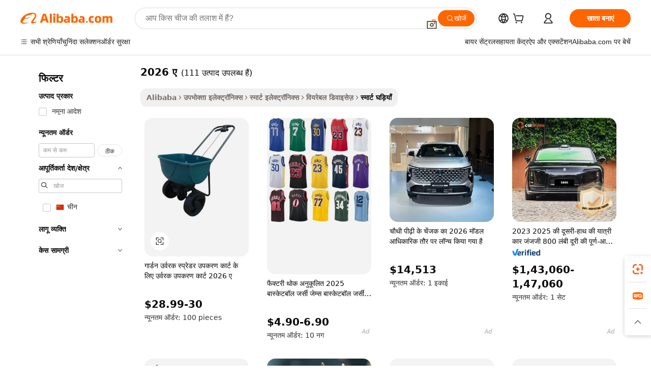

--- FILE ---
content_type: text/html;charset=UTF-8
request_url: https://hindi.alibaba.com/g/2026a.html
body_size: 176319
content:

<!-- screen_content -->

    <!-- tangram:5410 begin-->
    <!-- tangram:529998 begin-->
    
<!DOCTYPE html>
<html lang="hi" dir="ltr">
  <head>
        <script>
      window.__BB = {
        scene: window.__bb_scene || 'traffic-free-goods'
      };
      window.__BB.BB_CWV_IGNORE = {
          lcp_element: ['#icbu-buyer-pc-top-banner'],
          lcp_url: [],
        };
      window._timing = {}
      window._timing.first_start = Date.now();
      window.needLoginInspiration = Boolean(false);
      // 变量用于标记页面首次可见时间
      let firstVisibleTime = null;
      if (typeof document.hidden !== 'undefined') {
        // 页面首次加载时直接统计
        if (!document.hidden) {
          firstVisibleTime = Date.now();
          window.__BB_timex = 1
        } else {
          // 页面不可见时监听 visibilitychange 事件
          document.addEventListener('visibilitychange', () => {
            if (!document.hidden) {
              firstVisibleTime = Date.now();
              window.__BB_timex = firstVisibleTime - window.performance.timing.navigationStart
              window.__BB.firstVisibleTime = window.__BB_timex
              console.log("Page became visible after "+ window.__BB_timex + " ms");
            }
          }, { once: true });  // 确保只触发一次
        }
      } else {
        console.warn('Page Visibility API is not supported in this browser.');
      }
    </script>
        <meta name="data-spm" content="a2700">
        <meta name="aplus-xplug" content="NONE">
        <meta name="aplus-icbu-disable-umid" content="1">
        <meta name="google-translate-customization" content="9de59014edaf3b99-22e1cf3b5ca21786-g00bb439a5e9e5f8f-f">
    <meta name="yandex-verification" content="25a76ba8e4443bb3" />
    <meta name="msvalidate.01" content="E3FBF0E89B724C30844BF17C59608E8F" />
    <meta name="viewport" content="width=device-width, initial-scale=1.0, maximum-scale=5.0, user-scalable=yes">
        <link rel="preconnect" href="https://s.alicdn.com/" crossorigin>
    <link rel="dns-prefetch" href="https://s.alicdn.com">
                        <link rel="preload" href="https://s.alicdn.com/@g/alilog/??aplus_plugin_icbufront/index.js,mlog/aplus_v2.js" as="script">
        <link rel="preload" href="https://s.alicdn.com/@img/imgextra/i2/O1CN0153JdbU26g4bILVOyC_!!6000000007690-2-tps-418-58.png" as="image">
        <script>
            window.__APLUS_ABRATE__ = {
        perf_group: 'base64cached',
        scene: "traffic-free-goods",
      };
    </script>
    <meta name="aplus-mmstat-timeout" content="15000">
        <meta content="text/html; charset=utf-8" http-equiv="Content-Type">
          <title>नवीनतम 2026 ए तकनीक के साथ अपनी दैनिक दिनचर्या में क्रांति लाएँ।</title>
      <meta name="keywords" content="Alibaba Manufacturer Directory - Suppliers, Manufacturers, Exporters & Importers">
      <meta name="description" content="डिस्कवर करें नवीनतम पहनने योग्य तकनीक, सुरुचिपूर्ण और रचनात्मक 2026 ए के चयन से। कनेक्शन बनाए रखें और आसानी से फिटनेस ट्रैक करें।">
            <meta name="pagetiming-rate" content="9">
      <meta name="pagetiming-resource-rate" content="4">
                    <link rel="canonical" href="https://hindi.alibaba.com/g/2026a.html">
                              <link rel="alternate" hreflang="fr" href="https://french.alibaba.com/g/2026a.html">
                  <link rel="alternate" hreflang="de" href="https://german.alibaba.com/g/2026a.html">
                  <link rel="alternate" hreflang="pt" href="https://portuguese.alibaba.com/g/2026a.html">
                  <link rel="alternate" hreflang="it" href="https://italian.alibaba.com/g/2026a.html">
                  <link rel="alternate" hreflang="es" href="https://spanish.alibaba.com/g/2026a.html">
                  <link rel="alternate" hreflang="ru" href="https://russian.alibaba.com/g/2026a.html">
                  <link rel="alternate" hreflang="ko" href="https://korean.alibaba.com/g/2026a.html">
                  <link rel="alternate" hreflang="ar" href="https://arabic.alibaba.com/g/2026a.html">
                  <link rel="alternate" hreflang="ja" href="https://japanese.alibaba.com/g/2026a.html">
                  <link rel="alternate" hreflang="tr" href="https://turkish.alibaba.com/g/2026a.html">
                  <link rel="alternate" hreflang="th" href="https://thai.alibaba.com/g/2026a.html">
                  <link rel="alternate" hreflang="vi" href="https://vietnamese.alibaba.com/g/2026a.html">
                  <link rel="alternate" hreflang="nl" href="https://dutch.alibaba.com/g/2026a.html">
                  <link rel="alternate" hreflang="he" href="https://hebrew.alibaba.com/g/2026a.html">
                  <link rel="alternate" hreflang="id" href="https://indonesian.alibaba.com/g/2026a.html">
                  <link rel="alternate" hreflang="hi" href="https://hindi.alibaba.com/g/2026a.html">
                  <link rel="alternate" hreflang="en" href="https://www.alibaba.com/showroom/2026a.html">
                  <link rel="alternate" hreflang="zh" href="https://chinese.alibaba.com/g/2026a.html">
                  <link rel="alternate" hreflang="x-default" href="https://www.alibaba.com/showroom/2026a.html">
                                        <script>
      // Aplus 配置自动打点
      var queue = window.goldlog_queue || (window.goldlog_queue = []);
      var tags = ["button", "a", "div", "span", "i", "svg", "input", "li", "tr"];
      queue.push(
        {
          action: 'goldlog.appendMetaInfo',
          arguments: [
            'aplus-auto-exp',
            [
              {
                logkey: '/sc.ug_msite.new_product_exp',
                cssSelector: '[data-spm-exp]',
                props: ["data-spm-exp"],
              },
              {
                logkey: '/sc.ug_pc.seolist_product_exp',
                cssSelector: '.traffic-card-gallery',
                props: ["data-spm-exp"],
              }
            ]
          ]
        }
      )
      queue.push({
        action: 'goldlog.setMetaInfo',
        arguments: ['aplus-auto-clk', JSON.stringify(tags.map(tag =>({
          "logkey": "/sc.ug_msite.new_product_clk",
          tag,
          "filter": "data-spm-clk",
          "props": ["data-spm-clk"]
        })))],
      });
    </script>
  </head>
  <div id="icbu-header"><div id="the-new-header" data-version="4.4.0" data-tnh-auto-exp="tnh-expose" data-scenes="search-products" style="position: relative;background-color: #fff;border-bottom: 1px solid #ddd;box-sizing: border-box; font-family:Inter,SF Pro Text,Roboto,Helvetica Neue,Helvetica,Tahoma,Arial,PingFang SC,Microsoft YaHei;"><div style="display: flex;align-items:center;height: 72px;min-width: 1200px;max-width: 1580px;margin: 0 auto;padding: 0 40px;box-sizing: border-box;"><img style="height: 29px; width: 209px;" src="https://s.alicdn.com/@img/imgextra/i2/O1CN0153JdbU26g4bILVOyC_!!6000000007690-2-tps-418-58.png" alt="" /></div><div style="min-width: 1200px;max-width: 1580px;margin: 0 auto;overflow: hidden;font-size: 14px;display: flex;justify-content: space-between;padding: 0 40px;box-sizing: border-box;"><div style="display: flex; align-items: center; justify-content: space-between"><div style="position: relative; height: 36px; padding: 0 28px 0 20px">All categories</div><div style="position: relative; height: 36px; padding-right: 28px">Featured selections</div><div style="position: relative; height: 36px">Trade Assurance</div></div><div style="display: flex; align-items: center; justify-content: space-between"><div style="position: relative; height: 36px; padding-right: 28px">Buyer Central</div><div style="position: relative; height: 36px; padding-right: 28px">Help Center</div><div style="position: relative; height: 36px; padding-right: 28px">Get the app</div><div style="position: relative; height: 36px">Become a supplier</div></div></div></div></div></div>
  <body data-spm="7724857" style="min-height: calc(100vh + 1px)"><script 
id="beacon-aplus"   
src="//s.alicdn.com/@g/alilog/??aplus_plugin_icbufront/index.js,mlog/aplus_v2.js"
exparams="aplus=async&userid=&aplus&ali_beacon_id=&ali_apache_id=33%2e47%2e9%2e195%2e1768933373233%2e587066%2e2&ali_apache_track=&ali_apache_tracktmp=&eagleeye_traceid=2101c1a517689333733212786e0f9d&ip=18%2e216%2e24%2e89&dmtrack_c={ali%5fresin%5ftrace%3dse%5frst%3dnull%7csp%5fviewtype%3dY%7cset%3d3%7cser%3d1007%7cpageId%3d911149ceb0494dbcb5e1f572cc4453b4%7cm%5fpageid%3dnull%7cpvmi%3d9ad0b97f2f68446d8646a50703721da8%7csek%5fsepd%3d2026%2b%25E0%25A4%258F%7csek%3d2026a%7cse%5fpn%3d1%7cp4pid%3d9f474363%2daf0b%2d4a9e%2dab01%2ddf49fbeecaae%7csclkid%3dnull%7cforecast%5fpost%5fcate%3dnull%7cseo%5fnew%5fuser%5fflag%3dfalse%7ccategoryId%3d127684037%7cseo%5fsearch%5fmodel%5fupgrade%5fv2%3d2025070801%7cseo%5fmodule%5fcard%5f20240624%3d202406242%7clong%5ftext%5fgoogle%5ftranslate%5fv2%3d2407142%7cseo%5fcontent%5ftd%5fbottom%5ftext%5fupdate%5fkey%3d2025070801%7cseo%5fsearch%5fmodel%5fupgrade%5fv3%3d2025072201%7cseo%5fsearch%5fmodel%5fmulti%5fupgrade%5fv3%3d2025081101%7cdamo%5falt%5freplace%3dnull%7cwap%5fcross%3d2007659%7cwap%5fcs%5faction%3d2005494%7cAPP%5fVisitor%5fActive%3d26705%7cseo%5fshowroom%5fgoods%5fmix%3d2005244%7cseo%5fdefault%5fcached%5flong%5ftext%5ffrom%5fnew%5fkeyword%5fstep%3d2024122502%7cshowroom%5fgeneral%5ftemplate%3d2005292%7cshowroom%5freview%3d20230308%7cwap%5fcs%5ftext%3dnull%7cstructured%5fdata%3d2025052702%7cseo%5fmulti%5fstyle%5ftext%5fupdate%3d2511181%7cpc%5fnew%5fheader%3dnull%7cseo%5fmeta%5fcate%5ftemplate%5fv1%3d2025042401%7cseo%5fmeta%5ftd%5fsearch%5fkeyword%5fstep%5fv1%3d2025040999%7cshowroom%5fft%5flong%5ftext%5fbaks%3d80802%7cseo%5ffirstcache%3d2025121601%7cAPP%5fGrowing%5fBuyer%5fHigh%5fIntent%5fActive%3d25485%7cshowroom%5fpc%5fv2019%3d2104%7cAPP%5fProspecting%5fBuyer%3d26711%7ccache%5fcontrol%3dnull%7cAPP%5fChurned%5fCore%5fBuyer%3d25502%7cseo%5fdefault%5fcached%5flong%5ftext%5fstep%3d24110802%7camp%5flighthouse%5fscore%5fimage%3d19657%7cseo%5fft%5ftranslate%5fgemini%3d25012003%7cwap%5fnode%5fssr%3d2015725%7cdataphant%5fopen%3d27030%7clongtext%5fmulti%5fstyle%5fexpand%5frussian%3d2510141%7cseo%5flongtext%5fgoogle%5fdata%5fsection%3d25021702%7cindustry%5fpopular%5ffloor%3dnull%7cwap%5fad%5fgoods%5fproduct%5finterval%3dnull%7cseo%5fgoods%5fbootom%5fwholesale%5flink%3dnull%7cseo%5fkeyword%5faatest%3d12%7cseo%5fmiddle%5fwholesale%5flink%3dnull%7cft%5flong%5ftext%5fenpand%5fstep2%3d121602%7cseo%5fft%5flongtext%5fexpand%5fstep3%3d25012102%7cseo%5fwap%5fheadercard%3d2006288%7cAPP%5fChurned%5fInactive%5fVisitor%3d25497%7cAPP%5fGrowing%5fBuyer%5fHigh%5fIntent%5fInactive%3d25484%7cseo%5fmeta%5ftd%5fmulti%5fkey%3d2025061801%7ctop%5frecommend%5f20250120%3d202501201%7clongtext%5fmulti%5fstyle%5fexpand%5ffrench%5fcopy%3d25091802%7clongtext%5fmulti%5fstyle%5fexpand%5ffrench%5fcopy%5fcopy%3d25092502%7cseo%5ffloor%5fexp%3dnull%7cseo%5fshowroom%5falgo%5flink%3d17764%7cseo%5fmeta%5ftd%5faib%5fgeneral%5fkey%3d2025091900%7ccountry%5findustry%3d202311033%7cshowroom%5fft%5flong%5ftext%5fenpand%5fstep1%3d101102%7cseo%5fshowroom%5fnorel%3d443425%7cplp%5fstyle%5f25%5fpc%3d202505222%7cseo%5fggs%5flayer%3d10010%7cquery%5fmutil%5flang%5ftranslate%3d2025060300%7cAPP%5fChurned%5fBuyer%3d25467%7cstream%5frender%5fperf%5fopt%3d2309181%7cwap%5fgoods%3d2007383%7cseo%5fshowroom%5fsimilar%5f20240614%3d202406142%7cchinese%5fopen%3d6307%7cquery%5fgpt%5ftranslate%3d20240820%7cad%5fproduct%5finterval%3dnull%7camp%5fto%5fpwa%3d2007359%7cplp%5faib%5fmulti%5fai%5fmeta%3d20250401%7cwap%5fsupplier%5fcontent%3dnull%7cpc%5ffree%5frefactoring%3d20220315%7cAPP%5fGrowing%5fBuyer%5fInactive%3d25476%7csso%5foem%5ffloor%3dnull%7cseo%5fpc%5fnew%5fview%5f20240807%3d202408072%7cseo%5fbottom%5ftext%5fentity%5fkey%5fcopy%3d2025062400%7cstream%5frender%3d433763%7cseo%5fmodule%5fcard%5f20240424%3d202404241%7cseo%5ftitle%5freplace%5f20191226%3d5841%7clongtext%5fmulti%5fstyle%5fexpand%3d25090802%7cgoogleweblight%3d6516%7clighthouse%5fbase64%3d2005760%7cAPP%5fProspecting%5fBuyer%5fActive%3d26719%7cad%5fgoods%5fproduct%5finterval%3dnull%7cseo%5fbottom%5fdeep%5fextend%5fkw%5fkey%3d2025071101%7clongtext%5fmulti%5fstyle%5fexpand%5fturkish%3d25102802%7cilink%5fuv%3d20240911%7cwap%5flist%5fwakeup%3d2005832%7ctpp%5fcrosslink%5fpc%3d20205311%7cseo%5ftop%5fbooth%3d18501%7cAPP%5fGrowing%5fBuyer%5fLess%5fActive%3d25470%7cseo%5fsearch%5fmodel%5fupgrade%5frank%3d2025092401%7cgoodslayer%3d7977%7cft%5flong%5ftext%5ftranslate%5fexpand%5fstep1%3d24110802%7cseo%5fheaderstyle%5ftraffic%5fkey%5fv1%3d2025072100%7ccrosslink%5fswitch%3d2008141%7cp4p%5foutline%3d20240328%7cseo%5fmeta%5ftd%5faib%5fv2%5fkey%3d2025091801%7crts%5fmulti%3d2008404%7cAPP%5fVisitor%5fLess%5fActive%3d26698%7cplp%5fstyle%5f25%3d202505192%7ccdn%5fvm%3d2007368%7cwap%5fad%5fproduct%5finterval%3dnull%7cseo%5fsearch%5fmodel%5fmulti%5fupgrade%5frank%3d2025092401%7cpc%5fcard%5fshare%3d2025081201%7cAPP%5fGrowing%5fBuyer%5fHigh%5fIntent%5fLess%5fActive%3d25480%7cgoods%5ftitle%5fsubstitute%3d9618%7cwap%5fscreen%5fexp%3d2025081400%7creact%5fheader%5ftest%3d202502182%7cpc%5fcs%5fcolor%3dnull%7cshowroom%5fft%5flong%5ftext%5ftest%3d72502%7cone%5ftap%5flogin%5fABTest%3d202308153%7cseo%5fhyh%5fshow%5ftags%3d9867%7cplp%5fstructured%5fdata%3d2508182%7cguide%5fdelete%3d2008526%7cseo%5findustry%5ftemplate%3dnull%7cseo%5fmeta%5ftd%5fmulti%5fes%5fkey%3d2025073101%7cseo%5fshowroom%5fdata%5fmix%3d19888%7csso%5ftop%5franking%5ffloor%3d20031%7cseo%5ftd%5fdeep%5fupgrade%5fkey%5fv3%3d2025081101%7cwap%5fue%5fone%3d2025111401%7cshowroom%5fto%5frts%5flink%3d2008480%7ccountrysearch%5ftest%3dnull%7cseo%5fplp%5fdate%5fv2%3d2025102701%7cchannel%5famp%5fto%5fpwa%3dnull%7cseo%5fmulti%5fstyles%5flong%5ftext%3d2503172%7cseo%5fmeta%5ftext%5fmutli%5fcate%5ftemplate%5fv1%3d2025080801%7cseo%5fdefault%5fcached%5fmutil%5flong%5ftext%5fstep%3d24110436%7cseo%5faction%5fpoint%5ftype%3d22823%7cseo%5faib%5ftd%5flaunch%5f20240828%5fcopy%3d202408282%7cseo%5fshowroom%5fwholesale%5flink%3d2486142%7cseo%5fperf%5fimprove%3d2023999%7cseo%5fwap%5flist%5fbounce%5f01%3d2063%7cseo%5fwap%5flist%5fbounce%5f02%3d2128%7cAPP%5fGrowing%5fBuyer%5fActive%3d25490%7cvideolayer%3dnull%7cvideo%5fplay%3dnull%7cAPP%5fChurned%5fMember%5fInactive%3d25501%7cseo%5fgoogle%5fnew%5fstruct%3d438326%7ctpp%5ftrace%3dseoKeyword%2dseoKeyword%5fv3%2dbase%2dORIGINAL}&pageid=12d818592101e52a1768933373&hn=ensearchweb033001229042%2erg%2dus%2deast%2eus44&asid=AQAAAAD9x29pEb7+XAAAAAB3AvZuqjRkBQ==&treq=&tres=" async>
</script>
            <style>body{background-color:white;}.no-scrollbar.il-sticky.il-top-0.il-max-h-\[100vh\].il-w-\[200px\].il-flex-shrink-0.il-flex-grow-0.il-overflow-y-scroll{background-color:#FFF;padding-left:12px}</style>
                    <!-- tangram:530006 begin-->
<!--  -->
 <style>
   @keyframes il-spin {
     to {
       transform: rotate(360deg);
     }
   }
   @keyframes il-pulse {
     50% {
       opacity: 0.5;
     }
   }
   .traffic-card-gallery {display: flex;position: relative;flex-direction: column;justify-content: flex-start;border-radius: 0.5rem;background-color: #fff;padding: 0.5rem 0.5rem 1rem;overflow: hidden;font-size: 0.75rem;line-height: 1rem;}
   .traffic-card-list {display: flex;position: relative;flex-direction: row;justify-content: flex-start;border-bottom-width: 1px;background-color: #fff;padding: 1rem;height: 292px;overflow: hidden;font-size: 0.75rem;line-height: 1rem;}
   .product-price {
     b {
       font-size: 22px;
     }
   }
   .skel-loading {
       animation: il-pulse 2s cubic-bezier(0.4, 0, 0.6, 1) infinite;background-color: hsl(60, 4.8%, 95.9%);
   }
 </style>
<div id="first-cached-card">
  <div style="box-sizing:border-box;display: flex;position: absolute;left: 0;right: 0;margin: 0 auto;z-index: 1;min-width: 1200px;max-width: 1580px;padding: 0.75rem 3.25rem 0;pointer-events: none;">
    <!--页面左侧区域-->
    <div style="width: 200px;padding-top: 1rem;padding-left:12px; background-color: #fff;border-radius: 0.25rem">
      <div class="skel-loading" style="height: 1.5rem;width: 50%;border-radius: 0.25rem;"></div>
      <div style="margin-top: 1rem;margin-bottom: 1rem;">
        <div class="skel-loading" style="height: 1rem;width: calc(100% * 5 / 6);"></div>
        <div
          class="skel-loading"
          style="margin-top: 1rem;height: 1rem;width: calc(100% * 8 / 12);"
        ></div>
        <div class="skel-loading" style="margin-top: 1rem;height: 1rem;width: 75%;"></div>
        <div
          class="skel-loading"
          style="margin-top: 1rem;height: 1rem;width: calc(100% * 7 / 12);"
        ></div>
      </div>
      <div class="skel-loading" style="height: 1.5rem;width: 50%;border-radius: 0.25rem;"></div>
      <div style="margin-top: 1rem;margin-bottom: 1rem;">
        <div class="skel-loading" style="height: 1rem;width: calc(100% * 5 / 6);"></div>
        <div
          class="skel-loading"
          style="margin-top: 1rem;height: 1rem;width: calc(100% * 8 / 12);"
        ></div>
        <div class="skel-loading" style="margin-top: 1rem;height: 1rem;width: 75%;"></div>
        <div
          class="skel-loading"
          style="margin-top: 1rem;height: 1rem;width: calc(100% * 7 / 12);"
        ></div>
      </div>
      <div class="skel-loading" style="height: 1.5rem;width: 50%;border-radius: 0.25rem;"></div>
      <div style="margin-top: 1rem;margin-bottom: 1rem;">
        <div class="skel-loading" style="height: 1rem;width: calc(100% * 5 / 6);"></div>
        <div
          class="skel-loading"
          style="margin-top: 1rem;height: 1rem;width: calc(100% * 8 / 12);"
        ></div>
        <div class="skel-loading" style="margin-top: 1rem;height: 1rem;width: 75%;"></div>
        <div
          class="skel-loading"
          style="margin-top: 1rem;height: 1rem;width: calc(100% * 7 / 12);"
        ></div>
      </div>
      <div class="skel-loading" style="height: 1.5rem;width: 50%;border-radius: 0.25rem;"></div>
      <div style="margin-top: 1rem;margin-bottom: 1rem;">
        <div class="skel-loading" style="height: 1rem;width: calc(100% * 5 / 6);"></div>
        <div
          class="skel-loading"
          style="margin-top: 1rem;height: 1rem;width: calc(100% * 8 / 12);"
        ></div>
        <div class="skel-loading" style="margin-top: 1rem;height: 1rem;width: 75%;"></div>
        <div
          class="skel-loading"
          style="margin-top: 1rem;height: 1rem;width: calc(100% * 7 / 12);"
        ></div>
      </div>
      <div class="skel-loading" style="height: 1.5rem;width: 50%;border-radius: 0.25rem;"></div>
      <div style="margin-top: 1rem;margin-bottom: 1rem;">
        <div class="skel-loading" style="height: 1rem;width: calc(100% * 5 / 6);"></div>
        <div
          class="skel-loading"
          style="margin-top: 1rem;height: 1rem;width: calc(100% * 8 / 12);"
        ></div>
        <div class="skel-loading" style="margin-top: 1rem;height: 1rem;width: 75%;"></div>
        <div
          class="skel-loading"
          style="margin-top: 1rem;height: 1rem;width: calc(100% * 7 / 12);"
        ></div>
      </div>
      <div class="skel-loading" style="height: 1.5rem;width: 50%;border-radius: 0.25rem;"></div>
      <div style="margin-top: 1rem;margin-bottom: 1rem;">
        <div class="skel-loading" style="height: 1rem;width: calc(100% * 5 / 6);"></div>
        <div
          class="skel-loading"
          style="margin-top: 1rem;height: 1rem;width: calc(100% * 8 / 12);"
        ></div>
        <div class="skel-loading" style="margin-top: 1rem;height: 1rem;width: 75%;"></div>
        <div
          class="skel-loading"
          style="margin-top: 1rem;height: 1rem;width: calc(100% * 7 / 12);"
        ></div>
      </div>
    </div>
    <!--页面主体区域-->
    <div style="flex: 1 1 0%; overflow: hidden;padding: 0.5rem 0.5rem 0.5rem 1.5rem">
      <div style="height: 1.25rem;margin-bottom: 1rem;"></div>
      <!-- keywords -->
      <div style="margin-bottom: 1rem;height: 1.75rem;font-weight: 700;font-size: 1.25rem;line-height: 1.75rem;"></div>
      <!-- longtext -->
            <div style="width: calc(25% - 0.9rem);pointer-events: auto">
        <div class="traffic-card-gallery">
          <!-- ProductImage -->
          <a href="//www.alibaba.com/product-detail/Garden-Fertilizer-Spreader-Tool-Cart-Fertilizer_1601257045341.html?from=SEO" target="_blank" style="position: relative;margin-bottom: 0.5rem;aspect-ratio: 1;overflow: hidden;border-radius: 0.5rem;">
            <div style="display: flex; overflow: hidden">
              <div style="position: relative;margin: 0;width: 100%;min-width: 0;flex-shrink: 0;flex-grow: 0;flex-basis: 100%;padding: 0;">
                <img style="position: relative; aspect-ratio: 1; width: 100%" src="[data-uri]" loading="eager" />
                <div style="position: absolute;left: 0;bottom: 0;right: 0;top: 0;background-color: #000;opacity: 0.05;"></div>
              </div>
            </div>
          </a>
          <div style="display: flex;flex: 1 1 0%;flex-direction: column;justify-content: space-between;">
            <div>
              <a class="skel-loading" style="margin-top: 0.5rem;display:inline-block;width:100%;height:1rem;" href="//www.alibaba.com/product-detail/Garden-Fertilizer-Spreader-Tool-Cart-Fertilizer_1601257045341.html" target="_blank"></a>
              <a class="skel-loading" style="margin-top: 0.125rem;display:inline-block;width:100%;height:1rem;" href="//www.alibaba.com/product-detail/Garden-Fertilizer-Spreader-Tool-Cart-Fertilizer_1601257045341.html" target="_blank"></a>
              <div class="skel-loading" style="margin-top: 0.25rem;height:1.625rem;width:75%"></div>
              <div class="skel-loading" style="margin-top: 0.5rem;height: 1rem;width:50%"></div>
              <div class="skel-loading" style="margin-top:0.25rem;height:1rem;width:25%"></div>
            </div>
          </div>

        </div>
      </div>

    </div>
  </div>
</div>
<!-- tangram:530006 end-->
            <style>.component-left-filter-callback{display:flex;position:relative;margin-top:10px;height:1200px}.component-left-filter-callback img{width:200px}.component-left-filter-callback i{position:absolute;top:5%;left:50%}.related-search-wrapper{padding:.5rem;--tw-bg-opacity: 1;background-color:#fff;background-color:rgba(255,255,255,var(--tw-bg-opacity, 1));border-width:1px;border-color:var(--input)}.related-search-wrapper .related-search-box{margin:12px 16px}.related-search-wrapper .related-search-box .related-search-title{display:inline;float:start;color:#666;word-wrap:break-word;margin-right:12px;width:13%}.related-search-wrapper .related-search-box .related-search-content{display:flex;flex-wrap:wrap}.related-search-wrapper .related-search-box .related-search-content .related-search-link{margin-right:12px;width:23%;overflow:hidden;color:#666;text-overflow:ellipsis;white-space:nowrap}.product-title img{margin-right:.5rem;display:inline-block;height:1rem;vertical-align:sub}.product-price b{font-size:22px}.similar-icon{position:absolute;bottom:12px;z-index:2;right:12px}.rfq-card{display:inline-block;position:relative;box-sizing:border-box;margin-bottom:36px}.rfq-card .rfq-card-content{display:flex;position:relative;flex-direction:column;align-items:flex-start;background-size:cover;background-color:#fff;padding:12px;width:100%;height:100%}.rfq-card .rfq-card-content .rfq-card-icon{margin-top:50px}.rfq-card .rfq-card-content .rfq-card-icon img{width:45px}.rfq-card .rfq-card-content .rfq-card-top-title{margin-top:14px;color:#222;font-weight:400;font-size:16px}.rfq-card .rfq-card-content .rfq-card-title{margin-top:24px;color:#333;font-weight:800;font-size:20px}.rfq-card .rfq-card-content .rfq-card-input-box{margin-top:24px;width:100%}.rfq-card .rfq-card-content .rfq-card-input-box textarea{box-sizing:border-box;border:1px solid #ddd;border-radius:4px;background-color:#fff;padding:9px 12px;width:100%;height:88px;resize:none;color:#666;font-weight:400;font-size:13px;font-family:inherit}.rfq-card .rfq-card-content .rfq-card-button{margin-top:24px;border:1px solid #666;border-radius:16px;background-color:#fff;width:67%;color:#000;font-weight:700;font-size:14px;line-height:30px;text-align:center}[data-modulename^=ProductList-] div{contain-intrinsic-size:auto 500px}.traffic-card-gallery:hover{--tw-shadow: 0px 2px 6px 2px rgba(0,0,0,.12157);--tw-shadow-colored: 0px 2px 6px 2px var(--tw-shadow-color);box-shadow:0 0 #0000,0 0 #0000,0 2px 6px 2px #0000001f;box-shadow:var(--tw-ring-offset-shadow, 0 0 rgba(0,0,0,0)),var(--tw-ring-shadow, 0 0 rgba(0,0,0,0)),var(--tw-shadow);z-index:10}.traffic-card-gallery{position:relative;display:flex;flex-direction:column;justify-content:flex-start;overflow:hidden;border-radius:.75rem;--tw-bg-opacity: 1;background-color:#fff;background-color:rgba(255,255,255,var(--tw-bg-opacity, 1));padding:.5rem;font-size:.75rem;line-height:1rem}.traffic-card-list{position:relative;display:flex;height:292px;flex-direction:row;justify-content:flex-start;overflow:hidden;border-bottom-width:1px;--tw-bg-opacity: 1;background-color:#fff;background-color:rgba(255,255,255,var(--tw-bg-opacity, 1));padding:1rem;font-size:.75rem;line-height:1rem}.traffic-card-g-industry:hover{--tw-shadow: 0 0 10px rgba(0,0,0,.1);--tw-shadow-colored: 0 0 10px var(--tw-shadow-color);box-shadow:0 0 #0000,0 0 #0000,0 0 10px #0000001a;box-shadow:var(--tw-ring-offset-shadow, 0 0 rgba(0,0,0,0)),var(--tw-ring-shadow, 0 0 rgba(0,0,0,0)),var(--tw-shadow)}.traffic-card-g-industry{position:relative;border-radius:var(--radius);--tw-bg-opacity: 1;background-color:#fff;background-color:rgba(255,255,255,var(--tw-bg-opacity, 1));padding:1.25rem .75rem .75rem;font-size:.875rem;line-height:1.25rem}.module-filter-section-wrapper{max-height:none!important;overflow-x:hidden}*,:before,:after{--tw-border-spacing-x: 0;--tw-border-spacing-y: 0;--tw-translate-x: 0;--tw-translate-y: 0;--tw-rotate: 0;--tw-skew-x: 0;--tw-skew-y: 0;--tw-scale-x: 1;--tw-scale-y: 1;--tw-pan-x: ;--tw-pan-y: ;--tw-pinch-zoom: ;--tw-scroll-snap-strictness: proximity;--tw-gradient-from-position: ;--tw-gradient-via-position: ;--tw-gradient-to-position: ;--tw-ordinal: ;--tw-slashed-zero: ;--tw-numeric-figure: ;--tw-numeric-spacing: ;--tw-numeric-fraction: ;--tw-ring-inset: ;--tw-ring-offset-width: 0px;--tw-ring-offset-color: #fff;--tw-ring-color: rgba(59, 130, 246, .5);--tw-ring-offset-shadow: 0 0 rgba(0,0,0,0);--tw-ring-shadow: 0 0 rgba(0,0,0,0);--tw-shadow: 0 0 rgba(0,0,0,0);--tw-shadow-colored: 0 0 rgba(0,0,0,0);--tw-blur: ;--tw-brightness: ;--tw-contrast: ;--tw-grayscale: ;--tw-hue-rotate: ;--tw-invert: ;--tw-saturate: ;--tw-sepia: ;--tw-drop-shadow: ;--tw-backdrop-blur: ;--tw-backdrop-brightness: ;--tw-backdrop-contrast: ;--tw-backdrop-grayscale: ;--tw-backdrop-hue-rotate: ;--tw-backdrop-invert: ;--tw-backdrop-opacity: ;--tw-backdrop-saturate: ;--tw-backdrop-sepia: ;--tw-contain-size: ;--tw-contain-layout: ;--tw-contain-paint: ;--tw-contain-style: }::backdrop{--tw-border-spacing-x: 0;--tw-border-spacing-y: 0;--tw-translate-x: 0;--tw-translate-y: 0;--tw-rotate: 0;--tw-skew-x: 0;--tw-skew-y: 0;--tw-scale-x: 1;--tw-scale-y: 1;--tw-pan-x: ;--tw-pan-y: ;--tw-pinch-zoom: ;--tw-scroll-snap-strictness: proximity;--tw-gradient-from-position: ;--tw-gradient-via-position: ;--tw-gradient-to-position: ;--tw-ordinal: ;--tw-slashed-zero: ;--tw-numeric-figure: ;--tw-numeric-spacing: ;--tw-numeric-fraction: ;--tw-ring-inset: ;--tw-ring-offset-width: 0px;--tw-ring-offset-color: #fff;--tw-ring-color: rgba(59, 130, 246, .5);--tw-ring-offset-shadow: 0 0 rgba(0,0,0,0);--tw-ring-shadow: 0 0 rgba(0,0,0,0);--tw-shadow: 0 0 rgba(0,0,0,0);--tw-shadow-colored: 0 0 rgba(0,0,0,0);--tw-blur: ;--tw-brightness: ;--tw-contrast: ;--tw-grayscale: ;--tw-hue-rotate: ;--tw-invert: ;--tw-saturate: ;--tw-sepia: ;--tw-drop-shadow: ;--tw-backdrop-blur: ;--tw-backdrop-brightness: ;--tw-backdrop-contrast: ;--tw-backdrop-grayscale: ;--tw-backdrop-hue-rotate: ;--tw-backdrop-invert: ;--tw-backdrop-opacity: ;--tw-backdrop-saturate: ;--tw-backdrop-sepia: ;--tw-contain-size: ;--tw-contain-layout: ;--tw-contain-paint: ;--tw-contain-style: }*,:before,:after{box-sizing:border-box;border-width:0;border-style:solid;border-color:#e5e7eb}:before,:after{--tw-content: ""}html,:host{line-height:1.5;-webkit-text-size-adjust:100%;-moz-tab-size:4;-o-tab-size:4;tab-size:4;font-family:ui-sans-serif,system-ui,-apple-system,Segoe UI,Roboto,Ubuntu,Cantarell,Noto Sans,sans-serif,"Apple Color Emoji","Segoe UI Emoji",Segoe UI Symbol,"Noto Color Emoji";font-feature-settings:normal;font-variation-settings:normal;-webkit-tap-highlight-color:transparent}body{margin:0;line-height:inherit}hr{height:0;color:inherit;border-top-width:1px}abbr:where([title]){text-decoration:underline;-webkit-text-decoration:underline dotted;text-decoration:underline dotted}h1,h2,h3,h4,h5,h6{font-size:inherit;font-weight:inherit}a{color:inherit;text-decoration:inherit}b,strong{font-weight:bolder}code,kbd,samp,pre{font-family:ui-monospace,SFMono-Regular,Menlo,Monaco,Consolas,Liberation Mono,Courier New,monospace;font-feature-settings:normal;font-variation-settings:normal;font-size:1em}small{font-size:80%}sub,sup{font-size:75%;line-height:0;position:relative;vertical-align:baseline}sub{bottom:-.25em}sup{top:-.5em}table{text-indent:0;border-color:inherit;border-collapse:collapse}button,input,optgroup,select,textarea{font-family:inherit;font-feature-settings:inherit;font-variation-settings:inherit;font-size:100%;font-weight:inherit;line-height:inherit;letter-spacing:inherit;color:inherit;margin:0;padding:0}button,select{text-transform:none}button,input:where([type=button]),input:where([type=reset]),input:where([type=submit]){-webkit-appearance:button;background-color:transparent;background-image:none}:-moz-focusring{outline:auto}:-moz-ui-invalid{box-shadow:none}progress{vertical-align:baseline}::-webkit-inner-spin-button,::-webkit-outer-spin-button{height:auto}[type=search]{-webkit-appearance:textfield;outline-offset:-2px}::-webkit-search-decoration{-webkit-appearance:none}::-webkit-file-upload-button{-webkit-appearance:button;font:inherit}summary{display:list-item}blockquote,dl,dd,h1,h2,h3,h4,h5,h6,hr,figure,p,pre{margin:0}fieldset{margin:0;padding:0}legend{padding:0}ol,ul,menu{list-style:none;margin:0;padding:0}dialog{padding:0}textarea{resize:vertical}input::-moz-placeholder,textarea::-moz-placeholder{opacity:1;color:#9ca3af}input::placeholder,textarea::placeholder{opacity:1;color:#9ca3af}button,[role=button]{cursor:pointer}:disabled{cursor:default}img,svg,video,canvas,audio,iframe,embed,object{display:block;vertical-align:middle}img,video{max-width:100%;height:auto}[hidden]:where(:not([hidden=until-found])){display:none}:root{--background: hsl(0, 0%, 100%);--foreground: hsl(20, 14.3%, 4.1%);--card: hsl(0, 0%, 100%);--card-foreground: hsl(20, 14.3%, 4.1%);--popover: hsl(0, 0%, 100%);--popover-foreground: hsl(20, 14.3%, 4.1%);--primary: hsl(24, 100%, 50%);--primary-foreground: hsl(60, 9.1%, 97.8%);--secondary: hsl(60, 4.8%, 95.9%);--secondary-foreground: #333;--muted: hsl(60, 4.8%, 95.9%);--muted-foreground: hsl(25, 5.3%, 44.7%);--accent: hsl(60, 4.8%, 95.9%);--accent-foreground: hsl(24, 9.8%, 10%);--destructive: hsl(0, 84.2%, 60.2%);--destructive-foreground: hsl(60, 9.1%, 97.8%);--border: hsl(20, 5.9%, 90%);--input: hsl(20, 5.9%, 90%);--ring: hsl(24.6, 95%, 53.1%);--radius: 1rem}.dark{--background: hsl(20, 14.3%, 4.1%);--foreground: hsl(60, 9.1%, 97.8%);--card: hsl(20, 14.3%, 4.1%);--card-foreground: hsl(60, 9.1%, 97.8%);--popover: hsl(20, 14.3%, 4.1%);--popover-foreground: hsl(60, 9.1%, 97.8%);--primary: hsl(20.5, 90.2%, 48.2%);--primary-foreground: hsl(60, 9.1%, 97.8%);--secondary: hsl(12, 6.5%, 15.1%);--secondary-foreground: hsl(60, 9.1%, 97.8%);--muted: hsl(12, 6.5%, 15.1%);--muted-foreground: hsl(24, 5.4%, 63.9%);--accent: hsl(12, 6.5%, 15.1%);--accent-foreground: hsl(60, 9.1%, 97.8%);--destructive: hsl(0, 72.2%, 50.6%);--destructive-foreground: hsl(60, 9.1%, 97.8%);--border: hsl(12, 6.5%, 15.1%);--input: hsl(12, 6.5%, 15.1%);--ring: hsl(20.5, 90.2%, 48.2%)}*{border-color:#e7e5e4;border-color:var(--border)}body{background-color:#fff;background-color:var(--background);color:#0c0a09;color:var(--foreground)}.il-sr-only{position:absolute;width:1px;height:1px;padding:0;margin:-1px;overflow:hidden;clip:rect(0,0,0,0);white-space:nowrap;border-width:0}.il-invisible{visibility:hidden}.il-fixed{position:fixed}.il-absolute{position:absolute}.il-relative{position:relative}.il-sticky{position:sticky}.il-inset-0{inset:0}.il--bottom-12{bottom:-3rem}.il--top-12{top:-3rem}.il-bottom-0{bottom:0}.il-bottom-2{bottom:.5rem}.il-bottom-3{bottom:.75rem}.il-bottom-4{bottom:1rem}.il-end-0{right:0}.il-end-2{right:.5rem}.il-end-3{right:.75rem}.il-end-4{right:1rem}.il-left-0{left:0}.il-left-3{left:.75rem}.il-right-0{right:0}.il-right-2{right:.5rem}.il-right-3{right:.75rem}.il-start-0{left:0}.il-start-1\/2{left:50%}.il-start-2{left:.5rem}.il-start-3{left:.75rem}.il-start-\[50\%\]{left:50%}.il-top-0{top:0}.il-top-1\/2{top:50%}.il-top-16{top:4rem}.il-top-4{top:1rem}.il-top-\[50\%\]{top:50%}.il-z-10{z-index:10}.il-z-50{z-index:50}.il-z-\[9999\]{z-index:9999}.il-col-span-4{grid-column:span 4 / span 4}.il-m-0{margin:0}.il-m-3{margin:.75rem}.il-m-auto{margin:auto}.il-mx-auto{margin-left:auto;margin-right:auto}.il-my-3{margin-top:.75rem;margin-bottom:.75rem}.il-my-5{margin-top:1.25rem;margin-bottom:1.25rem}.il-my-auto{margin-top:auto;margin-bottom:auto}.\!il-mb-4{margin-bottom:1rem!important}.il--mt-4{margin-top:-1rem}.il-mb-0{margin-bottom:0}.il-mb-1{margin-bottom:.25rem}.il-mb-2{margin-bottom:.5rem}.il-mb-3{margin-bottom:.75rem}.il-mb-4{margin-bottom:1rem}.il-mb-5{margin-bottom:1.25rem}.il-mb-6{margin-bottom:1.5rem}.il-mb-8{margin-bottom:2rem}.il-mb-\[-0\.75rem\]{margin-bottom:-.75rem}.il-mb-\[0\.125rem\]{margin-bottom:.125rem}.il-me-1{margin-right:.25rem}.il-me-2{margin-right:.5rem}.il-me-3{margin-right:.75rem}.il-me-auto{margin-right:auto}.il-mr-1{margin-right:.25rem}.il-mr-2{margin-right:.5rem}.il-ms-1{margin-left:.25rem}.il-ms-4{margin-left:1rem}.il-ms-5{margin-left:1.25rem}.il-ms-8{margin-left:2rem}.il-ms-\[\.375rem\]{margin-left:.375rem}.il-ms-auto{margin-left:auto}.il-mt-0{margin-top:0}.il-mt-0\.5{margin-top:.125rem}.il-mt-1{margin-top:.25rem}.il-mt-2{margin-top:.5rem}.il-mt-3{margin-top:.75rem}.il-mt-4{margin-top:1rem}.il-mt-6{margin-top:1.5rem}.il-line-clamp-1{overflow:hidden;display:-webkit-box;-webkit-box-orient:vertical;-webkit-line-clamp:1}.il-line-clamp-2{overflow:hidden;display:-webkit-box;-webkit-box-orient:vertical;-webkit-line-clamp:2}.il-line-clamp-6{overflow:hidden;display:-webkit-box;-webkit-box-orient:vertical;-webkit-line-clamp:6}.il-inline-block{display:inline-block}.il-inline{display:inline}.il-flex{display:flex}.il-inline-flex{display:inline-flex}.il-grid{display:grid}.il-aspect-square{aspect-ratio:1 / 1}.il-size-5{width:1.25rem;height:1.25rem}.il-h-1{height:.25rem}.il-h-10{height:2.5rem}.il-h-11{height:2.75rem}.il-h-20{height:5rem}.il-h-24{height:6rem}.il-h-3\.5{height:.875rem}.il-h-4{height:1rem}.il-h-40{height:10rem}.il-h-6{height:1.5rem}.il-h-8{height:2rem}.il-h-9{height:2.25rem}.il-h-\[150px\]{height:150px}.il-h-\[152px\]{height:152px}.il-h-\[18\.25rem\]{height:18.25rem}.il-h-\[292px\]{height:292px}.il-h-\[600px\]{height:600px}.il-h-auto{height:auto}.il-h-fit{height:-moz-fit-content;height:fit-content}.il-h-full{height:100%}.il-h-screen{height:100vh}.il-max-h-\[100vh\]{max-height:100vh}.il-w-1\/2{width:50%}.il-w-10{width:2.5rem}.il-w-10\/12{width:83.333333%}.il-w-4{width:1rem}.il-w-6{width:1.5rem}.il-w-64{width:16rem}.il-w-7\/12{width:58.333333%}.il-w-72{width:18rem}.il-w-8{width:2rem}.il-w-8\/12{width:66.666667%}.il-w-9{width:2.25rem}.il-w-9\/12{width:75%}.il-w-\[200px\]{width:200px}.il-w-\[84px\]{width:84px}.il-w-fit{width:-moz-fit-content;width:fit-content}.il-w-full{width:100%}.il-w-screen{width:100vw}.il-min-w-0{min-width:0px}.il-min-w-3{min-width:.75rem}.il-min-w-\[1200px\]{min-width:1200px}.il-max-w-\[1000px\]{max-width:1000px}.il-max-w-\[1580px\]{max-width:1580px}.il-max-w-full{max-width:100%}.il-max-w-lg{max-width:32rem}.il-flex-1{flex:1 1 0%}.il-flex-shrink-0,.il-shrink-0{flex-shrink:0}.il-flex-grow-0,.il-grow-0{flex-grow:0}.il-basis-24{flex-basis:6rem}.il-basis-full{flex-basis:100%}.il-origin-\[--radix-tooltip-content-transform-origin\]{transform-origin:var(--radix-tooltip-content-transform-origin)}.il--translate-x-1\/2{--tw-translate-x: -50%;transform:translate(-50%,var(--tw-translate-y)) rotate(var(--tw-rotate)) skew(var(--tw-skew-x)) skewY(var(--tw-skew-y)) scaleX(var(--tw-scale-x)) scaleY(var(--tw-scale-y));transform:translate(var(--tw-translate-x),var(--tw-translate-y)) rotate(var(--tw-rotate)) skew(var(--tw-skew-x)) skewY(var(--tw-skew-y)) scaleX(var(--tw-scale-x)) scaleY(var(--tw-scale-y))}.il--translate-y-1\/2{--tw-translate-y: -50%;transform:translate(var(--tw-translate-x),-50%) rotate(var(--tw-rotate)) skew(var(--tw-skew-x)) skewY(var(--tw-skew-y)) scaleX(var(--tw-scale-x)) scaleY(var(--tw-scale-y));transform:translate(var(--tw-translate-x),var(--tw-translate-y)) rotate(var(--tw-rotate)) skew(var(--tw-skew-x)) skewY(var(--tw-skew-y)) scaleX(var(--tw-scale-x)) scaleY(var(--tw-scale-y))}.il-translate-x-\[-50\%\]{--tw-translate-x: -50%;transform:translate(-50%,var(--tw-translate-y)) rotate(var(--tw-rotate)) skew(var(--tw-skew-x)) skewY(var(--tw-skew-y)) scaleX(var(--tw-scale-x)) scaleY(var(--tw-scale-y));transform:translate(var(--tw-translate-x),var(--tw-translate-y)) rotate(var(--tw-rotate)) skew(var(--tw-skew-x)) skewY(var(--tw-skew-y)) scaleX(var(--tw-scale-x)) scaleY(var(--tw-scale-y))}.il-translate-y-\[-50\%\]{--tw-translate-y: -50%;transform:translate(var(--tw-translate-x),-50%) rotate(var(--tw-rotate)) skew(var(--tw-skew-x)) skewY(var(--tw-skew-y)) scaleX(var(--tw-scale-x)) scaleY(var(--tw-scale-y));transform:translate(var(--tw-translate-x),var(--tw-translate-y)) rotate(var(--tw-rotate)) skew(var(--tw-skew-x)) skewY(var(--tw-skew-y)) scaleX(var(--tw-scale-x)) scaleY(var(--tw-scale-y))}.il-rotate-90{--tw-rotate: 90deg;transform:translate(var(--tw-translate-x),var(--tw-translate-y)) rotate(90deg) skew(var(--tw-skew-x)) skewY(var(--tw-skew-y)) scaleX(var(--tw-scale-x)) scaleY(var(--tw-scale-y));transform:translate(var(--tw-translate-x),var(--tw-translate-y)) rotate(var(--tw-rotate)) skew(var(--tw-skew-x)) skewY(var(--tw-skew-y)) scaleX(var(--tw-scale-x)) scaleY(var(--tw-scale-y))}@keyframes il-pulse{50%{opacity:.5}}.il-animate-pulse{animation:il-pulse 2s cubic-bezier(.4,0,.6,1) infinite}@keyframes il-spin{to{transform:rotate(360deg)}}.il-animate-spin{animation:il-spin 1s linear infinite}.il-cursor-pointer{cursor:pointer}.il-list-disc{list-style-type:disc}.il-grid-cols-2{grid-template-columns:repeat(2,minmax(0,1fr))}.il-grid-cols-4{grid-template-columns:repeat(4,minmax(0,1fr))}.il-flex-row{flex-direction:row}.il-flex-col{flex-direction:column}.il-flex-col-reverse{flex-direction:column-reverse}.il-flex-wrap{flex-wrap:wrap}.il-flex-nowrap{flex-wrap:nowrap}.il-items-start{align-items:flex-start}.il-items-center{align-items:center}.il-items-baseline{align-items:baseline}.il-justify-start{justify-content:flex-start}.il-justify-end{justify-content:flex-end}.il-justify-center{justify-content:center}.il-justify-between{justify-content:space-between}.il-gap-1{gap:.25rem}.il-gap-1\.5{gap:.375rem}.il-gap-10{gap:2.5rem}.il-gap-2{gap:.5rem}.il-gap-3{gap:.75rem}.il-gap-4{gap:1rem}.il-gap-8{gap:2rem}.il-gap-\[\.0938rem\]{gap:.0938rem}.il-gap-\[\.375rem\]{gap:.375rem}.il-gap-\[0\.125rem\]{gap:.125rem}.\!il-gap-x-5{-moz-column-gap:1.25rem!important;column-gap:1.25rem!important}.\!il-gap-y-5{row-gap:1.25rem!important}.il-space-y-1\.5>:not([hidden])~:not([hidden]){--tw-space-y-reverse: 0;margin-top:calc(.375rem * (1 - var(--tw-space-y-reverse)));margin-top:.375rem;margin-top:calc(.375rem * calc(1 - var(--tw-space-y-reverse)));margin-bottom:0rem;margin-bottom:calc(.375rem * var(--tw-space-y-reverse))}.il-space-y-4>:not([hidden])~:not([hidden]){--tw-space-y-reverse: 0;margin-top:calc(1rem * (1 - var(--tw-space-y-reverse)));margin-top:1rem;margin-top:calc(1rem * calc(1 - var(--tw-space-y-reverse)));margin-bottom:0rem;margin-bottom:calc(1rem * var(--tw-space-y-reverse))}.il-overflow-hidden{overflow:hidden}.il-overflow-y-auto{overflow-y:auto}.il-overflow-y-scroll{overflow-y:scroll}.il-truncate{overflow:hidden;text-overflow:ellipsis;white-space:nowrap}.il-text-ellipsis{text-overflow:ellipsis}.il-whitespace-normal{white-space:normal}.il-whitespace-nowrap{white-space:nowrap}.il-break-normal{word-wrap:normal;word-break:normal}.il-break-words{word-wrap:break-word}.il-break-all{word-break:break-all}.il-rounded{border-radius:.25rem}.il-rounded-2xl{border-radius:1rem}.il-rounded-\[0\.5rem\]{border-radius:.5rem}.il-rounded-\[1\.25rem\]{border-radius:1.25rem}.il-rounded-full{border-radius:9999px}.il-rounded-lg{border-radius:1rem;border-radius:var(--radius)}.il-rounded-md{border-radius:calc(1rem - 2px);border-radius:calc(var(--radius) - 2px)}.il-rounded-sm{border-radius:calc(1rem - 4px);border-radius:calc(var(--radius) - 4px)}.il-rounded-xl{border-radius:.75rem}.il-border,.il-border-\[1px\]{border-width:1px}.il-border-b,.il-border-b-\[1px\]{border-bottom-width:1px}.il-border-solid{border-style:solid}.il-border-none{border-style:none}.il-border-\[\#222\]{--tw-border-opacity: 1;border-color:#222;border-color:rgba(34,34,34,var(--tw-border-opacity, 1))}.il-border-\[\#DDD\]{--tw-border-opacity: 1;border-color:#ddd;border-color:rgba(221,221,221,var(--tw-border-opacity, 1))}.il-border-foreground{border-color:#0c0a09;border-color:var(--foreground)}.il-border-input{border-color:#e7e5e4;border-color:var(--input)}.il-bg-\[\#F8F8F8\]{--tw-bg-opacity: 1;background-color:#f8f8f8;background-color:rgba(248,248,248,var(--tw-bg-opacity, 1))}.il-bg-\[\#d9d9d963\]{background-color:#d9d9d963}.il-bg-accent{background-color:#f5f5f4;background-color:var(--accent)}.il-bg-background{background-color:#fff;background-color:var(--background)}.il-bg-black{--tw-bg-opacity: 1;background-color:#000;background-color:rgba(0,0,0,var(--tw-bg-opacity, 1))}.il-bg-black\/80{background-color:#000c}.il-bg-destructive{background-color:#ef4444;background-color:var(--destructive)}.il-bg-gray-300{--tw-bg-opacity: 1;background-color:#d1d5db;background-color:rgba(209,213,219,var(--tw-bg-opacity, 1))}.il-bg-muted{background-color:#f5f5f4;background-color:var(--muted)}.il-bg-orange-500{--tw-bg-opacity: 1;background-color:#f97316;background-color:rgba(249,115,22,var(--tw-bg-opacity, 1))}.il-bg-popover{background-color:#fff;background-color:var(--popover)}.il-bg-primary{background-color:#f60;background-color:var(--primary)}.il-bg-secondary{background-color:#f5f5f4;background-color:var(--secondary)}.il-bg-transparent{background-color:transparent}.il-bg-white{--tw-bg-opacity: 1;background-color:#fff;background-color:rgba(255,255,255,var(--tw-bg-opacity, 1))}.il-bg-opacity-80{--tw-bg-opacity: .8}.il-bg-cover{background-size:cover}.il-bg-no-repeat{background-repeat:no-repeat}.il-fill-black{fill:#000}.il-object-cover{-o-object-fit:cover;object-fit:cover}.il-p-0{padding:0}.il-p-1{padding:.25rem}.il-p-2{padding:.5rem}.il-p-3{padding:.75rem}.il-p-4{padding:1rem}.il-p-5{padding:1.25rem}.il-p-6{padding:1.5rem}.il-px-2{padding-left:.5rem;padding-right:.5rem}.il-px-3{padding-left:.75rem;padding-right:.75rem}.il-py-0\.5{padding-top:.125rem;padding-bottom:.125rem}.il-py-1\.5{padding-top:.375rem;padding-bottom:.375rem}.il-py-10{padding-top:2.5rem;padding-bottom:2.5rem}.il-py-2{padding-top:.5rem;padding-bottom:.5rem}.il-py-3{padding-top:.75rem;padding-bottom:.75rem}.il-pb-0{padding-bottom:0}.il-pb-3{padding-bottom:.75rem}.il-pb-4{padding-bottom:1rem}.il-pb-8{padding-bottom:2rem}.il-pe-0{padding-right:0}.il-pe-2{padding-right:.5rem}.il-pe-3{padding-right:.75rem}.il-pe-4{padding-right:1rem}.il-pe-6{padding-right:1.5rem}.il-pe-8{padding-right:2rem}.il-pe-\[12px\]{padding-right:12px}.il-pe-\[3\.25rem\]{padding-right:3.25rem}.il-pl-4{padding-left:1rem}.il-ps-0{padding-left:0}.il-ps-2{padding-left:.5rem}.il-ps-3{padding-left:.75rem}.il-ps-4{padding-left:1rem}.il-ps-6{padding-left:1.5rem}.il-ps-8{padding-left:2rem}.il-ps-\[12px\]{padding-left:12px}.il-ps-\[3\.25rem\]{padding-left:3.25rem}.il-pt-10{padding-top:2.5rem}.il-pt-4{padding-top:1rem}.il-pt-5{padding-top:1.25rem}.il-pt-6{padding-top:1.5rem}.il-pt-7{padding-top:1.75rem}.il-text-center{text-align:center}.il-text-start{text-align:left}.il-text-2xl{font-size:1.5rem;line-height:2rem}.il-text-base{font-size:1rem;line-height:1.5rem}.il-text-lg{font-size:1.125rem;line-height:1.75rem}.il-text-sm{font-size:.875rem;line-height:1.25rem}.il-text-xl{font-size:1.25rem;line-height:1.75rem}.il-text-xs{font-size:.75rem;line-height:1rem}.il-font-\[600\]{font-weight:600}.il-font-bold{font-weight:700}.il-font-medium{font-weight:500}.il-font-normal{font-weight:400}.il-font-semibold{font-weight:600}.il-leading-3{line-height:.75rem}.il-leading-4{line-height:1rem}.il-leading-\[1\.43\]{line-height:1.43}.il-leading-\[18px\]{line-height:18px}.il-leading-\[26px\]{line-height:26px}.il-leading-none{line-height:1}.il-tracking-tight{letter-spacing:-.025em}.il-text-\[\#00820D\]{--tw-text-opacity: 1;color:#00820d;color:rgba(0,130,13,var(--tw-text-opacity, 1))}.il-text-\[\#222\]{--tw-text-opacity: 1;color:#222;color:rgba(34,34,34,var(--tw-text-opacity, 1))}.il-text-\[\#444\]{--tw-text-opacity: 1;color:#444;color:rgba(68,68,68,var(--tw-text-opacity, 1))}.il-text-\[\#4B1D1F\]{--tw-text-opacity: 1;color:#4b1d1f;color:rgba(75,29,31,var(--tw-text-opacity, 1))}.il-text-\[\#767676\]{--tw-text-opacity: 1;color:#767676;color:rgba(118,118,118,var(--tw-text-opacity, 1))}.il-text-\[\#D04A0A\]{--tw-text-opacity: 1;color:#d04a0a;color:rgba(208,74,10,var(--tw-text-opacity, 1))}.il-text-\[\#F7421E\]{--tw-text-opacity: 1;color:#f7421e;color:rgba(247,66,30,var(--tw-text-opacity, 1))}.il-text-\[\#FF6600\]{--tw-text-opacity: 1;color:#f60;color:rgba(255,102,0,var(--tw-text-opacity, 1))}.il-text-\[\#f7421e\]{--tw-text-opacity: 1;color:#f7421e;color:rgba(247,66,30,var(--tw-text-opacity, 1))}.il-text-destructive-foreground{color:#fafaf9;color:var(--destructive-foreground)}.il-text-foreground{color:#0c0a09;color:var(--foreground)}.il-text-muted-foreground{color:#78716c;color:var(--muted-foreground)}.il-text-popover-foreground{color:#0c0a09;color:var(--popover-foreground)}.il-text-primary{color:#f60;color:var(--primary)}.il-text-primary-foreground{color:#fafaf9;color:var(--primary-foreground)}.il-text-secondary-foreground{color:#333;color:var(--secondary-foreground)}.il-text-white{--tw-text-opacity: 1;color:#fff;color:rgba(255,255,255,var(--tw-text-opacity, 1))}.il-underline{text-decoration-line:underline}.il-line-through{text-decoration-line:line-through}.il-underline-offset-4{text-underline-offset:4px}.il-opacity-5{opacity:.05}.il-opacity-70{opacity:.7}.il-shadow-\[0_2px_6px_2px_rgba\(0\,0\,0\,0\.12\)\]{--tw-shadow: 0 2px 6px 2px rgba(0,0,0,.12);--tw-shadow-colored: 0 2px 6px 2px var(--tw-shadow-color);box-shadow:0 0 #0000,0 0 #0000,0 2px 6px 2px #0000001f;box-shadow:var(--tw-ring-offset-shadow, 0 0 rgba(0,0,0,0)),var(--tw-ring-shadow, 0 0 rgba(0,0,0,0)),var(--tw-shadow)}.il-shadow-cards{--tw-shadow: 0 0 10px rgba(0,0,0,.1);--tw-shadow-colored: 0 0 10px var(--tw-shadow-color);box-shadow:0 0 #0000,0 0 #0000,0 0 10px #0000001a;box-shadow:var(--tw-ring-offset-shadow, 0 0 rgba(0,0,0,0)),var(--tw-ring-shadow, 0 0 rgba(0,0,0,0)),var(--tw-shadow)}.il-shadow-lg{--tw-shadow: 0 10px 15px -3px rgba(0, 0, 0, .1), 0 4px 6px -4px rgba(0, 0, 0, .1);--tw-shadow-colored: 0 10px 15px -3px var(--tw-shadow-color), 0 4px 6px -4px var(--tw-shadow-color);box-shadow:0 0 #0000,0 0 #0000,0 10px 15px -3px #0000001a,0 4px 6px -4px #0000001a;box-shadow:var(--tw-ring-offset-shadow, 0 0 rgba(0,0,0,0)),var(--tw-ring-shadow, 0 0 rgba(0,0,0,0)),var(--tw-shadow)}.il-shadow-md{--tw-shadow: 0 4px 6px -1px rgba(0, 0, 0, .1), 0 2px 4px -2px rgba(0, 0, 0, .1);--tw-shadow-colored: 0 4px 6px -1px var(--tw-shadow-color), 0 2px 4px -2px var(--tw-shadow-color);box-shadow:0 0 #0000,0 0 #0000,0 4px 6px -1px #0000001a,0 2px 4px -2px #0000001a;box-shadow:var(--tw-ring-offset-shadow, 0 0 rgba(0,0,0,0)),var(--tw-ring-shadow, 0 0 rgba(0,0,0,0)),var(--tw-shadow)}.il-outline-none{outline:2px solid transparent;outline-offset:2px}.il-outline-1{outline-width:1px}.il-ring-offset-background{--tw-ring-offset-color: var(--background)}.il-transition-colors{transition-property:color,background-color,border-color,text-decoration-color,fill,stroke;transition-timing-function:cubic-bezier(.4,0,.2,1);transition-duration:.15s}.il-transition-opacity{transition-property:opacity;transition-timing-function:cubic-bezier(.4,0,.2,1);transition-duration:.15s}.il-transition-transform{transition-property:transform;transition-timing-function:cubic-bezier(.4,0,.2,1);transition-duration:.15s}.il-duration-200{transition-duration:.2s}.il-duration-300{transition-duration:.3s}.il-ease-in-out{transition-timing-function:cubic-bezier(.4,0,.2,1)}@keyframes enter{0%{opacity:1;opacity:var(--tw-enter-opacity, 1);transform:translateZ(0) scaleZ(1) rotate(0);transform:translate3d(var(--tw-enter-translate-x, 0),var(--tw-enter-translate-y, 0),0) scale3d(var(--tw-enter-scale, 1),var(--tw-enter-scale, 1),var(--tw-enter-scale, 1)) rotate(var(--tw-enter-rotate, 0))}}@keyframes exit{to{opacity:1;opacity:var(--tw-exit-opacity, 1);transform:translateZ(0) scaleZ(1) rotate(0);transform:translate3d(var(--tw-exit-translate-x, 0),var(--tw-exit-translate-y, 0),0) scale3d(var(--tw-exit-scale, 1),var(--tw-exit-scale, 1),var(--tw-exit-scale, 1)) rotate(var(--tw-exit-rotate, 0))}}.il-animate-in{animation-name:enter;animation-duration:.15s;--tw-enter-opacity: initial;--tw-enter-scale: initial;--tw-enter-rotate: initial;--tw-enter-translate-x: initial;--tw-enter-translate-y: initial}.il-fade-in-0{--tw-enter-opacity: 0}.il-zoom-in-95{--tw-enter-scale: .95}.il-duration-200{animation-duration:.2s}.il-duration-300{animation-duration:.3s}.il-ease-in-out{animation-timing-function:cubic-bezier(.4,0,.2,1)}.no-scrollbar::-webkit-scrollbar{display:none}.no-scrollbar{-ms-overflow-style:none;scrollbar-width:none}.longtext-style-inmodel h2{margin-bottom:.5rem;margin-top:1rem;font-size:1rem;line-height:1.5rem;font-weight:700}.first-of-type\:il-ms-4:first-of-type{margin-left:1rem}.hover\:il-bg-\[\#f4f4f4\]:hover{--tw-bg-opacity: 1;background-color:#f4f4f4;background-color:rgba(244,244,244,var(--tw-bg-opacity, 1))}.hover\:il-bg-accent:hover{background-color:#f5f5f4;background-color:var(--accent)}.hover\:il-text-accent-foreground:hover{color:#1c1917;color:var(--accent-foreground)}.hover\:il-text-foreground:hover{color:#0c0a09;color:var(--foreground)}.hover\:il-underline:hover{text-decoration-line:underline}.hover\:il-opacity-100:hover{opacity:1}.hover\:il-opacity-90:hover{opacity:.9}.focus\:il-outline-none:focus{outline:2px solid transparent;outline-offset:2px}.focus\:il-ring-2:focus{--tw-ring-offset-shadow: var(--tw-ring-inset) 0 0 0 var(--tw-ring-offset-width) var(--tw-ring-offset-color);--tw-ring-shadow: var(--tw-ring-inset) 0 0 0 calc(2px + var(--tw-ring-offset-width)) var(--tw-ring-color);box-shadow:var(--tw-ring-offset-shadow),var(--tw-ring-shadow),0 0 #0000;box-shadow:var(--tw-ring-offset-shadow),var(--tw-ring-shadow),var(--tw-shadow, 0 0 rgba(0,0,0,0))}.focus\:il-ring-ring:focus{--tw-ring-color: var(--ring)}.focus\:il-ring-offset-2:focus{--tw-ring-offset-width: 2px}.focus-visible\:il-outline-none:focus-visible{outline:2px solid transparent;outline-offset:2px}.focus-visible\:il-ring-2:focus-visible{--tw-ring-offset-shadow: var(--tw-ring-inset) 0 0 0 var(--tw-ring-offset-width) var(--tw-ring-offset-color);--tw-ring-shadow: var(--tw-ring-inset) 0 0 0 calc(2px + var(--tw-ring-offset-width)) var(--tw-ring-color);box-shadow:var(--tw-ring-offset-shadow),var(--tw-ring-shadow),0 0 #0000;box-shadow:var(--tw-ring-offset-shadow),var(--tw-ring-shadow),var(--tw-shadow, 0 0 rgba(0,0,0,0))}.focus-visible\:il-ring-ring:focus-visible{--tw-ring-color: var(--ring)}.focus-visible\:il-ring-offset-2:focus-visible{--tw-ring-offset-width: 2px}.active\:il-bg-primary:active{background-color:#f60;background-color:var(--primary)}.active\:il-bg-white:active{--tw-bg-opacity: 1;background-color:#fff;background-color:rgba(255,255,255,var(--tw-bg-opacity, 1))}.disabled\:il-pointer-events-none:disabled{pointer-events:none}.disabled\:il-opacity-10:disabled{opacity:.1}.il-group:hover .group-hover\:il-visible{visibility:visible}.il-group:hover .group-hover\:il-scale-110{--tw-scale-x: 1.1;--tw-scale-y: 1.1;transform:translate(var(--tw-translate-x),var(--tw-translate-y)) rotate(var(--tw-rotate)) skew(var(--tw-skew-x)) skewY(var(--tw-skew-y)) scaleX(1.1) scaleY(1.1);transform:translate(var(--tw-translate-x),var(--tw-translate-y)) rotate(var(--tw-rotate)) skew(var(--tw-skew-x)) skewY(var(--tw-skew-y)) scaleX(var(--tw-scale-x)) scaleY(var(--tw-scale-y))}.il-group:hover .group-hover\:il-underline{text-decoration-line:underline}.data-\[state\=open\]\:il-animate-in[data-state=open]{animation-name:enter;animation-duration:.15s;--tw-enter-opacity: initial;--tw-enter-scale: initial;--tw-enter-rotate: initial;--tw-enter-translate-x: initial;--tw-enter-translate-y: initial}.data-\[state\=closed\]\:il-animate-out[data-state=closed]{animation-name:exit;animation-duration:.15s;--tw-exit-opacity: initial;--tw-exit-scale: initial;--tw-exit-rotate: initial;--tw-exit-translate-x: initial;--tw-exit-translate-y: initial}.data-\[state\=closed\]\:il-fade-out-0[data-state=closed]{--tw-exit-opacity: 0}.data-\[state\=open\]\:il-fade-in-0[data-state=open]{--tw-enter-opacity: 0}.data-\[state\=closed\]\:il-zoom-out-95[data-state=closed]{--tw-exit-scale: .95}.data-\[state\=open\]\:il-zoom-in-95[data-state=open]{--tw-enter-scale: .95}.data-\[side\=bottom\]\:il-slide-in-from-top-2[data-side=bottom]{--tw-enter-translate-y: -.5rem}.data-\[side\=left\]\:il-slide-in-from-right-2[data-side=left]{--tw-enter-translate-x: .5rem}.data-\[side\=right\]\:il-slide-in-from-left-2[data-side=right]{--tw-enter-translate-x: -.5rem}.data-\[side\=top\]\:il-slide-in-from-bottom-2[data-side=top]{--tw-enter-translate-y: .5rem}@media (min-width: 640px){.sm\:il-flex-row{flex-direction:row}.sm\:il-justify-end{justify-content:flex-end}.sm\:il-gap-2\.5{gap:.625rem}.sm\:il-space-x-2>:not([hidden])~:not([hidden]){--tw-space-x-reverse: 0;margin-right:0rem;margin-right:calc(.5rem * var(--tw-space-x-reverse));margin-left:calc(.5rem * (1 - var(--tw-space-x-reverse)));margin-left:.5rem;margin-left:calc(.5rem * calc(1 - var(--tw-space-x-reverse)))}.sm\:il-rounded-lg{border-radius:1rem;border-radius:var(--radius)}.sm\:il-text-left{text-align:left}}.rtl\:il-translate-x-\[50\%\]:where([dir=rtl],[dir=rtl] *){--tw-translate-x: 50%;transform:translate(50%,var(--tw-translate-y)) rotate(var(--tw-rotate)) skew(var(--tw-skew-x)) skewY(var(--tw-skew-y)) scaleX(var(--tw-scale-x)) scaleY(var(--tw-scale-y));transform:translate(var(--tw-translate-x),var(--tw-translate-y)) rotate(var(--tw-rotate)) skew(var(--tw-skew-x)) skewY(var(--tw-skew-y)) scaleX(var(--tw-scale-x)) scaleY(var(--tw-scale-y))}.rtl\:il-scale-\[-1\]:where([dir=rtl],[dir=rtl] *){--tw-scale-x: -1;--tw-scale-y: -1;transform:translate(var(--tw-translate-x),var(--tw-translate-y)) rotate(var(--tw-rotate)) skew(var(--tw-skew-x)) skewY(var(--tw-skew-y)) scaleX(-1) scaleY(-1);transform:translate(var(--tw-translate-x),var(--tw-translate-y)) rotate(var(--tw-rotate)) skew(var(--tw-skew-x)) skewY(var(--tw-skew-y)) scaleX(var(--tw-scale-x)) scaleY(var(--tw-scale-y))}.rtl\:il-scale-x-\[-1\]:where([dir=rtl],[dir=rtl] *){--tw-scale-x: -1;transform:translate(var(--tw-translate-x),var(--tw-translate-y)) rotate(var(--tw-rotate)) skew(var(--tw-skew-x)) skewY(var(--tw-skew-y)) scaleX(-1) scaleY(var(--tw-scale-y));transform:translate(var(--tw-translate-x),var(--tw-translate-y)) rotate(var(--tw-rotate)) skew(var(--tw-skew-x)) skewY(var(--tw-skew-y)) scaleX(var(--tw-scale-x)) scaleY(var(--tw-scale-y))}.rtl\:il-flex-row-reverse:where([dir=rtl],[dir=rtl] *){flex-direction:row-reverse}.\[\&\>svg\]\:il-size-3\.5>svg{width:.875rem;height:.875rem}
</style>
            <style>.switch-to-popover-trigger{position:relative}.switch-to-popover-trigger .switch-to-popover-content{position:absolute;left:50%;z-index:9999;cursor:default}html[dir=rtl] .switch-to-popover-trigger .switch-to-popover-content{left:auto;right:50%}.switch-to-popover-trigger .switch-to-popover-content .down-arrow{width:0;height:0;border-left:11px solid transparent;border-right:11px solid transparent;border-bottom:12px solid #222;transform:translate(-50%);filter:drop-shadow(0 -2px 2px rgba(0,0,0,.05));z-index:1}html[dir=rtl] .switch-to-popover-trigger .switch-to-popover-content .down-arrow{transform:translate(50%)}.switch-to-popover-trigger .switch-to-popover-content .content-container{background-color:#222;border-radius:12px;padding:16px;color:#fff;transform:translate(-50%);width:320px;height:-moz-fit-content;height:fit-content;display:flex;justify-content:space-between;align-items:start}html[dir=rtl] .switch-to-popover-trigger .switch-to-popover-content .content-container{transform:translate(50%)}.switch-to-popover-trigger .switch-to-popover-content .content-container .content .title{font-size:14px;line-height:18px;font-weight:400}.switch-to-popover-trigger .switch-to-popover-content .content-container .actions{display:flex;justify-content:start;align-items:center;gap:12px;margin-top:12px}.switch-to-popover-trigger .switch-to-popover-content .content-container .actions .switch-button{background-color:#fff;color:#222;border-radius:999px;padding:4px 8px;font-weight:600;font-size:12px;line-height:16px;cursor:pointer}.switch-to-popover-trigger .switch-to-popover-content .content-container .actions .choose-another-button{color:#fff;padding:4px 8px;font-weight:600;font-size:12px;line-height:16px;cursor:pointer}.switch-to-popover-trigger .switch-to-popover-content .content-container .close-button{cursor:pointer}.tnh-message-content .tnh-messages-nodata .tnh-messages-nodata-info .img{width:100%;height:101px;margin-top:40px;margin-bottom:20px;background:url(https://s.alicdn.com/@img/imgextra/i4/O1CN01lnw1WK1bGeXDIoBnB_!!6000000003438-2-tps-399-303.png) no-repeat center center;background-size:133px 101px}#popup-root .functional-content .thirdpart-login .icon-facebook{background-image:url(https://s.alicdn.com/@img/imgextra/i1/O1CN01hUG9f21b67dGOuB2W_!!6000000003415-55-tps-40-40.svg)}#popup-root .functional-content .thirdpart-login .icon-google{background-image:url(https://s.alicdn.com/@img/imgextra/i1/O1CN01Qd3ZsM1C2aAxLHO2h_!!6000000000023-2-tps-120-120.png)}#popup-root .functional-content .thirdpart-login .icon-linkedin{background-image:url(https://s.alicdn.com/@img/imgextra/i1/O1CN01qVG1rv1lNCYkhep7t_!!6000000004806-55-tps-40-40.svg)}.tnh-logo{z-index:9999;display:flex;flex-shrink:0;width:185px;height:22px;background:url(https://s.alicdn.com/@img/imgextra/i2/O1CN0153JdbU26g4bILVOyC_!!6000000007690-2-tps-418-58.png) no-repeat 0 0;background-size:auto 22px;cursor:pointer}html[dir=rtl] .tnh-logo{background:url(https://s.alicdn.com/@img/imgextra/i2/O1CN0153JdbU26g4bILVOyC_!!6000000007690-2-tps-418-58.png) no-repeat 100% 0}.tnh-new-logo{width:185px;background:url(https://s.alicdn.com/@img/imgextra/i1/O1CN01e5zQ2S1cAWz26ivMo_!!6000000003560-2-tps-920-110.png) no-repeat 0 0;background-size:auto 22px;height:22px}html[dir=rtl] .tnh-new-logo{background:url(https://s.alicdn.com/@img/imgextra/i1/O1CN01e5zQ2S1cAWz26ivMo_!!6000000003560-2-tps-920-110.png) no-repeat 100% 0}.source-in-europe{display:flex;gap:32px;padding:0 10px}.source-in-europe .divider{flex-shrink:0;width:1px;background-color:#ddd}.source-in-europe .sie_info{flex-shrink:0;width:520px}.source-in-europe .sie_info .sie_info-logo{display:inline-block!important;height:28px}.source-in-europe .sie_info .sie_info-title{margin-top:24px;font-weight:700;font-size:20px;line-height:26px}.source-in-europe .sie_info .sie_info-description{margin-top:8px;font-size:14px;line-height:18px}.source-in-europe .sie_info .sie_info-sell-list{margin-top:24px;display:flex;flex-wrap:wrap;justify-content:space-between;gap:16px}.source-in-europe .sie_info .sie_info-sell-list-item{width:calc(50% - 8px);display:flex;align-items:center;padding:20px 16px;gap:12px;border-radius:12px;font-size:14px;line-height:18px;font-weight:600}.source-in-europe .sie_info .sie_info-sell-list-item img{width:28px;height:28px}.source-in-europe .sie_info .sie_info-btn{display:inline-block;min-width:240px;margin-top:24px;margin-bottom:30px;padding:13px 24px;background-color:#f60;opacity:.9;color:#fff!important;border-radius:99px;font-size:16px;font-weight:600;line-height:22px;-webkit-text-decoration:none;text-decoration:none;text-align:center;cursor:pointer;border:none}.source-in-europe .sie_info .sie_info-btn:hover{opacity:1}.source-in-europe .sie_cards{display:flex;flex-grow:1}.source-in-europe .sie_cards .sie_cards-product-list{display:flex;flex-grow:1;flex-wrap:wrap;justify-content:space-between;gap:32px 16px;max-height:376px;overflow:hidden}.source-in-europe .sie_cards .sie_cards-product-list.lt-14{justify-content:flex-start}.source-in-europe .sie_cards .sie_cards-product{width:110px;height:172px;display:flex;flex-direction:column;align-items:center;color:#222;box-sizing:border-box}.source-in-europe .sie_cards .sie_cards-product .img{display:flex;justify-content:center;align-items:center;position:relative;width:88px;height:88px;overflow:hidden;border-radius:88px}.source-in-europe .sie_cards .sie_cards-product .img img{width:88px;height:88px;-o-object-fit:cover;object-fit:cover}.source-in-europe .sie_cards .sie_cards-product .img:after{content:"";background-color:#0000001a;position:absolute;left:0;top:0;width:100%;height:100%}html[dir=rtl] .source-in-europe .sie_cards .sie_cards-product .img:after{left:auto;right:0}.source-in-europe .sie_cards .sie_cards-product .text{font-size:12px;line-height:16px;display:-webkit-box;overflow:hidden;text-overflow:ellipsis;-webkit-box-orient:vertical;-webkit-line-clamp:1}.source-in-europe .sie_cards .sie_cards-product .sie_cards-product-title{margin-top:12px;color:#222}.source-in-europe .sie_cards .sie_cards-product .sie_cards-product-sell,.source-in-europe .sie_cards .sie_cards-product .sie_cards-product-country-list{margin-top:4px;color:#767676}.source-in-europe .sie_cards .sie_cards-product .sie_cards-product-country-list{display:flex;gap:8px}.source-in-europe .sie_cards .sie_cards-product .sie_cards-product-country-list.one-country{gap:4px}.source-in-europe .sie_cards .sie_cards-product .sie_cards-product-country-list img{width:18px;height:13px}.source-in-europe.source-in-europe-europages .sie_info-btn{background-color:#7faf0d}.source-in-europe.source-in-europe-europages .sie_info-sell-list-item{background-color:#f2f7e7}.source-in-europe.source-in-europe-europages .sie_card{background:#7faf0d0d}.source-in-europe.source-in-europe-wlw .sie_info-btn{background-color:#0060df}.source-in-europe.source-in-europe-wlw .sie_info-sell-list-item{background-color:#f1f5fc}.source-in-europe.source-in-europe-wlw .sie_card{background:#0060df0d}.whatsapp-widget-content{display:flex;justify-content:space-between;gap:32px;align-items:center;width:100%;height:100%}.whatsapp-widget-content-left{display:flex;flex-direction:column;align-items:flex-start;gap:20px;flex:1 0 0;max-width:720px}.whatsapp-widget-content-left-image{width:138px;height:32px}.whatsapp-widget-content-left-content-title{color:#222;font-family:Inter;font-size:32px;font-style:normal;font-weight:700;line-height:42px;letter-spacing:0;margin-bottom:8px}.whatsapp-widget-content-left-content-info{color:#666;font-family:Inter;font-size:20px;font-style:normal;font-weight:400;line-height:26px;letter-spacing:0}.whatsapp-widget-content-left-button{display:flex;height:48px;padding:0 20px;justify-content:center;align-items:center;border-radius:24px;background:#d64000;overflow:hidden;color:#fff;text-align:center;text-overflow:ellipsis;font-family:Inter;font-size:16px;font-style:normal;font-weight:600;line-height:22px;line-height:var(--PC-Heading-S-line-height, 22px);letter-spacing:0;letter-spacing:var(--PC-Heading-S-tracking, 0)}.whatsapp-widget-content-right{display:flex;height:270px;flex-direction:row;align-items:center}.whatsapp-widget-content-right-QRCode{border-top-left-radius:20px;border-bottom-left-radius:20px;display:flex;height:270px;min-width:284px;padding:0 24px;flex-direction:column;justify-content:center;align-items:center;background:#ece8dd;gap:24px}html[dir=rtl] .whatsapp-widget-content-right-QRCode{border-radius:0 20px 20px 0}.whatsapp-widget-content-right-QRCode-container{width:144px;height:144px;padding:12px;border-radius:20px;background:#fff}.whatsapp-widget-content-right-QRCode-text{color:#767676;text-align:center;font-family:SF Pro Text;font-size:16px;font-style:normal;font-weight:400;line-height:19px;letter-spacing:0}.whatsapp-widget-content-right-image{border-top-right-radius:20px;border-bottom-right-radius:20px;width:270px;height:270px;aspect-ratio:1/1}html[dir=rtl] .whatsapp-widget-content-right-image{border-radius:20px 0 0 20px}.tnh-sub-tab{margin-left:28px;display:flex;flex-direction:row;gap:24px}html[dir=rtl] .tnh-sub-tab{margin-left:0;margin-right:28px}.tnh-sub-tab-item{display:flex;height:40px;max-width:160px;justify-content:center;align-items:center;color:#222;text-align:center;font-family:Inter;font-size:16px;font-style:normal;font-weight:500;line-height:normal;letter-spacing:-.48px}.tnh-sub-tab-item-active{font-weight:700;border-bottom:2px solid #222}.tnh-sub-title{padding-left:12px;margin-left:13px;position:relative;color:#222;-webkit-text-decoration:none;text-decoration:none;white-space:nowrap;font-weight:600;font-size:20px;line-height:22px}html[dir=rtl] .tnh-sub-title{padding-left:0;padding-right:12px;margin-left:0;margin-right:13px}.tnh-sub-title:active{-webkit-text-decoration:none;text-decoration:none}.tnh-sub-title:before{content:"";height:24px;width:1px;position:absolute;display:inline-block;background-color:#222;left:0;top:50%;transform:translateY(-50%)}html[dir=rtl] .tnh-sub-title:before{left:auto;right:0}.popup-content{margin:auto;background:#fff;width:50%;padding:5px;border:1px solid #d7d7d7}[role=tooltip].popup-content{width:200px;box-shadow:0 0 3px #00000029;border-radius:5px}.popup-overlay{background:#00000080}[data-popup=tooltip].popup-overlay{background:transparent}.popup-arrow{filter:drop-shadow(0 -3px 3px rgba(0,0,0,.16));color:#fff;stroke-width:2px;stroke:#d7d7d7;stroke-dasharray:30px;stroke-dashoffset:-54px;inset:0}.tnh-badge{position:relative}.tnh-badge i{position:absolute;top:-8px;left:50%;height:16px;padding:0 6px;border-radius:8px;background-color:#e52828;color:#fff;font-style:normal;font-size:12px;line-height:16px}html[dir=rtl] .tnh-badge i{left:auto;right:50%}.tnh-badge-nf i{position:relative;top:auto;left:auto;height:16px;padding:0 8px;border-radius:8px;background-color:#e52828;color:#fff;font-style:normal;font-size:12px;line-height:16px}html[dir=rtl] .tnh-badge-nf i{left:auto;right:auto}.tnh-button{display:block;flex-shrink:0;height:36px;padding:0 24px;outline:none;border-radius:9999px;background-color:#f60;color:#fff!important;text-align:center;font-weight:600;font-size:14px;line-height:36px;cursor:pointer}.tnh-button:active{-webkit-text-decoration:none;text-decoration:none;transform:scale(.9)}.tnh-button:hover{background-color:#d04a0a}@keyframes circle-360-ltr{0%{transform:rotate(0)}to{transform:rotate(360deg)}}@keyframes circle-360-rtl{0%{transform:rotate(0)}to{transform:rotate(-360deg)}}.circle-360{animation:circle-360-ltr infinite 1s linear;-webkit-animation:circle-360-ltr infinite 1s linear}html[dir=rtl] .circle-360{animation:circle-360-rtl infinite 1s linear;-webkit-animation:circle-360-rtl infinite 1s linear}.tnh-loading{display:flex;align-items:center;justify-content:center;width:100%}.tnh-loading .tnh-icon{color:#ddd;font-size:40px}#the-new-header.tnh-fixed{position:fixed;top:0;left:0;border-bottom:1px solid #ddd;background-color:#fff!important}html[dir=rtl] #the-new-header.tnh-fixed{left:auto;right:0}.tnh-overlay{position:fixed;top:0;left:0;width:100%;height:100vh}html[dir=rtl] .tnh-overlay{left:auto;right:0}.tnh-icon{display:inline-block;width:1em;height:1em;margin-right:6px;overflow:hidden;vertical-align:-.15em;fill:currentColor}html[dir=rtl] .tnh-icon{margin-right:0;margin-left:6px}.tnh-hide{display:none}.tnh-more{color:#222!important;-webkit-text-decoration:underline!important;text-decoration:underline!important}#the-new-header.tnh-dark{background-color:transparent;color:#fff}#the-new-header.tnh-dark a:link,#the-new-header.tnh-dark a:visited,#the-new-header.tnh-dark a:hover,#the-new-header.tnh-dark a:active,#the-new-header.tnh-dark .tnh-sign-in{color:#fff}#the-new-header.tnh-dark .functional-content a{color:#222}#the-new-header.tnh-dark .tnh-logo{background:url(https://s.alicdn.com/@logo/logo_en_dark_horizontal_default_full.png) no-repeat 0 0;background-size:auto 22px}#the-new-header.tnh-dark .tnh-new-logo{background:url(https://s.alicdn.com/@logo/logo_en_dark_horizontal_default_full.png) no-repeat 0 0;background-size:auto 22px}#the-new-header.tnh-dark .tnh-sub-title{color:#fff}#the-new-header.tnh-dark .tnh-sub-title:before{content:"";height:24px;width:1px;position:absolute;display:inline-block;background-color:#fff;left:0;top:50%;transform:translateY(-50%)}html[dir=rtl] #the-new-header.tnh-dark .tnh-sub-title:before{left:auto;right:0}#the-new-header.tnh-white,#the-new-header.tnh-white-overlay{background-color:#fff;color:#222}#the-new-header.tnh-white a:link,#the-new-header.tnh-white-overlay a:link,#the-new-header.tnh-white a:visited,#the-new-header.tnh-white-overlay a:visited,#the-new-header.tnh-white a:hover,#the-new-header.tnh-white-overlay a:hover,#the-new-header.tnh-white a:active,#the-new-header.tnh-white-overlay a:active,#the-new-header.tnh-white .tnh-sign-in,#the-new-header.tnh-white-overlay .tnh-sign-in{color:#222}#the-new-header.tnh-white .tnh-logo,#the-new-header.tnh-white-overlay .tnh-logo{background:url(https://s.alicdn.com/@logo/logo_en_light_horizontal_default_full.png) no-repeat 0 0;background-size:209px 29px}#the-new-header.tnh-white .tnh-new-logo,#the-new-header.tnh-white-overlay .tnh-new-logo{background:url(https://s.alicdn.com/@logo/logo_en_light_horizontal_default_full.png) no-repeat 0 0;background-size:auto 22px}#the-new-header.tnh-white .tnh-sub-title,#the-new-header.tnh-white-overlay .tnh-sub-title{color:#222}#the-new-header.tnh-white{border-bottom:1px solid #ddd;background-color:#fff!important}#the-new-header.tnh-no-border{border:none}#the-new-header.tnh-transparent{background-color:transparent!important;border-bottom:none!important}@keyframes color-change-to-fff{0%{background:transparent}to{background:#fff}}#the-new-header.tnh-white-overlay{animation:color-change-to-fff .1s cubic-bezier(.65,0,.35,1);-webkit-animation:color-change-to-fff .1s cubic-bezier(.65,0,.35,1)}.ta-content .ta-card{display:flex;align-items:center;justify-content:flex-start;width:49%;height:120px;margin-bottom:20px;padding:20px;border-radius:16px;background-color:#f7f7f7}.ta-content .ta-card .img{width:70px;height:70px;background-size:70px 70px}.ta-content .ta-card .text{display:flex;align-items:center;justify-content:space-between;width:calc(100% - 76px);margin-left:16px;font-size:20px;line-height:26px}html[dir=rtl] .ta-content .ta-card .text{margin-left:0;margin-right:16px}.ta-content .ta-card .text h3{max-width:200px;margin-right:8px;text-align:left;font-weight:600;font-size:14px}html[dir=rtl] .ta-content .ta-card .text h3{margin-right:0;margin-left:8px;text-align:right}.ta-content .ta-card .text .tnh-icon{flex-shrink:0;font-size:24px}.ta-content .ta-card .text .tnh-icon.rtl{transform:scaleX(-1)}.ta-content{display:flex;justify-content:space-between}.ta-content .info{width:50%;margin:40px 40px 40px 134px}html[dir=rtl] .ta-content .info{margin:40px 134px 40px 40px}.ta-content .info h3{display:block;margin:20px 0 28px;font-weight:600;font-size:32px;line-height:40px}.ta-content .info .img{width:212px;height:32px}.ta-content .info .tnh-button{display:block;width:180px;color:#fff}.ta-content .cards{display:flex;flex-shrink:0;flex-wrap:wrap;justify-content:space-between;width:716px}.help-center-content{display:flex;justify-content:center;gap:40px}.help-center-content .hc-item{display:flex;flex-direction:column;align-items:center;justify-content:center;width:280px;height:144px;border:1px solid #ddd;font-size:14px}.help-center-content .hc-item .tnh-icon{margin-bottom:14px;font-size:40px;line-height:40px}.help-center-content .help-center-links{min-width:250px;margin-left:40px;padding-left:40px;border-left:1px solid #ddd}html[dir=rtl] .help-center-content .help-center-links{margin-left:0;margin-right:40px;padding-left:0;padding-right:40px;border-left:none;border-right:1px solid #ddd}.help-center-content .help-center-links a{display:block;padding:12px 14px;outline:none;color:#222;-webkit-text-decoration:none;text-decoration:none;font-size:14px}.help-center-content .help-center-links a:hover{-webkit-text-decoration:underline!important;text-decoration:underline!important}.get-the-app-content-tnh{display:flex;justify-content:center;flex:0 0 auto}.get-the-app-content-tnh .info-tnh .title-tnh{font-weight:700;font-size:20px;margin-bottom:20px}.get-the-app-content-tnh .info-tnh .content-wrapper{display:flex;justify-content:center}.get-the-app-content-tnh .info-tnh .content-tnh{margin-right:40px;width:300px;font-size:16px}html[dir=rtl] .get-the-app-content-tnh .info-tnh .content-tnh{margin-right:0;margin-left:40px}.get-the-app-content-tnh .info-tnh a{-webkit-text-decoration:underline!important;text-decoration:underline!important}.get-the-app-content-tnh .download{display:flex}.get-the-app-content-tnh .download .store{display:flex;flex-direction:column;margin-right:40px}html[dir=rtl] .get-the-app-content-tnh .download .store{margin-right:0;margin-left:40px}.get-the-app-content-tnh .download .store a{margin-bottom:20px}.get-the-app-content-tnh .download .store a img{height:44px}.get-the-app-content-tnh .download .qr img{height:120px}.get-the-app-content-tnh-wrapper{display:flex;justify-content:center;align-items:start;height:100%}.get-the-app-content-tnh-divider{width:1px;height:100%;background-color:#ddd;margin:0 67px;flex:0 0 auto}.tnh-alibaba-lens-install-btn{background-color:#f60;height:48px;border-radius:65px;padding:0 24px;margin-left:71px;color:#fff;flex:0 0 auto;display:flex;align-items:center;border:none;cursor:pointer;font-size:16px;font-weight:600;line-height:22px}html[dir=rtl] .tnh-alibaba-lens-install-btn{margin-left:0;margin-right:71px}.tnh-alibaba-lens-install-btn img{width:24px;height:24px}.tnh-alibaba-lens-install-btn span{margin-left:8px}html[dir=rtl] .tnh-alibaba-lens-install-btn span{margin-left:0;margin-right:8px}.tnh-alibaba-lens-info{display:flex;margin-bottom:20px;font-size:16px}.tnh-alibaba-lens-info div{width:400px}.tnh-alibaba-lens-title{color:#222;font-family:Inter;font-size:20px;font-weight:700;line-height:26px;margin-bottom:20px}.tnh-alibaba-lens-extra{-webkit-text-decoration:underline!important;text-decoration:underline!important;font-size:16px;font-style:normal;font-weight:400;line-height:22px}.featured-content{display:flex;justify-content:center;gap:40px}.featured-content .card-links{min-width:250px;margin-left:40px;padding-left:40px;border-left:1px solid #ddd}html[dir=rtl] .featured-content .card-links{margin-left:0;margin-right:40px;padding-left:0;padding-right:40px;border-left:none;border-right:1px solid #ddd}.featured-content .card-links a{display:block;padding:14px;outline:none;-webkit-text-decoration:none;text-decoration:none;font-size:14px}.featured-content .card-links a:hover{-webkit-text-decoration:underline!important;text-decoration:underline!important}.featured-content .featured-item{display:flex;flex-direction:column;align-items:center;justify-content:center;width:280px;height:144px;border:1px solid #ddd;color:#222;font-size:14px}.featured-content .featured-item .tnh-icon{margin-bottom:14px;font-size:40px;line-height:40px}.buyer-central-content{display:flex;justify-content:space-between;gap:30px;margin:auto 20px;font-size:14px}.buyer-central-content .bcc-item{width:20%}.buyer-central-content .bcc-item .bcc-item-title,.buyer-central-content .bcc-item .bcc-item-child{margin-bottom:18px}.buyer-central-content .bcc-item .bcc-item-title{font-weight:600}.buyer-central-content .bcc-item .bcc-item-child a:hover{-webkit-text-decoration:underline!important;text-decoration:underline!important}.become-supplier-content{display:flex;justify-content:center;gap:40px}.become-supplier-content a{display:flex;flex-direction:column;align-items:center;justify-content:center;width:280px;height:144px;padding:0 20px;border:1px solid #ddd;font-size:14px}.become-supplier-content a .tnh-icon{margin-bottom:14px;font-size:40px;line-height:40px}.become-supplier-content a .become-supplier-content-desc{height:44px;text-align:center}@keyframes sub-header-title-hover{0%{transform:scaleX(.4);-webkit-transform:scaleX(.4)}to{transform:scaleX(1);-webkit-transform:scaleX(1)}}.sub-header{min-width:1200px;max-width:1580px;height:36px;margin:0 auto;overflow:hidden;font-size:14px}.sub-header .sub-header-top{position:absolute;bottom:0;z-index:2;width:100%;min-width:1200px;max-width:1600px;height:36px;margin:0 auto;background-color:transparent}.sub-header .sub-header-default{display:flex;justify-content:space-between;width:100%;height:40px;padding:0 40px}.sub-header .sub-header-default .sub-header-main,.sub-header .sub-header-default .sub-header-sub{display:flex;align-items:center;justify-content:space-between;gap:28px}.sub-header .sub-header-default .sub-header-main .sh-current-item .animated-tab-content,.sub-header .sub-header-default .sub-header-sub .sh-current-item .animated-tab-content{top:108px;opacity:1;visibility:visible}.sub-header .sub-header-default .sub-header-main .sh-current-item .animated-tab-content img,.sub-header .sub-header-default .sub-header-sub .sh-current-item .animated-tab-content img{display:inline}.sub-header .sub-header-default .sub-header-main .sh-current-item .animated-tab-content .item-img,.sub-header .sub-header-default .sub-header-sub .sh-current-item .animated-tab-content .item-img{display:block}.sub-header .sub-header-default .sub-header-main .sh-current-item .tab-title:after,.sub-header .sub-header-default .sub-header-sub .sh-current-item .tab-title:after{position:absolute;bottom:1px;display:block;width:100%;height:2px;border-bottom:2px solid #222!important;content:" ";animation:sub-header-title-hover .3s cubic-bezier(.6,0,.4,1) both;-webkit-animation:sub-header-title-hover .3s cubic-bezier(.6,0,.4,1) both}.sub-header .sub-header-default .sub-header-main .sh-current-item .tab-title-click:hover,.sub-header .sub-header-default .sub-header-sub .sh-current-item .tab-title-click:hover{-webkit-text-decoration:underline;text-decoration:underline}.sub-header .sub-header-default .sub-header-main .sh-current-item .tab-title-click:after,.sub-header .sub-header-default .sub-header-sub .sh-current-item .tab-title-click:after{display:none}.sub-header .sub-header-default .sub-header-main>div,.sub-header .sub-header-default .sub-header-sub>div{display:flex;align-items:center;margin-top:-2px;cursor:pointer}.sub-header .sub-header-default .sub-header-main>div:last-child,.sub-header .sub-header-default .sub-header-sub>div:last-child{padding-right:0}html[dir=rtl] .sub-header .sub-header-default .sub-header-main>div:last-child,html[dir=rtl] .sub-header .sub-header-default .sub-header-sub>div:last-child{padding-right:0;padding-left:0}.sub-header .sub-header-default .sub-header-main>div:last-child.sh-current-item:after,.sub-header .sub-header-default .sub-header-sub>div:last-child.sh-current-item:after{width:100%}.sub-header .sub-header-default .sub-header-main>div .tab-title,.sub-header .sub-header-default .sub-header-sub>div .tab-title{position:relative;height:36px}.sub-header .sub-header-default .sub-header-main>div .animated-tab-content,.sub-header .sub-header-default .sub-header-sub>div .animated-tab-content{position:absolute;top:108px;left:0;width:100%;overflow:hidden;border-top:1px solid #ddd;background-color:#fff;opacity:0;visibility:hidden}html[dir=rtl] .sub-header .sub-header-default .sub-header-main>div .animated-tab-content,html[dir=rtl] .sub-header .sub-header-default .sub-header-sub>div .animated-tab-content{left:auto;right:0}.sub-header .sub-header-default .sub-header-main>div .animated-tab-content img,.sub-header .sub-header-default .sub-header-sub>div .animated-tab-content img{display:none}.sub-header .sub-header-default .sub-header-main>div .animated-tab-content .item-img,.sub-header .sub-header-default .sub-header-sub>div .animated-tab-content .item-img{display:none}.sub-header .sub-header-default .sub-header-main>div .tab-content,.sub-header .sub-header-default .sub-header-sub>div .tab-content{display:flex;justify-content:flex-start;width:100%;min-width:1200px;max-height:calc(100vh - 220px)}.sub-header .sub-header-default .sub-header-main>div .tab-content .animated-tab-content-children,.sub-header .sub-header-default .sub-header-sub>div .tab-content .animated-tab-content-children{width:100%;min-width:1200px;max-width:1600px;margin:40px auto;padding:0 40px;opacity:0}.sub-header .sub-header-default .sub-header-main>div .tab-content .animated-tab-content-children-no-animation,.sub-header .sub-header-default .sub-header-sub>div .tab-content .animated-tab-content-children-no-animation{opacity:1}.sub-header .sub-header-props{height:36px}.sub-header .sub-header-props-hide{position:relative;height:0;padding:0 40px}.sub-header .rounded{border-radius:8px}.tnh-logo{z-index:9999;display:flex;flex-shrink:0;width:185px;height:22px;background:url(https://s.alicdn.com/@img/imgextra/i2/O1CN0153JdbU26g4bILVOyC_!!6000000007690-2-tps-418-58.png) no-repeat 0 0;background-size:auto 22px;cursor:pointer}html[dir=rtl] .tnh-logo{background:url(https://s.alicdn.com/@img/imgextra/i2/O1CN0153JdbU26g4bILVOyC_!!6000000007690-2-tps-418-58.png) no-repeat 100% 0}.tnh-new-logo{width:185px;background:url(https://s.alicdn.com/@img/imgextra/i1/O1CN01e5zQ2S1cAWz26ivMo_!!6000000003560-2-tps-920-110.png) no-repeat 0 0;background-size:auto 22px;height:22px}html[dir=rtl] .tnh-new-logo{background:url(https://s.alicdn.com/@img/imgextra/i1/O1CN01e5zQ2S1cAWz26ivMo_!!6000000003560-2-tps-920-110.png) no-repeat 100% 0}#popup-root .functional-content{width:360px;max-height:calc(100vh - 40px);padding:20px;border-radius:12px;background-color:#fff;box-shadow:0 6px 12px 4px #00000014;-webkit-box-shadow:0 6px 12px 4px rgba(0,0,0,.08)}#popup-root .functional-content a{outline:none}#popup-root .functional-content a:link,#popup-root .functional-content a:visited,#popup-root .functional-content a:hover,#popup-root .functional-content a:active{color:#222;-webkit-text-decoration:none;text-decoration:none}#popup-root .functional-content ul{padding:0;list-style:none}#popup-root .functional-content h3{font-weight:600;font-size:14px;line-height:18px;color:#222}#popup-root .functional-content .css-jrh21l-control{outline:none!important;border-color:#ccc;box-shadow:none}#popup-root .functional-content .css-jrh21l-control .css-15lsz6c-indicatorContainer{color:#ccc}#popup-root .functional-content .thirdpart-login{display:flex;justify-content:space-between;width:245px;margin:0 auto 20px}#popup-root .functional-content .thirdpart-login a{border-radius:8px}#popup-root .functional-content .thirdpart-login .icon-facebook{background-image:url(https://s.alicdn.com/@img/imgextra/i1/O1CN01hUG9f21b67dGOuB2W_!!6000000003415-55-tps-40-40.svg)}#popup-root .functional-content .thirdpart-login .icon-google{background-image:url(https://s.alicdn.com/@img/imgextra/i1/O1CN01Qd3ZsM1C2aAxLHO2h_!!6000000000023-2-tps-120-120.png)}#popup-root .functional-content .thirdpart-login .icon-linkedin{background-image:url(https://s.alicdn.com/@img/imgextra/i1/O1CN01qVG1rv1lNCYkhep7t_!!6000000004806-55-tps-40-40.svg)}#popup-root .functional-content .login-with{width:100%;text-align:center;margin-bottom:16px}#popup-root .functional-content .login-tips{font-size:12px;margin-bottom:20px;color:#767676}#popup-root .functional-content .login-tips a{outline:none;color:#767676!important;-webkit-text-decoration:underline!important;text-decoration:underline!important}#popup-root .functional-content .tnh-button{outline:none!important;color:#fff}#popup-root .functional-content .login-links>div{border-top:1px solid #ddd}#popup-root .functional-content .login-links>div ul{margin:8px 0;list-style:none}#popup-root .functional-content .login-links>div a{display:flex;align-items:center;min-height:40px;-webkit-text-decoration:none;text-decoration:none;font-size:14px;color:#222}#popup-root .functional-content .login-links>div a:hover{margin:0 -20px;padding:0 20px;background-color:#f4f4f4;font-weight:600}.tnh-languages{position:relative;display:flex}.tnh-languages .current{display:flex;align-items:center}.tnh-languages .current>div{margin-right:4px}html[dir=rtl] .tnh-languages .current>div{margin-right:0;margin-left:4px}.tnh-languages .current .tnh-icon{font-size:24px}.tnh-languages .current .tnh-icon:last-child{margin-right:0}html[dir=rtl] .tnh-languages .current .tnh-icon:last-child{margin-right:0;margin-left:0}.tnh-languages-overlay{font-size:14px}.tnh-languages-overlay .tnh-l-o-title{margin-bottom:8px;font-weight:600;font-size:14px;line-height:18px}.tnh-languages-overlay .tnh-l-o-select{width:100%;margin:8px 0 16px}.tnh-languages-overlay .select-item{background-color:#fff4ed}.tnh-languages-overlay .tnh-l-o-control{display:flex;justify-content:center}.tnh-languages-overlay .tnh-l-o-control .tnh-button{width:100%}.tnh-cart-content{max-height:600px;overflow-y:scroll}.tnh-cart-content .tnh-cart-item h3{overflow:hidden;text-overflow:ellipsis;white-space:nowrap}.tnh-cart-content .tnh-cart-item h3 a:hover{-webkit-text-decoration:underline!important;text-decoration:underline!important}.cart-popup-content{padding:0!important}.cart-popup-content .cart-logged-popup-arrow{transform:translate(-20px)}html[dir=rtl] .cart-popup-content .cart-logged-popup-arrow{transform:translate(20px)}.tnh-ma-content .tnh-ma-content-title{display:flex;align-items:center;margin-bottom:20px}.tnh-ma-content .tnh-ma-content-title h3{margin:0 12px 0 0;overflow:hidden;text-overflow:ellipsis;white-space:nowrap}html[dir=rtl] .tnh-ma-content .tnh-ma-content-title h3{margin:0 0 0 12px}.tnh-ma-content .tnh-ma-content-title img{height:16px}.ma-portrait-waiting{margin-left:12px}html[dir=rtl] .ma-portrait-waiting{margin-left:0;margin-right:12px}.tnh-message-content .tnh-messages-buyer .tnh-messages-list{display:flex;flex-direction:column}.tnh-message-content .tnh-messages-buyer .tnh-messages-list .tnh-message-unread-item{display:flex;align-items:center;justify-content:space-between;padding:16px 0;color:#222}.tnh-message-content .tnh-messages-buyer .tnh-messages-list .tnh-message-unread-item:last-child{margin-bottom:20px}.tnh-message-content .tnh-messages-buyer .tnh-messages-list .tnh-message-unread-item .img{width:48px;height:48px;margin-right:12px;overflow:hidden;border:1px solid #ddd;border-radius:100%}html[dir=rtl] .tnh-message-content .tnh-messages-buyer .tnh-messages-list .tnh-message-unread-item .img{margin-right:0;margin-left:12px}.tnh-message-content .tnh-messages-buyer .tnh-messages-list .tnh-message-unread-item .img img{width:48px;height:48px;-o-object-fit:cover;object-fit:cover}.tnh-message-content .tnh-messages-buyer .tnh-messages-list .tnh-message-unread-item .user-info{display:flex;flex-direction:column}.tnh-message-content .tnh-messages-buyer .tnh-messages-list .tnh-message-unread-item .user-info strong{margin-bottom:6px;font-weight:600;font-size:14px}.tnh-message-content .tnh-messages-buyer .tnh-messages-list .tnh-message-unread-item .user-info span{width:220px;margin-right:12px;overflow:hidden;text-overflow:ellipsis;white-space:nowrap;font-size:12px}html[dir=rtl] .tnh-message-content .tnh-messages-buyer .tnh-messages-list .tnh-message-unread-item .user-info span{margin-right:0;margin-left:12px}.tnh-message-content .tnh-messages-unread-content{margin:20px 0;text-align:center;font-size:14px}.tnh-message-content .tnh-messages-unread-hascookie{display:flex;flex-direction:column;margin:20px 0 16px;text-align:center;font-size:14px}.tnh-message-content .tnh-messages-unread-hascookie strong{margin-bottom:20px}.tnh-message-content .tnh-messages-nodata .tnh-messages-nodata-info{display:flex;flex-direction:column;text-align:center}.tnh-message-content .tnh-messages-nodata .tnh-messages-nodata-info .img{width:100%;height:101px;margin-top:40px;margin-bottom:20px;background:url(https://s.alicdn.com/@img/imgextra/i4/O1CN01lnw1WK1bGeXDIoBnB_!!6000000003438-2-tps-399-303.png) no-repeat center center;background-size:133px 101px}.tnh-message-content .tnh-messages-nodata .tnh-messages-nodata-info span{margin-bottom:40px}.tnh-order-content .tnh-order-buyer,.tnh-order-content .tnh-order-seller{display:flex;flex-direction:column;margin-bottom:20px;font-size:14px}.tnh-order-content .tnh-order-buyer h3,.tnh-order-content .tnh-order-seller h3{margin-bottom:16px;font-size:14px;line-height:18px}.tnh-order-content .tnh-order-buyer a,.tnh-order-content .tnh-order-seller a{padding:11px 0;color:#222!important}.tnh-order-content .tnh-order-buyer a:hover,.tnh-order-content .tnh-order-seller a:hover{-webkit-text-decoration:underline!important;text-decoration:underline!important}.tnh-order-content .tnh-order-buyer a span,.tnh-order-content .tnh-order-seller a span{margin-right:4px}html[dir=rtl] .tnh-order-content .tnh-order-buyer a span,html[dir=rtl] .tnh-order-content .tnh-order-seller a span{margin-right:0;margin-left:4px}.tnh-order-content .tnh-order-seller,.tnh-order-content .tnh-order-ta{padding-top:20px;border-top:1px solid #ddd}.tnh-order-content .tnh-order-seller:first-child,.tnh-order-content .tnh-order-ta:first-child{border-top:0;padding-top:0}.tnh-order-content .tnh-order-ta .img{margin-bottom:12px}.tnh-order-content .tnh-order-ta .img img{width:186px;height:28px;-o-object-fit:cover;object-fit:cover}.tnh-order-content .tnh-order-ta .ta-info{margin-bottom:16px;font-size:14px;line-height:18px}.tnh-order-content .tnh-order-ta .ta-info a{margin-left:4px;-webkit-text-decoration:underline!important;text-decoration:underline!important}html[dir=rtl] .tnh-order-content .tnh-order-ta .ta-info a{margin-left:0;margin-right:4px}.tnh-order-content .tnh-order-nodata .ta-info .ta-logo{margin:24px 0 16px}.tnh-order-content .tnh-order-nodata .ta-info .ta-logo img{height:28px}.tnh-order-content .tnh-order-nodata .ta-info h3{margin-bottom:24px;font-size:20px}.tnh-order-content .tnh-order-nodata .ta-card{display:flex;align-items:center;justify-content:flex-start;margin-bottom:20px;color:#222}.tnh-order-content .tnh-order-nodata .ta-card:hover{-webkit-text-decoration:underline!important;text-decoration:underline!important}.tnh-order-content .tnh-order-nodata .ta-card .img{width:36px;height:36px;margin-right:8px;background-size:36px 36px!important}html[dir=rtl] .tnh-order-content .tnh-order-nodata .ta-card .img{margin-right:0;margin-left:8px}.tnh-order-content .tnh-order-nodata .ta-card .text{display:flex;align-items:center;justify-content:space-between}.tnh-order-content .tnh-order-nodata .ta-card .text h3{margin:0;font-weight:600;font-size:14px}.tnh-order-content .tnh-order-nodata .ta-card .text .tnh-icon{display:none}.tnh-order-content .tnh-order-nodata .tnh-more{display:block;margin-bottom:24px}.tnh-login{display:flex;flex-grow:2;flex-shrink:1;align-items:center;justify-content:space-between}.tnh-login .tnh-sign-in,.tnh-login .tnh-sign-up{flex-grow:1}.tnh-login .tnh-sign-in{display:flex;align-items:center;justify-content:center;margin-right:28px;color:#222}html[dir=rtl] .tnh-login .tnh-sign-in{margin-right:0;margin-left:28px}.tnh-login .tnh-sign-in:hover{-webkit-text-decoration:underline!important;text-decoration:underline!important}.tnh-login .tnh-sign-up{min-width:120px;color:#fff}.tnh-login .tnh-icon{font-size:24px}.tnh-loggedin{display:flex;align-items:center;gap:28px}.tnh-loggedin .tnh-icon{margin-right:0;font-size:24px}html[dir=rtl] .tnh-loggedin .tnh-icon{margin-right:0;margin-left:0}.tnh-loggedin .user-portrait{width:36px;height:36px;border-radius:36px}.sign-in-content{max-height:calc(100vh - 20px);margin:-20px;padding:20px;overflow-y:scroll}.sign-in-content-title,.sign-in-content-button{margin-bottom:20px}.ma-content{border-radius:12px 5px 12px 12px!important}html[dir=rtl] .ma-content{border-radius:5px 12px 12px!important}.tnh-ship-to{position:relative;display:flex;justify-content:center}.tnh-ship-to .tnh-ship-to-tips{position:absolute;border-radius:16px;width:400px;background:#222;padding:16px;color:#fff;top:50px;z-index:9999;box-shadow:0 4px 12px #0003;cursor:auto}.tnh-ship-to .tnh-ship-to-tips:before{content:"";width:0;height:0;border-left:8px solid transparent;border-right:8px solid transparent;border-bottom:8px solid #222;position:absolute;top:-8px;left:50%;margin-left:-8px}html[dir=rtl] .tnh-ship-to .tnh-ship-to-tips:before{left:auto;right:50%;margin-left:0;margin-right:-8px}.tnh-ship-to .tnh-ship-to-tips .tnh-ship-to-tips-container{display:flex;flex-direction:column}.tnh-ship-to .tnh-ship-to-tips .tnh-ship-to-tips-container .tnh-ship-to-tips-title-container{display:flex;justify-content:space-between}.tnh-ship-to .tnh-ship-to-tips .tnh-ship-to-tips-container .tnh-ship-to-tips-title-container>img{width:24px;height:24px;cursor:pointer;margin-left:8px}html[dir=rtl] .tnh-ship-to .tnh-ship-to-tips .tnh-ship-to-tips-container .tnh-ship-to-tips-title-container>img{margin-left:0;margin-right:8px}.tnh-ship-to .tnh-ship-to-tips .tnh-ship-to-tips-container .tnh-ship-to-tips-title-container .tnh-ship-to-tips-title{color:#fff;font-size:14px;font-weight:600;line-height:18px}.tnh-ship-to .tnh-ship-to-tips .tnh-ship-to-tips-container .tnh-ship-to-tips-desc{color:#fff;font-size:14px;font-weight:400;line-height:18px;padding-right:32px}html[dir=rtl] .tnh-ship-to .tnh-ship-to-tips .tnh-ship-to-tips-container .tnh-ship-to-tips-desc{padding-right:0;padding-left:32px}.tnh-ship-to .tnh-ship-to-tips .tnh-ship-to-tips-container .tnh-ship-to-tips-actions{margin-top:12px;display:flex;align-items:center}.tnh-ship-to .tnh-ship-to-tips .tnh-ship-to-tips-container .tnh-ship-to-tips-actions .tnh-ship-to-action{margin-left:8px;padding:4px 8px;border-radius:50px;font-size:12px;line-height:16px;font-weight:600;cursor:pointer}html[dir=rtl] .tnh-ship-to .tnh-ship-to-tips .tnh-ship-to-tips-container .tnh-ship-to-tips-actions .tnh-ship-to-action{margin-left:0;margin-right:8px}.tnh-ship-to .tnh-ship-to-tips .tnh-ship-to-tips-container .tnh-ship-to-tips-actions .tnh-ship-to-action:first-child{margin-left:0}html[dir=rtl] .tnh-ship-to .tnh-ship-to-tips .tnh-ship-to-tips-container .tnh-ship-to-tips-actions .tnh-ship-to-action:first-child{margin-left:0;margin-right:0}.tnh-ship-to .tnh-ship-to-tips .tnh-ship-to-tips-container .tnh-ship-to-tips-actions .tnh-ship-to-action.primary{background-color:#fff;color:#222}.tnh-ship-to .tnh-ship-to-tips .tnh-ship-to-tips-container .tnh-ship-to-tips-actions .tnh-ship-to-action.secondary{color:#fff}.tnh-ship-to .tnh-current-country{display:flex;flex-direction:column}.tnh-ship-to .tnh-current-country .deliver-span{font-size:12px;font-weight:400;line-height:16px}.tnh-ship-to .tnh-country-flag{min-width:23px;display:flex;align-items:center}.tnh-ship-to .tnh-country-flag img{height:14px;margin-right:4px}html[dir=rtl] .tnh-ship-to .tnh-country-flag img{margin-right:0;margin-left:4px}.tnh-ship-to .tnh-country-flag>span{font-size:14px;font-weight:600}.tnh-ship-to-content{width:382px!important;padding:0!important}.tnh-ship-to-content .crated-header-ship-to{border-radius:12px}.tnh-smart-assistant{display:flex}.tnh-smart-assistant>img{height:36px}.tnh-no-scenes{position:absolute;top:0;left:0;z-index:9999;width:100%;height:108px;background-color:#00000080;color:#fff;text-align:center;font-size:30px;line-height:108px}html[dir=rtl] .tnh-no-scenes{left:auto;right:0}body{line-height:inherit;margin:0}.the-new-header-wrapper{min-height:109px}.the-new-header{position:relative;width:100%;font-size:14px;font-family:Inter,SF Pro Text,Roboto,Helvetica Neue,Helvetica,Tahoma,Arial,PingFang SC,Microsoft YaHei;line-height:18px}.the-new-header *,.the-new-header :after,.the-new-header :before{box-sizing:border-box}.the-new-header ul,.the-new-header li{margin:0;padding:0;list-style:none}.the-new-header a{text-decoration:inherit}.the-new-header .header-content{min-width:1200px;max-width:1580px;margin:0 auto;padding:0 40px;font-size:14px}.the-new-header .header-content .tnh-main{display:flex;align-items:center;justify-content:space-between;height:72px}.the-new-header .header-content .tnh-main .tnh-logo-content{display:flex;align-items:center}.the-new-header .header-content .tnh-main .tnh-searchbar{flex-grow:1;flex-shrink:1;margin:0 40px}.the-new-header .header-content .tnh-main .functional{display:flex;flex-shrink:0;align-items:center;gap:28px}.the-new-header .header-content .tnh-main .functional>div{cursor:pointer}@media (max-width: 1440){.the-new-header .header-content .main .tnh-searchbar{margin:0 28px!important}}@media (max-width: 1280px){.hide-item{display:none}.the-new-header .header-content .main .tnh-searchbar{margin:0 24px!important}.tnh-languages{width:auto!important}.sub-header .sub-header-main>div:last-child,.sub-header .sub-header-sub>div:last-child{padding-right:0!important}html[dir=rtl] .sub-header .sub-header-main>div:last-child,html[dir=rtl] .sub-header .sub-header-sub>div:last-child{padding-right:0!important;padding-left:0!important}.functional .tnh-login .tnh-sign-in{margin-right:24px!important}html[dir=rtl] .functional .tnh-login .tnh-sign-in{margin-right:0!important;margin-left:24px!important}.tnh-languages{min-width:30px}}.tnh-popup-root .functional-content{top:60px!important;color:#222}@media (max-height: 550px){.ship-to-content,.tnh-languages-overlay{max-height:calc(100vh - 180px)!important;overflow-y:scroll!important}}.cratedx-doc-playground-preview{position:fixed;top:0;left:0;padding:0}html[dir=rtl] .cratedx-doc-playground-preview{left:auto;right:0}
</style>
        <script>
      window.TheNewHeaderProps = {"scenes":"search-products","useCommonStyle":false};
      window._TrafficHeader_ =  {"scenes":"search-products","useCommonStyle":false};
      window._timing.first_end = Date.now();
    </script>
    <!--ssrStatus:-->
    <!-- streaming partpc -->
    <script>
      window._timing.second_start = Date.now();
    </script>
        <!-- 只有存在商品数据的值，才去调用同构，避免第一段时重复调用同构，商品列表的大小为: 31 -->
            <div id="root"><!-- Silkworm Render: 2101e52a17689333742728229d0f54 --><div class="page-traffic-free il-m-auto il-min-w-[1200px] il-max-w-[1580px] il-py-3 il-pe-[3.25rem] il-ps-[3.25rem]"><div class="il-relative il-m-auto il-mb-4 il-flex il-flex-row"><div class="no-scrollbar il-sticky il-top-0 il-max-h-[100vh] il-w-[200px] il-flex-shrink-0 il-flex-grow-0 il-overflow-y-scroll il-rounded il-bg-white" role="navigation" aria-label="Product filters" tabindex="0"><div class="il-flex il-flex-col il-space-y-4 il-pt-4"><div class="il-animate-pulse il-h-6 il-w-1/2 il-rounded il-bg-accent"></div><div class="il-space-y-4"><div class="il-animate-pulse il-rounded-md il-bg-muted il-h-4 il-w-10/12"></div><div class="il-animate-pulse il-rounded-md il-bg-muted il-h-4 il-w-8/12"></div><div class="il-animate-pulse il-rounded-md il-bg-muted il-h-4 il-w-9/12"></div><div class="il-animate-pulse il-rounded-md il-bg-muted il-h-4 il-w-7/12"></div></div><div class="il-animate-pulse il-h-6 il-w-1/2 il-rounded il-bg-accent"></div><div class="il-space-y-4"><div class="il-animate-pulse il-rounded-md il-bg-muted il-h-4 il-w-10/12"></div><div class="il-animate-pulse il-rounded-md il-bg-muted il-h-4 il-w-8/12"></div><div class="il-animate-pulse il-rounded-md il-bg-muted il-h-4 il-w-9/12"></div><div class="il-animate-pulse il-rounded-md il-bg-muted il-h-4 il-w-7/12"></div></div><div class="il-animate-pulse il-h-6 il-w-1/2 il-rounded il-bg-accent"></div><div class="il-space-y-4"><div class="il-animate-pulse il-rounded-md il-bg-muted il-h-4 il-w-10/12"></div><div class="il-animate-pulse il-rounded-md il-bg-muted il-h-4 il-w-8/12"></div><div class="il-animate-pulse il-rounded-md il-bg-muted il-h-4 il-w-9/12"></div><div class="il-animate-pulse il-rounded-md il-bg-muted il-h-4 il-w-7/12"></div></div><div class="il-animate-pulse il-h-6 il-w-1/2 il-rounded il-bg-accent"></div><div class="il-space-y-4"><div class="il-animate-pulse il-rounded-md il-bg-muted il-h-4 il-w-10/12"></div><div class="il-animate-pulse il-rounded-md il-bg-muted il-h-4 il-w-8/12"></div><div class="il-animate-pulse il-rounded-md il-bg-muted il-h-4 il-w-9/12"></div><div class="il-animate-pulse il-rounded-md il-bg-muted il-h-4 il-w-7/12"></div></div><div class="il-animate-pulse il-h-6 il-w-1/2 il-rounded il-bg-accent"></div><div class="il-space-y-4"><div class="il-animate-pulse il-rounded-md il-bg-muted il-h-4 il-w-10/12"></div><div class="il-animate-pulse il-rounded-md il-bg-muted il-h-4 il-w-8/12"></div><div class="il-animate-pulse il-rounded-md il-bg-muted il-h-4 il-w-9/12"></div><div class="il-animate-pulse il-rounded-md il-bg-muted il-h-4 il-w-7/12"></div></div><div class="il-animate-pulse il-h-6 il-w-1/2 il-rounded il-bg-accent"></div><div class="il-space-y-4"><div class="il-animate-pulse il-rounded-md il-bg-muted il-h-4 il-w-10/12"></div><div class="il-animate-pulse il-rounded-md il-bg-muted il-h-4 il-w-8/12"></div><div class="il-animate-pulse il-rounded-md il-bg-muted il-h-4 il-w-9/12"></div><div class="il-animate-pulse il-rounded-md il-bg-muted il-h-4 il-w-7/12"></div></div></div></div><div class="il-flex-1 il-overflow-hidden il-p-2 il-ps-6"><div class="il-mb-4 il-flex il-items-baseline" data-modulename="Keywords"><h1 class="il-me-2 il-text-xl il-font-bold">2026 ए</h1><p>(111 उत्पाद उपलब्ध हैं)</p></div><div class="il-flex il-items-center il-gap-3 il-h-10 il-mb-3"><div class="il-rounded-sm il-bg-[#d9d9d963] il-px-3 il-py-2 il-font-semibold"><nav aria-label="breadcrumb" data-modulename="Breadcrumb"><ol class="il-flex il-flex-wrap il-items-center il-gap-1.5 il-break-words il-text-sm il-text-muted-foreground sm:il-gap-2.5"><li class="il-inline-flex il-items-center il-gap-1.5"><a class="il-transition-colors hover:il-text-foreground il-text-sm" href="https://hindi.alibaba.com">Alibaba</a></li><li role="presentation" aria-hidden="true" class="rtl:il-scale-[-1] [&amp;&gt;svg]:il-size-3.5"><svg xmlns="http://www.w3.org/2000/svg" width="24" height="24" viewBox="0 0 24 24" fill="none" stroke="currentColor" stroke-width="2" stroke-linecap="round" stroke-linejoin="round" class="lucide lucide-chevron-right "><path d="m9 18 6-6-6-6"></path></svg></li><li class="il-inline-flex il-items-center il-gap-1.5"><a class="il-transition-colors hover:il-text-foreground il-text-sm" href="https://hindi.alibaba.com/consumer-electronics_p44">उपभोक्ता इलेक्ट्रॉनिक्स</a></li><li role="presentation" aria-hidden="true" class="rtl:il-scale-[-1] [&amp;&gt;svg]:il-size-3.5"><svg xmlns="http://www.w3.org/2000/svg" width="24" height="24" viewBox="0 0 24 24" fill="none" stroke="currentColor" stroke-width="2" stroke-linecap="round" stroke-linejoin="round" class="lucide lucide-chevron-right "><path d="m9 18 6-6-6-6"></path></svg></li><li class="il-inline-flex il-items-center il-gap-1.5"><a class="il-transition-colors hover:il-text-foreground il-text-sm" href="https://hindi.alibaba.com/catalog/smart-electronics_cid127726079">स्मार्ट इलेक्ट्रॉनिक्स</a></li><li role="presentation" aria-hidden="true" class="rtl:il-scale-[-1] [&amp;&gt;svg]:il-size-3.5"><svg xmlns="http://www.w3.org/2000/svg" width="24" height="24" viewBox="0 0 24 24" fill="none" stroke="currentColor" stroke-width="2" stroke-linecap="round" stroke-linejoin="round" class="lucide lucide-chevron-right "><path d="m9 18 6-6-6-6"></path></svg></li><li class="il-inline-flex il-items-center il-gap-1.5"><a class="il-transition-colors hover:il-text-foreground il-text-sm" href="https://hindi.alibaba.com/catalog/wearable-devices_cid127734059">वियरेबल डिवाइसेज़</a></li><li role="presentation" aria-hidden="true" class="rtl:il-scale-[-1] [&amp;&gt;svg]:il-size-3.5"><svg xmlns="http://www.w3.org/2000/svg" width="24" height="24" viewBox="0 0 24 24" fill="none" stroke="currentColor" stroke-width="2" stroke-linecap="round" stroke-linejoin="round" class="lucide lucide-chevron-right "><path d="m9 18 6-6-6-6"></path></svg></li><li class="il-inline-flex il-items-center il-gap-1.5"><span role="link" aria-disabled="true" aria-current="page" class="il-text-foreground il-font-semibold">स्मार्ट घड़ियाँ</span></li></ol></nav></div></div><div class="il-mb-4 il-grid il-grid-cols-4 !il-gap-x-5 !il-gap-y-5 il-pb-4" data-modulename="ProductList-G"><div class="traffic-card-gallery" data-spm-exp="product_id=1601257045341&amp;se_kw=2026+%E0%A4%8F&amp;floor_name=normalOffer&amp;is_p4p=N&amp;module_type=gallery&amp;pos=0&amp;page_pos=1&amp;track_info=pageid%3Aa04516c112554ea4812165826d926513%40%40core_properties%3A%40%40item_type%3Anormal%40%40user_growth_channel%3Anull%40%40user_growth_product_id%3Anull%40%40user_growth_category_id%3Anull%40%40user_growth_i2q_keyword%3A2026a%40%40skuIntentionTag%3A0%40%40originalFileName%3AHa4917e1f4c1c4646a738b4fd41df56029.jpg%40%40skuImgReplace%3Afalse%40%40queryFirstCateId%3A-1%40%40pid%3A607_0000_5401%40%40product_id%3A1601257045341%40%40page_number%3A1%40%40rlt_rank%3A0%40%40brand_abs_pos%3A20%40%40product_type%3Anormal%40%40company_id%3A200945976%40%40p4pid%3A454a23878eb8431cbb31682733c9e87d%40%40country_id%3ACN%40%40is_live%3Afalse%40%40prod_image_show%3Anull%40%40searchType%3Amain_showroom_search_product_keyword%40%40openSceneId%3A1%40%40isPay%3A1%40%40itemSubType%3Anormal%40%40language%3Aen%40%40oriKeyWord%3A2026a%40%40enKeyword%3A%40%40recallKeyWord%3A2026a%40%40isMl%3Afalse%40%40langident%3Aen%40%40mlType%3Adamo&amp;track_info_detail=undefined&amp;click_param=undefined&amp;trace_info=undefined&amp;extra=%7B%22page_size%22%3A40%2C%22page_no%22%3A1%2C%22seq_id%22%3A0%2C%22rank_score_info%22%3A%22pG%3A2.0%2CrankS%3A6.759489568130642E7%2CrelS%3A0.572631955%2CrelL%3A0.8%2CrelTST%3A0.8%2CrelABTest%3A0.8%2CrelET_old%3A0.8%2CrelET%3A0.8%2Crandom%3A5.0%2Cpimg%3A0.0%2Cppop%3A0.0%2Csms%3A0.26289%2CoType%3A66.0%2Cfbcnt%3A0.083%2Cctryops%3A0.0%2Cunnormal_neg%3A0.0%2Cprod_neg3%3A0.0%2Cprod_neg2%3A0.0%2Cfake_price%3A0.0%2Ccomp_rdu2%3A0.0%2Ccomp_neg2%3A0.0%2Cfc_comp_neg1%3A0.0%2Cfc_comp_neg2%3A0.0%2Cfc_comp_neg_budget%3A0.0%2Cfc_comp_neg4%3A0.0%2Cfc_comp_neg5%3A0.0%2Cfc_comp_neg6%3A0.0%2Cfc_comp_neg7%3A0.0%2Cfc_comp_neg8%3A0.0%2Cfc_comp_neg9%3A0.0%2Ccomp_neg1%3A0.0%2Ccomp_neg%3A0.0%2Cstar%3A0.0%2Cstarctr%3A0.0%2Cstarbs%3A0.0%2Cstarlevel%3A0.0%2Cpersonalize_v6%3A0.0%2Cmtl_cd_comp_ab_abpro%3A0.1087%2Cpro_ranking_weight%3A1.0%2CoffRecType%3A1.0%2Cfinal_rel_score%3A0.8%2Cpervec_score%3A0.0%2Cpervec_score_v1%3A0.0%2Cpervec_score_v2%3A0.0%2Cprerank_score%3A1690000.0%2Cfp_retrieval%3A0.0%2CoeStrategy%3A0.0%2CrmktStrategy%3A0.0%2Cbeta_ad_score%3A0.0%2Cweighted_fc_risk%3A0.0%2Cweighted_fc_service%3A0.0%2Cweighted_fc_value%3A0.0%2Cweighted_fc_growth%3A0.0%2Cweighted_mtl_ctr%3A0.0%2Cweighted_rk_risk%3A0.0%2Cis_pay_v6%3A2.459489568130643E7%2Ctms_bf_v1%3A2.459489568130643E7%2Crel_group_variable%3A2.459489568130643E7%2Clevel_score%3A6.459489568130643E7%2Ctms_af_v1%3A6.459489568130643E7%2CquaR%3A6.759489568130642E7%2Cltr_add_score%3A6.759489568130642E7%2Cranking_mtl_score%3A0.0%2Cquery_type%3A2.0%2Cquery_words_size%3A1.0%2Cquery_type_aggr%3A2.0%2Cfc_risk_final%3A6.759489568130642E7%2Cfc_comp_prod_final%3A6.759489568130642E7%2Crecall_type%3A1.0%22%7D" data-product_id="1601257045341" data-floor_name="normalOffer" data-is_p4p="N" data-module_type="G" data-pos="0" data-page_pos="1" data-se_kw="2026 ए" data-track_info="pageid:a04516c112554ea4812165826d926513@@core_properties:@@item_type:normal@@user_growth_channel:null@@user_growth_product_id:null@@user_growth_category_id:null@@user_growth_i2q_keyword:2026a@@skuIntentionTag:0@@originalFileName:Ha4917e1f4c1c4646a738b4fd41df56029.jpg@@skuImgReplace:false@@queryFirstCateId:-1@@pid:607_0000_5401@@product_id:1601257045341@@page_number:1@@rlt_rank:0@@brand_abs_pos:20@@product_type:normal@@company_id:200945976@@p4pid:454a23878eb8431cbb31682733c9e87d@@country_id:CN@@is_live:false@@prod_image_show:null@@searchType:main_showroom_search_product_keyword@@openSceneId:1@@isPay:1@@itemSubType:normal@@language:en@@oriKeyWord:2026a@@enKeyword:@@recallKeyWord:2026a@@isMl:false@@langident:en@@mlType:damo" data-extra="{&quot;page_size&quot;:40,&quot;page_no&quot;:1,&quot;seq_id&quot;:0}"><a href="//www.alibaba.com/product-detail/Garden-Fertilizer-Spreader-Tool-Cart-Fertilizer_1601257045341.html" target="_blank" data-spm-clk="product_id=1601257045341&amp;se_kw=2026+%E0%A4%8F&amp;is_p4p=N&amp;module_type=gallery&amp;pos=0&amp;page_pos=1&amp;action=openProduct&amp;type=title&amp;floor_name=normalOffer&amp;track_info=%22pageid%3Aa04516c112554ea4812165826d926513%40%40core_properties%3A%40%40item_type%3Anormal%40%40user_growth_channel%3Anull%40%40user_growth_product_id%3Anull%40%40user_growth_category_id%3Anull%40%40user_growth_i2q_keyword%3A2026a%40%40skuIntentionTag%3A0%40%40originalFileName%3AHa4917e1f4c1c4646a738b4fd41df56029.jpg%40%40skuImgReplace%3Afalse%40%40queryFirstCateId%3A-1%40%40pid%3A607_0000_5401%40%40product_id%3A1601257045341%40%40page_number%3A1%40%40rlt_rank%3A0%40%40brand_abs_pos%3A20%40%40product_type%3Anormal%40%40company_id%3A200945976%40%40p4pid%3A454a23878eb8431cbb31682733c9e87d%40%40country_id%3ACN%40%40is_live%3Afalse%40%40prod_image_show%3Anull%40%40searchType%3Amain_showroom_search_product_keyword%40%40openSceneId%3A1%40%40isPay%3A1%40%40itemSubType%3Anormal%40%40language%3Aen%40%40oriKeyWord%3A2026a%40%40enKeyword%3A%40%40recallKeyWord%3A2026a%40%40isMl%3Afalse%40%40langident%3Aen%40%40mlType%3Adamo%22&amp;extra=%7B%22page_size%22%3A40%2C%22page_no%22%3A1%2C%22seq_id%22%3A0%7D" class="product-image il-group il-relative il-mb-2 il-aspect-square il-overflow-hidden il-rounded-lg" rel="noreferrer"><div class="il-relative" role="region" aria-roledescription="carousel"><div class="il-overflow-hidden"><div class="il-flex"><div role="group" aria-roledescription="slide" class="il-min-w-0 il-shrink-0 il-grow-0 il-relative il-m-0 il-w-full il-basis-full il-p-0"><img fetchPriority="high" id="seo-pc-product-img-pos0-index0" alt="गार्डन उर्वरक स्प्रेडर उपकरण कार्ट के लिए उर्वरक उपकरण कार्ट 2026 ए - Product Image 1" class="il-relative il-aspect-square il-w-full product-pos-0 il-transition-transform il-duration-300 il-ease-in-out group-hover:il-scale-110" src="//s.alicdn.com/@sc04/kf/Ha4917e1f4c1c4646a738b4fd41df56029.jpg_300x300.jpg" loading="eager"/><div class="il-absolute il-bottom-0 il-end-0 il-start-0 il-top-0 il-bg-black il-opacity-5"></div></div><div role="group" aria-roledescription="slide" class="il-min-w-0 il-shrink-0 il-grow-0 il-relative il-m-0 il-w-full il-basis-full il-p-0"><img fetchPriority="auto" id="seo-pc-product-img-pos0-index1" alt="गार्डन उर्वरक स्प्रेडर उपकरण कार्ट के लिए उर्वरक उपकरण कार्ट 2026 ए - Product Image 2" class="il-relative il-aspect-square il-w-full product-pos-1 " src="//s.alicdn.com/@sc04/kf/H4ed347047d614d17bbddc8276e341dac0.jpg_300x300.jpg" loading="lazy"/><div class="il-absolute il-bottom-0 il-end-0 il-start-0 il-top-0 il-bg-black il-opacity-5"></div></div><div role="group" aria-roledescription="slide" class="il-min-w-0 il-shrink-0 il-grow-0 il-relative il-m-0 il-w-full il-basis-full il-p-0"><img fetchPriority="auto" id="seo-pc-product-img-pos0-index2" alt="गार्डन उर्वरक स्प्रेडर उपकरण कार्ट के लिए उर्वरक उपकरण कार्ट 2026 ए - Product Image 3" class="il-relative il-aspect-square il-w-full product-pos-2 " src="//s.alicdn.com/@sc04/kf/H368ce24b8fb9426c80086cf770bba2ffD.jpg_300x300.jpg" loading="lazy"/><div class="il-absolute il-bottom-0 il-end-0 il-start-0 il-top-0 il-bg-black il-opacity-5"></div></div><div role="group" aria-roledescription="slide" class="il-min-w-0 il-shrink-0 il-grow-0 il-relative il-m-0 il-w-full il-basis-full il-p-0"><img fetchPriority="auto" id="seo-pc-product-img-pos0-index3" alt="गार्डन उर्वरक स्प्रेडर उपकरण कार्ट के लिए उर्वरक उपकरण कार्ट 2026 ए - Product Image 4" class="il-relative il-aspect-square il-w-full product-pos-3 " src="//s.alicdn.com/@sc04/kf/H84dc7428ea48448a9abcb2e0aec114617.jpg_300x300.jpg" loading="lazy"/><div class="il-absolute il-bottom-0 il-end-0 il-start-0 il-top-0 il-bg-black il-opacity-5"></div></div><div role="group" aria-roledescription="slide" class="il-min-w-0 il-shrink-0 il-grow-0 il-relative il-m-0 il-w-full il-basis-full il-p-0"><img fetchPriority="auto" id="seo-pc-product-img-pos0-index4" alt="गार्डन उर्वरक स्प्रेडर उपकरण कार्ट के लिए उर्वरक उपकरण कार्ट 2026 ए - Product Image 5" class="il-relative il-aspect-square il-w-full product-pos-4 " src="//s.alicdn.com/@sc04/kf/He134879c175b4c138ea2e9fe4ac55b63J.jpg_300x300.jpg" loading="lazy"/><div class="il-absolute il-bottom-0 il-end-0 il-start-0 il-top-0 il-bg-black il-opacity-5"></div></div></div></div><button class="il-inline-flex il-items-center il-justify-center il-whitespace-nowrap il-text-xs il-font-medium il-ring-offset-background il-transition-colors focus-visible:il-outline-none focus-visible:il-ring-2 focus-visible:il-ring-ring focus-visible:il-ring-offset-2 disabled:il-pointer-events-none disabled:il-opacity-10 il-border il-bg-background hover:il-bg-accent hover:il-text-accent-foreground il-absolute il-h-8 il-w-8 il-rounded-full il-border-input rtl:il-scale-x-[-1] il-start-2 il-top-1/2 il--translate-y-1/2 il-invisible group-hover:il-visible" disabled=""><svg xmlns="http://www.w3.org/2000/svg" width="24" height="24" viewBox="0 0 24 24" fill="none" stroke="currentColor" stroke-width="2" stroke-linecap="round" stroke-linejoin="round" class="lucide lucide-arrow-left il-h-4 il-w-4"><path d="m12 19-7-7 7-7"></path><path d="M19 12H5"></path></svg><span class="il-sr-only">Previous slide</span></button><button class="il-inline-flex il-items-center il-justify-center il-whitespace-nowrap il-text-xs il-font-medium il-ring-offset-background il-transition-colors focus-visible:il-outline-none focus-visible:il-ring-2 focus-visible:il-ring-ring focus-visible:il-ring-offset-2 disabled:il-pointer-events-none disabled:il-opacity-10 il-border il-bg-background hover:il-bg-accent hover:il-text-accent-foreground il-absolute il-h-8 il-w-8 il-rounded-full il-border-input rtl:il-scale-x-[-1] il-end-2 il-top-1/2 il--translate-y-1/2 il-invisible group-hover:il-visible" disabled=""><svg xmlns="http://www.w3.org/2000/svg" width="24" height="24" viewBox="0 0 24 24" fill="none" stroke="currentColor" stroke-width="2" stroke-linecap="round" stroke-linejoin="round" class="lucide lucide-arrow-right il-h-4 il-w-4"><path d="M5 12h14"></path><path d="m12 5 7 7-7 7"></path></svg><span class="il-sr-only">Next slide</span></button></div></a><div class="il-flex il-flex-1 il-flex-col il-justify-start"><a class="product-title il-mb-1 il-line-clamp-2 il-text-sm hover:il-underline" href="//www.alibaba.com/product-detail/Garden-Fertilizer-Spreader-Tool-Cart-Fertilizer_1601257045341.html" target="_blank" data-spm-clk="product_id=1601257045341&amp;se_kw=2026+%E0%A4%8F&amp;is_p4p=N&amp;module_type=gallery&amp;pos=0&amp;page_pos=1&amp;action=openProduct&amp;type=title&amp;floor_name=normalOffer&amp;track_info=%22pageid%3Aa04516c112554ea4812165826d926513%40%40core_properties%3A%40%40item_type%3Anormal%40%40user_growth_channel%3Anull%40%40user_growth_product_id%3Anull%40%40user_growth_category_id%3Anull%40%40user_growth_i2q_keyword%3A2026a%40%40skuIntentionTag%3A0%40%40originalFileName%3AHa4917e1f4c1c4646a738b4fd41df56029.jpg%40%40skuImgReplace%3Afalse%40%40queryFirstCateId%3A-1%40%40pid%3A607_0000_5401%40%40product_id%3A1601257045341%40%40page_number%3A1%40%40rlt_rank%3A0%40%40brand_abs_pos%3A20%40%40product_type%3Anormal%40%40company_id%3A200945976%40%40p4pid%3A454a23878eb8431cbb31682733c9e87d%40%40country_id%3ACN%40%40is_live%3Afalse%40%40prod_image_show%3Anull%40%40searchType%3Amain_showroom_search_product_keyword%40%40openSceneId%3A1%40%40isPay%3A1%40%40itemSubType%3Anormal%40%40language%3Aen%40%40oriKeyWord%3A2026a%40%40enKeyword%3A%40%40recallKeyWord%3A2026a%40%40isMl%3Afalse%40%40langident%3Aen%40%40mlType%3Adamo%22&amp;extra=%7B%22page_size%22%3A40%2C%22page_no%22%3A1%2C%22seq_id%22%3A0%7D" data-component="ProductTitle" rel="noreferrer"><span data-role="tags-before-title"></span><h2 style="display:inline">गार्डन उर्वरक स्प्रेडर उपकरण कार्ट के लिए उर्वरक उपकरण कार्ट 2026 ए</h2></a><div class="il-mb-3 il-flex il-h-4 il-flex-nowrap il-items-center il-overflow-hidden" data-component="ProductTag"></div><div class="il-mb-[0.125rem] il-text-xl il-font-bold il-flex il-items-start" data-component="ProductPrice">$28.99-30</div><div class="il-text-sm il-text-secondary-foreground" data-component="LowestPrice"></div><div class="il-text-sm il-text-secondary-foreground" data-component="ProductMoq">न्यूनतम ऑर्डर: 100 pieces</div></div></div><div class="traffic-card-gallery" data-spm-exp="product_id=1601648691947&amp;se_kw=2026+%E0%A4%8F&amp;floor_name=normalOffer&amp;is_p4p=Y&amp;module_type=gallery&amp;pos=1&amp;page_pos=1&amp;track_info=pageid%3A911149ceb0494dbcb5e1f572cc4453b4%40%40core_properties%3A%40%40item_type%3Ap4p%40%40user_growth_channel%3Anull%40%40user_growth_product_id%3Anull%40%40user_growth_category_id%3Anull%40%40user_growth_i2q_keyword%3A2026a%40%40skuIntentionTag%3A0%40%40originalFileName%3AH97a58ba6124c4d759a1fd34262b782cfz.png%40%40skuImgReplace%3Afalse%40%40queryFirstCateId%3A44%40%40pc_actionstate%3AH97a58ba6124c4d759a1fd34262b782cfz.png%252C605_0018_0101%255E100005760**V3%252C%253A%253Afalse%252C%252C3%252C0.0_0.0_0.0_0.0_0.0_0.0%252CEMPTY%252C%40%40pid%3A605_0018_0101%40%40product_id%3A1601648691947%40%40page_number%3A1%40%40rlt_rank%3A1%40%40brand_abs_pos%3A41%40%40product_type%3Ap4p%40%40company_id%3A291757885%40%40p4pid%3A9f474363-af0b-4a9e-ab01-df49fbeecaae%40%40country_id%3AUS%40%40is_live%3Afalse%40%40prod_image_show%3Anull%40%40cate_ext_id%3A127684037%40%40FPPosChangeIndicator%3A-1%40%40dynamic_tag%3Apidgroup%3Dother%3Btestgroup%3Dother%3BtestgroupFp%3DNULL%40%40searchType%3Amultilang_showroom_search_product_keyword%40%40openSceneId%3A24%40%40isPay%3A1%40%40language%3Ahi%40%40oriKeyWord%3A2026a%40%40enKeyword%3A2026a%40%40recallKeyWord%3A2026a%40%40isMl%3Atrue%40%40langident%3Aen%40%40mlType%3Adamo%40%40brand_pctr%3A32896%40%40brand_pcvr%3A32678%40%40%40%40adMaterialsId%3AH97a58ba6124c4d759a1fd34262b782cfz.png%40%40adMaterialsSource%3Aposting%40%40adCreativeId%3A%40%40adgroupId%3A12360309763%40%40videoType%3A%40%40imageCreativeType%3AEMPTY%40%40&amp;track_info_detail=undefined&amp;click_param=undefined&amp;trace_info=undefined&amp;extra=%7B%22page_size%22%3A40%2C%22page_no%22%3A1%2C%22seq_id%22%3A1%7D" data-product_id="1601648691947" data-floor_name="normalOffer" data-is_p4p="Y" data-module_type="G" data-pos="1" data-page_pos="1" data-se_kw="2026 ए" data-track_info="pageid:911149ceb0494dbcb5e1f572cc4453b4@@core_properties:@@item_type:p4p@@user_growth_channel:null@@user_growth_product_id:null@@user_growth_category_id:null@@user_growth_i2q_keyword:2026a@@skuIntentionTag:0@@originalFileName:H97a58ba6124c4d759a1fd34262b782cfz.png@@skuImgReplace:false@@queryFirstCateId:44@@pc_actionstate:H97a58ba6124c4d759a1fd34262b782cfz.png%2C605_0018_0101%5E100005760**V3%2C%3A%3Afalse%2C%2C3%2C0.0_0.0_0.0_0.0_0.0_0.0%2CEMPTY%2C@@pid:605_0018_0101@@product_id:1601648691947@@page_number:1@@rlt_rank:1@@brand_abs_pos:41@@product_type:p4p@@company_id:291757885@@p4pid:9f474363-af0b-4a9e-ab01-df49fbeecaae@@country_id:US@@is_live:false@@prod_image_show:null@@cate_ext_id:127684037@@FPPosChangeIndicator:-1@@dynamic_tag:pidgroup=other;testgroup=other;testgroupFp=NULL@@searchType:multilang_showroom_search_product_keyword@@openSceneId:24@@isPay:1@@language:hi@@oriKeyWord:2026a@@enKeyword:2026a@@recallKeyWord:2026a@@isMl:true@@langident:en@@mlType:damo@@brand_pctr:32896@@brand_pcvr:32678@@@@adMaterialsId:H97a58ba6124c4d759a1fd34262b782cfz.png@@adMaterialsSource:posting@@adCreativeId:@@adgroupId:12360309763@@videoType:@@imageCreativeType:EMPTY@@" data-extra="{&quot;page_size&quot;:40,&quot;page_no&quot;:1,&quot;seq_id&quot;:1}"><a href="https://hindi.alibaba.com/product-detail/Factory-Wholesale-Customized-2025-Basketball-Jersey-1601648691947.html" target="_blank" data-spm-clk="product_id=1601648691947&amp;se_kw=2026+%E0%A4%8F&amp;is_p4p=Y&amp;module_type=gallery&amp;pos=1&amp;page_pos=1&amp;action=openProduct&amp;type=title&amp;floor_name=normalOffer&amp;track_info=%22pageid%3A911149ceb0494dbcb5e1f572cc4453b4%40%40core_properties%3A%40%40item_type%3Ap4p%40%40user_growth_channel%3Anull%40%40user_growth_product_id%3Anull%40%40user_growth_category_id%3Anull%40%40user_growth_i2q_keyword%3A2026a%40%40skuIntentionTag%3A0%40%40originalFileName%3AH97a58ba6124c4d759a1fd34262b782cfz.png%40%40skuImgReplace%3Afalse%40%40queryFirstCateId%3A44%40%40pc_actionstate%3AH97a58ba6124c4d759a1fd34262b782cfz.png%252C605_0018_0101%255E100005760**V3%252C%253A%253Afalse%252C%252C3%252C0.0_0.0_0.0_0.0_0.0_0.0%252CEMPTY%252C%40%40pid%3A605_0018_0101%40%40product_id%3A1601648691947%40%40page_number%3A1%40%40rlt_rank%3A1%40%40brand_abs_pos%3A41%40%40product_type%3Ap4p%40%40company_id%3A291757885%40%40p4pid%3A9f474363-af0b-4a9e-ab01-df49fbeecaae%40%40country_id%3AUS%40%40is_live%3Afalse%40%40prod_image_show%3Anull%40%40cate_ext_id%3A127684037%40%40FPPosChangeIndicator%3A-1%40%40dynamic_tag%3Apidgroup%3Dother%3Btestgroup%3Dother%3BtestgroupFp%3DNULL%40%40searchType%3Amultilang_showroom_search_product_keyword%40%40openSceneId%3A24%40%40isPay%3A1%40%40language%3Ahi%40%40oriKeyWord%3A2026a%40%40enKeyword%3A2026a%40%40recallKeyWord%3A2026a%40%40isMl%3Atrue%40%40langident%3Aen%40%40mlType%3Adamo%40%40brand_pctr%3A32896%40%40brand_pcvr%3A32678%40%40%40%40adMaterialsId%3AH97a58ba6124c4d759a1fd34262b782cfz.png%40%40adMaterialsSource%3Aposting%40%40adCreativeId%3A%40%40adgroupId%3A12360309763%40%40videoType%3A%40%40imageCreativeType%3AEMPTY%40%40%22&amp;extra=%7B%22page_size%22%3A40%2C%22page_no%22%3A1%2C%22seq_id%22%3A1%7D" class="product-image il-group il-relative il-mb-2 il-aspect-square il-overflow-hidden il-rounded-lg" rel="noreferrer"><div class="il-relative" role="region" aria-roledescription="carousel"><div class="il-overflow-hidden"><div class="il-flex"><div role="group" aria-roledescription="slide" class="il-min-w-0 il-shrink-0 il-grow-0 il-relative il-m-0 il-w-full il-basis-full il-p-0"><img fetchPriority="high" id="seo-pc-product-img-pos1-index0" alt="फैक्टरी थोक अनुकूलित 2025 बास्केटबॉल जर्सी जेम्स बास्केटबॉल जर्सी के लुका डोनिक को आने के लिए फेडेक्स के माध्यम से 3-7 दिन - Product Image 1" class="il-relative il-aspect-square il-w-full product-pos-0 il-transition-transform il-duration-300 il-ease-in-out group-hover:il-scale-110" src="//s.alicdn.com/@sc04/kf/H97a58ba6124c4d759a1fd34262b782cfz.png_300x300.jpg" loading="eager"/><div class="il-absolute il-bottom-0 il-end-0 il-start-0 il-top-0 il-bg-black il-opacity-5"></div></div><div role="group" aria-roledescription="slide" class="il-min-w-0 il-shrink-0 il-grow-0 il-relative il-m-0 il-w-full il-basis-full il-p-0"><img fetchPriority="auto" id="seo-pc-product-img-pos1-index1" alt="फैक्टरी थोक अनुकूलित 2025 बास्केटबॉल जर्सी जेम्स बास्केटबॉल जर्सी के लुका डोनिक को आने के लिए फेडेक्स के माध्यम से 3-7 दिन - Product Image 2" class="il-relative il-aspect-square il-w-full product-pos-1 " src="//s.alicdn.com/@sc04/kf/H2021fe4c863b4ec88267cef4cec9d3d7O.jpg_300x300.jpg" loading="lazy"/><div class="il-absolute il-bottom-0 il-end-0 il-start-0 il-top-0 il-bg-black il-opacity-5"></div></div><div role="group" aria-roledescription="slide" class="il-min-w-0 il-shrink-0 il-grow-0 il-relative il-m-0 il-w-full il-basis-full il-p-0"><img fetchPriority="auto" id="seo-pc-product-img-pos1-index2" alt="फैक्टरी थोक अनुकूलित 2025 बास्केटबॉल जर्सी जेम्स बास्केटबॉल जर्सी के लुका डोनिक को आने के लिए फेडेक्स के माध्यम से 3-7 दिन - Product Image 3" class="il-relative il-aspect-square il-w-full product-pos-2 " src="//s.alicdn.com/@sc04/kf/H45f3daec127f4e96972b1979a7929f37e.jpg_300x300.jpg" loading="lazy"/><div class="il-absolute il-bottom-0 il-end-0 il-start-0 il-top-0 il-bg-black il-opacity-5"></div></div><div role="group" aria-roledescription="slide" class="il-min-w-0 il-shrink-0 il-grow-0 il-relative il-m-0 il-w-full il-basis-full il-p-0"><img fetchPriority="auto" id="seo-pc-product-img-pos1-index3" alt="फैक्टरी थोक अनुकूलित 2025 बास्केटबॉल जर्सी जेम्स बास्केटबॉल जर्सी के लुका डोनिक को आने के लिए फेडेक्स के माध्यम से 3-7 दिन - Product Image 4" class="il-relative il-aspect-square il-w-full product-pos-3 " src="//s.alicdn.com/@sc04/kf/H086c79b871fc446c80a323b2ff9f7efah.jpg_300x300.jpg" loading="lazy"/><div class="il-absolute il-bottom-0 il-end-0 il-start-0 il-top-0 il-bg-black il-opacity-5"></div></div><div role="group" aria-roledescription="slide" class="il-min-w-0 il-shrink-0 il-grow-0 il-relative il-m-0 il-w-full il-basis-full il-p-0"><img fetchPriority="auto" id="seo-pc-product-img-pos1-index4" alt="फैक्टरी थोक अनुकूलित 2025 बास्केटबॉल जर्सी जेम्स बास्केटबॉल जर्सी के लुका डोनिक को आने के लिए फेडेक्स के माध्यम से 3-7 दिन - Product Image 5" class="il-relative il-aspect-square il-w-full product-pos-4 " src="//s.alicdn.com/@sc04/kf/H7fe3f523171c47d39363d3510ed7ef95Y.jpg_300x300.jpg" loading="lazy"/><div class="il-absolute il-bottom-0 il-end-0 il-start-0 il-top-0 il-bg-black il-opacity-5"></div></div><div role="group" aria-roledescription="slide" class="il-min-w-0 il-shrink-0 il-grow-0 il-relative il-m-0 il-w-full il-basis-full il-p-0"><img fetchPriority="auto" id="seo-pc-product-img-pos1-index5" alt="फैक्टरी थोक अनुकूलित 2025 बास्केटबॉल जर्सी जेम्स बास्केटबॉल जर्सी के लुका डोनिक को आने के लिए फेडेक्स के माध्यम से 3-7 दिन - Product Image 6" class="il-relative il-aspect-square il-w-full product-pos-5 " src="//s.alicdn.com/@sc04/kf/Hecb1b075a37b45e79c67260bf8f083f5J.jpg_300x300.jpg" loading="lazy"/><div class="il-absolute il-bottom-0 il-end-0 il-start-0 il-top-0 il-bg-black il-opacity-5"></div></div></div></div><button class="il-inline-flex il-items-center il-justify-center il-whitespace-nowrap il-text-xs il-font-medium il-ring-offset-background il-transition-colors focus-visible:il-outline-none focus-visible:il-ring-2 focus-visible:il-ring-ring focus-visible:il-ring-offset-2 disabled:il-pointer-events-none disabled:il-opacity-10 il-border il-bg-background hover:il-bg-accent hover:il-text-accent-foreground il-absolute il-h-8 il-w-8 il-rounded-full il-border-input rtl:il-scale-x-[-1] il-start-2 il-top-1/2 il--translate-y-1/2 il-invisible group-hover:il-visible" disabled=""><svg xmlns="http://www.w3.org/2000/svg" width="24" height="24" viewBox="0 0 24 24" fill="none" stroke="currentColor" stroke-width="2" stroke-linecap="round" stroke-linejoin="round" class="lucide lucide-arrow-left il-h-4 il-w-4"><path d="m12 19-7-7 7-7"></path><path d="M19 12H5"></path></svg><span class="il-sr-only">Previous slide</span></button><button class="il-inline-flex il-items-center il-justify-center il-whitespace-nowrap il-text-xs il-font-medium il-ring-offset-background il-transition-colors focus-visible:il-outline-none focus-visible:il-ring-2 focus-visible:il-ring-ring focus-visible:il-ring-offset-2 disabled:il-pointer-events-none disabled:il-opacity-10 il-border il-bg-background hover:il-bg-accent hover:il-text-accent-foreground il-absolute il-h-8 il-w-8 il-rounded-full il-border-input rtl:il-scale-x-[-1] il-end-2 il-top-1/2 il--translate-y-1/2 il-invisible group-hover:il-visible" disabled=""><svg xmlns="http://www.w3.org/2000/svg" width="24" height="24" viewBox="0 0 24 24" fill="none" stroke="currentColor" stroke-width="2" stroke-linecap="round" stroke-linejoin="round" class="lucide lucide-arrow-right il-h-4 il-w-4"><path d="M5 12h14"></path><path d="m12 5 7 7-7 7"></path></svg><span class="il-sr-only">Next slide</span></button></div></a><div class="il-flex il-flex-1 il-flex-col il-justify-start"><a class="product-title il-mb-1 il-line-clamp-2 il-text-sm hover:il-underline" href="https://hindi.alibaba.com/product-detail/Factory-Wholesale-Customized-2025-Basketball-Jersey-1601648691947.html" target="_blank" data-spm-clk="product_id=1601648691947&amp;se_kw=2026+%E0%A4%8F&amp;is_p4p=Y&amp;module_type=gallery&amp;pos=1&amp;page_pos=1&amp;action=openProduct&amp;type=title&amp;floor_name=normalOffer&amp;track_info=%22pageid%3A911149ceb0494dbcb5e1f572cc4453b4%40%40core_properties%3A%40%40item_type%3Ap4p%40%40user_growth_channel%3Anull%40%40user_growth_product_id%3Anull%40%40user_growth_category_id%3Anull%40%40user_growth_i2q_keyword%3A2026a%40%40skuIntentionTag%3A0%40%40originalFileName%3AH97a58ba6124c4d759a1fd34262b782cfz.png%40%40skuImgReplace%3Afalse%40%40queryFirstCateId%3A44%40%40pc_actionstate%3AH97a58ba6124c4d759a1fd34262b782cfz.png%252C605_0018_0101%255E100005760**V3%252C%253A%253Afalse%252C%252C3%252C0.0_0.0_0.0_0.0_0.0_0.0%252CEMPTY%252C%40%40pid%3A605_0018_0101%40%40product_id%3A1601648691947%40%40page_number%3A1%40%40rlt_rank%3A1%40%40brand_abs_pos%3A41%40%40product_type%3Ap4p%40%40company_id%3A291757885%40%40p4pid%3A9f474363-af0b-4a9e-ab01-df49fbeecaae%40%40country_id%3AUS%40%40is_live%3Afalse%40%40prod_image_show%3Anull%40%40cate_ext_id%3A127684037%40%40FPPosChangeIndicator%3A-1%40%40dynamic_tag%3Apidgroup%3Dother%3Btestgroup%3Dother%3BtestgroupFp%3DNULL%40%40searchType%3Amultilang_showroom_search_product_keyword%40%40openSceneId%3A24%40%40isPay%3A1%40%40language%3Ahi%40%40oriKeyWord%3A2026a%40%40enKeyword%3A2026a%40%40recallKeyWord%3A2026a%40%40isMl%3Atrue%40%40langident%3Aen%40%40mlType%3Adamo%40%40brand_pctr%3A32896%40%40brand_pcvr%3A32678%40%40%40%40adMaterialsId%3AH97a58ba6124c4d759a1fd34262b782cfz.png%40%40adMaterialsSource%3Aposting%40%40adCreativeId%3A%40%40adgroupId%3A12360309763%40%40videoType%3A%40%40imageCreativeType%3AEMPTY%40%40%22&amp;extra=%7B%22page_size%22%3A40%2C%22page_no%22%3A1%2C%22seq_id%22%3A1%7D" data-component="ProductTitle" rel="noreferrer"><span data-role="tags-before-title"></span><h2 style="display:inline">फैक्टरी थोक अनुकूलित 2025 बास्केटबॉल जर्सी जेम्स बास्केटबॉल जर्सी के लुका डोनिक को आने के लिए फेडेक्स के माध्यम से 3-7 दिन</h2></a><div class="il-mb-3 il-flex il-h-4 il-flex-nowrap il-items-center il-overflow-hidden" data-component="ProductTag"></div><div class="il-mb-[0.125rem] il-text-xl il-font-bold il-flex il-items-start" data-component="ProductPrice">$4.90-6.90</div><div class="il-text-sm il-text-secondary-foreground" data-component="LowestPrice"></div><div class="il-text-sm il-text-secondary-foreground" data-component="ProductMoq">न्यूनतम ऑर्डर: 10 नग</div></div><a data-state="closed"><img fetchPriority="low" class="il-absolute il-bottom-4 il-end-2 il-w-6" src="https://s.alicdn.com/@img/imgextra/i2/O1CN01DuT1eB1RVAoUqiqQS_!!6000000002116-2-tps-36-28.png" alt="ad" loading="lazy"/></a></div><div class="traffic-card-gallery" data-spm-exp="product_id=1601593722301&amp;se_kw=2026+%E0%A4%8F&amp;floor_name=normalOffer&amp;is_p4p=Y&amp;module_type=gallery&amp;pos=2&amp;page_pos=1&amp;track_info=pageid%3A911149ceb0494dbcb5e1f572cc4453b4%40%40core_properties%3A%40%40item_type%3Ap4p%40%40user_growth_channel%3Anull%40%40user_growth_product_id%3Anull%40%40user_growth_category_id%3Anull%40%40user_growth_i2q_keyword%3A2026a%40%40skuIntentionTag%3A0%40%40originalFileName%3AHc7b8af65f45c4371a279c500edce22dbB.jpg%40%40skuImgReplace%3Afalse%40%40queryFirstCateId%3A44%40%40pc_actionstate%3AHc7b8af65f45c4371a279c500edce22dbB.jpg%252C605_0018_0101%255E201143701**V3%252C%253A%253Afalse%252C%252C3%252C0.0_0.0_0.0_0.0_0.0_0.0%252CEMPTY%252C%40%40pid%3A605_0018_0101%40%40product_id%3A1601593722301%40%40page_number%3A1%40%40rlt_rank%3A2%40%40brand_abs_pos%3A42%40%40product_type%3Ap4p%40%40company_id%3A245115980%40%40p4pid%3A9f474363-af0b-4a9e-ab01-df49fbeecaae%40%40country_id%3AUS%40%40is_live%3Afalse%40%40prod_image_show%3Anull%40%40cate_ext_id%3A127684037%40%40FPPosChangeIndicator%3A-1%40%40dynamic_tag%3Apidgroup%3Dother%3Btestgroup%3Dother%3BtestgroupFp%3DNULL%40%40searchType%3Amultilang_showroom_search_product_keyword%40%40openSceneId%3A24%40%40isPay%3A1%40%40language%3Ahi%40%40oriKeyWord%3A2026a%40%40enKeyword%3A2026a%40%40recallKeyWord%3A2026a%40%40isMl%3Atrue%40%40langident%3Aen%40%40mlType%3Adamo%40%40brand_pctr%3A96530%40%40brand_pcvr%3A22655%40%40%40%40adMaterialsId%3AHc7b8af65f45c4371a279c500edce22dbB.jpg%40%40adMaterialsSource%3Aposting%40%40adCreativeId%3A%40%40adgroupId%3A12378735038%40%40videoType%3A%40%40imageCreativeType%3AEMPTY%40%40&amp;track_info_detail=undefined&amp;click_param=undefined&amp;trace_info=undefined&amp;extra=%7B%22page_size%22%3A40%2C%22page_no%22%3A1%2C%22seq_id%22%3A2%7D" data-product_id="1601593722301" data-floor_name="normalOffer" data-is_p4p="Y" data-module_type="G" data-pos="2" data-page_pos="1" data-se_kw="2026 ए" data-track_info="pageid:911149ceb0494dbcb5e1f572cc4453b4@@core_properties:@@item_type:p4p@@user_growth_channel:null@@user_growth_product_id:null@@user_growth_category_id:null@@user_growth_i2q_keyword:2026a@@skuIntentionTag:0@@originalFileName:Hc7b8af65f45c4371a279c500edce22dbB.jpg@@skuImgReplace:false@@queryFirstCateId:44@@pc_actionstate:Hc7b8af65f45c4371a279c500edce22dbB.jpg%2C605_0018_0101%5E201143701**V3%2C%3A%3Afalse%2C%2C3%2C0.0_0.0_0.0_0.0_0.0_0.0%2CEMPTY%2C@@pid:605_0018_0101@@product_id:1601593722301@@page_number:1@@rlt_rank:2@@brand_abs_pos:42@@product_type:p4p@@company_id:245115980@@p4pid:9f474363-af0b-4a9e-ab01-df49fbeecaae@@country_id:US@@is_live:false@@prod_image_show:null@@cate_ext_id:127684037@@FPPosChangeIndicator:-1@@dynamic_tag:pidgroup=other;testgroup=other;testgroupFp=NULL@@searchType:multilang_showroom_search_product_keyword@@openSceneId:24@@isPay:1@@language:hi@@oriKeyWord:2026a@@enKeyword:2026a@@recallKeyWord:2026a@@isMl:true@@langident:en@@mlType:damo@@brand_pctr:96530@@brand_pcvr:22655@@@@adMaterialsId:Hc7b8af65f45c4371a279c500edce22dbB.jpg@@adMaterialsSource:posting@@adCreativeId:@@adgroupId:12378735038@@videoType:@@imageCreativeType:EMPTY@@" data-extra="{&quot;page_size&quot;:40,&quot;page_no&quot;:1,&quot;seq_id&quot;:2}"><a href="https://hindi.alibaba.com/product-detail/The-2026-Model-Of-The-Fourth-1601593722301.html" target="_blank" data-spm-clk="product_id=1601593722301&amp;se_kw=2026+%E0%A4%8F&amp;is_p4p=Y&amp;module_type=gallery&amp;pos=2&amp;page_pos=1&amp;action=openProduct&amp;type=title&amp;floor_name=normalOffer&amp;track_info=%22pageid%3A911149ceb0494dbcb5e1f572cc4453b4%40%40core_properties%3A%40%40item_type%3Ap4p%40%40user_growth_channel%3Anull%40%40user_growth_product_id%3Anull%40%40user_growth_category_id%3Anull%40%40user_growth_i2q_keyword%3A2026a%40%40skuIntentionTag%3A0%40%40originalFileName%3AHc7b8af65f45c4371a279c500edce22dbB.jpg%40%40skuImgReplace%3Afalse%40%40queryFirstCateId%3A44%40%40pc_actionstate%3AHc7b8af65f45c4371a279c500edce22dbB.jpg%252C605_0018_0101%255E201143701**V3%252C%253A%253Afalse%252C%252C3%252C0.0_0.0_0.0_0.0_0.0_0.0%252CEMPTY%252C%40%40pid%3A605_0018_0101%40%40product_id%3A1601593722301%40%40page_number%3A1%40%40rlt_rank%3A2%40%40brand_abs_pos%3A42%40%40product_type%3Ap4p%40%40company_id%3A245115980%40%40p4pid%3A9f474363-af0b-4a9e-ab01-df49fbeecaae%40%40country_id%3AUS%40%40is_live%3Afalse%40%40prod_image_show%3Anull%40%40cate_ext_id%3A127684037%40%40FPPosChangeIndicator%3A-1%40%40dynamic_tag%3Apidgroup%3Dother%3Btestgroup%3Dother%3BtestgroupFp%3DNULL%40%40searchType%3Amultilang_showroom_search_product_keyword%40%40openSceneId%3A24%40%40isPay%3A1%40%40language%3Ahi%40%40oriKeyWord%3A2026a%40%40enKeyword%3A2026a%40%40recallKeyWord%3A2026a%40%40isMl%3Atrue%40%40langident%3Aen%40%40mlType%3Adamo%40%40brand_pctr%3A96530%40%40brand_pcvr%3A22655%40%40%40%40adMaterialsId%3AHc7b8af65f45c4371a279c500edce22dbB.jpg%40%40adMaterialsSource%3Aposting%40%40adCreativeId%3A%40%40adgroupId%3A12378735038%40%40videoType%3A%40%40imageCreativeType%3AEMPTY%40%40%22&amp;extra=%7B%22page_size%22%3A40%2C%22page_no%22%3A1%2C%22seq_id%22%3A2%7D" class="product-image il-group il-relative il-mb-2 il-aspect-square il-overflow-hidden il-rounded-lg" rel="noreferrer"><div class="il-relative" role="region" aria-roledescription="carousel"><div class="il-overflow-hidden"><div class="il-flex"><div role="group" aria-roledescription="slide" class="il-min-w-0 il-shrink-0 il-grow-0 il-relative il-m-0 il-w-full il-basis-full il-p-0"><img fetchPriority="high" id="seo-pc-product-img-pos2-index0" alt="चौथी पीढ़ी के चेंजक का 2026 मॉडल आधिकारिक तौर पर लॉन्च किया गया है - Product Image 1" class="il-relative il-aspect-square il-w-full product-pos-0 il-transition-transform il-duration-300 il-ease-in-out group-hover:il-scale-110" src="//s.alicdn.com/@sc04/kf/Hc7b8af65f45c4371a279c500edce22dbB.jpg_300x300.jpg" loading="eager"/><div class="il-absolute il-bottom-0 il-end-0 il-start-0 il-top-0 il-bg-black il-opacity-5"></div></div><div role="group" aria-roledescription="slide" class="il-min-w-0 il-shrink-0 il-grow-0 il-relative il-m-0 il-w-full il-basis-full il-p-0"><img fetchPriority="auto" id="seo-pc-product-img-pos2-index1" alt="चौथी पीढ़ी के चेंजक का 2026 मॉडल आधिकारिक तौर पर लॉन्च किया गया है - Product Image 2" class="il-relative il-aspect-square il-w-full product-pos-1 " src="//s.alicdn.com/@sc04/kf/H171d94cbf2864d60906708a633c86450u.jpg_300x300.jpg" loading="lazy"/><div class="il-absolute il-bottom-0 il-end-0 il-start-0 il-top-0 il-bg-black il-opacity-5"></div></div><div role="group" aria-roledescription="slide" class="il-min-w-0 il-shrink-0 il-grow-0 il-relative il-m-0 il-w-full il-basis-full il-p-0"><img fetchPriority="auto" id="seo-pc-product-img-pos2-index2" alt="चौथी पीढ़ी के चेंजक का 2026 मॉडल आधिकारिक तौर पर लॉन्च किया गया है - Product Image 3" class="il-relative il-aspect-square il-w-full product-pos-2 " src="//s.alicdn.com/@sc04/kf/H44cec88a98af4e4096be81a1dccb74dfv.jpg_300x300.jpg" loading="lazy"/><div class="il-absolute il-bottom-0 il-end-0 il-start-0 il-top-0 il-bg-black il-opacity-5"></div></div><div role="group" aria-roledescription="slide" class="il-min-w-0 il-shrink-0 il-grow-0 il-relative il-m-0 il-w-full il-basis-full il-p-0"><img fetchPriority="auto" id="seo-pc-product-img-pos2-index3" alt="चौथी पीढ़ी के चेंजक का 2026 मॉडल आधिकारिक तौर पर लॉन्च किया गया है - Product Image 4" class="il-relative il-aspect-square il-w-full product-pos-3 " src="//s.alicdn.com/@sc04/kf/H8ea0022682ff4566b7eb2edc1bfcd29dy.jpg_300x300.jpg" loading="lazy"/><div class="il-absolute il-bottom-0 il-end-0 il-start-0 il-top-0 il-bg-black il-opacity-5"></div></div><div role="group" aria-roledescription="slide" class="il-min-w-0 il-shrink-0 il-grow-0 il-relative il-m-0 il-w-full il-basis-full il-p-0"><img fetchPriority="auto" id="seo-pc-product-img-pos2-index4" alt="चौथी पीढ़ी के चेंजक का 2026 मॉडल आधिकारिक तौर पर लॉन्च किया गया है - Product Image 5" class="il-relative il-aspect-square il-w-full product-pos-4 " src="//s.alicdn.com/@sc04/kf/H288f82df45a845dd912c85e9b7bcdd4fF.jpg_300x300.jpg" loading="lazy"/><div class="il-absolute il-bottom-0 il-end-0 il-start-0 il-top-0 il-bg-black il-opacity-5"></div></div><div role="group" aria-roledescription="slide" class="il-min-w-0 il-shrink-0 il-grow-0 il-relative il-m-0 il-w-full il-basis-full il-p-0"><img fetchPriority="auto" id="seo-pc-product-img-pos2-index5" alt="चौथी पीढ़ी के चेंजक का 2026 मॉडल आधिकारिक तौर पर लॉन्च किया गया है - Product Image 6" class="il-relative il-aspect-square il-w-full product-pos-5 " src="//s.alicdn.com/@sc04/kf/Hfa32997ba4134e019ae5516c72bf18a89.jpg_300x300.jpg" loading="lazy"/><div class="il-absolute il-bottom-0 il-end-0 il-start-0 il-top-0 il-bg-black il-opacity-5"></div></div></div></div><button class="il-inline-flex il-items-center il-justify-center il-whitespace-nowrap il-text-xs il-font-medium il-ring-offset-background il-transition-colors focus-visible:il-outline-none focus-visible:il-ring-2 focus-visible:il-ring-ring focus-visible:il-ring-offset-2 disabled:il-pointer-events-none disabled:il-opacity-10 il-border il-bg-background hover:il-bg-accent hover:il-text-accent-foreground il-absolute il-h-8 il-w-8 il-rounded-full il-border-input rtl:il-scale-x-[-1] il-start-2 il-top-1/2 il--translate-y-1/2 il-invisible group-hover:il-visible" disabled=""><svg xmlns="http://www.w3.org/2000/svg" width="24" height="24" viewBox="0 0 24 24" fill="none" stroke="currentColor" stroke-width="2" stroke-linecap="round" stroke-linejoin="round" class="lucide lucide-arrow-left il-h-4 il-w-4"><path d="m12 19-7-7 7-7"></path><path d="M19 12H5"></path></svg><span class="il-sr-only">Previous slide</span></button><button class="il-inline-flex il-items-center il-justify-center il-whitespace-nowrap il-text-xs il-font-medium il-ring-offset-background il-transition-colors focus-visible:il-outline-none focus-visible:il-ring-2 focus-visible:il-ring-ring focus-visible:il-ring-offset-2 disabled:il-pointer-events-none disabled:il-opacity-10 il-border il-bg-background hover:il-bg-accent hover:il-text-accent-foreground il-absolute il-h-8 il-w-8 il-rounded-full il-border-input rtl:il-scale-x-[-1] il-end-2 il-top-1/2 il--translate-y-1/2 il-invisible group-hover:il-visible" disabled=""><svg xmlns="http://www.w3.org/2000/svg" width="24" height="24" viewBox="0 0 24 24" fill="none" stroke="currentColor" stroke-width="2" stroke-linecap="round" stroke-linejoin="round" class="lucide lucide-arrow-right il-h-4 il-w-4"><path d="M5 12h14"></path><path d="m12 5 7 7-7 7"></path></svg><span class="il-sr-only">Next slide</span></button></div></a><div class="il-flex il-flex-1 il-flex-col il-justify-start"><a class="product-title il-mb-1 il-line-clamp-2 il-text-sm hover:il-underline" href="https://hindi.alibaba.com/product-detail/The-2026-Model-Of-The-Fourth-1601593722301.html" target="_blank" data-spm-clk="product_id=1601593722301&amp;se_kw=2026+%E0%A4%8F&amp;is_p4p=Y&amp;module_type=gallery&amp;pos=2&amp;page_pos=1&amp;action=openProduct&amp;type=title&amp;floor_name=normalOffer&amp;track_info=%22pageid%3A911149ceb0494dbcb5e1f572cc4453b4%40%40core_properties%3A%40%40item_type%3Ap4p%40%40user_growth_channel%3Anull%40%40user_growth_product_id%3Anull%40%40user_growth_category_id%3Anull%40%40user_growth_i2q_keyword%3A2026a%40%40skuIntentionTag%3A0%40%40originalFileName%3AHc7b8af65f45c4371a279c500edce22dbB.jpg%40%40skuImgReplace%3Afalse%40%40queryFirstCateId%3A44%40%40pc_actionstate%3AHc7b8af65f45c4371a279c500edce22dbB.jpg%252C605_0018_0101%255E201143701**V3%252C%253A%253Afalse%252C%252C3%252C0.0_0.0_0.0_0.0_0.0_0.0%252CEMPTY%252C%40%40pid%3A605_0018_0101%40%40product_id%3A1601593722301%40%40page_number%3A1%40%40rlt_rank%3A2%40%40brand_abs_pos%3A42%40%40product_type%3Ap4p%40%40company_id%3A245115980%40%40p4pid%3A9f474363-af0b-4a9e-ab01-df49fbeecaae%40%40country_id%3AUS%40%40is_live%3Afalse%40%40prod_image_show%3Anull%40%40cate_ext_id%3A127684037%40%40FPPosChangeIndicator%3A-1%40%40dynamic_tag%3Apidgroup%3Dother%3Btestgroup%3Dother%3BtestgroupFp%3DNULL%40%40searchType%3Amultilang_showroom_search_product_keyword%40%40openSceneId%3A24%40%40isPay%3A1%40%40language%3Ahi%40%40oriKeyWord%3A2026a%40%40enKeyword%3A2026a%40%40recallKeyWord%3A2026a%40%40isMl%3Atrue%40%40langident%3Aen%40%40mlType%3Adamo%40%40brand_pctr%3A96530%40%40brand_pcvr%3A22655%40%40%40%40adMaterialsId%3AHc7b8af65f45c4371a279c500edce22dbB.jpg%40%40adMaterialsSource%3Aposting%40%40adCreativeId%3A%40%40adgroupId%3A12378735038%40%40videoType%3A%40%40imageCreativeType%3AEMPTY%40%40%22&amp;extra=%7B%22page_size%22%3A40%2C%22page_no%22%3A1%2C%22seq_id%22%3A2%7D" data-component="ProductTitle" rel="noreferrer"><span data-role="tags-before-title"></span><h2 style="display:inline">चौथी पीढ़ी के चेंजक का 2026 मॉडल आधिकारिक तौर पर लॉन्च किया गया है</h2></a><div class="il-mb-3 il-flex il-h-4 il-flex-nowrap il-items-center il-overflow-hidden" data-component="ProductTag"></div><div class="il-mb-[0.125rem] il-text-xl il-font-bold il-flex il-items-start" data-component="ProductPrice">$14,513</div><div class="il-text-sm il-text-secondary-foreground" data-component="LowestPrice"></div><div class="il-text-sm il-text-secondary-foreground" data-component="ProductMoq">न्यूनतम ऑर्डर: 1 इकाई</div></div><a data-state="closed"><img fetchPriority="low" class="il-absolute il-bottom-4 il-end-2 il-w-6" src="https://s.alicdn.com/@img/imgextra/i2/O1CN01DuT1eB1RVAoUqiqQS_!!6000000002116-2-tps-36-28.png" alt="ad" loading="lazy"/></a></div><div class="traffic-card-gallery" data-spm-exp="product_id=1601668813359&amp;se_kw=2026+%E0%A4%8F&amp;floor_name=normalOffer&amp;is_p4p=Y&amp;module_type=gallery&amp;pos=3&amp;page_pos=1&amp;track_info=pageid%3A911149ceb0494dbcb5e1f572cc4453b4%40%40core_properties%3A%40%40item_type%3Ap4p%40%40user_growth_channel%3Anull%40%40user_growth_product_id%3Anull%40%40user_growth_category_id%3Anull%40%40user_growth_i2q_keyword%3A2026a%40%40skuIntentionTag%3A0%40%40originalFileName%3AHa238057fb67b4262bd907c73b64b86ccw.jpg%40%40skuImgReplace%3Afalse%40%40queryFirstCateId%3A44%40%40pc_actionstate%3AHa238057fb67b4262bd907c73b64b86ccw.jpg%252C605_0018_0101%255E100002897**V3%252C%253A%253Afalse%252C%252C3%252C0.0_0.0_0.0_0.0_0.0_0.0%252CEMPTY%252C%40%40pid%3A605_0018_0101%40%40product_id%3A1601668813359%40%40page_number%3A1%40%40rlt_rank%3A3%40%40brand_abs_pos%3A43%40%40product_type%3Ap4p%40%40company_id%3A286169331%40%40p4pid%3A9f474363-af0b-4a9e-ab01-df49fbeecaae%40%40country_id%3AUS%40%40is_live%3Afalse%40%40prod_image_show%3Anull%40%40cate_ext_id%3A127684037%40%40FPPosChangeIndicator%3A-1%40%40dynamic_tag%3Apidgroup%3Dother%3Btestgroup%3Dother%3BtestgroupFp%3DNULL%40%40searchType%3Amultilang_showroom_search_product_keyword%40%40openSceneId%3A24%40%40isPay%3A1%40%40language%3Ahi%40%40oriKeyWord%3A2026a%40%40enKeyword%3A2026a%40%40recallKeyWord%3A2026a%40%40isMl%3Atrue%40%40langident%3Aen%40%40mlType%3Adamo%40%40brand_pctr%3A27086%40%40brand_pcvr%3A19194%40%40%40%40adMaterialsId%3AHa238057fb67b4262bd907c73b64b86ccw.jpg%40%40adMaterialsSource%3Aposting%40%40adCreativeId%3A%40%40adgroupId%3A12459650750%40%40videoType%3Adynamic_video%40%40imageCreativeType%3AEMPTY%40%40&amp;track_info_detail=undefined&amp;click_param=undefined&amp;trace_info=undefined&amp;extra=%7B%22page_size%22%3A40%2C%22page_no%22%3A1%2C%22seq_id%22%3A3%7D" data-product_id="1601668813359" data-floor_name="normalOffer" data-is_p4p="Y" data-module_type="G" data-pos="3" data-page_pos="1" data-se_kw="2026 ए" data-track_info="pageid:911149ceb0494dbcb5e1f572cc4453b4@@core_properties:@@item_type:p4p@@user_growth_channel:null@@user_growth_product_id:null@@user_growth_category_id:null@@user_growth_i2q_keyword:2026a@@skuIntentionTag:0@@originalFileName:Ha238057fb67b4262bd907c73b64b86ccw.jpg@@skuImgReplace:false@@queryFirstCateId:44@@pc_actionstate:Ha238057fb67b4262bd907c73b64b86ccw.jpg%2C605_0018_0101%5E100002897**V3%2C%3A%3Afalse%2C%2C3%2C0.0_0.0_0.0_0.0_0.0_0.0%2CEMPTY%2C@@pid:605_0018_0101@@product_id:1601668813359@@page_number:1@@rlt_rank:3@@brand_abs_pos:43@@product_type:p4p@@company_id:286169331@@p4pid:9f474363-af0b-4a9e-ab01-df49fbeecaae@@country_id:US@@is_live:false@@prod_image_show:null@@cate_ext_id:127684037@@FPPosChangeIndicator:-1@@dynamic_tag:pidgroup=other;testgroup=other;testgroupFp=NULL@@searchType:multilang_showroom_search_product_keyword@@openSceneId:24@@isPay:1@@language:hi@@oriKeyWord:2026a@@enKeyword:2026a@@recallKeyWord:2026a@@isMl:true@@langident:en@@mlType:damo@@brand_pctr:27086@@brand_pcvr:19194@@@@adMaterialsId:Ha238057fb67b4262bd907c73b64b86ccw.jpg@@adMaterialsSource:posting@@adCreativeId:@@adgroupId:12459650750@@videoType:dynamic_video@@imageCreativeType:EMPTY@@" data-extra="{&quot;page_size&quot;:40,&quot;page_no&quot;:1,&quot;seq_id&quot;:3}"><a href="https://hindi.alibaba.com/product-detail/2023-2025-Second-hand-Passenger-Car-1601668813359.html" target="_blank" data-spm-clk="product_id=1601668813359&amp;se_kw=2026+%E0%A4%8F&amp;is_p4p=Y&amp;module_type=gallery&amp;pos=3&amp;page_pos=1&amp;action=openProduct&amp;type=title&amp;floor_name=normalOffer&amp;track_info=%22pageid%3A911149ceb0494dbcb5e1f572cc4453b4%40%40core_properties%3A%40%40item_type%3Ap4p%40%40user_growth_channel%3Anull%40%40user_growth_product_id%3Anull%40%40user_growth_category_id%3Anull%40%40user_growth_i2q_keyword%3A2026a%40%40skuIntentionTag%3A0%40%40originalFileName%3AHa238057fb67b4262bd907c73b64b86ccw.jpg%40%40skuImgReplace%3Afalse%40%40queryFirstCateId%3A44%40%40pc_actionstate%3AHa238057fb67b4262bd907c73b64b86ccw.jpg%252C605_0018_0101%255E100002897**V3%252C%253A%253Afalse%252C%252C3%252C0.0_0.0_0.0_0.0_0.0_0.0%252CEMPTY%252C%40%40pid%3A605_0018_0101%40%40product_id%3A1601668813359%40%40page_number%3A1%40%40rlt_rank%3A3%40%40brand_abs_pos%3A43%40%40product_type%3Ap4p%40%40company_id%3A286169331%40%40p4pid%3A9f474363-af0b-4a9e-ab01-df49fbeecaae%40%40country_id%3AUS%40%40is_live%3Afalse%40%40prod_image_show%3Anull%40%40cate_ext_id%3A127684037%40%40FPPosChangeIndicator%3A-1%40%40dynamic_tag%3Apidgroup%3Dother%3Btestgroup%3Dother%3BtestgroupFp%3DNULL%40%40searchType%3Amultilang_showroom_search_product_keyword%40%40openSceneId%3A24%40%40isPay%3A1%40%40language%3Ahi%40%40oriKeyWord%3A2026a%40%40enKeyword%3A2026a%40%40recallKeyWord%3A2026a%40%40isMl%3Atrue%40%40langident%3Aen%40%40mlType%3Adamo%40%40brand_pctr%3A27086%40%40brand_pcvr%3A19194%40%40%40%40adMaterialsId%3AHa238057fb67b4262bd907c73b64b86ccw.jpg%40%40adMaterialsSource%3Aposting%40%40adCreativeId%3A%40%40adgroupId%3A12459650750%40%40videoType%3Adynamic_video%40%40imageCreativeType%3AEMPTY%40%40%22&amp;extra=%7B%22page_size%22%3A40%2C%22page_no%22%3A1%2C%22seq_id%22%3A3%7D" class="product-image il-group il-relative il-mb-2 il-aspect-square il-overflow-hidden il-rounded-lg" rel="noreferrer"><div class="il-relative" role="region" aria-roledescription="carousel"><div class="il-overflow-hidden"><div class="il-flex"><div role="group" aria-roledescription="slide" class="il-min-w-0 il-shrink-0 il-grow-0 il-relative il-m-0 il-w-full il-basis-full il-p-0"><img fetchPriority="high" id="seo-pc-product-img-pos3-index0" alt="2023 2025 की दूसरी-हाथ की यात्री कार जंजजी 800 लंबी दूरी की पूर्ण-आकार की सेडान लंबी दूरी की दोहरी कक्ष एयर सस्पेंशन हुवी हुड - Product Image 1" class="il-relative il-aspect-square il-w-full product-pos-0 il-transition-transform il-duration-300 il-ease-in-out group-hover:il-scale-110" src="//s.alicdn.com/@sc04/kf/Ha238057fb67b4262bd907c73b64b86ccw.jpg_300x300.jpg" loading="eager"/><div class="il-absolute il-bottom-0 il-end-0 il-start-0 il-top-0 il-bg-black il-opacity-5"></div></div><div role="group" aria-roledescription="slide" class="il-min-w-0 il-shrink-0 il-grow-0 il-relative il-m-0 il-w-full il-basis-full il-p-0"><img fetchPriority="auto" id="seo-pc-product-img-pos3-index1" alt="2023 2025 की दूसरी-हाथ की यात्री कार जंजजी 800 लंबी दूरी की पूर्ण-आकार की सेडान लंबी दूरी की दोहरी कक्ष एयर सस्पेंशन हुवी हुड - Product Image 2" class="il-relative il-aspect-square il-w-full product-pos-1 " src="//s.alicdn.com/@sc04/kf/H067cfe74e4cc4b929cecd312778e2ba82.jpg_300x300.jpg" loading="lazy"/><div class="il-absolute il-bottom-0 il-end-0 il-start-0 il-top-0 il-bg-black il-opacity-5"></div></div><div role="group" aria-roledescription="slide" class="il-min-w-0 il-shrink-0 il-grow-0 il-relative il-m-0 il-w-full il-basis-full il-p-0"><img fetchPriority="auto" id="seo-pc-product-img-pos3-index2" alt="2023 2025 की दूसरी-हाथ की यात्री कार जंजजी 800 लंबी दूरी की पूर्ण-आकार की सेडान लंबी दूरी की दोहरी कक्ष एयर सस्पेंशन हुवी हुड - Product Image 3" class="il-relative il-aspect-square il-w-full product-pos-2 " src="//s.alicdn.com/@sc04/kf/Hf97e88f9d1d54ed9941325f8a174ea1dq.jpg_300x300.jpg" loading="lazy"/><div class="il-absolute il-bottom-0 il-end-0 il-start-0 il-top-0 il-bg-black il-opacity-5"></div></div><div role="group" aria-roledescription="slide" class="il-min-w-0 il-shrink-0 il-grow-0 il-relative il-m-0 il-w-full il-basis-full il-p-0"><img fetchPriority="auto" id="seo-pc-product-img-pos3-index3" alt="2023 2025 की दूसरी-हाथ की यात्री कार जंजजी 800 लंबी दूरी की पूर्ण-आकार की सेडान लंबी दूरी की दोहरी कक्ष एयर सस्पेंशन हुवी हुड - Product Image 4" class="il-relative il-aspect-square il-w-full product-pos-3 " src="//s.alicdn.com/@sc04/kf/Hce9ac475814b4fcfa0c455107bd854b9S.jpg_300x300.jpg" loading="lazy"/><div class="il-absolute il-bottom-0 il-end-0 il-start-0 il-top-0 il-bg-black il-opacity-5"></div></div><div role="group" aria-roledescription="slide" class="il-min-w-0 il-shrink-0 il-grow-0 il-relative il-m-0 il-w-full il-basis-full il-p-0"><img fetchPriority="auto" id="seo-pc-product-img-pos3-index4" alt="2023 2025 की दूसरी-हाथ की यात्री कार जंजजी 800 लंबी दूरी की पूर्ण-आकार की सेडान लंबी दूरी की दोहरी कक्ष एयर सस्पेंशन हुवी हुड - Product Image 5" class="il-relative il-aspect-square il-w-full product-pos-4 " src="//s.alicdn.com/@sc04/kf/H387a9b9376fb4f679a1cf43386a75753c.jpg_300x300.jpg" loading="lazy"/><div class="il-absolute il-bottom-0 il-end-0 il-start-0 il-top-0 il-bg-black il-opacity-5"></div></div><div role="group" aria-roledescription="slide" class="il-min-w-0 il-shrink-0 il-grow-0 il-relative il-m-0 il-w-full il-basis-full il-p-0"><img fetchPriority="auto" id="seo-pc-product-img-pos3-index5" alt="2023 2025 की दूसरी-हाथ की यात्री कार जंजजी 800 लंबी दूरी की पूर्ण-आकार की सेडान लंबी दूरी की दोहरी कक्ष एयर सस्पेंशन हुवी हुड - Product Image 6" class="il-relative il-aspect-square il-w-full product-pos-5 " src="//s.alicdn.com/@sc04/kf/H201f806b35d14c7ba064d815c9303de0c.jpg_300x300.jpg" loading="lazy"/><div class="il-absolute il-bottom-0 il-end-0 il-start-0 il-top-0 il-bg-black il-opacity-5"></div></div></div></div><button class="il-inline-flex il-items-center il-justify-center il-whitespace-nowrap il-text-xs il-font-medium il-ring-offset-background il-transition-colors focus-visible:il-outline-none focus-visible:il-ring-2 focus-visible:il-ring-ring focus-visible:il-ring-offset-2 disabled:il-pointer-events-none disabled:il-opacity-10 il-border il-bg-background hover:il-bg-accent hover:il-text-accent-foreground il-absolute il-h-8 il-w-8 il-rounded-full il-border-input rtl:il-scale-x-[-1] il-start-2 il-top-1/2 il--translate-y-1/2 il-invisible group-hover:il-visible" disabled=""><svg xmlns="http://www.w3.org/2000/svg" width="24" height="24" viewBox="0 0 24 24" fill="none" stroke="currentColor" stroke-width="2" stroke-linecap="round" stroke-linejoin="round" class="lucide lucide-arrow-left il-h-4 il-w-4"><path d="m12 19-7-7 7-7"></path><path d="M19 12H5"></path></svg><span class="il-sr-only">Previous slide</span></button><button class="il-inline-flex il-items-center il-justify-center il-whitespace-nowrap il-text-xs il-font-medium il-ring-offset-background il-transition-colors focus-visible:il-outline-none focus-visible:il-ring-2 focus-visible:il-ring-ring focus-visible:il-ring-offset-2 disabled:il-pointer-events-none disabled:il-opacity-10 il-border il-bg-background hover:il-bg-accent hover:il-text-accent-foreground il-absolute il-h-8 il-w-8 il-rounded-full il-border-input rtl:il-scale-x-[-1] il-end-2 il-top-1/2 il--translate-y-1/2 il-invisible group-hover:il-visible" disabled=""><svg xmlns="http://www.w3.org/2000/svg" width="24" height="24" viewBox="0 0 24 24" fill="none" stroke="currentColor" stroke-width="2" stroke-linecap="round" stroke-linejoin="round" class="lucide lucide-arrow-right il-h-4 il-w-4"><path d="M5 12h14"></path><path d="m12 5 7 7-7 7"></path></svg><span class="il-sr-only">Next slide</span></button></div></a><div class="il-flex il-flex-1 il-flex-col il-justify-start"><a class="product-title il-mb-1 il-line-clamp-2 il-text-sm hover:il-underline" href="https://hindi.alibaba.com/product-detail/2023-2025-Second-hand-Passenger-Car-1601668813359.html" target="_blank" data-spm-clk="product_id=1601668813359&amp;se_kw=2026+%E0%A4%8F&amp;is_p4p=Y&amp;module_type=gallery&amp;pos=3&amp;page_pos=1&amp;action=openProduct&amp;type=title&amp;floor_name=normalOffer&amp;track_info=%22pageid%3A911149ceb0494dbcb5e1f572cc4453b4%40%40core_properties%3A%40%40item_type%3Ap4p%40%40user_growth_channel%3Anull%40%40user_growth_product_id%3Anull%40%40user_growth_category_id%3Anull%40%40user_growth_i2q_keyword%3A2026a%40%40skuIntentionTag%3A0%40%40originalFileName%3AHa238057fb67b4262bd907c73b64b86ccw.jpg%40%40skuImgReplace%3Afalse%40%40queryFirstCateId%3A44%40%40pc_actionstate%3AHa238057fb67b4262bd907c73b64b86ccw.jpg%252C605_0018_0101%255E100002897**V3%252C%253A%253Afalse%252C%252C3%252C0.0_0.0_0.0_0.0_0.0_0.0%252CEMPTY%252C%40%40pid%3A605_0018_0101%40%40product_id%3A1601668813359%40%40page_number%3A1%40%40rlt_rank%3A3%40%40brand_abs_pos%3A43%40%40product_type%3Ap4p%40%40company_id%3A286169331%40%40p4pid%3A9f474363-af0b-4a9e-ab01-df49fbeecaae%40%40country_id%3AUS%40%40is_live%3Afalse%40%40prod_image_show%3Anull%40%40cate_ext_id%3A127684037%40%40FPPosChangeIndicator%3A-1%40%40dynamic_tag%3Apidgroup%3Dother%3Btestgroup%3Dother%3BtestgroupFp%3DNULL%40%40searchType%3Amultilang_showroom_search_product_keyword%40%40openSceneId%3A24%40%40isPay%3A1%40%40language%3Ahi%40%40oriKeyWord%3A2026a%40%40enKeyword%3A2026a%40%40recallKeyWord%3A2026a%40%40isMl%3Atrue%40%40langident%3Aen%40%40mlType%3Adamo%40%40brand_pctr%3A27086%40%40brand_pcvr%3A19194%40%40%40%40adMaterialsId%3AHa238057fb67b4262bd907c73b64b86ccw.jpg%40%40adMaterialsSource%3Aposting%40%40adCreativeId%3A%40%40adgroupId%3A12459650750%40%40videoType%3Adynamic_video%40%40imageCreativeType%3AEMPTY%40%40%22&amp;extra=%7B%22page_size%22%3A40%2C%22page_no%22%3A1%2C%22seq_id%22%3A3%7D" data-component="ProductTitle" rel="noreferrer"><span data-role="tags-before-title"></span><h2 style="display:inline">2023 2025 की दूसरी-हाथ की यात्री कार जंजजी 800 लंबी दूरी की पूर्ण-आकार की सेडान लंबी दूरी की दोहरी कक्ष एयर सस्पेंशन हुवी हुड</h2></a><div class="il-mb-3 il-flex il-h-4 il-flex-nowrap il-items-center il-overflow-hidden" data-component="ProductTag"><a href="https://fuwu.alibaba.com/page/verifiedsuppliers.htm?tracelog=search" class="il-me-1 il-inline-block il-h-3.5" target="_blank" data-spm-clk="product_id=1601668813359&amp;se_kw=2026+%E0%A4%8F&amp;is_p4p=Y&amp;module_type=gallery&amp;pos=3&amp;page_pos=1&amp;action=verifiedSupplier&amp;type=verifiedSupplier&amp;floor_name=normalOffer&amp;track_info=%22pageid%3A911149ceb0494dbcb5e1f572cc4453b4%40%40core_properties%3A%40%40item_type%3Ap4p%40%40user_growth_channel%3Anull%40%40user_growth_product_id%3Anull%40%40user_growth_category_id%3Anull%40%40user_growth_i2q_keyword%3A2026a%40%40skuIntentionTag%3A0%40%40originalFileName%3AHa238057fb67b4262bd907c73b64b86ccw.jpg%40%40skuImgReplace%3Afalse%40%40queryFirstCateId%3A44%40%40pc_actionstate%3AHa238057fb67b4262bd907c73b64b86ccw.jpg%252C605_0018_0101%255E100002897**V3%252C%253A%253Afalse%252C%252C3%252C0.0_0.0_0.0_0.0_0.0_0.0%252CEMPTY%252C%40%40pid%3A605_0018_0101%40%40product_id%3A1601668813359%40%40page_number%3A1%40%40rlt_rank%3A3%40%40brand_abs_pos%3A43%40%40product_type%3Ap4p%40%40company_id%3A286169331%40%40p4pid%3A9f474363-af0b-4a9e-ab01-df49fbeecaae%40%40country_id%3AUS%40%40is_live%3Afalse%40%40prod_image_show%3Anull%40%40cate_ext_id%3A127684037%40%40FPPosChangeIndicator%3A-1%40%40dynamic_tag%3Apidgroup%3Dother%3Btestgroup%3Dother%3BtestgroupFp%3DNULL%40%40searchType%3Amultilang_showroom_search_product_keyword%40%40openSceneId%3A24%40%40isPay%3A1%40%40language%3Ahi%40%40oriKeyWord%3A2026a%40%40enKeyword%3A2026a%40%40recallKeyWord%3A2026a%40%40isMl%3Atrue%40%40langident%3Aen%40%40mlType%3Adamo%40%40brand_pctr%3A27086%40%40brand_pcvr%3A19194%40%40%40%40adMaterialsId%3AHa238057fb67b4262bd907c73b64b86ccw.jpg%40%40adMaterialsSource%3Aposting%40%40adCreativeId%3A%40%40adgroupId%3A12459650750%40%40videoType%3Adynamic_video%40%40imageCreativeType%3AEMPTY%40%40%22&amp;extra=%7B%22page_size%22%3A40%2C%22page_no%22%3A1%2C%22seq_id%22%3A3%7D" rel="noreferrer"><img fetchPriority="low" class="il-h-full" src="https://img.alicdn.com/imgextra/i2/O1CN01YDryn81prCbNwab4Q_!!6000000005413-2-tps-168-42.png" alt="verify" loading="lazy"/></a></div><div class="il-mb-[0.125rem] il-text-xl il-font-bold il-flex il-items-start" data-component="ProductPrice">$1,43,060-1,47,060</div><div class="il-text-sm il-text-secondary-foreground" data-component="LowestPrice"></div><div class="il-text-sm il-text-secondary-foreground" data-component="ProductMoq">न्यूनतम ऑर्डर: 1 सेट</div></div><a data-state="closed"><img fetchPriority="low" class="il-absolute il-bottom-4 il-end-2 il-w-6" src="https://s.alicdn.com/@img/imgextra/i2/O1CN01DuT1eB1RVAoUqiqQS_!!6000000002116-2-tps-36-28.png" alt="ad" loading="lazy"/></a></div><div class="traffic-card-gallery" data-spm-exp="product_id=1601671003576&amp;se_kw=2026+%E0%A4%8F&amp;floor_name=normalOffer&amp;is_p4p=Y&amp;module_type=gallery&amp;pos=4&amp;page_pos=1&amp;track_info=pageid%3A911149ceb0494dbcb5e1f572cc4453b4%40%40core_properties%3A%40%40item_type%3Ap4p%40%40user_growth_channel%3Anull%40%40user_growth_product_id%3Anull%40%40user_growth_category_id%3Anull%40%40user_growth_i2q_keyword%3A2026a%40%40skuIntentionTag%3A0%40%40originalFileName%3AH6002a7fc63454dd2ad08f6e9583a227bl.png%40%40skuImgReplace%3Afalse%40%40queryFirstCateId%3A44%40%40pc_actionstate%3AH6002a7fc63454dd2ad08f6e9583a227bl.png%252C605_0018_0101%255E127656040**V3%252C%253A%253Afalse%252C%252C3%252C0.0_0.0_0.0_0.0_0.0_0.0%252CEMPTY%252C%40%40pid%3A605_0018_0101%40%40product_id%3A1601671003576%40%40page_number%3A1%40%40rlt_rank%3A4%40%40brand_abs_pos%3A44%40%40product_type%3Ap4p%40%40company_id%3A275147841%40%40p4pid%3A9f474363-af0b-4a9e-ab01-df49fbeecaae%40%40country_id%3AUS%40%40is_live%3Afalse%40%40prod_image_show%3Anull%40%40cate_ext_id%3A127684037%40%40FPPosChangeIndicator%3A-1%40%40dynamic_tag%3Apidgroup%3Dother%3Btestgroup%3Dother%3BtestgroupFp%3DNULL%40%40searchType%3Amultilang_showroom_search_product_keyword%40%40openSceneId%3A24%40%40isPay%3A1%40%40language%3Ahi%40%40oriKeyWord%3A2026a%40%40enKeyword%3A2026a%40%40recallKeyWord%3A2026a%40%40isMl%3Atrue%40%40langident%3Aen%40%40mlType%3Adamo%40%40brand_pctr%3A6108%40%40brand_pcvr%3A13291%40%40%40%40adMaterialsId%3AH6002a7fc63454dd2ad08f6e9583a227bl.png%40%40adMaterialsSource%3Aposting%40%40adCreativeId%3A%40%40adgroupId%3A12404404929%40%40videoType%3A%40%40imageCreativeType%3AEMPTY%40%40&amp;track_info_detail=undefined&amp;click_param=undefined&amp;trace_info=undefined&amp;extra=%7B%22page_size%22%3A40%2C%22page_no%22%3A1%2C%22seq_id%22%3A4%7D" data-product_id="1601671003576" data-floor_name="normalOffer" data-is_p4p="Y" data-module_type="G" data-pos="4" data-page_pos="1" data-se_kw="2026 ए" data-track_info="pageid:911149ceb0494dbcb5e1f572cc4453b4@@core_properties:@@item_type:p4p@@user_growth_channel:null@@user_growth_product_id:null@@user_growth_category_id:null@@user_growth_i2q_keyword:2026a@@skuIntentionTag:0@@originalFileName:H6002a7fc63454dd2ad08f6e9583a227bl.png@@skuImgReplace:false@@queryFirstCateId:44@@pc_actionstate:H6002a7fc63454dd2ad08f6e9583a227bl.png%2C605_0018_0101%5E127656040**V3%2C%3A%3Afalse%2C%2C3%2C0.0_0.0_0.0_0.0_0.0_0.0%2CEMPTY%2C@@pid:605_0018_0101@@product_id:1601671003576@@page_number:1@@rlt_rank:4@@brand_abs_pos:44@@product_type:p4p@@company_id:275147841@@p4pid:9f474363-af0b-4a9e-ab01-df49fbeecaae@@country_id:US@@is_live:false@@prod_image_show:null@@cate_ext_id:127684037@@FPPosChangeIndicator:-1@@dynamic_tag:pidgroup=other;testgroup=other;testgroupFp=NULL@@searchType:multilang_showroom_search_product_keyword@@openSceneId:24@@isPay:1@@language:hi@@oriKeyWord:2026a@@enKeyword:2026a@@recallKeyWord:2026a@@isMl:true@@langident:en@@mlType:damo@@brand_pctr:6108@@brand_pcvr:13291@@@@adMaterialsId:H6002a7fc63454dd2ad08f6e9583a227bl.png@@adMaterialsSource:posting@@adCreativeId:@@adgroupId:12404404929@@videoType:@@imageCreativeType:EMPTY@@" data-extra="{&quot;page_size&quot;:40,&quot;page_no&quot;:1,&quot;seq_id&quot;:4}"><a href="https://hindi.alibaba.com/product-detail/New-High-Efficiency-20kW-EV-Charger-1601671003576.html" target="_blank" data-spm-clk="product_id=1601671003576&amp;se_kw=2026+%E0%A4%8F&amp;is_p4p=Y&amp;module_type=gallery&amp;pos=4&amp;page_pos=1&amp;action=openProduct&amp;type=title&amp;floor_name=normalOffer&amp;track_info=%22pageid%3A911149ceb0494dbcb5e1f572cc4453b4%40%40core_properties%3A%40%40item_type%3Ap4p%40%40user_growth_channel%3Anull%40%40user_growth_product_id%3Anull%40%40user_growth_category_id%3Anull%40%40user_growth_i2q_keyword%3A2026a%40%40skuIntentionTag%3A0%40%40originalFileName%3AH6002a7fc63454dd2ad08f6e9583a227bl.png%40%40skuImgReplace%3Afalse%40%40queryFirstCateId%3A44%40%40pc_actionstate%3AH6002a7fc63454dd2ad08f6e9583a227bl.png%252C605_0018_0101%255E127656040**V3%252C%253A%253Afalse%252C%252C3%252C0.0_0.0_0.0_0.0_0.0_0.0%252CEMPTY%252C%40%40pid%3A605_0018_0101%40%40product_id%3A1601671003576%40%40page_number%3A1%40%40rlt_rank%3A4%40%40brand_abs_pos%3A44%40%40product_type%3Ap4p%40%40company_id%3A275147841%40%40p4pid%3A9f474363-af0b-4a9e-ab01-df49fbeecaae%40%40country_id%3AUS%40%40is_live%3Afalse%40%40prod_image_show%3Anull%40%40cate_ext_id%3A127684037%40%40FPPosChangeIndicator%3A-1%40%40dynamic_tag%3Apidgroup%3Dother%3Btestgroup%3Dother%3BtestgroupFp%3DNULL%40%40searchType%3Amultilang_showroom_search_product_keyword%40%40openSceneId%3A24%40%40isPay%3A1%40%40language%3Ahi%40%40oriKeyWord%3A2026a%40%40enKeyword%3A2026a%40%40recallKeyWord%3A2026a%40%40isMl%3Atrue%40%40langident%3Aen%40%40mlType%3Adamo%40%40brand_pctr%3A6108%40%40brand_pcvr%3A13291%40%40%40%40adMaterialsId%3AH6002a7fc63454dd2ad08f6e9583a227bl.png%40%40adMaterialsSource%3Aposting%40%40adCreativeId%3A%40%40adgroupId%3A12404404929%40%40videoType%3A%40%40imageCreativeType%3AEMPTY%40%40%22&amp;extra=%7B%22page_size%22%3A40%2C%22page_no%22%3A1%2C%22seq_id%22%3A4%7D" class="product-image il-group il-relative il-mb-2 il-aspect-square il-overflow-hidden il-rounded-lg" rel="noreferrer"><div class="il-relative" role="region" aria-roledescription="carousel"><div class="il-overflow-hidden"><div class="il-flex"><div role="group" aria-roledescription="slide" class="il-min-w-0 il-shrink-0 il-grow-0 il-relative il-m-0 il-w-full il-basis-full il-p-0"><img fetchPriority="auto" id="seo-pc-product-img-pos4-index0" alt="नई उच्च दक्षता 20kw v चार्जर पावर मॉड्यूल डीसी फास्ट चार्जिंग स्टेशन के लिए पंखे कूलिंग हल्के डिजाइन के साथ - Product Image 1" class="il-relative il-aspect-square il-w-full product-pos-0 il-transition-transform il-duration-300 il-ease-in-out group-hover:il-scale-110" src="//s.alicdn.com/@sc04/kf/H6002a7fc63454dd2ad08f6e9583a227bl.png_300x300.jpg" loading="lazy"/><div class="il-absolute il-bottom-0 il-end-0 il-start-0 il-top-0 il-bg-black il-opacity-5"></div></div><div role="group" aria-roledescription="slide" class="il-min-w-0 il-shrink-0 il-grow-0 il-relative il-m-0 il-w-full il-basis-full il-p-0"><img fetchPriority="auto" id="seo-pc-product-img-pos4-index1" alt="नई उच्च दक्षता 20kw v चार्जर पावर मॉड्यूल डीसी फास्ट चार्जिंग स्टेशन के लिए पंखे कूलिंग हल्के डिजाइन के साथ - Product Image 2" class="il-relative il-aspect-square il-w-full product-pos-1 " src="//s.alicdn.com/@sc04/kf/H0663556591d94202841857279a46de33j.png_300x300.jpg" loading="lazy"/><div class="il-absolute il-bottom-0 il-end-0 il-start-0 il-top-0 il-bg-black il-opacity-5"></div></div><div role="group" aria-roledescription="slide" class="il-min-w-0 il-shrink-0 il-grow-0 il-relative il-m-0 il-w-full il-basis-full il-p-0"><img fetchPriority="auto" id="seo-pc-product-img-pos4-index2" alt="नई उच्च दक्षता 20kw v चार्जर पावर मॉड्यूल डीसी फास्ट चार्जिंग स्टेशन के लिए पंखे कूलिंग हल्के डिजाइन के साथ - Product Image 3" class="il-relative il-aspect-square il-w-full product-pos-2 " src="//s.alicdn.com/@sc04/kf/He41bbc4e5cf24e15a870e4673e1654358.png_300x300.jpg" loading="lazy"/><div class="il-absolute il-bottom-0 il-end-0 il-start-0 il-top-0 il-bg-black il-opacity-5"></div></div><div role="group" aria-roledescription="slide" class="il-min-w-0 il-shrink-0 il-grow-0 il-relative il-m-0 il-w-full il-basis-full il-p-0"><img fetchPriority="auto" id="seo-pc-product-img-pos4-index3" alt="नई उच्च दक्षता 20kw v चार्जर पावर मॉड्यूल डीसी फास्ट चार्जिंग स्टेशन के लिए पंखे कूलिंग हल्के डिजाइन के साथ - Product Image 4" class="il-relative il-aspect-square il-w-full product-pos-3 " src="//s.alicdn.com/@sc04/kf/Habdfd5a02d4e4e1a9aa0f24eda2c3198W.png_300x300.jpg" loading="lazy"/><div class="il-absolute il-bottom-0 il-end-0 il-start-0 il-top-0 il-bg-black il-opacity-5"></div></div><div role="group" aria-roledescription="slide" class="il-min-w-0 il-shrink-0 il-grow-0 il-relative il-m-0 il-w-full il-basis-full il-p-0"><img fetchPriority="auto" id="seo-pc-product-img-pos4-index4" alt="नई उच्च दक्षता 20kw v चार्जर पावर मॉड्यूल डीसी फास्ट चार्जिंग स्टेशन के लिए पंखे कूलिंग हल्के डिजाइन के साथ - Product Image 5" class="il-relative il-aspect-square il-w-full product-pos-4 " src="//s.alicdn.com/@sc04/kf/Ha5b9601cd89f48c3b700d7d904b862e0w.png_300x300.jpg" loading="lazy"/><div class="il-absolute il-bottom-0 il-end-0 il-start-0 il-top-0 il-bg-black il-opacity-5"></div></div><div role="group" aria-roledescription="slide" class="il-min-w-0 il-shrink-0 il-grow-0 il-relative il-m-0 il-w-full il-basis-full il-p-0"><img fetchPriority="auto" id="seo-pc-product-img-pos4-index5" alt="नई उच्च दक्षता 20kw v चार्जर पावर मॉड्यूल डीसी फास्ट चार्जिंग स्टेशन के लिए पंखे कूलिंग हल्के डिजाइन के साथ - Product Image 6" class="il-relative il-aspect-square il-w-full product-pos-5 " src="//s.alicdn.com/@sc04/kf/H24854a4f21a4407c987d7aa08b3bc025w.png_300x300.jpg" loading="lazy"/><div class="il-absolute il-bottom-0 il-end-0 il-start-0 il-top-0 il-bg-black il-opacity-5"></div></div></div></div><button class="il-inline-flex il-items-center il-justify-center il-whitespace-nowrap il-text-xs il-font-medium il-ring-offset-background il-transition-colors focus-visible:il-outline-none focus-visible:il-ring-2 focus-visible:il-ring-ring focus-visible:il-ring-offset-2 disabled:il-pointer-events-none disabled:il-opacity-10 il-border il-bg-background hover:il-bg-accent hover:il-text-accent-foreground il-absolute il-h-8 il-w-8 il-rounded-full il-border-input rtl:il-scale-x-[-1] il-start-2 il-top-1/2 il--translate-y-1/2 il-invisible group-hover:il-visible" disabled=""><svg xmlns="http://www.w3.org/2000/svg" width="24" height="24" viewBox="0 0 24 24" fill="none" stroke="currentColor" stroke-width="2" stroke-linecap="round" stroke-linejoin="round" class="lucide lucide-arrow-left il-h-4 il-w-4"><path d="m12 19-7-7 7-7"></path><path d="M19 12H5"></path></svg><span class="il-sr-only">Previous slide</span></button><button class="il-inline-flex il-items-center il-justify-center il-whitespace-nowrap il-text-xs il-font-medium il-ring-offset-background il-transition-colors focus-visible:il-outline-none focus-visible:il-ring-2 focus-visible:il-ring-ring focus-visible:il-ring-offset-2 disabled:il-pointer-events-none disabled:il-opacity-10 il-border il-bg-background hover:il-bg-accent hover:il-text-accent-foreground il-absolute il-h-8 il-w-8 il-rounded-full il-border-input rtl:il-scale-x-[-1] il-end-2 il-top-1/2 il--translate-y-1/2 il-invisible group-hover:il-visible" disabled=""><svg xmlns="http://www.w3.org/2000/svg" width="24" height="24" viewBox="0 0 24 24" fill="none" stroke="currentColor" stroke-width="2" stroke-linecap="round" stroke-linejoin="round" class="lucide lucide-arrow-right il-h-4 il-w-4"><path d="M5 12h14"></path><path d="m12 5 7 7-7 7"></path></svg><span class="il-sr-only">Next slide</span></button></div></a><div class="il-flex il-flex-1 il-flex-col il-justify-start"><a class="product-title il-mb-1 il-line-clamp-2 il-text-sm hover:il-underline" href="https://hindi.alibaba.com/product-detail/New-High-Efficiency-20kW-EV-Charger-1601671003576.html" target="_blank" data-spm-clk="product_id=1601671003576&amp;se_kw=2026+%E0%A4%8F&amp;is_p4p=Y&amp;module_type=gallery&amp;pos=4&amp;page_pos=1&amp;action=openProduct&amp;type=title&amp;floor_name=normalOffer&amp;track_info=%22pageid%3A911149ceb0494dbcb5e1f572cc4453b4%40%40core_properties%3A%40%40item_type%3Ap4p%40%40user_growth_channel%3Anull%40%40user_growth_product_id%3Anull%40%40user_growth_category_id%3Anull%40%40user_growth_i2q_keyword%3A2026a%40%40skuIntentionTag%3A0%40%40originalFileName%3AH6002a7fc63454dd2ad08f6e9583a227bl.png%40%40skuImgReplace%3Afalse%40%40queryFirstCateId%3A44%40%40pc_actionstate%3AH6002a7fc63454dd2ad08f6e9583a227bl.png%252C605_0018_0101%255E127656040**V3%252C%253A%253Afalse%252C%252C3%252C0.0_0.0_0.0_0.0_0.0_0.0%252CEMPTY%252C%40%40pid%3A605_0018_0101%40%40product_id%3A1601671003576%40%40page_number%3A1%40%40rlt_rank%3A4%40%40brand_abs_pos%3A44%40%40product_type%3Ap4p%40%40company_id%3A275147841%40%40p4pid%3A9f474363-af0b-4a9e-ab01-df49fbeecaae%40%40country_id%3AUS%40%40is_live%3Afalse%40%40prod_image_show%3Anull%40%40cate_ext_id%3A127684037%40%40FPPosChangeIndicator%3A-1%40%40dynamic_tag%3Apidgroup%3Dother%3Btestgroup%3Dother%3BtestgroupFp%3DNULL%40%40searchType%3Amultilang_showroom_search_product_keyword%40%40openSceneId%3A24%40%40isPay%3A1%40%40language%3Ahi%40%40oriKeyWord%3A2026a%40%40enKeyword%3A2026a%40%40recallKeyWord%3A2026a%40%40isMl%3Atrue%40%40langident%3Aen%40%40mlType%3Adamo%40%40brand_pctr%3A6108%40%40brand_pcvr%3A13291%40%40%40%40adMaterialsId%3AH6002a7fc63454dd2ad08f6e9583a227bl.png%40%40adMaterialsSource%3Aposting%40%40adCreativeId%3A%40%40adgroupId%3A12404404929%40%40videoType%3A%40%40imageCreativeType%3AEMPTY%40%40%22&amp;extra=%7B%22page_size%22%3A40%2C%22page_no%22%3A1%2C%22seq_id%22%3A4%7D" data-component="ProductTitle" rel="noreferrer"><span data-role="tags-before-title"></span><h2 style="display:inline">नई उच्च दक्षता 20kw v चार्जर पावर मॉड्यूल डीसी फास्ट चार्जिंग स्टेशन के लिए पंखे कूलिंग हल्के डिजाइन के साथ</h2></a><div class="il-mb-3 il-flex il-h-4 il-flex-nowrap il-items-center il-overflow-hidden" data-component="ProductTag"></div><div class="il-mb-[0.125rem] il-text-xl il-font-bold il-flex il-items-start" data-component="ProductPrice">$600-730</div><div class="il-text-sm il-text-secondary-foreground" data-component="LowestPrice"></div><div class="il-text-sm il-text-secondary-foreground" data-component="ProductMoq">न्यूनतम ऑर्डर: 1 नग</div></div><a data-state="closed"><img fetchPriority="low" class="il-absolute il-bottom-4 il-end-2 il-w-6" src="https://s.alicdn.com/@img/imgextra/i2/O1CN01DuT1eB1RVAoUqiqQS_!!6000000002116-2-tps-36-28.png" alt="ad" loading="lazy"/></a></div><div class="traffic-card-gallery" data-spm-exp="product_id=1601472686136&amp;se_kw=2026+%E0%A4%8F&amp;floor_name=normalOffer&amp;is_p4p=N&amp;module_type=gallery&amp;pos=5&amp;page_pos=1&amp;track_info=pageid%3A911149ceb0494dbcb5e1f572cc4453b4%40%40core_properties%3A%40%40item_type%3Anormal%40%40user_growth_channel%3Anull%40%40user_growth_product_id%3Anull%40%40user_growth_category_id%3Anull%40%40user_growth_i2q_keyword%3A2026a%40%40skuIntentionTag%3A0%40%40originalFileName%3AH1aa89140fb7c40a8a36de5464a6070a0D.jpg%40%40skuImgReplace%3Afalse%40%40queryFirstCateId%3A44%40%40pc_actionstate%3AH1aa89140fb7c40a8a36de5464a6070a0D.jpg%252C605_0018_0101%255E201650701**V3%252C%253A%253Afalse%252C%252Cnull%252C0.0_0.0_0.0_0.0_0.0_0.0%252CEMPTY%252C%40%40pid%3A605_0018_0101%40%40product_id%3A1601472686136%40%40page_number%3A1%40%40rlt_rank%3A5%40%40brand_abs_pos%3A45%40%40product_type%3Anormal%40%40company_id%3A255532001%40%40p4pid%3A9f474363-af0b-4a9e-ab01-df49fbeecaae%40%40country_id%3AUS%40%40is_live%3Atrue%40%40prod_image_show%3Anull%40%40cate_ext_id%3A127684037%40%40FPPosChangeIndicator%3A-1%40%40dynamic_tag%3Apidgroup%3Dother%3Btestgroup%3Dother%3BtestgroupFp%3DNULL%40%40searchType%3Amultilang_showroom_search_product_keyword%40%40openSceneId%3A24%40%40isPay%3A1%40%40itemSubType%3Anormal%40%40language%3Ahi%40%40oriKeyWord%3A2026a%40%40enKeyword%3A2026a%40%40recallKeyWord%3A2026a%40%40isMl%3Atrue%40%40langident%3Aen%40%40mlType%3Adamo%40%40null%40%40adMaterialsId%3AH1aa89140fb7c40a8a36de5464a6070a0D.jpg%40%40adMaterialsSource%3Aposting%40%40adCreativeId%3A%40%40adgroupId%3Anull%40%40videoType%3Aliving%40%40imageCreativeType%3AEMPTY%40%40pre_normal_pos%3A0%40%40post_fp_pos%3A0%40%40&amp;track_info_detail=undefined&amp;click_param=undefined&amp;trace_info=undefined&amp;extra=%7B%22page_size%22%3A40%2C%22page_no%22%3A1%2C%22seq_id%22%3A5%2C%22rank_score_info%22%3A%22pG%3A1.0%2CrankS%3A2.5821584716778234E7%2CrelS%3A0.611704031%2CrelL%3A0.0%2CrelTST%3A0.0%2CrelABTest%3A0.0%2CrelET_old%3A0.0%2CrelET%3A0.0%2Crandom%3A7.0%2CctrS%3A0.0173%2CcvrS%3A0.054574297417871585%2CqtS%3A0.0%2Cpimg%3A0.0%2Cpqua%3A0.6%2Cpbusi%3A0.406%2Cppop%3A0.0%2Csms%3A0.0%2Cmajor%3A0.8%2Cfreply%3A1.0%2Cbsmlr%3A0.5%2Cbsmlr_boff%3A0.0%2Cbsmlr_soff%3A0.0%2Cbsmlr_cross%3A0.0%2Cbsmprefer%3A0.0%2Cbsmprefer_b%3A0.0%2Cbsmprefer_s%3A0.0%2CoType%3A75.0%2Cfbcnt%3A0.214%2Cctryops%3A0.0%2Ccpv%3A0.0%2Cpersonalize_v5%3A0.0%2Cpersonalize_v6%3A0.0%2Cmtl_cd_comp_ab_abpro%3A0.1557%2Cpro_ranking_weight%3A1.31%2CoeStrategy%3A0.0%2CrmktStrategy%3A0.0%2Cbeta_ad_score%3A0.0%2Cweighted_fc_risk%3A0.0%2Cweighted_fc_service%3A0.0%2Cweighted_fc_value%3A0.0%2Cweighted_fc_growth%3A0.0%2Cweighted_mtl_ctr%3A0.0%2Cweighted_rk_risk%3A0.0%2Cis_pay_v6%3A5661584.716778233%2Ctms_bf_v1%3A5821584.716778233%2Crel_group_variable%3A5821584.716778233%2Clevel_score%3A2.5821584716778234E7%2Ctms_af_v1%3A2.5821584716778234E7%2Cltr_add_score%3A2.5821584716778234E7%2Cranking_mtl_score%3A0.0%2Cquery_type%3A2.0%2Cquery_words_size%3A1.0%2Cquery_type_aggr%3A2.0%2Cfc_risk_final%3A2.5821584716778234E7%2Cfc_comp_prod_final%3A2.5821584716778234E7%2Cbsmlr_bsc1%3A0.0%2Cbsmlr_bsc2%3A0.0%2Cbsmlr_bsc3%3A0.0%22%7D" data-product_id="1601472686136" data-floor_name="normalOffer" data-is_p4p="N" data-module_type="G" data-pos="5" data-page_pos="1" data-se_kw="2026 ए" data-track_info="pageid:911149ceb0494dbcb5e1f572cc4453b4@@core_properties:@@item_type:normal@@user_growth_channel:null@@user_growth_product_id:null@@user_growth_category_id:null@@user_growth_i2q_keyword:2026a@@skuIntentionTag:0@@originalFileName:H1aa89140fb7c40a8a36de5464a6070a0D.jpg@@skuImgReplace:false@@queryFirstCateId:44@@pc_actionstate:H1aa89140fb7c40a8a36de5464a6070a0D.jpg%2C605_0018_0101%5E201650701**V3%2C%3A%3Afalse%2C%2Cnull%2C0.0_0.0_0.0_0.0_0.0_0.0%2CEMPTY%2C@@pid:605_0018_0101@@product_id:1601472686136@@page_number:1@@rlt_rank:5@@brand_abs_pos:45@@product_type:normal@@company_id:255532001@@p4pid:9f474363-af0b-4a9e-ab01-df49fbeecaae@@country_id:US@@is_live:true@@prod_image_show:null@@cate_ext_id:127684037@@FPPosChangeIndicator:-1@@dynamic_tag:pidgroup=other;testgroup=other;testgroupFp=NULL@@searchType:multilang_showroom_search_product_keyword@@openSceneId:24@@isPay:1@@itemSubType:normal@@language:hi@@oriKeyWord:2026a@@enKeyword:2026a@@recallKeyWord:2026a@@isMl:true@@langident:en@@mlType:damo@@null@@adMaterialsId:H1aa89140fb7c40a8a36de5464a6070a0D.jpg@@adMaterialsSource:posting@@adCreativeId:@@adgroupId:null@@videoType:living@@imageCreativeType:EMPTY@@pre_normal_pos:0@@post_fp_pos:0@@" data-extra="{&quot;page_size&quot;:40,&quot;page_no&quot;:1,&quot;seq_id&quot;:5}"><a href="https://hindi.alibaba.com/product-detail/In-2026a-New-Design-of-a-1601472686136.html" target="_blank" data-spm-clk="product_id=1601472686136&amp;se_kw=2026+%E0%A4%8F&amp;is_p4p=N&amp;module_type=gallery&amp;pos=5&amp;page_pos=1&amp;action=openProduct&amp;type=title&amp;floor_name=normalOffer&amp;track_info=%22pageid%3A911149ceb0494dbcb5e1f572cc4453b4%40%40core_properties%3A%40%40item_type%3Anormal%40%40user_growth_channel%3Anull%40%40user_growth_product_id%3Anull%40%40user_growth_category_id%3Anull%40%40user_growth_i2q_keyword%3A2026a%40%40skuIntentionTag%3A0%40%40originalFileName%3AH1aa89140fb7c40a8a36de5464a6070a0D.jpg%40%40skuImgReplace%3Afalse%40%40queryFirstCateId%3A44%40%40pc_actionstate%3AH1aa89140fb7c40a8a36de5464a6070a0D.jpg%252C605_0018_0101%255E201650701**V3%252C%253A%253Afalse%252C%252Cnull%252C0.0_0.0_0.0_0.0_0.0_0.0%252CEMPTY%252C%40%40pid%3A605_0018_0101%40%40product_id%3A1601472686136%40%40page_number%3A1%40%40rlt_rank%3A5%40%40brand_abs_pos%3A45%40%40product_type%3Anormal%40%40company_id%3A255532001%40%40p4pid%3A9f474363-af0b-4a9e-ab01-df49fbeecaae%40%40country_id%3AUS%40%40is_live%3Atrue%40%40prod_image_show%3Anull%40%40cate_ext_id%3A127684037%40%40FPPosChangeIndicator%3A-1%40%40dynamic_tag%3Apidgroup%3Dother%3Btestgroup%3Dother%3BtestgroupFp%3DNULL%40%40searchType%3Amultilang_showroom_search_product_keyword%40%40openSceneId%3A24%40%40isPay%3A1%40%40itemSubType%3Anormal%40%40language%3Ahi%40%40oriKeyWord%3A2026a%40%40enKeyword%3A2026a%40%40recallKeyWord%3A2026a%40%40isMl%3Atrue%40%40langident%3Aen%40%40mlType%3Adamo%40%40null%40%40adMaterialsId%3AH1aa89140fb7c40a8a36de5464a6070a0D.jpg%40%40adMaterialsSource%3Aposting%40%40adCreativeId%3A%40%40adgroupId%3Anull%40%40videoType%3Aliving%40%40imageCreativeType%3AEMPTY%40%40pre_normal_pos%3A0%40%40post_fp_pos%3A0%40%40%22&amp;extra=%7B%22page_size%22%3A40%2C%22page_no%22%3A1%2C%22seq_id%22%3A5%7D" class="product-image il-group il-relative il-mb-2 il-aspect-square il-overflow-hidden il-rounded-lg" rel="noreferrer"><div class="il-relative" role="region" aria-roledescription="carousel"><div class="il-overflow-hidden"><div class="il-flex"><div role="group" aria-roledescription="slide" class="il-min-w-0 il-shrink-0 il-grow-0 il-relative il-m-0 il-w-full il-basis-full il-p-0"><img fetchPriority="auto" id="seo-pc-product-img-pos5-index0" alt="2026 में तितली-रंगीन तेल की एक नई डिजाइन-खुली फूल की अंगूठी और महिलाओं के लिए एक हीरे की सुंदर और फैशनेबल अंगूठी - Product Image 1" class="il-relative il-aspect-square il-w-full product-pos-0 il-transition-transform il-duration-300 il-ease-in-out group-hover:il-scale-110" src="//s.alicdn.com/@sc04/kf/H1aa89140fb7c40a8a36de5464a6070a0D.jpg_300x300.jpg" loading="lazy"/><div class="il-absolute il-bottom-0 il-end-0 il-start-0 il-top-0 il-bg-black il-opacity-5"></div></div><div role="group" aria-roledescription="slide" class="il-min-w-0 il-shrink-0 il-grow-0 il-relative il-m-0 il-w-full il-basis-full il-p-0"><img fetchPriority="auto" id="seo-pc-product-img-pos5-index1" alt="2026 में तितली-रंगीन तेल की एक नई डिजाइन-खुली फूल की अंगूठी और महिलाओं के लिए एक हीरे की सुंदर और फैशनेबल अंगूठी - Product Image 2" class="il-relative il-aspect-square il-w-full product-pos-1 " src="//s.alicdn.com/@sc04/kf/Hfb7ba49af27643b4822d31fd122d82c9e.jpg_300x300.jpg" loading="lazy"/><div class="il-absolute il-bottom-0 il-end-0 il-start-0 il-top-0 il-bg-black il-opacity-5"></div></div><div role="group" aria-roledescription="slide" class="il-min-w-0 il-shrink-0 il-grow-0 il-relative il-m-0 il-w-full il-basis-full il-p-0"><img fetchPriority="auto" id="seo-pc-product-img-pos5-index2" alt="2026 में तितली-रंगीन तेल की एक नई डिजाइन-खुली फूल की अंगूठी और महिलाओं के लिए एक हीरे की सुंदर और फैशनेबल अंगूठी - Product Image 3" class="il-relative il-aspect-square il-w-full product-pos-2 " src="//s.alicdn.com/@sc04/kf/H60777330559043808e0fdba53dc57de4O.jpg_300x300.jpg" loading="lazy"/><div class="il-absolute il-bottom-0 il-end-0 il-start-0 il-top-0 il-bg-black il-opacity-5"></div></div><div role="group" aria-roledescription="slide" class="il-min-w-0 il-shrink-0 il-grow-0 il-relative il-m-0 il-w-full il-basis-full il-p-0"><img fetchPriority="auto" id="seo-pc-product-img-pos5-index3" alt="2026 में तितली-रंगीन तेल की एक नई डिजाइन-खुली फूल की अंगूठी और महिलाओं के लिए एक हीरे की सुंदर और फैशनेबल अंगूठी - Product Image 4" class="il-relative il-aspect-square il-w-full product-pos-3 " src="//s.alicdn.com/@sc04/kf/Hb3af9d0440174130a801c87c430596ddr.jpg_300x300.jpg" loading="lazy"/><div class="il-absolute il-bottom-0 il-end-0 il-start-0 il-top-0 il-bg-black il-opacity-5"></div></div><div role="group" aria-roledescription="slide" class="il-min-w-0 il-shrink-0 il-grow-0 il-relative il-m-0 il-w-full il-basis-full il-p-0"><img fetchPriority="auto" id="seo-pc-product-img-pos5-index4" alt="2026 में तितली-रंगीन तेल की एक नई डिजाइन-खुली फूल की अंगूठी और महिलाओं के लिए एक हीरे की सुंदर और फैशनेबल अंगूठी - Product Image 5" class="il-relative il-aspect-square il-w-full product-pos-4 " src="//s.alicdn.com/@sc04/kf/He55b6ef1d57e4ff7bd14c54d6404db6fs.jpg_300x300.jpg" loading="lazy"/><div class="il-absolute il-bottom-0 il-end-0 il-start-0 il-top-0 il-bg-black il-opacity-5"></div></div><div role="group" aria-roledescription="slide" class="il-min-w-0 il-shrink-0 il-grow-0 il-relative il-m-0 il-w-full il-basis-full il-p-0"><img fetchPriority="auto" id="seo-pc-product-img-pos5-index5" alt="2026 में तितली-रंगीन तेल की एक नई डिजाइन-खुली फूल की अंगूठी और महिलाओं के लिए एक हीरे की सुंदर और फैशनेबल अंगूठी - Product Image 6" class="il-relative il-aspect-square il-w-full product-pos-5 " src="//s.alicdn.com/@sc04/kf/H4d58a7e2c25f469a8781415afe3c9d06r.jpg_300x300.jpg" loading="lazy"/><div class="il-absolute il-bottom-0 il-end-0 il-start-0 il-top-0 il-bg-black il-opacity-5"></div></div></div></div><button class="il-inline-flex il-items-center il-justify-center il-whitespace-nowrap il-text-xs il-font-medium il-ring-offset-background il-transition-colors focus-visible:il-outline-none focus-visible:il-ring-2 focus-visible:il-ring-ring focus-visible:il-ring-offset-2 disabled:il-pointer-events-none disabled:il-opacity-10 il-border il-bg-background hover:il-bg-accent hover:il-text-accent-foreground il-absolute il-h-8 il-w-8 il-rounded-full il-border-input rtl:il-scale-x-[-1] il-start-2 il-top-1/2 il--translate-y-1/2 il-invisible group-hover:il-visible" disabled=""><svg xmlns="http://www.w3.org/2000/svg" width="24" height="24" viewBox="0 0 24 24" fill="none" stroke="currentColor" stroke-width="2" stroke-linecap="round" stroke-linejoin="round" class="lucide lucide-arrow-left il-h-4 il-w-4"><path d="m12 19-7-7 7-7"></path><path d="M19 12H5"></path></svg><span class="il-sr-only">Previous slide</span></button><button class="il-inline-flex il-items-center il-justify-center il-whitespace-nowrap il-text-xs il-font-medium il-ring-offset-background il-transition-colors focus-visible:il-outline-none focus-visible:il-ring-2 focus-visible:il-ring-ring focus-visible:il-ring-offset-2 disabled:il-pointer-events-none disabled:il-opacity-10 il-border il-bg-background hover:il-bg-accent hover:il-text-accent-foreground il-absolute il-h-8 il-w-8 il-rounded-full il-border-input rtl:il-scale-x-[-1] il-end-2 il-top-1/2 il--translate-y-1/2 il-invisible group-hover:il-visible" disabled=""><svg xmlns="http://www.w3.org/2000/svg" width="24" height="24" viewBox="0 0 24 24" fill="none" stroke="currentColor" stroke-width="2" stroke-linecap="round" stroke-linejoin="round" class="lucide lucide-arrow-right il-h-4 il-w-4"><path d="M5 12h14"></path><path d="m12 5 7 7-7 7"></path></svg><span class="il-sr-only">Next slide</span></button></div></a><div class="il-flex il-flex-1 il-flex-col il-justify-start"><a class="product-title il-mb-1 il-line-clamp-2 il-text-sm hover:il-underline" href="https://hindi.alibaba.com/product-detail/In-2026a-New-Design-of-a-1601472686136.html" target="_blank" data-spm-clk="product_id=1601472686136&amp;se_kw=2026+%E0%A4%8F&amp;is_p4p=N&amp;module_type=gallery&amp;pos=5&amp;page_pos=1&amp;action=openProduct&amp;type=title&amp;floor_name=normalOffer&amp;track_info=%22pageid%3A911149ceb0494dbcb5e1f572cc4453b4%40%40core_properties%3A%40%40item_type%3Anormal%40%40user_growth_channel%3Anull%40%40user_growth_product_id%3Anull%40%40user_growth_category_id%3Anull%40%40user_growth_i2q_keyword%3A2026a%40%40skuIntentionTag%3A0%40%40originalFileName%3AH1aa89140fb7c40a8a36de5464a6070a0D.jpg%40%40skuImgReplace%3Afalse%40%40queryFirstCateId%3A44%40%40pc_actionstate%3AH1aa89140fb7c40a8a36de5464a6070a0D.jpg%252C605_0018_0101%255E201650701**V3%252C%253A%253Afalse%252C%252Cnull%252C0.0_0.0_0.0_0.0_0.0_0.0%252CEMPTY%252C%40%40pid%3A605_0018_0101%40%40product_id%3A1601472686136%40%40page_number%3A1%40%40rlt_rank%3A5%40%40brand_abs_pos%3A45%40%40product_type%3Anormal%40%40company_id%3A255532001%40%40p4pid%3A9f474363-af0b-4a9e-ab01-df49fbeecaae%40%40country_id%3AUS%40%40is_live%3Atrue%40%40prod_image_show%3Anull%40%40cate_ext_id%3A127684037%40%40FPPosChangeIndicator%3A-1%40%40dynamic_tag%3Apidgroup%3Dother%3Btestgroup%3Dother%3BtestgroupFp%3DNULL%40%40searchType%3Amultilang_showroom_search_product_keyword%40%40openSceneId%3A24%40%40isPay%3A1%40%40itemSubType%3Anormal%40%40language%3Ahi%40%40oriKeyWord%3A2026a%40%40enKeyword%3A2026a%40%40recallKeyWord%3A2026a%40%40isMl%3Atrue%40%40langident%3Aen%40%40mlType%3Adamo%40%40null%40%40adMaterialsId%3AH1aa89140fb7c40a8a36de5464a6070a0D.jpg%40%40adMaterialsSource%3Aposting%40%40adCreativeId%3A%40%40adgroupId%3Anull%40%40videoType%3Aliving%40%40imageCreativeType%3AEMPTY%40%40pre_normal_pos%3A0%40%40post_fp_pos%3A0%40%40%22&amp;extra=%7B%22page_size%22%3A40%2C%22page_no%22%3A1%2C%22seq_id%22%3A5%7D" data-component="ProductTitle" rel="noreferrer"><span data-role="tags-before-title"></span><h2 style="display:inline">2026 में तितली-रंगीन तेल की एक नई डिजाइन-खुली फूल की अंगूठी और महिलाओं के लिए एक हीरे की सुंदर और फैशनेबल अंगूठी</h2></a><div class="il-mb-3 il-flex il-h-4 il-flex-nowrap il-items-center il-overflow-hidden" data-component="ProductTag"><a href="https://fuwu.alibaba.com/page/verifiedsuppliers.htm?tracelog=search" class="il-me-1 il-inline-block il-h-3.5" target="_blank" data-spm-clk="product_id=1601472686136&amp;se_kw=2026+%E0%A4%8F&amp;is_p4p=N&amp;module_type=gallery&amp;pos=5&amp;page_pos=1&amp;action=verifiedSupplier&amp;type=verifiedSupplier&amp;floor_name=normalOffer&amp;track_info=%22pageid%3A911149ceb0494dbcb5e1f572cc4453b4%40%40core_properties%3A%40%40item_type%3Anormal%40%40user_growth_channel%3Anull%40%40user_growth_product_id%3Anull%40%40user_growth_category_id%3Anull%40%40user_growth_i2q_keyword%3A2026a%40%40skuIntentionTag%3A0%40%40originalFileName%3AH1aa89140fb7c40a8a36de5464a6070a0D.jpg%40%40skuImgReplace%3Afalse%40%40queryFirstCateId%3A44%40%40pc_actionstate%3AH1aa89140fb7c40a8a36de5464a6070a0D.jpg%252C605_0018_0101%255E201650701**V3%252C%253A%253Afalse%252C%252Cnull%252C0.0_0.0_0.0_0.0_0.0_0.0%252CEMPTY%252C%40%40pid%3A605_0018_0101%40%40product_id%3A1601472686136%40%40page_number%3A1%40%40rlt_rank%3A5%40%40brand_abs_pos%3A45%40%40product_type%3Anormal%40%40company_id%3A255532001%40%40p4pid%3A9f474363-af0b-4a9e-ab01-df49fbeecaae%40%40country_id%3AUS%40%40is_live%3Atrue%40%40prod_image_show%3Anull%40%40cate_ext_id%3A127684037%40%40FPPosChangeIndicator%3A-1%40%40dynamic_tag%3Apidgroup%3Dother%3Btestgroup%3Dother%3BtestgroupFp%3DNULL%40%40searchType%3Amultilang_showroom_search_product_keyword%40%40openSceneId%3A24%40%40isPay%3A1%40%40itemSubType%3Anormal%40%40language%3Ahi%40%40oriKeyWord%3A2026a%40%40enKeyword%3A2026a%40%40recallKeyWord%3A2026a%40%40isMl%3Atrue%40%40langident%3Aen%40%40mlType%3Adamo%40%40null%40%40adMaterialsId%3AH1aa89140fb7c40a8a36de5464a6070a0D.jpg%40%40adMaterialsSource%3Aposting%40%40adCreativeId%3A%40%40adgroupId%3Anull%40%40videoType%3Aliving%40%40imageCreativeType%3AEMPTY%40%40pre_normal_pos%3A0%40%40post_fp_pos%3A0%40%40%22&amp;extra=%7B%22page_size%22%3A40%2C%22page_no%22%3A1%2C%22seq_id%22%3A5%7D" rel="noreferrer"><img fetchPriority="low" class="il-h-full" src="https://img.alicdn.com/imgextra/i2/O1CN01YDryn81prCbNwab4Q_!!6000000005413-2-tps-168-42.png" alt="verify" loading="lazy"/></a></div><div class="il-mb-[0.125rem] il-text-xl il-font-bold il-flex il-items-start" data-component="ProductPrice">$1.50-2.50</div><div class="il-text-sm il-text-secondary-foreground" data-component="LowestPrice"></div><div class="il-text-sm il-text-secondary-foreground" data-component="ProductMoq">न्यूनतम ऑर्डर: 50 नग</div></div></div><div class="traffic-card-gallery" data-spm-exp="product_id=1601536389320&amp;se_kw=2026+%E0%A4%8F&amp;floor_name=normalOffer&amp;is_p4p=N&amp;module_type=gallery&amp;pos=6&amp;page_pos=1&amp;track_info=pageid%3A911149ceb0494dbcb5e1f572cc4453b4%40%40core_properties%3A%40%40item_type%3Anormal%40%40user_growth_channel%3Anull%40%40user_growth_product_id%3Anull%40%40user_growth_category_id%3Anull%40%40user_growth_i2q_keyword%3A2026a%40%40skuIntentionTag%3A0%40%40originalFileName%3AH6320aba733bf4f9d97e667b994ea0c11H.png%40%40skuImgReplace%3Afalse%40%40queryFirstCateId%3A44%40%40pc_actionstate%3AH6320aba733bf4f9d97e667b994ea0c11H.png%252C605_0018_0101%255E201345514**V3%252C%253A%253Afalse%252C%252Cnull%252C0.0_0.0_0.0_0.0_0.0_0.0%252CEMPTY%252C%40%40pid%3A605_0018_0101%40%40product_id%3A1601536389320%40%40page_number%3A1%40%40rlt_rank%3A6%40%40brand_abs_pos%3A46%40%40product_type%3Anormal%40%40company_id%3A231032158%40%40p4pid%3A9f474363-af0b-4a9e-ab01-df49fbeecaae%40%40country_id%3AUS%40%40is_live%3Atrue%40%40prod_image_show%3Anull%40%40cate_ext_id%3A127684037%40%40FPPosChangeIndicator%3A-1%40%40dynamic_tag%3Apidgroup%3Dother%3Btestgroup%3Dother%3BtestgroupFp%3DNULL%40%40searchType%3Amultilang_showroom_search_product_keyword%40%40openSceneId%3A24%40%40isPay%3A1%40%40itemSubType%3Anormal%40%40language%3Ahi%40%40oriKeyWord%3A2026a%40%40enKeyword%3A2026a%40%40recallKeyWord%3A2026a%40%40isMl%3Atrue%40%40langident%3Aen%40%40mlType%3Adamo%40%40null%40%40adMaterialsId%3AH6320aba733bf4f9d97e667b994ea0c11H.png%40%40adMaterialsSource%3Aposting%40%40adCreativeId%3A%40%40adgroupId%3Anull%40%40videoType%3Aliving%40%40imageCreativeType%3AEMPTY%40%40pre_normal_pos%3A1%40%40post_fp_pos%3A1%40%40&amp;track_info_detail=undefined&amp;click_param=undefined&amp;trace_info=undefined&amp;extra=%7B%22page_size%22%3A40%2C%22page_no%22%3A1%2C%22seq_id%22%3A6%2C%22rank_score_info%22%3A%22pG%3A1.0%2CrankS%3A2.5581355092924416E7%2CrelS%3A0.611704031%2CrelL%3A0.0%2CrelTST%3A0.0%2CrelABTest%3A0.0%2CrelET_old%3A0.0%2CrelET%3A0.0%2Crandom%3A1.0%2CctrS%3A0.0112%2CcvrS%3A0.020354526576845215%2CqtS%3A0.0%2Cpimg%3A0.0%2Cpqua%3A0.6%2Cpbusi%3A0.4055%2Cppop%3A0.0%2Csms%3A0.2608%2Cmajor%3A0.8%2Cfreply%3A1.0%2Cbsmlr%3A0.5%2Cbsmlr_boff%3A0.0%2Cbsmlr_soff%3A0.0%2Cbsmlr_cross%3A0.0%2Cbsmprefer%3A0.0%2Cbsmprefer_b%3A0.0%2Cbsmprefer_s%3A0.0%2CoType%3A75.0%2Cfbcnt%3A0.142%2Cctryops%3A0.0%2Ccpv%3A0.0%2Cpersonalize_v5%3A0.0%2Cpersonalize_v6%3A0.0%2Cmtl_cd_comp_ab_abpro%3A0.1236%2Cpro_ranking_weight%3A1.31%2CoeStrategy%3A0.0%2CrmktStrategy%3A0.0%2Cbeta_ad_score%3A0.0%2Cweighted_fc_risk%3A0.0%2Cweighted_fc_service%3A0.0%2Cweighted_fc_value%3A0.0%2Cweighted_fc_growth%3A0.0%2Cweighted_mtl_ctr%3A0.0%2Cweighted_rk_risk%3A0.0%2Cis_pay_v6%3A5581355.092924416%2Ctms_bf_v1%3A5581355.092924416%2Crel_group_variable%3A5581355.092924416%2Clevel_score%3A2.5581355092924416E7%2Ctms_af_v1%3A2.5581355092924416E7%2Cltr_add_score%3A2.5581355092924416E7%2Cranking_mtl_score%3A0.0%2Cquery_type%3A2.0%2Cquery_words_size%3A1.0%2Cquery_type_aggr%3A2.0%2Cfc_risk_final%3A2.5581355092924416E7%2Cfc_comp_prod_final%3A2.5581355092924416E7%2Cbsmlr_bsc1%3A0.0%2Cbsmlr_bsc2%3A0.0%2Cbsmlr_bsc3%3A0.0%22%7D" data-product_id="1601536389320" data-floor_name="normalOffer" data-is_p4p="N" data-module_type="G" data-pos="6" data-page_pos="1" data-se_kw="2026 ए" data-track_info="pageid:911149ceb0494dbcb5e1f572cc4453b4@@core_properties:@@item_type:normal@@user_growth_channel:null@@user_growth_product_id:null@@user_growth_category_id:null@@user_growth_i2q_keyword:2026a@@skuIntentionTag:0@@originalFileName:H6320aba733bf4f9d97e667b994ea0c11H.png@@skuImgReplace:false@@queryFirstCateId:44@@pc_actionstate:H6320aba733bf4f9d97e667b994ea0c11H.png%2C605_0018_0101%5E201345514**V3%2C%3A%3Afalse%2C%2Cnull%2C0.0_0.0_0.0_0.0_0.0_0.0%2CEMPTY%2C@@pid:605_0018_0101@@product_id:1601536389320@@page_number:1@@rlt_rank:6@@brand_abs_pos:46@@product_type:normal@@company_id:231032158@@p4pid:9f474363-af0b-4a9e-ab01-df49fbeecaae@@country_id:US@@is_live:true@@prod_image_show:null@@cate_ext_id:127684037@@FPPosChangeIndicator:-1@@dynamic_tag:pidgroup=other;testgroup=other;testgroupFp=NULL@@searchType:multilang_showroom_search_product_keyword@@openSceneId:24@@isPay:1@@itemSubType:normal@@language:hi@@oriKeyWord:2026a@@enKeyword:2026a@@recallKeyWord:2026a@@isMl:true@@langident:en@@mlType:damo@@null@@adMaterialsId:H6320aba733bf4f9d97e667b994ea0c11H.png@@adMaterialsSource:posting@@adCreativeId:@@adgroupId:null@@videoType:living@@imageCreativeType:EMPTY@@pre_normal_pos:1@@post_fp_pos:1@@" data-extra="{&quot;page_size&quot;:40,&quot;page_no&quot;:1,&quot;seq_id&quot;:6}"><a href="https://hindi.alibaba.com/product-detail/2026A-Primary-Color-Compass-Dial-Beads-1601536389320.html" target="_blank" data-spm-clk="product_id=1601536389320&amp;se_kw=2026+%E0%A4%8F&amp;is_p4p=N&amp;module_type=gallery&amp;pos=6&amp;page_pos=1&amp;action=openProduct&amp;type=title&amp;floor_name=normalOffer&amp;track_info=%22pageid%3A911149ceb0494dbcb5e1f572cc4453b4%40%40core_properties%3A%40%40item_type%3Anormal%40%40user_growth_channel%3Anull%40%40user_growth_product_id%3Anull%40%40user_growth_category_id%3Anull%40%40user_growth_i2q_keyword%3A2026a%40%40skuIntentionTag%3A0%40%40originalFileName%3AH6320aba733bf4f9d97e667b994ea0c11H.png%40%40skuImgReplace%3Afalse%40%40queryFirstCateId%3A44%40%40pc_actionstate%3AH6320aba733bf4f9d97e667b994ea0c11H.png%252C605_0018_0101%255E201345514**V3%252C%253A%253Afalse%252C%252Cnull%252C0.0_0.0_0.0_0.0_0.0_0.0%252CEMPTY%252C%40%40pid%3A605_0018_0101%40%40product_id%3A1601536389320%40%40page_number%3A1%40%40rlt_rank%3A6%40%40brand_abs_pos%3A46%40%40product_type%3Anormal%40%40company_id%3A231032158%40%40p4pid%3A9f474363-af0b-4a9e-ab01-df49fbeecaae%40%40country_id%3AUS%40%40is_live%3Atrue%40%40prod_image_show%3Anull%40%40cate_ext_id%3A127684037%40%40FPPosChangeIndicator%3A-1%40%40dynamic_tag%3Apidgroup%3Dother%3Btestgroup%3Dother%3BtestgroupFp%3DNULL%40%40searchType%3Amultilang_showroom_search_product_keyword%40%40openSceneId%3A24%40%40isPay%3A1%40%40itemSubType%3Anormal%40%40language%3Ahi%40%40oriKeyWord%3A2026a%40%40enKeyword%3A2026a%40%40recallKeyWord%3A2026a%40%40isMl%3Atrue%40%40langident%3Aen%40%40mlType%3Adamo%40%40null%40%40adMaterialsId%3AH6320aba733bf4f9d97e667b994ea0c11H.png%40%40adMaterialsSource%3Aposting%40%40adCreativeId%3A%40%40adgroupId%3Anull%40%40videoType%3Aliving%40%40imageCreativeType%3AEMPTY%40%40pre_normal_pos%3A1%40%40post_fp_pos%3A1%40%40%22&amp;extra=%7B%22page_size%22%3A40%2C%22page_no%22%3A1%2C%22seq_id%22%3A6%7D" class="product-image il-group il-relative il-mb-2 il-aspect-square il-overflow-hidden il-rounded-lg" rel="noreferrer"><div class="il-relative" role="region" aria-roledescription="carousel"><div class="il-overflow-hidden"><div class="il-flex"><div role="group" aria-roledescription="slide" class="il-min-w-0 il-shrink-0 il-grow-0 il-relative il-m-0 il-w-full il-basis-full il-p-0"><img fetchPriority="auto" id="seo-pc-product-img-pos6-index0" alt="&lt;span class=keywords&gt;&lt;strong&gt;2026a&lt;/strong&gt;&lt;/span&gt; प्राथमिक रंग कम्पास डायल बीड्स एलसीडी डिजिटल डिस्प्ले इलेक्ट्रॉनिक एब्स प्लास्टिक पॉइंट काउंटर थोक - Product Image 1" class="il-relative il-aspect-square il-w-full product-pos-0 il-transition-transform il-duration-300 il-ease-in-out group-hover:il-scale-110" src="//s.alicdn.com/@sc04/kf/H6320aba733bf4f9d97e667b994ea0c11H.png_300x300.jpg" loading="lazy"/><div class="il-absolute il-bottom-0 il-end-0 il-start-0 il-top-0 il-bg-black il-opacity-5"></div></div><div role="group" aria-roledescription="slide" class="il-min-w-0 il-shrink-0 il-grow-0 il-relative il-m-0 il-w-full il-basis-full il-p-0"><img fetchPriority="auto" id="seo-pc-product-img-pos6-index1" alt="&lt;span class=keywords&gt;&lt;strong&gt;2026a&lt;/strong&gt;&lt;/span&gt; प्राथमिक रंग कम्पास डायल बीड्स एलसीडी डिजिटल डिस्प्ले इलेक्ट्रॉनिक एब्स प्लास्टिक पॉइंट काउंटर थोक - Product Image 2" class="il-relative il-aspect-square il-w-full product-pos-1 " src="//s.alicdn.com/@sc04/kf/H1fee1d78584a4161b6599f997f28c5a4E.jpg_300x300.jpg" loading="lazy"/><div class="il-absolute il-bottom-0 il-end-0 il-start-0 il-top-0 il-bg-black il-opacity-5"></div></div><div role="group" aria-roledescription="slide" class="il-min-w-0 il-shrink-0 il-grow-0 il-relative il-m-0 il-w-full il-basis-full il-p-0"><img fetchPriority="auto" id="seo-pc-product-img-pos6-index2" alt="&lt;span class=keywords&gt;&lt;strong&gt;2026a&lt;/strong&gt;&lt;/span&gt; प्राथमिक रंग कम्पास डायल बीड्स एलसीडी डिजिटल डिस्प्ले इलेक्ट्रॉनिक एब्स प्लास्टिक पॉइंट काउंटर थोक - Product Image 3" class="il-relative il-aspect-square il-w-full product-pos-2 " src="//s.alicdn.com/@sc04/kf/H9b75e01df2734961b64fec33132fb1f0c.jpg_300x300.jpg" loading="lazy"/><div class="il-absolute il-bottom-0 il-end-0 il-start-0 il-top-0 il-bg-black il-opacity-5"></div></div><div role="group" aria-roledescription="slide" class="il-min-w-0 il-shrink-0 il-grow-0 il-relative il-m-0 il-w-full il-basis-full il-p-0"><img fetchPriority="auto" id="seo-pc-product-img-pos6-index3" alt="&lt;span class=keywords&gt;&lt;strong&gt;2026a&lt;/strong&gt;&lt;/span&gt; प्राथमिक रंग कम्पास डायल बीड्स एलसीडी डिजिटल डिस्प्ले इलेक्ट्रॉनिक एब्स प्लास्टिक पॉइंट काउंटर थोक - Product Image 4" class="il-relative il-aspect-square il-w-full product-pos-3 " src="//s.alicdn.com/@sc04/kf/H1c854ab22c32430bb47ca1b93d322a3ds.jpg_300x300.jpg" loading="lazy"/><div class="il-absolute il-bottom-0 il-end-0 il-start-0 il-top-0 il-bg-black il-opacity-5"></div></div><div role="group" aria-roledescription="slide" class="il-min-w-0 il-shrink-0 il-grow-0 il-relative il-m-0 il-w-full il-basis-full il-p-0"><img fetchPriority="auto" id="seo-pc-product-img-pos6-index4" alt="&lt;span class=keywords&gt;&lt;strong&gt;2026a&lt;/strong&gt;&lt;/span&gt; प्राथमिक रंग कम्पास डायल बीड्स एलसीडी डिजिटल डिस्प्ले इलेक्ट्रॉनिक एब्स प्लास्टिक पॉइंट काउंटर थोक - Product Image 5" class="il-relative il-aspect-square il-w-full product-pos-4 " src="//s.alicdn.com/@sc04/kf/H8d1a3e9839284c94bc8752578cbc1a5bB.jpg_300x300.jpg" loading="lazy"/><div class="il-absolute il-bottom-0 il-end-0 il-start-0 il-top-0 il-bg-black il-opacity-5"></div></div><div role="group" aria-roledescription="slide" class="il-min-w-0 il-shrink-0 il-grow-0 il-relative il-m-0 il-w-full il-basis-full il-p-0"><img fetchPriority="auto" id="seo-pc-product-img-pos6-index5" alt="&lt;span class=keywords&gt;&lt;strong&gt;2026a&lt;/strong&gt;&lt;/span&gt; प्राथमिक रंग कम्पास डायल बीड्स एलसीडी डिजिटल डिस्प्ले इलेक्ट्रॉनिक एब्स प्लास्टिक पॉइंट काउंटर थोक - Product Image 6" class="il-relative il-aspect-square il-w-full product-pos-5 " src="//s.alicdn.com/@sc04/kf/H91bf2b80eaa2431eb48d800c3e8cd0d9X.jpg_300x300.jpg" loading="lazy"/><div class="il-absolute il-bottom-0 il-end-0 il-start-0 il-top-0 il-bg-black il-opacity-5"></div></div></div></div><button class="il-inline-flex il-items-center il-justify-center il-whitespace-nowrap il-text-xs il-font-medium il-ring-offset-background il-transition-colors focus-visible:il-outline-none focus-visible:il-ring-2 focus-visible:il-ring-ring focus-visible:il-ring-offset-2 disabled:il-pointer-events-none disabled:il-opacity-10 il-border il-bg-background hover:il-bg-accent hover:il-text-accent-foreground il-absolute il-h-8 il-w-8 il-rounded-full il-border-input rtl:il-scale-x-[-1] il-start-2 il-top-1/2 il--translate-y-1/2 il-invisible group-hover:il-visible" disabled=""><svg xmlns="http://www.w3.org/2000/svg" width="24" height="24" viewBox="0 0 24 24" fill="none" stroke="currentColor" stroke-width="2" stroke-linecap="round" stroke-linejoin="round" class="lucide lucide-arrow-left il-h-4 il-w-4"><path d="m12 19-7-7 7-7"></path><path d="M19 12H5"></path></svg><span class="il-sr-only">Previous slide</span></button><button class="il-inline-flex il-items-center il-justify-center il-whitespace-nowrap il-text-xs il-font-medium il-ring-offset-background il-transition-colors focus-visible:il-outline-none focus-visible:il-ring-2 focus-visible:il-ring-ring focus-visible:il-ring-offset-2 disabled:il-pointer-events-none disabled:il-opacity-10 il-border il-bg-background hover:il-bg-accent hover:il-text-accent-foreground il-absolute il-h-8 il-w-8 il-rounded-full il-border-input rtl:il-scale-x-[-1] il-end-2 il-top-1/2 il--translate-y-1/2 il-invisible group-hover:il-visible" disabled=""><svg xmlns="http://www.w3.org/2000/svg" width="24" height="24" viewBox="0 0 24 24" fill="none" stroke="currentColor" stroke-width="2" stroke-linecap="round" stroke-linejoin="round" class="lucide lucide-arrow-right il-h-4 il-w-4"><path d="M5 12h14"></path><path d="m12 5 7 7-7 7"></path></svg><span class="il-sr-only">Next slide</span></button></div></a><div class="il-flex il-flex-1 il-flex-col il-justify-start"><a class="product-title il-mb-1 il-line-clamp-2 il-text-sm hover:il-underline" href="https://hindi.alibaba.com/product-detail/2026A-Primary-Color-Compass-Dial-Beads-1601536389320.html" target="_blank" data-spm-clk="product_id=1601536389320&amp;se_kw=2026+%E0%A4%8F&amp;is_p4p=N&amp;module_type=gallery&amp;pos=6&amp;page_pos=1&amp;action=openProduct&amp;type=title&amp;floor_name=normalOffer&amp;track_info=%22pageid%3A911149ceb0494dbcb5e1f572cc4453b4%40%40core_properties%3A%40%40item_type%3Anormal%40%40user_growth_channel%3Anull%40%40user_growth_product_id%3Anull%40%40user_growth_category_id%3Anull%40%40user_growth_i2q_keyword%3A2026a%40%40skuIntentionTag%3A0%40%40originalFileName%3AH6320aba733bf4f9d97e667b994ea0c11H.png%40%40skuImgReplace%3Afalse%40%40queryFirstCateId%3A44%40%40pc_actionstate%3AH6320aba733bf4f9d97e667b994ea0c11H.png%252C605_0018_0101%255E201345514**V3%252C%253A%253Afalse%252C%252Cnull%252C0.0_0.0_0.0_0.0_0.0_0.0%252CEMPTY%252C%40%40pid%3A605_0018_0101%40%40product_id%3A1601536389320%40%40page_number%3A1%40%40rlt_rank%3A6%40%40brand_abs_pos%3A46%40%40product_type%3Anormal%40%40company_id%3A231032158%40%40p4pid%3A9f474363-af0b-4a9e-ab01-df49fbeecaae%40%40country_id%3AUS%40%40is_live%3Atrue%40%40prod_image_show%3Anull%40%40cate_ext_id%3A127684037%40%40FPPosChangeIndicator%3A-1%40%40dynamic_tag%3Apidgroup%3Dother%3Btestgroup%3Dother%3BtestgroupFp%3DNULL%40%40searchType%3Amultilang_showroom_search_product_keyword%40%40openSceneId%3A24%40%40isPay%3A1%40%40itemSubType%3Anormal%40%40language%3Ahi%40%40oriKeyWord%3A2026a%40%40enKeyword%3A2026a%40%40recallKeyWord%3A2026a%40%40isMl%3Atrue%40%40langident%3Aen%40%40mlType%3Adamo%40%40null%40%40adMaterialsId%3AH6320aba733bf4f9d97e667b994ea0c11H.png%40%40adMaterialsSource%3Aposting%40%40adCreativeId%3A%40%40adgroupId%3Anull%40%40videoType%3Aliving%40%40imageCreativeType%3AEMPTY%40%40pre_normal_pos%3A1%40%40post_fp_pos%3A1%40%40%22&amp;extra=%7B%22page_size%22%3A40%2C%22page_no%22%3A1%2C%22seq_id%22%3A6%7D" data-component="ProductTitle" rel="noreferrer"><span data-role="tags-before-title"></span><h2 style="display:inline"><span class=keywords><strong>2026a</strong></span> प्राथमिक रंग कम्पास डायल बीड्स एलसीडी डिजिटल डिस्प्ले इलेक्ट्रॉनिक एब्स प्लास्टिक पॉइंट काउंटर थोक</h2></a><div class="il-mb-3 il-flex il-h-4 il-flex-nowrap il-items-center il-overflow-hidden" data-component="ProductTag"><a href="https://fuwu.alibaba.com/page/verifiedsuppliers.htm?tracelog=search" class="il-me-1 il-inline-block il-h-3.5" target="_blank" data-spm-clk="product_id=1601536389320&amp;se_kw=2026+%E0%A4%8F&amp;is_p4p=N&amp;module_type=gallery&amp;pos=6&amp;page_pos=1&amp;action=verifiedSupplier&amp;type=verifiedSupplier&amp;floor_name=normalOffer&amp;track_info=%22pageid%3A911149ceb0494dbcb5e1f572cc4453b4%40%40core_properties%3A%40%40item_type%3Anormal%40%40user_growth_channel%3Anull%40%40user_growth_product_id%3Anull%40%40user_growth_category_id%3Anull%40%40user_growth_i2q_keyword%3A2026a%40%40skuIntentionTag%3A0%40%40originalFileName%3AH6320aba733bf4f9d97e667b994ea0c11H.png%40%40skuImgReplace%3Afalse%40%40queryFirstCateId%3A44%40%40pc_actionstate%3AH6320aba733bf4f9d97e667b994ea0c11H.png%252C605_0018_0101%255E201345514**V3%252C%253A%253Afalse%252C%252Cnull%252C0.0_0.0_0.0_0.0_0.0_0.0%252CEMPTY%252C%40%40pid%3A605_0018_0101%40%40product_id%3A1601536389320%40%40page_number%3A1%40%40rlt_rank%3A6%40%40brand_abs_pos%3A46%40%40product_type%3Anormal%40%40company_id%3A231032158%40%40p4pid%3A9f474363-af0b-4a9e-ab01-df49fbeecaae%40%40country_id%3AUS%40%40is_live%3Atrue%40%40prod_image_show%3Anull%40%40cate_ext_id%3A127684037%40%40FPPosChangeIndicator%3A-1%40%40dynamic_tag%3Apidgroup%3Dother%3Btestgroup%3Dother%3BtestgroupFp%3DNULL%40%40searchType%3Amultilang_showroom_search_product_keyword%40%40openSceneId%3A24%40%40isPay%3A1%40%40itemSubType%3Anormal%40%40language%3Ahi%40%40oriKeyWord%3A2026a%40%40enKeyword%3A2026a%40%40recallKeyWord%3A2026a%40%40isMl%3Atrue%40%40langident%3Aen%40%40mlType%3Adamo%40%40null%40%40adMaterialsId%3AH6320aba733bf4f9d97e667b994ea0c11H.png%40%40adMaterialsSource%3Aposting%40%40adCreativeId%3A%40%40adgroupId%3Anull%40%40videoType%3Aliving%40%40imageCreativeType%3AEMPTY%40%40pre_normal_pos%3A1%40%40post_fp_pos%3A1%40%40%22&amp;extra=%7B%22page_size%22%3A40%2C%22page_no%22%3A1%2C%22seq_id%22%3A6%7D" rel="noreferrer"><img fetchPriority="low" class="il-h-full" src="https://img.alicdn.com/imgextra/i2/O1CN01YDryn81prCbNwab4Q_!!6000000005413-2-tps-168-42.png" alt="verify" loading="lazy"/></a></div><div class="il-mb-[0.125rem] il-text-xl il-font-bold il-flex il-items-start" data-component="ProductPrice">$1.10-1.29</div><div class="il-text-sm il-text-secondary-foreground" data-component="LowestPrice"></div><div class="il-text-sm il-text-secondary-foreground" data-component="ProductMoq">न्यूनतम ऑर्डर: 240 नग</div></div></div><div class="traffic-card-gallery" data-spm-exp="product_id=1601611107425&amp;se_kw=2026+%E0%A4%8F&amp;floor_name=normalOffer&amp;is_p4p=N&amp;module_type=gallery&amp;pos=7&amp;page_pos=1&amp;track_info=pageid%3A911149ceb0494dbcb5e1f572cc4453b4%40%40core_properties%3A%40%40item_type%3Anormal%40%40user_growth_channel%3Anull%40%40user_growth_product_id%3Anull%40%40user_growth_category_id%3Anull%40%40user_growth_i2q_keyword%3A2026a%40%40skuIntentionTag%3A0%40%40originalFileName%3AH759951be28bf44c2945e965b8dc8f4f3O.jpg%40%40skuImgReplace%3Afalse%40%40queryFirstCateId%3A44%40%40pc_actionstate%3AH759951be28bf44c2945e965b8dc8f4f3O.jpg%252C605_0018_0101%255E201148910**V3%252C%253A%253Afalse%252C%252Cnull%252C0.0_0.0_0.0_0.0%252CEMPTY%252C%40%40pid%3A605_0018_0101%40%40product_id%3A1601611107425%40%40page_number%3A1%40%40rlt_rank%3A7%40%40brand_abs_pos%3A47%40%40product_type%3Anormal%40%40company_id%3A291585639%40%40p4pid%3A9f474363-af0b-4a9e-ab01-df49fbeecaae%40%40country_id%3AUS%40%40is_live%3Afalse%40%40prod_image_show%3Anull%40%40cate_ext_id%3A127684037%40%40FPPosChangeIndicator%3A-1%40%40dynamic_tag%3Apidgroup%3Dother%3Btestgroup%3Dother%3BtestgroupFp%3DNULL%40%40searchType%3Amultilang_showroom_search_product_keyword%40%40openSceneId%3A24%40%40isPay%3A1%40%40itemSubType%3Anormal%40%40language%3Ahi%40%40oriKeyWord%3A2026a%40%40enKeyword%3A2026a%40%40recallKeyWord%3A2026a%40%40isMl%3Atrue%40%40langident%3Aen%40%40mlType%3Adamo%40%40null%40%40adMaterialsId%3AH759951be28bf44c2945e965b8dc8f4f3O.jpg%40%40adMaterialsSource%3Aposting%40%40adCreativeId%3A%40%40adgroupId%3Anull%40%40videoType%3A%40%40imageCreativeType%3AEMPTY%40%40pre_normal_pos%3A2%40%40post_fp_pos%3A2%40%40&amp;track_info_detail=undefined&amp;click_param=undefined&amp;trace_info=undefined&amp;extra=%7B%22page_size%22%3A40%2C%22page_no%22%3A1%2C%22seq_id%22%3A7%2C%22rank_score_info%22%3A%22pG%3A1.0%2CrankS%3A2.4687923208040968E7%2CrelS%3A0.611704031%2CrelL%3A0.0%2CrelTST%3A0.0%2CrelABTest%3A0.0%2CrelET_old%3A0.0%2CrelET%3A0.0%2Crandom%3A8.0%2CctrS%3A0.0%2CcvrS%3A0.0%2CqtS%3A0.0%2Cpimg%3A0.0%2Cpqua%3A0.6%2Cpbusi%3A0.401%2Cppop%3A0.0%2Csms%3A0.0%2Cmajor%3A0.8%2Cfreply%3A0.9959%2Cbsmlr%3A0.5%2Cbsmlr_boff%3A0.0%2Cbsmlr_soff%3A0.0%2Cbsmlr_cross%3A0.0%2Cbsmprefer%3A0.0%2Cbsmprefer_b%3A0.0%2Cbsmprefer_s%3A0.0%2CoType%3A75.0%2Cfbcnt%3A0.0%2Cctryops%3A0.0%2Ccpv%3A0.0%2Cpersonalize_v5%3A0.0%2Cpersonalize_v6%3A0.0%2Cmtl_cd_comp_ab_abpro%3A0.1543%2Cpro_ranking_weight%3A1.31%2CoeStrategy%3A0.0%2CrmktStrategy%3A0.0%2Cbeta_ad_score%3A0.0%2Cweighted_fc_risk%3A0.0%2Cweighted_fc_service%3A0.0%2Cweighted_fc_value%3A0.0%2Cweighted_fc_growth%3A0.0%2Cweighted_mtl_ctr%3A0.0%2Cweighted_rk_risk%3A0.0%2Cis_pay_v6%3A4687923.208040968%2Ctms_bf_v1%3A4687923.208040968%2Crel_group_variable%3A4687923.208040968%2Clevel_score%3A2.4687923208040968E7%2Ctms_af_v1%3A2.4687923208040968E7%2Cltr_add_score%3A2.4687923208040968E7%2Cranking_mtl_score%3A0.0%2Cquery_type%3A2.0%2Cquery_words_size%3A1.0%2Cquery_type_aggr%3A2.0%2Cfc_risk_final%3A2.4687923208040968E7%2Cfc_comp_prod_final%3A2.4687923208040968E7%2Cbsmlr_bsc1%3A0.0%2Cbsmlr_bsc2%3A0.0%2Cbsmlr_bsc3%3A0.0%22%7D" data-product_id="1601611107425" data-floor_name="normalOffer" data-is_p4p="N" data-module_type="G" data-pos="7" data-page_pos="1" data-se_kw="2026 ए" data-track_info="pageid:911149ceb0494dbcb5e1f572cc4453b4@@core_properties:@@item_type:normal@@user_growth_channel:null@@user_growth_product_id:null@@user_growth_category_id:null@@user_growth_i2q_keyword:2026a@@skuIntentionTag:0@@originalFileName:H759951be28bf44c2945e965b8dc8f4f3O.jpg@@skuImgReplace:false@@queryFirstCateId:44@@pc_actionstate:H759951be28bf44c2945e965b8dc8f4f3O.jpg%2C605_0018_0101%5E201148910**V3%2C%3A%3Afalse%2C%2Cnull%2C0.0_0.0_0.0_0.0%2CEMPTY%2C@@pid:605_0018_0101@@product_id:1601611107425@@page_number:1@@rlt_rank:7@@brand_abs_pos:47@@product_type:normal@@company_id:291585639@@p4pid:9f474363-af0b-4a9e-ab01-df49fbeecaae@@country_id:US@@is_live:false@@prod_image_show:null@@cate_ext_id:127684037@@FPPosChangeIndicator:-1@@dynamic_tag:pidgroup=other;testgroup=other;testgroupFp=NULL@@searchType:multilang_showroom_search_product_keyword@@openSceneId:24@@isPay:1@@itemSubType:normal@@language:hi@@oriKeyWord:2026a@@enKeyword:2026a@@recallKeyWord:2026a@@isMl:true@@langident:en@@mlType:damo@@null@@adMaterialsId:H759951be28bf44c2945e965b8dc8f4f3O.jpg@@adMaterialsSource:posting@@adCreativeId:@@adgroupId:null@@videoType:@@imageCreativeType:EMPTY@@pre_normal_pos:2@@post_fp_pos:2@@" data-extra="{&quot;page_size&quot;:40,&quot;page_no&quot;:1,&quot;seq_id&quot;:7}"><a href="https://hindi.alibaba.com/product-detail/1FT50730AF012Z-2026A-UNMP-1601611107425.html" target="_blank" data-spm-clk="product_id=1601611107425&amp;se_kw=2026+%E0%A4%8F&amp;is_p4p=N&amp;module_type=gallery&amp;pos=7&amp;page_pos=1&amp;action=openProduct&amp;type=title&amp;floor_name=normalOffer&amp;track_info=%22pageid%3A911149ceb0494dbcb5e1f572cc4453b4%40%40core_properties%3A%40%40item_type%3Anormal%40%40user_growth_channel%3Anull%40%40user_growth_product_id%3Anull%40%40user_growth_category_id%3Anull%40%40user_growth_i2q_keyword%3A2026a%40%40skuIntentionTag%3A0%40%40originalFileName%3AH759951be28bf44c2945e965b8dc8f4f3O.jpg%40%40skuImgReplace%3Afalse%40%40queryFirstCateId%3A44%40%40pc_actionstate%3AH759951be28bf44c2945e965b8dc8f4f3O.jpg%252C605_0018_0101%255E201148910**V3%252C%253A%253Afalse%252C%252Cnull%252C0.0_0.0_0.0_0.0%252CEMPTY%252C%40%40pid%3A605_0018_0101%40%40product_id%3A1601611107425%40%40page_number%3A1%40%40rlt_rank%3A7%40%40brand_abs_pos%3A47%40%40product_type%3Anormal%40%40company_id%3A291585639%40%40p4pid%3A9f474363-af0b-4a9e-ab01-df49fbeecaae%40%40country_id%3AUS%40%40is_live%3Afalse%40%40prod_image_show%3Anull%40%40cate_ext_id%3A127684037%40%40FPPosChangeIndicator%3A-1%40%40dynamic_tag%3Apidgroup%3Dother%3Btestgroup%3Dother%3BtestgroupFp%3DNULL%40%40searchType%3Amultilang_showroom_search_product_keyword%40%40openSceneId%3A24%40%40isPay%3A1%40%40itemSubType%3Anormal%40%40language%3Ahi%40%40oriKeyWord%3A2026a%40%40enKeyword%3A2026a%40%40recallKeyWord%3A2026a%40%40isMl%3Atrue%40%40langident%3Aen%40%40mlType%3Adamo%40%40null%40%40adMaterialsId%3AH759951be28bf44c2945e965b8dc8f4f3O.jpg%40%40adMaterialsSource%3Aposting%40%40adCreativeId%3A%40%40adgroupId%3Anull%40%40videoType%3A%40%40imageCreativeType%3AEMPTY%40%40pre_normal_pos%3A2%40%40post_fp_pos%3A2%40%40%22&amp;extra=%7B%22page_size%22%3A40%2C%22page_no%22%3A1%2C%22seq_id%22%3A7%7D" class="product-image il-group il-relative il-mb-2 il-aspect-square il-overflow-hidden il-rounded-lg" rel="noreferrer"><div class="il-relative" role="region" aria-roledescription="carousel"><div class="il-overflow-hidden"><div class="il-flex"><div role="group" aria-roledescription="slide" class="il-min-w-0 il-shrink-0 il-grow-0 il-relative il-m-0 il-w-full il-basis-full il-p-0"><img fetchPriority="auto" id="seo-pc-product-img-pos7-index0" alt="1ft50730f012z &lt;span class=keywords&gt;&lt;strong&gt;2026a&lt;/strong&gt;&lt;/span&gt; unmp - Product Image 1" class="il-relative il-aspect-square il-w-full product-pos-0 il-transition-transform il-duration-300 il-ease-in-out group-hover:il-scale-110" src="//s.alicdn.com/@sc04/kf/H759951be28bf44c2945e965b8dc8f4f3O.jpg_300x300.jpg" loading="lazy"/><div class="il-absolute il-bottom-0 il-end-0 il-start-0 il-top-0 il-bg-black il-opacity-5"></div></div><div role="group" aria-roledescription="slide" class="il-min-w-0 il-shrink-0 il-grow-0 il-relative il-m-0 il-w-full il-basis-full il-p-0"><img fetchPriority="auto" id="seo-pc-product-img-pos7-index1" alt="1ft50730f012z &lt;span class=keywords&gt;&lt;strong&gt;2026a&lt;/strong&gt;&lt;/span&gt; unmp - Product Image 2" class="il-relative il-aspect-square il-w-full product-pos-1 " src="//s.alicdn.com/@sc04/kf/Hf059b1bb26cd437bbf4b952b5f3c5c16q.jpg_300x300.jpg" loading="lazy"/><div class="il-absolute il-bottom-0 il-end-0 il-start-0 il-top-0 il-bg-black il-opacity-5"></div></div><div role="group" aria-roledescription="slide" class="il-min-w-0 il-shrink-0 il-grow-0 il-relative il-m-0 il-w-full il-basis-full il-p-0"><img fetchPriority="auto" id="seo-pc-product-img-pos7-index2" alt="1ft50730f012z &lt;span class=keywords&gt;&lt;strong&gt;2026a&lt;/strong&gt;&lt;/span&gt; unmp - Product Image 3" class="il-relative il-aspect-square il-w-full product-pos-2 " src="//s.alicdn.com/@sc04/kf/H1a651b5eea9b48c7a3da8bba770cd4a5E.jpg_300x300.jpg" loading="lazy"/><div class="il-absolute il-bottom-0 il-end-0 il-start-0 il-top-0 il-bg-black il-opacity-5"></div></div><div role="group" aria-roledescription="slide" class="il-min-w-0 il-shrink-0 il-grow-0 il-relative il-m-0 il-w-full il-basis-full il-p-0"><img fetchPriority="auto" id="seo-pc-product-img-pos7-index3" alt="1ft50730f012z &lt;span class=keywords&gt;&lt;strong&gt;2026a&lt;/strong&gt;&lt;/span&gt; unmp - Product Image 4" class="il-relative il-aspect-square il-w-full product-pos-3 " src="//s.alicdn.com/@sc04/kf/Hd9df57dfe22540f09648c0f72bd2dccfs.jpg_300x300.jpg" loading="lazy"/><div class="il-absolute il-bottom-0 il-end-0 il-start-0 il-top-0 il-bg-black il-opacity-5"></div></div></div></div><button class="il-inline-flex il-items-center il-justify-center il-whitespace-nowrap il-text-xs il-font-medium il-ring-offset-background il-transition-colors focus-visible:il-outline-none focus-visible:il-ring-2 focus-visible:il-ring-ring focus-visible:il-ring-offset-2 disabled:il-pointer-events-none disabled:il-opacity-10 il-border il-bg-background hover:il-bg-accent hover:il-text-accent-foreground il-absolute il-h-8 il-w-8 il-rounded-full il-border-input rtl:il-scale-x-[-1] il-start-2 il-top-1/2 il--translate-y-1/2 il-invisible group-hover:il-visible" disabled=""><svg xmlns="http://www.w3.org/2000/svg" width="24" height="24" viewBox="0 0 24 24" fill="none" stroke="currentColor" stroke-width="2" stroke-linecap="round" stroke-linejoin="round" class="lucide lucide-arrow-left il-h-4 il-w-4"><path d="m12 19-7-7 7-7"></path><path d="M19 12H5"></path></svg><span class="il-sr-only">Previous slide</span></button><button class="il-inline-flex il-items-center il-justify-center il-whitespace-nowrap il-text-xs il-font-medium il-ring-offset-background il-transition-colors focus-visible:il-outline-none focus-visible:il-ring-2 focus-visible:il-ring-ring focus-visible:il-ring-offset-2 disabled:il-pointer-events-none disabled:il-opacity-10 il-border il-bg-background hover:il-bg-accent hover:il-text-accent-foreground il-absolute il-h-8 il-w-8 il-rounded-full il-border-input rtl:il-scale-x-[-1] il-end-2 il-top-1/2 il--translate-y-1/2 il-invisible group-hover:il-visible" disabled=""><svg xmlns="http://www.w3.org/2000/svg" width="24" height="24" viewBox="0 0 24 24" fill="none" stroke="currentColor" stroke-width="2" stroke-linecap="round" stroke-linejoin="round" class="lucide lucide-arrow-right il-h-4 il-w-4"><path d="M5 12h14"></path><path d="m12 5 7 7-7 7"></path></svg><span class="il-sr-only">Next slide</span></button></div></a><div class="il-flex il-flex-1 il-flex-col il-justify-start"><a class="product-title il-mb-1 il-line-clamp-2 il-text-sm hover:il-underline" href="https://hindi.alibaba.com/product-detail/1FT50730AF012Z-2026A-UNMP-1601611107425.html" target="_blank" data-spm-clk="product_id=1601611107425&amp;se_kw=2026+%E0%A4%8F&amp;is_p4p=N&amp;module_type=gallery&amp;pos=7&amp;page_pos=1&amp;action=openProduct&amp;type=title&amp;floor_name=normalOffer&amp;track_info=%22pageid%3A911149ceb0494dbcb5e1f572cc4453b4%40%40core_properties%3A%40%40item_type%3Anormal%40%40user_growth_channel%3Anull%40%40user_growth_product_id%3Anull%40%40user_growth_category_id%3Anull%40%40user_growth_i2q_keyword%3A2026a%40%40skuIntentionTag%3A0%40%40originalFileName%3AH759951be28bf44c2945e965b8dc8f4f3O.jpg%40%40skuImgReplace%3Afalse%40%40queryFirstCateId%3A44%40%40pc_actionstate%3AH759951be28bf44c2945e965b8dc8f4f3O.jpg%252C605_0018_0101%255E201148910**V3%252C%253A%253Afalse%252C%252Cnull%252C0.0_0.0_0.0_0.0%252CEMPTY%252C%40%40pid%3A605_0018_0101%40%40product_id%3A1601611107425%40%40page_number%3A1%40%40rlt_rank%3A7%40%40brand_abs_pos%3A47%40%40product_type%3Anormal%40%40company_id%3A291585639%40%40p4pid%3A9f474363-af0b-4a9e-ab01-df49fbeecaae%40%40country_id%3AUS%40%40is_live%3Afalse%40%40prod_image_show%3Anull%40%40cate_ext_id%3A127684037%40%40FPPosChangeIndicator%3A-1%40%40dynamic_tag%3Apidgroup%3Dother%3Btestgroup%3Dother%3BtestgroupFp%3DNULL%40%40searchType%3Amultilang_showroom_search_product_keyword%40%40openSceneId%3A24%40%40isPay%3A1%40%40itemSubType%3Anormal%40%40language%3Ahi%40%40oriKeyWord%3A2026a%40%40enKeyword%3A2026a%40%40recallKeyWord%3A2026a%40%40isMl%3Atrue%40%40langident%3Aen%40%40mlType%3Adamo%40%40null%40%40adMaterialsId%3AH759951be28bf44c2945e965b8dc8f4f3O.jpg%40%40adMaterialsSource%3Aposting%40%40adCreativeId%3A%40%40adgroupId%3Anull%40%40videoType%3A%40%40imageCreativeType%3AEMPTY%40%40pre_normal_pos%3A2%40%40post_fp_pos%3A2%40%40%22&amp;extra=%7B%22page_size%22%3A40%2C%22page_no%22%3A1%2C%22seq_id%22%3A7%7D" data-component="ProductTitle" rel="noreferrer"><span data-role="tags-before-title"></span><h2 style="display:inline">1ft50730f012z <span class=keywords><strong>2026a</strong></span> unmp</h2></a><div class="il-mb-3 il-flex il-h-4 il-flex-nowrap il-items-center il-overflow-hidden" data-component="ProductTag"></div><div class="il-mb-[0.125rem] il-text-xl il-font-bold il-flex il-items-start" data-component="ProductPrice">$952</div><div class="il-text-sm il-text-secondary-foreground" data-component="LowestPrice"></div><div class="il-text-sm il-text-secondary-foreground" data-component="ProductMoq">न्यूनतम ऑर्डर: 1 नग</div></div></div></div><nav role="navigation" aria-label="pagination" class="il-mx-auto il-flex il-w-full il-justify-center" data-modulename="Pagination"><ul class="il-flex il-flex-row il-items-center il-gap-1"><li class="il-"><a class="il-inline-flex il-items-center il-justify-center il-whitespace-nowrap il-rounded-full il-text-xs il-font-medium il-ring-offset-background il-transition-colors focus-visible:il-outline-none focus-visible:il-ring-2 focus-visible:il-ring-ring focus-visible:il-ring-offset-2 disabled:il-pointer-events-none disabled:il-opacity-10 hover:il-bg-accent hover:il-text-accent-foreground il-py-2 il-gap-1 rtl:il-scale-x-[-1] il-border-w-[#DDD] il-h-9 il-w-9 il-border-[1px] il-border-solid il-ps-0 il-pe-0" aria-label="Go to previous page" href="javascript:;" aria-disabled="true"><svg xmlns="http://www.w3.org/2000/svg" width="24" height="24" viewBox="0 0 24 24" fill="none" stroke="currentColor" stroke-width="2" stroke-linecap="round" stroke-linejoin="round" class="lucide lucide-chevron-left il-h-4 il-w-4"><path d="m15 18-6-6 6-6"></path></svg></a></li><li class="il-"><a aria-current="page" class="il-inline-flex il-items-center il-justify-center il-whitespace-nowrap il-rounded-full il-text-xs il-font-medium il-ring-offset-background il-transition-colors focus-visible:il-outline-none focus-visible:il-ring-2 focus-visible:il-ring-ring focus-visible:il-ring-offset-2 disabled:il-pointer-events-none disabled:il-opacity-10 il-bg-primary il-text-primary-foreground hover:il-opacity-90 il-border-w-[#DDD] il-h-9 il-w-9 il-border-[1px] il-border-solid il-ps-0 il-pe-0" style="border-color:#222;border-width:2px;color:#222;background-color:#F4F4F4" href="/g/2026a.html">1</a></li><li class="il-"><a class="il-inline-flex il-items-center il-justify-center il-whitespace-nowrap il-rounded-full il-text-xs il-font-medium il-ring-offset-background il-transition-colors focus-visible:il-outline-none focus-visible:il-ring-2 focus-visible:il-ring-ring focus-visible:il-ring-offset-2 disabled:il-pointer-events-none disabled:il-opacity-10 hover:il-bg-accent hover:il-text-accent-foreground il-border-w-[#DDD] il-h-9 il-w-9 il-border-[1px] il-border-solid il-ps-0 il-pe-0" href="/g/2026a_2.html">2</a></li><li class="il-"><a class="il-inline-flex il-items-center il-justify-center il-whitespace-nowrap il-rounded-full il-text-xs il-font-medium il-ring-offset-background il-transition-colors focus-visible:il-outline-none focus-visible:il-ring-2 focus-visible:il-ring-ring focus-visible:il-ring-offset-2 disabled:il-pointer-events-none disabled:il-opacity-10 hover:il-bg-accent hover:il-text-accent-foreground il-border-w-[#DDD] il-h-9 il-w-9 il-border-[1px] il-border-solid il-ps-0 il-pe-0" href="/g/2026a_3.html">3</a></li><li class="il-"><a class="il-inline-flex il-items-center il-justify-center il-whitespace-nowrap il-rounded-full il-text-xs il-font-medium il-ring-offset-background il-transition-colors focus-visible:il-outline-none focus-visible:il-ring-2 focus-visible:il-ring-ring focus-visible:il-ring-offset-2 disabled:il-pointer-events-none disabled:il-opacity-10 hover:il-bg-accent hover:il-text-accent-foreground il-py-2 il-gap-1 rtl:il-scale-x-[-1] il-border-w-[#DDD] il-h-9 il-w-9 il-border-[1px] il-border-solid il-ps-0 il-pe-0" aria-label="Go to next page" href="/g/2026a_2.html"><svg xmlns="http://www.w3.org/2000/svg" width="24" height="24" viewBox="0 0 24 24" fill="none" stroke="currentColor" stroke-width="2" stroke-linecap="round" stroke-linejoin="round" class="lucide lucide-chevron-right il-h-4 il-w-4"><path d="m9 18 6-6-6-6"></path></svg></a></li></ul></nav></div></div><div class="il-relative il-w-full il-rounded-lg il-bg-white il-p-4 il-mb-0 il-mt-0" role="region" aria-roledescription="carousel" data-modulename="Category"><h3 class="il-mb-4 il-text-xl il-font-bold">शीर्ष श्रेणियां</h3><div class="il-overflow-hidden"><div class="il-flex"><div role="group" aria-roledescription="slide" class="il-min-w-0 il-shrink-0 il-grow-0 il-pl-4 il-ms-8 il-basis-24 il-ps-0 first-of-type:il-ms-4"><a href="https://www.alibaba.com/trade/search?categoryId=201885410&amp;SearchText=%E0%A4%AA%E0%A5%8D%E0%A4%B0%E0%A4%AF%E0%A5%81%E0%A4%95%E0%A5%8D%E0%A4%A4+%E0%A4%87%E0%A4%B2%E0%A5%87%E0%A4%95%E0%A5%8D%E0%A4%9F%E0%A5%8D%E0%A4%B0%E0%A5%89%E0%A4%A8%E0%A4%BF%E0%A4%95%E0%A5%8D%E0%A4%B8&amp;indexArea=product_en&amp;fsb=y&amp;tab=all&amp;has4Tab=true"><div class="il-relative il-mb-1 il-aspect-square il-w-full il-overflow-hidden il-rounded-xl"><img src="https://sc02.alicdn.com/kf/Hccda5c40aae94ad0a0668ba31fc0fa0bH.png" alt="प्रयुक्त इलेक्ट्रॉनिक्स - Category Image" class="il-relative il-aspect-square il-w-full" loading="lazy"/></div><div class="il-line-clamp-2 il-text-center il-text-sm">प्रयुक्त इलेक्ट्रॉनिक्स</div></a></div><div role="group" aria-roledescription="slide" class="il-min-w-0 il-shrink-0 il-grow-0 il-pl-4 il-ms-8 il-basis-24 il-ps-0 first-of-type:il-ms-4"><a href="https://www.alibaba.com/trade/search?categoryId=100000308&amp;SearchText=%E0%A4%9F%E0%A5%87%E0%A4%B2%E0%A5%80%E0%A4%B5%E0%A4%BF%E0%A4%9C%E0%A4%BC%E0%A4%A8%2C+%E0%A4%B9%E0%A5%8B%E0%A4%AE+%E0%A4%91%E0%A4%A1%E0%A4%BF%E0%A4%AF%E0%A5%8B%2C+%E0%A4%B5%E0%A5%80%E0%A4%A1%E0%A4%BF%E0%A4%AF%E0%A5%8B+%E0%A4%94%E0%A4%B0+%E0%A4%8F%E0%A4%95%E0%A5%8D%E0%A4%B8%E0%A5%87%E0%A4%B8%E0%A4%B0%E0%A5%80%E0%A4%9C%E0%A4%BC&amp;indexArea=product_en&amp;fsb=y&amp;tab=all&amp;has4Tab=true"><div class="il-relative il-mb-1 il-aspect-square il-w-full il-overflow-hidden il-rounded-xl"><img src="https://sc02.alicdn.com/kf/H77b071fbaa9d409ea23e8d1ca2c732c8p.png" alt="टेलीविज़न, होम ऑडियो, वीडियो और एक्सेसरीज़ - Category Image" class="il-relative il-aspect-square il-w-full" loading="lazy"/></div><div class="il-line-clamp-2 il-text-center il-text-sm">टेलीविज़न, होम ऑडियो, वीडियो और एक्सेसरीज़</div></a></div><div role="group" aria-roledescription="slide" class="il-min-w-0 il-shrink-0 il-grow-0 il-pl-4 il-ms-8 il-basis-24 il-ps-0 first-of-type:il-ms-4"><a href="https://www.alibaba.com/trade/search?categoryId=127726081&amp;SearchText=%E0%A4%AE%E0%A5%8B%E0%A4%AC%E0%A4%BE%E0%A4%87%E0%A4%B2+%E0%A4%AB%E0%A5%8B%E0%A4%A8+%E0%A4%94%E0%A4%B0+%E0%A4%95%E0%A4%82%E0%A4%AA%E0%A5%8D%E0%A4%AF%E0%A5%82%E0%A4%9F%E0%A4%B0+%E0%A4%AE%E0%A4%B0%E0%A4%AE%E0%A5%8D%E0%A4%AE%E0%A4%A4+%E0%A4%AA%E0%A4%BE%E0%A4%B0%E0%A5%8D%E0%A4%9F%E0%A5%8D%E0%A4%B8&amp;indexArea=product_en&amp;fsb=y&amp;tab=all&amp;has4Tab=true"><div class="il-relative il-mb-1 il-aspect-square il-w-full il-overflow-hidden il-rounded-xl"><img src="https://sc02.alicdn.com/kf/Hedd6b5732ef64b7a849cd41fd2cd4006L.png" alt="मोबाइल फोन और कंप्यूटर मरम्मत पार्ट्स - Category Image" class="il-relative il-aspect-square il-w-full" loading="lazy"/></div><div class="il-line-clamp-2 il-text-center il-text-sm">मोबाइल फोन और कंप्यूटर मरम्मत पार्ट्स</div></a></div><div role="group" aria-roledescription="slide" class="il-min-w-0 il-shrink-0 il-grow-0 il-pl-4 il-ms-8 il-basis-24 il-ps-0 first-of-type:il-ms-4"><a href="https://www.alibaba.com/trade/search?categoryId=7&amp;SearchText=%E0%A4%95%E0%A4%82%E0%A4%AA%E0%A5%8D%E0%A4%AF%E0%A5%82%E0%A4%9F%E0%A4%B0+%E0%A4%B9%E0%A4%BE%E0%A4%B0%E0%A5%8D%E0%A4%A1%E0%A4%B5%E0%A5%87%E0%A4%AF%E0%A4%B0+%E0%A4%94%E0%A4%B0+%E0%A4%B8%E0%A5%89%E0%A4%AB%E0%A5%8D%E0%A4%9F%E0%A4%B5%E0%A5%87%E0%A4%AF%E0%A4%B0&amp;indexArea=product_en&amp;fsb=y&amp;tab=all&amp;has4Tab=true"><div class="il-relative il-mb-1 il-aspect-square il-w-full il-overflow-hidden il-rounded-xl"><img src="https://sc02.alicdn.com/kf/H7053bea065384669a26d15858bfc5d2eL.png" alt="कंप्यूटर हार्डवेयर और सॉफ्टवेयर - Category Image" class="il-relative il-aspect-square il-w-full" loading="lazy"/></div><div class="il-line-clamp-2 il-text-center il-text-sm">कंप्यूटर हार्डवेयर और सॉफ्टवेयर</div></a></div><div role="group" aria-roledescription="slide" class="il-min-w-0 il-shrink-0 il-grow-0 il-pl-4 il-ms-8 il-basis-24 il-ps-0 first-of-type:il-ms-4"><a href="https://www.alibaba.com/trade/search?categoryId=100000310&amp;SearchText=%E0%A4%B5%E0%A5%80%E0%A4%A1%E0%A4%BF%E0%A4%AF%E0%A5%8B+%E0%A4%97%E0%A5%87%E0%A4%AE%E0%A5%8D%E0%A4%B8+%E0%A4%94%E0%A4%B0+%E0%A4%8F%E0%A4%95%E0%A5%8D%E0%A4%B8%E0%A5%87%E0%A4%B8%E0%A4%B0%E0%A5%80%E0%A4%9C%E0%A4%BC&amp;indexArea=product_en&amp;fsb=y&amp;tab=all&amp;has4Tab=true"><div class="il-relative il-mb-1 il-aspect-square il-w-full il-overflow-hidden il-rounded-xl"><img src="https://sc02.alicdn.com/kf/H3776dad52ab241beada692c9878da161O.png" alt="वीडियो गेम्स और एक्सेसरीज़ - Category Image" class="il-relative il-aspect-square il-w-full" loading="lazy"/></div><div class="il-line-clamp-2 il-text-center il-text-sm">वीडियो गेम्स और एक्सेसरीज़</div></a></div><div role="group" aria-roledescription="slide" class="il-min-w-0 il-shrink-0 il-grow-0 il-pl-4 il-ms-8 il-basis-24 il-ps-0 first-of-type:il-ms-4"><a href="https://www.alibaba.com/trade/search?categoryId=629&amp;SearchText=%E0%A4%95%E0%A5%87%E0%A4%AC%E0%A4%B2%E0%A5%8D%E0%A4%B8+%E0%A4%94%E0%A4%B0+%E0%A4%86%E0%A4%AE%E0%A4%A4%E0%A5%8C%E0%A4%B0+%E0%A4%AA%E0%A4%B0+%E0%A4%89%E0%A4%AA%E0%A4%AF%E0%A5%8B%E0%A4%97+%E0%A4%95%E0%A4%BF%E0%A4%8F+%E0%A4%9C%E0%A4%BE%E0%A4%A8%E0%A5%87+%E0%A4%B5%E0%A4%BE%E0%A4%B2%E0%A5%87+%E0%A4%8F%E0%A4%95%E0%A5%8D%E0%A4%B8%E0%A5%87%E0%A4%B8%E0%A4%B0%E0%A5%80%E0%A4%9C%E0%A4%BC&amp;indexArea=product_en&amp;fsb=y&amp;tab=all&amp;has4Tab=true"><div class="il-relative il-mb-1 il-aspect-square il-w-full il-overflow-hidden il-rounded-xl"><img src="https://sc02.alicdn.com/kf/H4fb1bf9938294fa0afe1afc0783f04e0W.png" alt="केबल्स और आमतौर पर उपयोग किए जाने वाले एक्सेसरीज़ - Category Image" class="il-relative il-aspect-square il-w-full" loading="lazy"/></div><div class="il-line-clamp-2 il-text-center il-text-sm">केबल्स और आमतौर पर उपयोग किए जाने वाले एक्सेसरीज़</div></a></div><div role="group" aria-roledescription="slide" class="il-min-w-0 il-shrink-0 il-grow-0 il-pl-4 il-ms-8 il-basis-24 il-ps-0 first-of-type:il-ms-4"><a href="https://www.alibaba.com/trade/search?categoryId=100000305&amp;SearchText=%E0%A4%95%E0%A5%88%E0%A4%AE%E0%A4%B0%E0%A4%BE%2C+%E0%A4%AB%E0%A5%8B%E0%A4%9F%E0%A5%8B+%E0%A4%94%E0%A4%B0+%E0%A4%8F%E0%A4%95%E0%A5%8D%E0%A4%B8%E0%A5%87%E0%A4%B8%E0%A4%B0%E0%A5%80%E0%A4%9C%E0%A4%BC&amp;indexArea=product_en&amp;fsb=y&amp;tab=all&amp;has4Tab=true"><div class="il-relative il-mb-1 il-aspect-square il-w-full il-overflow-hidden il-rounded-xl"><img src="https://sc02.alicdn.com/kf/H54044ee7d6584466b82376c6d69bb5e1f.png" alt="कैमरा, फोटो और एक्सेसरीज़ - Category Image" class="il-relative il-aspect-square il-w-full" loading="lazy"/></div><div class="il-line-clamp-2 il-text-center il-text-sm">कैमरा, फोटो और एक्सेसरीज़</div></a></div><div role="group" aria-roledescription="slide" class="il-min-w-0 il-shrink-0 il-grow-0 il-pl-4 il-ms-8 il-basis-24 il-ps-0 first-of-type:il-ms-4"><a href="https://www.alibaba.com/trade/search?categoryId=100001205&amp;SearchText=%E0%A4%AE%E0%A5%8B%E0%A4%AC%E0%A4%BE%E0%A4%87%E0%A4%B2+%E0%A4%AB%E0%A5%8B%E0%A4%A8+%E0%A4%94%E0%A4%B0+%E0%A4%8F%E0%A4%95%E0%A5%8D%E0%A4%B8%E0%A5%87%E0%A4%B8%E0%A4%B0%E0%A5%80%E0%A4%9C%E0%A4%BC&amp;indexArea=product_en&amp;fsb=y&amp;tab=all&amp;has4Tab=true"><div class="il-relative il-mb-1 il-aspect-square il-w-full il-overflow-hidden il-rounded-xl"><img src="https://sc02.alicdn.com/kf/Hcd70f85d66cd49bbbd386956eb3c27abV.png" alt="मोबाइल फोन और एक्सेसरीज़ - Category Image" class="il-relative il-aspect-square il-w-full" loading="lazy"/></div><div class="il-line-clamp-2 il-text-center il-text-sm">मोबाइल फोन और एक्सेसरीज़</div></a></div><div role="group" aria-roledescription="slide" class="il-min-w-0 il-shrink-0 il-grow-0 il-pl-4 il-ms-8 il-basis-24 il-ps-0 first-of-type:il-ms-4"><a href="https://www.alibaba.com/trade/search?categoryId=2120&amp;SearchText=%E0%A4%AA%E0%A5%8D%E0%A4%B0%E0%A5%8B%E0%A4%9C%E0%A5%87%E0%A4%95%E0%A5%8D%E0%A4%9F%E0%A4%B0+%E0%A4%94%E0%A4%B0+%E0%A4%AA%E0%A5%8D%E0%A4%B0%E0%A4%B8%E0%A5%8D%E0%A4%A4%E0%A5%81%E0%A4%A4%E0%A4%BF+%E0%A4%89%E0%A4%AA%E0%A4%95%E0%A4%B0%E0%A4%A3&amp;indexArea=product_en&amp;fsb=y&amp;tab=all&amp;has4Tab=true"><div class="il-relative il-mb-1 il-aspect-square il-w-full il-overflow-hidden il-rounded-xl"><img src="https://sc02.alicdn.com/kf/H8df0a624918640478541d2c756fb8a46J.png" alt="प्रोजेक्टर और प्रस्तुति उपकरण - Category Image" class="il-relative il-aspect-square il-w-full" loading="lazy"/></div><div class="il-line-clamp-2 il-text-center il-text-sm">प्रोजेक्टर और प्रस्तुति उपकरण</div></a></div><div role="group" aria-roledescription="slide" class="il-min-w-0 il-shrink-0 il-grow-0 il-pl-4 il-ms-8 il-basis-24 il-ps-0 first-of-type:il-ms-4"><a href="https://www.alibaba.com/trade/search?categoryId=4499&amp;SearchText=%E0%A4%85%E0%A4%A8%E0%A5%8D%E0%A4%AF+%E0%A4%89%E0%A4%AA%E0%A4%AD%E0%A5%8B%E0%A4%95%E0%A5%8D%E0%A4%A4%E0%A4%BE+%E0%A4%87%E0%A4%B2%E0%A5%87%E0%A4%95%E0%A5%8D%E0%A4%9F%E0%A5%8D%E0%A4%B0%E0%A5%89%E0%A4%A8%E0%A4%BF%E0%A4%95%E0%A5%8D%E0%A4%B8&amp;indexArea=product_en&amp;fsb=y&amp;tab=all&amp;has4Tab=true"><div class="il-relative il-mb-1 il-aspect-square il-w-full il-overflow-hidden il-rounded-xl"><img src="https://sc02.alicdn.com/kf/H2c4de92d8244463489fa9d382ff46817J.png" alt="अन्य उपभोक्ता इलेक्ट्रॉनिक्स - Category Image" class="il-relative il-aspect-square il-w-full" loading="lazy"/></div><div class="il-line-clamp-2 il-text-center il-text-sm">अन्य उपभोक्ता इलेक्ट्रॉनिक्स</div></a></div><div role="group" aria-roledescription="slide" class="il-min-w-0 il-shrink-0 il-grow-0 il-pl-4 il-ms-8 il-basis-24 il-ps-0 first-of-type:il-ms-4"><a href="https://www.alibaba.com/trade/search?categoryId=201334705&amp;SearchText=%E0%A4%9A%E0%A4%BE%E0%A4%B0%E0%A5%8D%E0%A4%9C%E0%A4%B0%E0%A5%8D%E0%A4%B8%2C+%E0%A4%AC%E0%A5%88%E0%A4%9F%E0%A4%B0%E0%A5%80+%E0%A4%94%E0%A4%B0+%E0%A4%AC%E0%A4%BF%E0%A4%9C%E0%A4%B2%E0%A5%80+%E0%A4%95%E0%A5%80+%E0%A4%86%E0%A4%AA%E0%A5%82%E0%A4%B0%E0%A5%8D%E0%A4%A4%E0%A4%BF&amp;indexArea=product_en&amp;fsb=y&amp;tab=all&amp;has4Tab=true"><div class="il-relative il-mb-1 il-aspect-square il-w-full il-overflow-hidden il-rounded-xl"><img src="https://sc02.alicdn.com/kf/H12547a496c894df78b4e55483de29789W.png" alt="चार्जर्स, बैटरी और बिजली की आपूर्ति - Category Image" class="il-relative il-aspect-square il-w-full" loading="lazy"/></div><div class="il-line-clamp-2 il-text-center il-text-sm">चार्जर्स, बैटरी और बिजली की आपूर्ति</div></a></div><div role="group" aria-roledescription="slide" class="il-min-w-0 il-shrink-0 il-grow-0 il-pl-4 il-ms-8 il-basis-24 il-ps-0 first-of-type:il-ms-4"><a href="https://www.alibaba.com/trade/search?categoryId=100000306&amp;SearchText=%E0%A4%AA%E0%A5%8B%E0%A4%B0%E0%A5%8D%E0%A4%9F%E0%A5%87%E0%A4%AC%E0%A4%B2+%E0%A4%91%E0%A4%A1%E0%A4%BF%E0%A4%AF%E0%A5%8B%2C+%E0%A4%B5%E0%A5%80%E0%A4%A1%E0%A4%BF%E0%A4%AF%E0%A5%8B+%E0%A4%94%E0%A4%B0+%E0%A4%8F%E0%A4%95%E0%A5%8D%E0%A4%B8%E0%A5%87%E0%A4%B8%E0%A4%B0%E0%A5%80%E0%A4%9C%E0%A4%BC&amp;indexArea=product_en&amp;fsb=y&amp;tab=all&amp;has4Tab=true"><div class="il-relative il-mb-1 il-aspect-square il-w-full il-overflow-hidden il-rounded-xl"><img src="https://sc02.alicdn.com/kf/He8197f2ea8184c328dc048e9f3c2b3e38.png" alt="पोर्टेबल ऑडियो, वीडियो और एक्सेसरीज़ - Category Image" class="il-relative il-aspect-square il-w-full" loading="lazy"/></div><div class="il-line-clamp-2 il-text-center il-text-sm">पोर्टेबल ऑडियो, वीडियो और एक्सेसरीज़</div></a></div><div role="group" aria-roledescription="slide" class="il-min-w-0 il-shrink-0 il-grow-0 il-pl-4 il-ms-8 il-basis-24 il-ps-0 first-of-type:il-ms-4"><a href="https://www.alibaba.com/trade/search?categoryId=201930801&amp;SearchText=%E0%A4%B5%E0%A5%80%E0%A4%86%E0%A4%B0%2C+%E0%A4%8F%E0%A4%86%E0%A4%B0%2C+%E0%A4%8F%E0%A4%AE%E0%A4%86%E0%A4%B0+%E0%A4%B9%E0%A4%BE%E0%A4%B0%E0%A5%8D%E0%A4%A1%E0%A4%B5%E0%A5%87%E0%A4%AF%E0%A4%B0+%E0%A4%94%E0%A4%B0+%E0%A4%B8%E0%A5%89%E0%A4%AB%E0%A4%BC%E0%A5%8D%E0%A4%9F%E0%A4%B5%E0%A5%87%E0%A4%AF%E0%A4%B0&amp;indexArea=product_en&amp;fsb=y&amp;tab=all&amp;has4Tab=true"><div class="il-relative il-mb-1 il-aspect-square il-w-full il-overflow-hidden il-rounded-xl"><img src="https://sc02.alicdn.com/kf/H5f7759af627e4b458827e274314835d7N.png" alt="वीआर, एआर, एमआर हार्डवेयर और सॉफ़्टवेयर - Category Image" class="il-relative il-aspect-square il-w-full" loading="lazy"/></div><div class="il-line-clamp-2 il-text-center il-text-sm">वीआर, एआर, एमआर हार्डवेयर और सॉफ़्टवेयर</div></a></div><div role="group" aria-roledescription="slide" class="il-min-w-0 il-shrink-0 il-grow-0 il-pl-4 il-ms-8 il-basis-24 il-ps-0 first-of-type:il-ms-4"><a href="https://www.alibaba.com/trade/search?categoryId=127726077&amp;SearchText=%E0%A4%88%E0%A4%AF%E0%A4%B0%E0%A4%AB%E0%A5%8B%E0%A4%A8%2C+%E0%A4%B9%E0%A5%87%E0%A4%A1%E0%A4%AB%E0%A5%8B%E0%A4%A8+%E0%A4%94%E0%A4%B0+%E0%A4%8F%E0%A4%95%E0%A5%8D%E0%A4%B8%E0%A5%87%E0%A4%B8%E0%A4%B0%E0%A5%80%E0%A4%9C%E0%A4%BC&amp;indexArea=product_en&amp;fsb=y&amp;tab=all&amp;has4Tab=true"><div class="il-relative il-mb-1 il-aspect-square il-w-full il-overflow-hidden il-rounded-xl"><img src="https://sc02.alicdn.com/kf/H16613399fb01412ea891c19276c413e6J.png" alt="ईयरफोन, हेडफोन और एक्सेसरीज़ - Category Image" class="il-relative il-aspect-square il-w-full" loading="lazy"/></div><div class="il-line-clamp-2 il-text-center il-text-sm">ईयरफोन, हेडफोन और एक्सेसरीज़</div></a></div><div role="group" aria-roledescription="slide" class="il-min-w-0 il-shrink-0 il-grow-0 il-pl-4 il-ms-8 il-basis-24 il-ps-0 first-of-type:il-ms-4"><a href="https://www.alibaba.com/trade/search?categoryId=127726078&amp;SearchText=%E0%A4%B8%E0%A5%8D%E0%A4%AA%E0%A5%80%E0%A4%95%E0%A4%B0%E0%A5%8D%E0%A4%B8+%E0%A4%94%E0%A4%B0+%E0%A4%8F%E0%A4%95%E0%A5%8D%E0%A4%B8%E0%A5%87%E0%A4%B8%E0%A4%B0%E0%A5%80%E0%A4%9C%E0%A4%BC&amp;indexArea=product_en&amp;fsb=y&amp;tab=all&amp;has4Tab=true"><div class="il-relative il-mb-1 il-aspect-square il-w-full il-overflow-hidden il-rounded-xl"><img src="https://sc02.alicdn.com/kf/H78c8d1fb43e74496bd268efb5e413cbbO.png" alt="स्पीकर्स और एक्सेसरीज़ - Category Image" class="il-relative il-aspect-square il-w-full" loading="lazy"/></div><div class="il-line-clamp-2 il-text-center il-text-sm">स्पीकर्स और एक्सेसरीज़</div></a></div><div role="group" aria-roledescription="slide" class="il-min-w-0 il-shrink-0 il-grow-0 il-pl-4 il-ms-8 il-basis-24 il-ps-0 first-of-type:il-ms-4"><a href="https://www.alibaba.com/trade/search?categoryId=127726079&amp;SearchText=%E0%A4%B8%E0%A5%8D%E0%A4%AE%E0%A4%BE%E0%A4%B0%E0%A5%8D%E0%A4%9F+%E0%A4%87%E0%A4%B2%E0%A5%87%E0%A4%95%E0%A5%8D%E0%A4%9F%E0%A5%8D%E0%A4%B0%E0%A5%89%E0%A4%A8%E0%A4%BF%E0%A4%95%E0%A5%8D%E0%A4%B8&amp;indexArea=product_en&amp;fsb=y&amp;tab=all&amp;has4Tab=true"><div class="il-relative il-mb-1 il-aspect-square il-w-full il-overflow-hidden il-rounded-xl"><img src="https://sc02.alicdn.com/kf/H1c57835757ec49168efc0cf06145eae8B.png" alt="स्मार्ट इलेक्ट्रॉनिक्स - Category Image" class="il-relative il-aspect-square il-w-full" loading="lazy"/></div><div class="il-line-clamp-2 il-text-center il-text-sm">स्मार्ट इलेक्ट्रॉनिक्स</div></a></div></div></div><button class="il-inline-flex il-items-center il-justify-center il-whitespace-nowrap il-text-xs il-font-medium il-ring-offset-background il-transition-colors focus-visible:il-outline-none focus-visible:il-ring-2 focus-visible:il-ring-ring focus-visible:il-ring-offset-2 disabled:il-pointer-events-none disabled:il-opacity-10 il-border il-bg-background hover:il-bg-accent hover:il-text-accent-foreground il-absolute il-h-8 il-w-8 il-rounded-full il-border-input rtl:il-scale-x-[-1] il-start-2 il-top-1/2 il--translate-y-1/2" disabled=""><svg xmlns="http://www.w3.org/2000/svg" width="24" height="24" viewBox="0 0 24 24" fill="none" stroke="currentColor" stroke-width="2" stroke-linecap="round" stroke-linejoin="round" class="lucide lucide-arrow-left il-h-4 il-w-4"><path d="m12 19-7-7 7-7"></path><path d="M19 12H5"></path></svg><span class="il-sr-only">Previous slide</span></button><button class="il-inline-flex il-items-center il-justify-center il-whitespace-nowrap il-text-xs il-font-medium il-ring-offset-background il-transition-colors focus-visible:il-outline-none focus-visible:il-ring-2 focus-visible:il-ring-ring focus-visible:il-ring-offset-2 disabled:il-pointer-events-none disabled:il-opacity-10 il-border il-bg-background hover:il-bg-accent hover:il-text-accent-foreground il-absolute il-h-8 il-w-8 il-rounded-full il-border-input rtl:il-scale-x-[-1] il-end-2 il-top-1/2 il--translate-y-1/2" disabled=""><svg xmlns="http://www.w3.org/2000/svg" width="24" height="24" viewBox="0 0 24 24" fill="none" stroke="currentColor" stroke-width="2" stroke-linecap="round" stroke-linejoin="round" class="lucide lucide-arrow-right il-h-4 il-w-4"><path d="M5 12h14"></path><path d="m12 5 7 7-7 7"></path></svg><span class="il-sr-only">Next slide</span></button></div></div><div class="il-flex il-h-40 il-w-full il-items-center il-justify-center il-bg-white"><svg xmlns="http://www.w3.org/2000/svg" width="24" height="24" viewBox="0 0 24 24" fill="none" stroke="currentColor" stroke-width="2" stroke-linecap="round" stroke-linejoin="round" class="lucide lucide-loader il-m-auto il-animate-spin"><line x1="12" x2="12" y1="2" y2="6"></line><line x1="12" x2="12" y1="18" y2="22"></line><line x1="4.93" x2="7.76" y1="4.93" y2="7.76"></line><line x1="16.24" x2="19.07" y1="16.24" y2="19.07"></line><line x1="2" x2="6" y1="12" y2="12"></line><line x1="18" x2="22" y1="12" y2="12"></line><line x1="4.93" x2="7.76" y1="19.07" y2="16.24"></line><line x1="16.24" x2="19.07" y1="7.76" y2="4.93"></line></svg></div></div>
    <script>const firstCachedCard = document.getElementById('first-cached-card');if (firstCachedCard) {firstCachedCard.remove();}</script>
        <!--bodySSR渲染结束 time: 45-->
    <script>
            window.__global_config__ = {};
            window._PAGE_DATA_ = {"pagination":{"current":1,"pageEscape":"{0}","total":3,"urlRule":"g/2026a_{0}.html"},"channel":"GOODS","dir":"ltr","snData":{"category":{"flag":"galleryFlat","monolayerCategoryData":{"type":"相关类目"},"post":true},"clusters":{"cpvFeatureData":{"type":"SUGGESTED FILTERS"}},"configFilter":{"itemList":[]},"freeSample":{"freeSampleData":[{"title":{"name":"नमूना आदेश"},"type":"checkbox","values":[{"back":false,"checked":false,"count":1,"desensitizationCount":"50-","hover":"","href":"//www.alibaba.com/trade/search?fsb=y&IndexArea=product_en&freeSample=1&keywords=2026a&originKeywords=2026a&","id":"1","key":"freeSample","name":"भुगतान नमूने","noXpjax":false,"uniqKey":"freeSample-1"}]}]},"minOrder":{"clearHref":"//www.alibaba.com/trade/search?fsb=y&IndexArea=product_en&keywords=2026a&originKeywords=2026a&","href":"//www.alibaba.com/trade/search?fsb=y&IndexArea=product_en&keywords=2026a&originKeywords=2026a&&moqf=MOQF&moqt=MOQT{{@moqt}}"},"productFeature":{"productFeatureData":[{"title":{"id":"465185768359","name":"लागू व्यक्ति"},"type":"Product Features","values":[{"back":false,"checked":false,"desensitizationCount":"","href":"//www.alibaba.com/trade/search?fsb=y&IndexArea=product_en&keywords=2026a&knowledgeGraphId=465185768359-162523367371&originKeywords=2026a&","id":"162523367371","key":"knowledgeGraphId","name":"यूनिसेक्स","noXpjax":false,"path":"465185768359-162523367371","uniqKey":"knowledgeGraphId-162523367371"}]},{"title":{"id":"323579664523","name":"केस सामग्री"},"type":"Product Features","values":[{"back":false,"checked":false,"desensitizationCount":"","href":"//www.alibaba.com/trade/search?fsb=y&IndexArea=product_en&keywords=2026a&knowledgeGraphId=323579664523-284471249474&originKeywords=2026a&","id":"284471249474","key":"knowledgeGraphId","name":"प्लास्टिक","noXpjax":false,"path":"323579664523-284471249474","uniqKey":"knowledgeGraphId-284471249474"}]}]},"selectedResult":{"clearAllHref":"//www.alibaba.com/trade/search?fsb=y&IndexArea=product_en&SearchText=2026a&viewtype=ListView&tab=all&has4Tab=true","searchText":"2026a","selectedNodes":[]},"snPromotion":{"title":{"name":"Product types"}},"supplierLocation":{"allCountryHref":"//www.alibaba.com/trade/search?fsb=y&IndexArea=product_en&keywords=2026a&originKeywords=2026a&&needCountryDirect=false","cleanAllLink":"//www.alibaba.com/trade/search?fsb=y&IndexArea=product_en&keywords=2026a&originKeywords=2026a&","countrySupplierLocation":[{"back":false,"checked":false,"count":2,"desensitizationCount":"50-","href":"//www.alibaba.com/trade/search?fsb=y&IndexArea=product_en&country=CN&keywords=2026a&originKeywords=2026a&","id":"CN","key":"country","name":"चीन","noXpjax":false,"uniqKey":"country-CN"}],"needCountryDirect":false,"needCountryGuide":false,"supplierLocationData":[{"title":{"name":"Supplier by Country/Region"},"type":"Supplier Features","values":[{"back":false,"checked":false,"count":2,"desensitizationCount":"50-","href":"//www.alibaba.com/trade/search?fsb=y&IndexArea=product_en&country=CN&keywords=2026a&originKeywords=2026a&","id":"CN","key":"country","name":"चीन","noXpjax":false,"uniqKey":"country-CN"}]},{"title":{"name":"Province"},"type":"Supplier Features","values":[]}]},"supplierType":{"supplierTypeData":[]}},"localKeywords":"2026 ए","spiderBigImage":false,"mainRelatedSearch":{"displayNum":0,"value":[]},"bottomDescription":{"description":"<p>उपभोक्ता इलेक्ट्रॉनिक्स के क्षेत्र के भीतर, <strong>2026 ए</strong> फैशन और प्रौद्योगिकी को अभूतपूर्व तरीके से संयोजित करने वाली एक क्रांतिकारी धारणा बन गई है। इन पहने जाने योग्य उपकरणों को टाइमकीपिंग की पारंपरिक परिभाषा से बाहर कई उपयोगों के लिए डिज़ाइन किया गया है। <strong>2026 ए</strong> उपभोक्ताओं को उनकी कलाई सुविधाओं के आराम के लिए अत्याधुनिक तकनीक को मिलाता है जैसे फिटनेस ट्रैकिंग, स्वास्थ्य निगरानी, संचार और बहुत कुछ, सभी पहुंच में हैं। स्मार्ट डिवाइसों का बाजार लगातार विस्फोट करता रहा है, <strong>2026 ए</strong> तकनीकी समझ रखने वाले लोगों के लिए एक आवश्यक उपकरण बनता जा रहा है जो अपने दैनिक जीवन में बेहतर कनेक्टिविटी और दक्षता की तलाश में हैं।</p><h2>स्मार्ट घड़ियों की विभिन्न किस्में</h2><p>बाजार में, <strong>2026 ए</strong> की एक विस्तृत विविधता है जो विभिन्न स्वाद और मांगों को पूरा करती है। अक्सर इस्तेमाल की जाने वाली कुछ लग्जरी स्मार्ट वॉच, हाइब्रिड मॉडल और फिटनेस की एकाग्रता वाली स्मार्ट वॉच हैं। एथलीटों और स्वास्थ्य के दीवानों के लिए बिल्कुल सही, फिटनेस-उन्मुख <strong>2026 ए</strong> में हार्ट रेट मॉनिटरिंग, जीपीएस ट्रैकिंग और स्लीप एनालिसिस जैसी चीजें शामिल हैं। हाइब्रिड मॉडल आधुनिक उपयोगिता के साथ क्लासिक लुक पसंद करने वाले लोगों के लिए स्मार्ट सुविधाओं को पारंपरिक एनालॉग डिजाइनों के साथ जोड़ते हैं। लग्जरी <strong>2026 ए</strong> उन उपभोक्ताओं को लक्षित करती है जो लालित्य और आधुनिक तकनीक चाहते हैं। वे आम तौर पर प्रीमियम सामग्रियों और उच्च-अंत डिजाइन के साथ बनाए जाते हैं। प्रत्येक प्रकार की <strong>2026 ए</strong> के विशेष फायदे हैं, इसलिए प्रत्येक उपयोगकर्ता को एक अच्छा समाधान मिलेगा।</p><h2>स्मार्ट घड़ियों के कार्य और विशेषताएं</h2><p><strong>2026 ए</strong> का सिर्फ बेसिक टाइमकीपिंग से ज्यादा इस्तेमाल होता है। इन गैजेट्स में कई तरह की सुविधाएँ शामिल हैं जो कनेक्टिविटी और यूजर एक्सपीरियंस को बेहतर बनाने के लिए हैं। सामान्य सुविधाओं के साथ उपभोक्ता अपने फोन निकाले बिना सूचित रह सकते हैं जिसमें कॉल, संदेश और ईमेल नोटिफिकेशन शामिल हैं। बहुत सी <strong>2026 ए</strong> स्वास्थ्य और फिटनेस ट्रैकिंग टूल जैसे स्टेप काउंटिंग, कैलोरी काउंटिंग और हृदय गति की निगरानी पर निर्भर करती हैं, जो उपभोक्ताओं को एक सक्रिय जीवन शैली रखने में मदद करते हैं। उन्नत मॉडलों में अन्य बातों के अलावा तनाव विश्लेषण, रक्त ऑक्सीजन मापन और ईसीजी निगरानी हो सकती है। इसके अलावा, <strong>2026 ए</strong> में कभी-कभी वॉइस असिस्टेंट शामिल होते हैं ताकि अलग-अलग कार्यों का हैंड्स-फ्री ऑपरेशन हो सके। कस्टमाइजेबल वॉच फेस और ऐप्स उपभोक्ताओं को अपने <strong>2026 ए</strong> को अपनी जरूरत और स्वाद के हिसाब से मैच करने की अनुमति देते हैं।</p><h2>स्मार्ट घड़ियों के लिए सामग्री और डिज़ाइन संबंधी विचार</h2><p><strong>2026 ए</strong> के निर्माण के लिए कई सामग्रियों का उपयोग करने की आवश्यकता होती है, जिनमें से प्रत्येक गैजेट की स्थायित्व और दृश्य अपील में जोड़ता है। अक्सर सिलिकॉन, लेदर या मेटल बैंड के साथ मिलकर केस के लिए सामान्य सामग्रियां स्टेनलेस स्टील, एल्युमिनियम और सिरेमिक हैं। प्रयुक्त सामग्रियों का घड़ी के वजन, आराम और धूल और पानी सहित कारकों के प्रतिरोध पर प्रभाव पड़ता है। कई <strong>2026 ए</strong> में AMOLED या LCD स्क्रीन होती हैं जो ज्वलंत रंग और स्पष्टता प्रदान करती हैं - ऐसी गुणवत्ताएँ जो सरल पढ़ने के लिए आवश्यक हैं। डिजाइन मुद्दों में घड़ी के चेहरे का आकार और रूप भी शामिल है; आयताकार से लेकर वृत्ताकार रूपों तक के आकार उपलब्ध हैं। सामग्रियों और डिज़ाइन विशेषताओं का विकल्प गारंटी देता है कि <strong>2026 ए</strong> न केवल उपयोगी हैं बल्कि अलग-अलग फैशन के स्वादों के अनुरूप फैशनेबल सहायक उपकरण भी हैं।</p><h2>स्मार्ट घड़ियाँ संचालित करने के नियम</h2><p><strong>2026 ए</strong> के उपयोगकर्ताओं को इसके लाभों को अधिकतम करने के लिए गैजेट की सुविधाओं और सेटिंग्स से परिचित होना चाहिए। निर्बाध डेटा साझाकरण और संचार को सक्षम करने के लिए घड़ी को एक टैबलेट या स्मार्टफोन से कनेक्ट करके शुरुआत करें। विकर्षणों को कम करने और आवश्यक ऐप्स से ही अलर्ट प्राप्त करने के लिए सेटिंग बदलें। सुरक्षा संवर्द्धन और नई क्षमताएं प्राप्त करने के लिए डिवाइस के फर्मवेयर को अक्सर अपडेट करें। प्रतिदिन के लक्ष्य निर्धारित करें और व्यायाम और स्वास्थ्य के स्तर पर निर्णय को मार्गदर्शन करने के लिए डेटा का उपयोग करने के लिए फिटनेस ट्रैकिंग टूल का उपयोग करके उन्नति को मापें। <strong>2026 ए</strong> की लंबी उम्र सुनिश्चित करना उचित देखभाल और रखरखाव पर महत्वपूर्ण रूप से निर्भर करता है, जिसमें घड़ी की सफाई और निर्माता की सिफारिशों के अनुसार चार्ज करना शामिल है। इन नियमों को समझने और लागू करने से उपभोक्ताओं को अपनी स्मार्ट घड़ियों की संभावनाओं को पूरी तरह से उपयोग करने में मदद मिलेगी।</p><h2>आदर्श स्मार्ट वॉच का चयन</h2><p>उचित <strong>2026 ए</strong> का चयन करने का मतलब है कि कुछ महत्वपूर्ण तत्वों का वजन यह सुनिश्चित करने के लिए कि यह किसी भी विशेष मांगों और स्वाद को संतुष्ट करता है। सबसे ऊपर, यह उपयोगकर्ता के स्मार्टफोन के साथ संगत होना चाहिए। बहुत से <strong>2026 ए</strong> को विशेष चलाने वाली प्रणालियों, जैसे iOS या Android के साथ पूरी तरह से फिट होने के लिए बनाया गया है। यह सुनिश्चित करने से कि स्मार्ट घड़ी डिवाइस में फिट हो जाए, उपयोगकर्ता किसी भी कनेक्टिविटी समस्या से मुक्त होकर इसकी सभी सुविधाओं का उपयोग कर सकेंगे।</p><p><strong>2026 ए</strong> द्वारा दी जाने वाली सुविधाओं का स्पेक्ट्रम भी वास्तव में महत्वपूर्ण है। उपयोगकर्ता की जीवनशैली फिटनेस ट्रैकिंग, स्वास्थ्य निगरानी या संचार उपकरणों को उच्च प्राथमिकता दे सकती है। यदि वे काम करने का आनंद लेते हैं, उदाहरण के लिए, वे हृदय गति, गतिविधि और नींद की आदतों को ट्रैक करने के लिए परिष्कृत सेंसर वाली एक स्मार्ट घड़ी पसंद करेंगे। दूसरी ओर, जिन लोगों को निरंतर कनेक्टिविटी की आवश्यकता है, वे सेल्युलर क्षमता वाले उपकरणों को चुनेंगे ताकि वे सीधे घड़ी से संदेश भेज सकें।</p><p><strong>2026 ए</strong> का चुनाव बहुत कुछ बैटरी लाइफ पर निर्भर करता है। विभिन्न स्मार्ट घड़ी मॉडल एक चार्ज पर थोड़ा अलग जीवनकाल रखते हैं। जिन लोगों को नियमित रूप से यात्रा करनी होती है, एक लंबे समय तक चलने वाली बैटरी यह सुनिश्चित करेगी कि गैजेट समय-समय पर रिचार्ज किए बिना पूरे दिन काम करता रहे। इसके अलावा, <strong>2026 ए</strong> एक फैशन एक्सेसरी के साथ-साथ एक उपयोगितावादी उपकरण भी है, इसका डिज़ाइन और लुक व्यक्तिगत स्वाद के अनुरूप होना चाहिए।</p><h2>प्रश्‍न और जवाब</h2><h3>स्मार्ट घड़ी की टिकाऊपन के संदर्भ में, उपयोगकर्ताओं को किन गुणों की तलाश करनी चाहिए?</h3><p>यह सुनिश्चित करना कि <strong>2026 ए</strong> नियमित टूट-फूट को सह सकती है, टिकाऊपन पर निर्भर करता है। पानी के प्रतिरोध जैसे गुणों की तलाश करें, जो तैराकी या बारिश के संपर्क में आने जैसे प्रयासों में घड़ी को नुकसान से बचाएगा। इसके अलावा, टेम्पर्ड ग्लास या स्टेनलेस स्टील सहित इमारत सामग्री घड़ी के खरोंचों और प्रभावों के प्रतिरोध में जोड़ते हैं।</p><h3>स्मार्ट घड़ी स्वास्थ्य डेटा को कैसे रिकॉर्ड करती है?</h3><p>आमतौर पर सेंसर की एक सरणी का उपयोग करते हुए, एक <strong>2026 ए</strong> विभिन्न स्वास्थ्य संकेतकों की निगरानी करता है। ये डिवाइस हृदय गति, कदम, नींद की गुणवत्ता और यहां तक ​​कि तनाव के स्तर को रिकॉर्ड कर सकते हैं। कुछ परिष्कृत मॉडल रक्त ऑक्सीजन मापन और ईसीजी निगरानी देते हैं, जिससे हृदय स्वास्थ्य के बारे में जानकारी मिलती है। आमतौर पर स्मार्टफोन ऐप से जुड़ा हुआ, एकत्र किए गए डेटा की जांच की जा सकती है और स्वास्थ्य उद्देश्य बनाने के लिए लागू किया जा सकता है।</p><h3>क्या एक स्मार्ट घड़ी से फिटनेस ट्रैकर रिप्लेसेबल है?</h3><p>हालांकि एक <strong>2026 ए</strong> पूर्ण फिटनेस ट्रैकिंग टूल प्रदान कर सकती है, लेकिन यह हर उपयोगकर्ता के लिए विशेष फिटनेस मॉनिटर को पूरी तरह से बदल नहीं सकती है। लक्षित खेल गतिविधियों के लिए बिल्कुल सही, फिटनेस ट्रैकर्स अक्सर अधिक हल्के होते हैं और विशिष्ट होते हैं। उन लोगों के लिए जो केवल फिटनेस अंतर्दृष्टि से अधिक चाहते हैं, कई स्मार्ट घड़ियाँ करती हैं, हालांकि, फिटनेस ट्रैकिंग के साथ अतिरिक्त स्मार्ट कार्यों को जोड़कर एक लचीला उत्तर प्रदान करती हैं।</p><h3>क्या रोजाना स्मार्ट घड़ियाँ पहनना सुरक्षित है?</h3><p>वास्तव में, एक <strong>2026 ए</strong> का दैनिक उपयोग आमतौर पर सुरक्षित है। जैसे स्मार्टफोन के साथ, इन डिवाइसों के निर्माता उन्हें कम विद्युत चुम्बकीय विकिरण उत्पन्न करने के लिए बनाते हैं। उपयोग और चार्ज करने के संबंध में, निर्माता की सिफारिशों का पालन करने की सलाह दी जाती है। विशेष स्वास्थ्य चिंताएं होने पर स्वास्थ्य विशेषज्ञ से स्मार्ट घड़ी उपयोग पर विशेष सिफारिशें प्राप्त करने के लिए देखें।</p><h3>क्या स्मार्ट घड़ियां कस्टमाइजेबल हैं?</h3><p>कई <strong>2026 ए</strong> में अनुकूलित करने का एक प्रमुख घटक है। उपयोगकर्ता अक्सर अपनी पसंद के अनुरूप ऐप्स डाउनलोड कर सकते हैं, घड़ी के चेहरों को बदल सकते हैं और सेटिंग्स को बदल सकते हैं। इंटरचेंजेबल बैंड उपयोगकर्ताओं को अलग-अलग कपड़े या घटनाओं के साथ मेल करने की अनुमति देकर निजीकरण को भी सक्षम करते हैं। व्यक्तिगत बनाने का यह स्तर गारंटी देता है कि स्मार्ट घड़ी एक फैशनेबल आभूषण होने के साथ-साथ एक व्यक्तिगत सहायक भी हो सकती है।</p>","profileText":"<p>उपभोक्ता इलेक्ट्रॉनिक्स के क्षेत्र के भीतर, <strong>2026 ए</strong> फैशन और प्रौद्योगिकी को अभूतपूर्व तरीके से संयोजित करने वाली एक क्रांतिकारी धारणा बन गई है। इन पहने जाने योग्य उपकरणों को टाइमकीपिंग की पारंपरिक परिभाषा से बाहर कई उपयोगों के लिए डिज़ाइन किया गया है। <strong>2026 ए</strong> उपभोक्ताओं को उनकी कलाई सुविधाओं के आराम के लिए अत्याधुनिक तकनीक को मिलाता है जैसे फिटनेस ट्रैकिंग, स्वास्थ्य निगरानी, संचार और बहुत कुछ, सभी पहुंच में हैं। स्मार्ट डिवाइसों का बाजार लगातार विस्फोट करता रहा है, <strong>2026 ए</strong> तकनीकी समझ रखने वाले लोगों के लिए एक आवश्यक उपकरण बनता जा रहा है जो अपने दैनिक जीवन में बेहतर कनेक्टिविटी और दक्षता की तलाश में हैं।</p><h2>स्मार्ट घड़ियों की विभिन्न किस्में</h2><p>बाजार में, <strong>2026 ए</strong> की एक विस्तृत विविधता है जो विभिन्न स्वाद और मांगों को पूरा करती है। अक्सर इस्तेमाल की जाने वाली कुछ लग्जरी स्मार्ट वॉच, हाइब्रिड मॉडल और फिटनेस की एकाग्रता वाली स्मार्ट वॉच हैं। एथलीटों और स्वास्थ्य के दीवानों के लिए बिल्कुल सही, फिटनेस-उन्मुख <strong>2026 ए</strong> में हार्ट रेट मॉनिटरिंग, जीपीएस ट्रैकिंग और स्लीप एनालिसिस जैसी चीजें शामिल हैं। हाइब्रिड मॉडल आधुनिक उपयोगिता के साथ क्लासिक लुक पसंद करने वाले लोगों के लिए स्मार्ट सुविधाओं को पारंपरिक एनालॉग डिजाइनों के साथ जोड़ते हैं। लग्जरी <strong>2026 ए</strong> उन उपभोक्ताओं को लक्षित करती है जो लालित्य और आधुनिक तकनीक चाहते हैं। वे आम तौर पर प्रीमियम सामग्रियों और उच्च-अंत डिजाइन के साथ बनाए जाते हैं। प्रत्येक प्रकार की <strong>2026 ए</strong> के विशेष फायदे हैं, इसलिए प्रत्येक उपयोगकर्ता को एक अच्छा समाधान मिलेगा।</p><h2>स्मार्ट घड़ियों के कार्य और विशेषताएं</h2><p><strong>2026 ए</strong> का सिर्फ बेसिक टाइमकीपिंग से ज्यादा इस्तेमाल होता है। इन गैजेट्स में कई तरह की सुविधाएँ शामिल हैं जो कनेक्टिविटी और यूजर एक्सपीरियंस को बेहतर बनाने के लिए हैं। सामान्य सुविधाओं के साथ उपभोक्ता अपने फोन निकाले बिना सूचित रह सकते हैं जिसमें कॉल, संदेश और ईमेल नोटिफिकेशन शामिल हैं। बहुत सी <strong>2026 ए</strong> स्वास्थ्य और फिटनेस ट्रैकिंग टूल जैसे स्टेप काउंटिंग, कैलोरी काउंटिंग और हृदय गति की निगरानी पर निर्भर करती हैं, जो उपभोक्ताओं को एक सक्रिय जीवन शैली रखने में मदद करते हैं। उन्नत मॉडलों में अन्य बातों के अलावा तनाव विश्लेषण, रक्त ऑक्सीजन मापन और ईसीजी निगरानी हो सकती है। इसके अलावा, <strong>2026 ए</strong> में कभी-कभी वॉइस असिस्टेंट शामिल होते हैं ताकि अलग-अलग कार्यों का हैंड्स-फ्री ऑपरेशन हो सके। कस्टमाइजेबल वॉच फेस और ऐप्स उपभोक्ताओं को अपने <strong>2026 ए</strong> को अपनी जरूरत और स्वाद के हिसाब से मैच करने की अनुमति देते हैं।</p><h2>स्मार्ट घड़ियों के लिए सामग्री और डिज़ाइन संबंधी विचार</h2><p><strong>2026 ए</strong> के निर्माण के लिए कई सामग्रियों का उपयोग करने की आवश्यकता होती है, जिनमें से प्रत्येक गैजेट की स्थायित्व और दृश्य अपील में जोड़ता है। अक्सर सिलिकॉन, लेदर या मेटल बैंड के साथ मिलकर केस के लिए सामान्य सामग्रियां स्टेनलेस स्टील, एल्युमिनियम और सिरेमिक हैं। प्रयुक्त सामग्रियों का घड़ी के वजन, आराम और धूल और पानी सहित कारकों के प्रतिरोध पर प्रभाव पड़ता है। कई <strong>2026 ए</strong> में AMOLED या LCD स्क्रीन होती हैं जो ज्वलंत रंग और स्पष्टता प्रदान करती हैं - ऐसी गुणवत्ताएँ जो सरल पढ़ने के लिए आवश्यक हैं। डिजाइन मुद्दों में घड़ी के चेहरे का आकार और रूप भी शामिल है; आयताकार से लेकर वृत्ताकार रूपों तक के आकार उपलब्ध हैं। सामग्रियों और डिज़ाइन विशेषताओं का विकल्प गारंटी देता है कि <strong>2026 ए</strong> न केवल उपयोगी हैं बल्कि अलग-अलग फैशन के स्वादों के अनुरूप फैशनेबल सहायक उपकरण भी हैं।</p><h2>स्मार्ट घड़ियाँ संचालित करने के नियम</h2><p><strong>2026 ए</strong> के उपयोगकर्ताओं को इसके लाभों को अधिकतम करने के लिए गैजेट की सुविधाओं और सेटिंग्स से परिचित होना चाहिए। निर्बाध डेटा साझाकरण और संचार को सक्षम करने के लिए घड़ी को एक टैबलेट या स्मार्टफोन से कनेक्ट करके शुरुआत करें। विकर्षणों को कम करने और आवश्यक ऐप्स से ही अलर्ट प्राप्त करने के लिए सेटिंग बदलें। सुरक्षा संवर्द्धन और नई क्षमताएं प्राप्त करने के लिए डिवाइस के फर्मवेयर को अक्सर अपडेट करें। प्रतिदिन के लक्ष्य निर्धारित करें और व्यायाम और स्वास्थ्य के स्तर पर निर्णय को मार्गदर्शन करने के लिए डेटा का उपयोग करने के लिए फिटनेस ट्रैकिंग टूल का उपयोग करके उन्नति को मापें। <strong>2026 ए</strong> की लंबी उम्र सुनिश्चित करना उचित देखभाल और रखरखाव पर महत्वपूर्ण रूप से निर्भर करता है, जिसमें घड़ी की सफाई और निर्माता की सिफारिशों के अनुसार चार्ज करना शामिल है। इन नियमों को समझने और लागू करने से उपभोक्ताओं को अपनी स्मार्ट घड़ियों की संभावनाओं को पूरी तरह से उपयोग करने में मदद मिलेगी।</p><h2>आदर्श स्मार्ट वॉच का चयन</h2><p>उचित <strong>2026 ए</strong> का चयन करने का मतलब है कि कुछ महत्वपूर्ण तत्वों का वजन यह सुनिश्चित करने के लिए कि यह किसी भी विशेष मांगों और स्वाद को संतुष्ट करता है। सबसे ऊपर, यह उपयोगकर्ता के स्मार्टफोन के साथ संगत होना चाहिए। बहुत से <strong>2026 ए</strong> को विशेष चलाने वाली प्रणालियों, जैसे iOS या Android के साथ पूरी तरह से फिट होने के लिए बनाया गया है। यह सुनिश्चित करने से कि स्मार्ट घड़ी डिवाइस में फिट हो जाए, उपयोगकर्ता किसी भी कनेक्टिविटी समस्या से मुक्त होकर इसकी सभी सुविधाओं का उपयोग कर सकेंगे।</p><p><strong>2026 ए</strong> द्वारा दी जाने वाली सुविधाओं का स्पेक्ट्रम भी वास्तव में महत्वपूर्ण है। उपयोगकर्ता की जीवनशैली फिटनेस ट्रैकिंग, स्वास्थ्य निगरानी या संचार उपकरणों को उच्च प्राथमिकता दे सकती है। यदि वे काम करने का आनंद लेते हैं, उदाहरण के लिए, वे हृदय गति, गतिविधि और नींद की आदतों को ट्रैक करने के लिए परिष्कृत सेंसर वाली एक स्मार्ट घड़ी पसंद करेंगे। दूसरी ओर, जिन लोगों को निरंतर कनेक्टिविटी की आवश्यकता है, वे सेल्युलर क्षमता वाले उपकरणों को चुनेंगे ताकि वे सीधे घड़ी से संदेश भेज सकें।</p><p><strong>2026 ए</strong> का चुनाव बहुत कुछ बैटरी लाइफ पर निर्भर करता है। विभिन्न स्मार्ट घड़ी मॉडल एक चार्ज पर थोड़ा अलग जीवनकाल रखते हैं। जिन लोगों को नियमित रूप से यात्रा करनी होती है, एक लंबे समय तक चलने वाली बैटरी यह सुनिश्चित करेगी कि गैजेट समय-समय पर रिचार्ज किए बिना पूरे दिन काम करता रहे। इसके अलावा, <strong>2026 ए</strong> एक फैशन एक्सेसरी के साथ-साथ एक उपयोगितावादी उपकरण भी है, इसका डिज़ाइन और लुक व्यक्तिगत स्वाद के अनुरूप होना चाहिए।</p><h2>प्रश्‍न और जवाब</h2><h3>स्मार्ट घड़ी की टिकाऊपन के संदर्भ में, उपयोगकर्ताओं को किन गुणों की तलाश करनी चाहिए?</h3><p>यह सुनिश्चित करना कि <strong>2026 ए</strong> नियमित टूट-फूट को सह सकती है, टिकाऊपन पर निर्भर करता है। पानी के प्रतिरोध जैसे गुणों की तलाश करें, जो तैराकी या बारिश के संपर्क में आने जैसे प्रयासों में घड़ी को नुकसान से बचाएगा। इसके अलावा, टेम्पर्ड ग्लास या स्टेनलेस स्टील सहित इमारत सामग्री घड़ी के खरोंचों और प्रभावों के प्रतिरोध में जोड़ते हैं।</p><h3>स्मार्ट घड़ी स्वास्थ्य डेटा को कैसे रिकॉर्ड करती है?</h3><p>आमतौर पर सेंसर की एक सरणी का उपयोग करते हुए, एक <strong>2026 ए</strong> विभिन्न स्वास्थ्य संकेतकों की निगरानी करता है। ये डिवाइस हृदय गति, कदम, नींद की गुणवत्ता और यहां तक ​​कि तनाव के स्तर को रिकॉर्ड कर सकते हैं। कुछ परिष्कृत मॉडल रक्त ऑक्सीजन मापन और ईसीजी निगरानी देते हैं, जिससे हृदय स्वास्थ्य के बारे में जानकारी मिलती है। आमतौर पर स्मार्टफोन ऐप से जुड़ा हुआ, एकत्र किए गए डेटा की जांच की जा सकती है और स्वास्थ्य उद्देश्य बनाने के लिए लागू किया जा सकता है।</p><h3>क्या एक स्मार्ट घड़ी से फिटनेस ट्रैकर रिप्लेसेबल है?</h3><p>हालांकि एक <strong>2026 ए</strong> पूर्ण फिटनेस ट्रैकिंग टूल प्रदान कर सकती है, लेकिन यह हर उपयोगकर्ता के लिए विशेष फिटनेस मॉनिटर को पूरी तरह से बदल नहीं सकती है। लक्षित खेल गतिविधियों के लिए बिल्कुल सही, फिटनेस ट्रैकर्स अक्सर अधिक हल्के होते हैं और विशिष्ट होते हैं। उन लोगों के लिए जो केवल फिटनेस अंतर्दृष्टि से अधिक चाहते हैं, कई स्मार्ट घड़ियाँ करती हैं, हालांकि, फिटनेस ट्रैकिंग के साथ अतिरिक्त स्मार्ट कार्यों को जोड़कर एक लचीला उत्तर प्रदान करती हैं।</p><h3>क्या रोजाना स्मार्ट घड़ियाँ पहनना सुरक्षित है?</h3><p>वास्तव में, एक <strong>2026 ए</strong> का दैनिक उपयोग आमतौर पर सुरक्षित है। जैसे स्मार्टफोन के साथ, इन डिवाइसों के निर्माता उन्हें कम विद्युत चुम्बकीय विकिरण उत्पन्न करने के लिए बनाते हैं। उपयोग और चार्ज करने के संबंध में, निर्माता की सिफारिशों का पालन करने की सलाह दी जाती है। विशेष स्वास्थ्य चिंताएं होने पर स्वास्थ्य विशेषज्ञ से स्मार्ट घड़ी उपयोग पर विशेष सिफारिशें प्राप्त करने के लिए देखें।</p><h3>क्या स्मार्ट घड़ियां कस्टमाइजेबल हैं?</h3><p>कई <strong>2026 ए</strong> में अनुकूलित करने का एक प्रमुख घटक है। उपयोगकर्ता अक्सर अपनी पसंद के अनुरूप ऐप्स डाउनलोड कर सकते हैं, घड़ी के चेहरों को बदल सकते हैं और सेटिंग्स को बदल सकते हैं। इंटरचेंजेबल बैंड उपयोगकर्ताओं को अलग-अलग कपड़े या घटनाओं के साथ मेल करने की अनुमति देकर निजीकरण को भी सक्षम करते हैं। व्यक्तिगत बनाने का यह स्तर गारंटी देता है कि स्मार्ट घड़ी एक फैशनेबल आभूषण होने के साथ-साथ एक व्यक्तिगत सहायक भी हो सकती है।</p>"},"firstProductCachedData":{"itemType":"STANDARD","offer":{"aliTalk":{"status":"0","tmlid":"8pctgRBMALNYLh5MmNFJcxVAqJ/sOOVd"},"company":{"bizType":"1 2 10002","displayStarLevel":0,"expCountry":"Singapore","governmentRec":false,"record":{"responseRate":"77.8%"},"selectionHref":"//selection.alibaba.com/IDX1nhSbmy-kvba1Wr9wUwEtsBWWPU5WG9yHk9btrH3U9F7GA-SSmPDbSO15neFsK7Yy/summary.html","selectionViewAllHref":"//selection.alibaba.com/IDX10--iUJ6jLCOwCZ1Q6NHx1KwU2PpNIzESFk0b62hERHzStnJ8vrxXDbpxoqk7ED0S/products.html","supplierHistoryGmv":"$10,000+","supplierHistoryOrderCount":1,"tradeAssurance":"1","transactionLevel":1,"transactionLevelFloat":0.5,"transactionLevelUrl":"//cnjinmaorun.en.alibaba.com/company_profile/transaction_level.html"},"extra":{},"features":{"crossReference":false},"id":"1601257045341","image":{"extendImage":"//s.alicdn.com/@sc04/kf/Ha4917e1f4c1c4646a738b4fd41df56029.jpg_200x200.jpg","mainImage":"//s.alicdn.com/@sc04/kf/Ha4917e1f4c1c4646a738b4fd41df56029.jpg_300x300.jpg","multiImage":["//s.alicdn.com/@sc04/kf/Ha4917e1f4c1c4646a738b4fd41df56029.jpg_300x300.jpg","//s.alicdn.com/@sc04/kf/H4ed347047d614d17bbddc8276e341dac0.jpg_300x300.jpg","//s.alicdn.com/@sc04/kf/H368ce24b8fb9426c80086cf770bba2ffD.jpg_300x300.jpg","//s.alicdn.com/@sc04/kf/H84dc7428ea48448a9abcb2e0aec114617.jpg_300x300.jpg","//s.alicdn.com/@sc04/kf/He134879c175b4c138ea2e9fe4ac55b63J.jpg_300x300.jpg"],"productImage":"//s.alicdn.com/@sc04/kf/Ha4917e1f4c1c4646a738b4fd41df56029.jpg_300x300.jpg","video":true,"videoId":"6000278320035","videoPath":"new/20/09/45/97/cer_200945976_56.asf"},"information":{"bwSimilarProductDisplay":false,"companyIsLiving":false,"complaint":false,"enPureTitle":"Garden Fertilizer Spreader Tool Cart Fertilizer Tools for Farms Tool Cart 2026A","encryptId":"IDX1IJK0_IEo9QZMUo0yF4neCbVB3NE9GXixxgR3oEl-6OhdynPs3LB5vvwswizHIn1i","eurl":"//us-click.alibaba.com/ci_bb?ot=local&a=248581113&e=jqbhUf93foY.QRdr7bB77JAzMpqhEEMXkl1tnnajXJ899PF2wBar8JWKxH9z0.aXyu2r8IClyw4JyWSuSSykuD1BlvB.4x0O4xAWBtlE1JEOQ5pIWM2oW4PnnAG5MHgfOllsNzGcqXPbCYl8nqAOuAjEBi3xknem2xTbbzFOZyqwaHR69HrI2kzdwqcwDSHXSP9C.8kyg-zs7NCFaf54tvQq0sXAdIrT9U6jos8qwr.bwi0ZQPaAy4jjNHda47LceKa6uEnECIg6WWw3MZypc-hb51F59Oi0hncGibnRGq-72Q5pCIJfMLqBRmPcYe6c84ii0us3vMHJfdh8IqzGqGSGzIYZE8GvUc4880v98UPo-U5YIcGYhJzWaTLwcfAPlMF4..0mCDT8vQMW3uZyzPneJ0rjDxD62cye1kU0opxTmBIpY-M.tz2fyY0hoSkLwTpQtH3gDlY3p6GEmby8mrI5I2x3TCBCszqeyc8Xuw6fbystpS5Twr.3CWl7MdgA.WmvFxdNqjmKWhJALKhiU6QcAFRq0SfFbv7IYW14cN-ZttC09W12dnkHfJRwweCc94WFzs685X2W3DzGtCLKBVMOQZ-GZzcFFT6mbP4czFU8LTfsjL2Ujjebs2O8Qdsd2.[base64].wokjlTEEq8mdHoTPYlmD4p4.-qYfgW0JjUJ78R1LEswN6aK1eoQpNwOcmDWrCOlWm6f6QViSDWcJlyjQiaXV1aZKxWIZRYp-tCouCfyT4r3yRKUxsodDdYkKPj60dhuK-GwEUbdnDWbllksVzIm8Q8dy1yeSpepEyi4ZE3Oh4htYTUuhsyUaWRM3v.VDIaSbwz-JY0HiSM9Xs9nnd53HtCj9Gd8B8TKDlpRnnoDvoDX5Resb5aaHRQNhQefDLHxSNCZSNBFu4w20wK2q9Y.PKe9xY8JRbuMNtMCtqvZRJ2YXGYn7Pbacyrh8oRHH0KtLFwHSK09vF5QPj249kOllsNzGcqXOog2227b2L58tgAeeJlA1hR-zAJS167nb9aABjjbSyo7J1ZW6hLIT0J2BdSNpmc9FhQEkt0V.p9.xQEhiF8G6b2dMqVLcyC0R8ragIv88K7dPq2PD71mbyuTWVMRBXd8fiNy3iTEKFdg__&ap=1&rp=1","grade":0,"halfTrust":false,"i2I":false,"id":"1601257045341","inq":false,"itemType":"normal","ladderPeriod":"30","lyb":false,"minProcessPeriod":30,"newAd":false,"p4p":false,"postCategoryId":142099,"productUrl":"//www.alibaba.com/product-detail/Garden-Fertilizer-Spreader-Tool-Cart-Fertilizer_1601257045341.html","puretitle":"गार्डन उर्वरक स्प्रेडर उपकरण कार्ट के लिए उर्वरक उपकरण कार्ट 2026 ए","rankScoreInfo":"pG:2.0,rankS:6.759489568130642E7,relS:0.572631955,relL:0.8,relTST:0.8,relABTest:0.8,relET_old:0.8,relET:0.8,random:5.0,pimg:0.0,ppop:0.0,sms:0.26289,oType:66.0,fbcnt:0.083,ctryops:0.0,unnormal_neg:0.0,prod_neg3:0.0,prod_neg2:0.0,fake_price:0.0,comp_rdu2:0.0,comp_neg2:0.0,fc_comp_neg1:0.0,fc_comp_neg2:0.0,fc_comp_neg_budget:0.0,fc_comp_neg4:0.0,fc_comp_neg5:0.0,fc_comp_neg6:0.0,fc_comp_neg7:0.0,fc_comp_neg8:0.0,fc_comp_neg9:0.0,comp_neg1:0.0,comp_neg:0.0,star:0.0,starctr:0.0,starbs:0.0,starlevel:0.0,personalize_v6:0.0,mtl_cd_comp_ab_abpro:0.1087,pro_ranking_weight:1.0,offRecType:1.0,final_rel_score:0.8,pervec_score:0.0,pervec_score_v1:0.0,pervec_score_v2:0.0,prerank_score:1690000.0,fp_retrieval:0.0,oeStrategy:0.0,rmktStrategy:0.0,beta_ad_score:0.0,weighted_fc_risk:0.0,weighted_fc_service:0.0,weighted_fc_value:0.0,weighted_fc_growth:0.0,weighted_mtl_ctr:0.0,weighted_rk_risk:0.0,is_pay_v6:2.459489568130643E7,tms_bf_v1:2.459489568130643E7,rel_group_variable:2.459489568130643E7,level_score:6.459489568130643E7,tms_af_v1:6.459489568130643E7,quaR:6.759489568130642E7,ltr_add_score:6.759489568130642E7,ranking_mtl_score:0.0,query_type:2.0,query_words_size:1.0,query_type_aggr:2.0,fc_risk_final:6.759489568130642E7,fc_comp_prod_final:6.759489568130642E7,recall_type:1.0","similarProduct":"//www.alibaba.com/compass/search.htm?pid=1601257045341&posCate=142099","title":"गार्डन उर्वरक स्प्रेडर उपकरण कार्ट के लिए उर्वरक उपकरण कार्ट 2026 ए"},"lowerPrice":"$28.99","price":"28.99","promotionInfoVO":{"localOriginalPriceRangeStr":"$28.99-30","originalPriceFrom":"28.99","originalPriceTo":"30.0","quantityPrices":[{"price":"30.0","quantityMax":999,"quantityMin":100,"unit":"pieces"},{"price":"28.99","quantityMax":-1,"quantityMin":1000,"unit":"pieces"}],"showPromotion":false,"styleLocalOriginalPriceRangeStr":"$<b>28</b>.99 - 30"},"reviews":{"productReviewScore":"0.0","productScore":"0.0","reviewCount":0,"reviewLink":"//cnjinmaorun.en.alibaba.com/company_profile/feedback.html","reviewScore":"0.0","scoreText":"","shippingTime":"0.0","supplierService":"0.0"},"supplier":{"assessedSupplier":false,"companyLogo":"//sc02.alicdn.com/kf/HTB1kXn5LpXXXXbKXXXXq6xXFXXXr.jpg","contactSupplier":"//message.alibaba.com/msgsend/contact.htm?action=contact_action&appForm=s_en&chkProductIds=1601257045341&chkProductIds_f=IDX1AOi9CRUFVs7mISPIqrJbyIfP3hnDinWhdiIpbKhCqlgul69DsBdaZazttTZ96eAB&tracelog=contactOrg&mloca=main_en_search_list","encryptSupplierId":"IDX19mC-4aO-RSfijFqVXzqS8UlHc4Ykww0NQ_MaMpnmQGLQXBJP6lW6PpatYbUBHcnq","goldSupplier":true,"provideProducts":"Wheelbarrow,Hand Trolley,Rubber Wheel,Garden Roller,Dolly","serviceType":"cgs","supplierCountry":{"id":"CN","name":"China"},"supplierHref":"//cnjinmaorun.en.alibaba.com/company_profile.html","supplierId":"200945976","supplierName":"Qingdao Jinmaorun Handteuck Co., Ltd.","supplierProductListHref":"//cnjinmaorun.en.alibaba.com/productlist.html","supplierYear":"16"},"tag":{"productTag":[],"promotionTag":[],"tag":"105101127280002,105101127280001,5200521143,5500053226,5501134607,6500208367,6502953036"},"title":"गार्डन उर्वरक स्प्रेडर उपकरण कार्ट के लिए उर्वरक उपकरण कार्ट 2026 ए","trackInfo":"pageid:a04516c112554ea4812165826d926513@@core_properties:@@item_type:normal@@user_growth_channel:null@@user_growth_product_id:null@@user_growth_category_id:null@@user_growth_i2q_keyword:2026a@@skuIntentionTag:0@@originalFileName:Ha4917e1f4c1c4646a738b4fd41df56029.jpg@@skuImgReplace:false@@queryFirstCateId:-1@@pid:607_0000_5401@@product_id:1601257045341@@page_number:1@@rlt_rank:0@@brand_abs_pos:20@@product_type:normal@@company_id:200945976@@p4pid:454a23878eb8431cbb31682733c9e87d@@country_id:CN@@is_live:false@@prod_image_show:null@@searchType:main_showroom_search_product_keyword@@openSceneId:1@@isPay:1@@itemSubType:normal@@language:en@@oriKeyWord:2026a@@enKeyword:@@recallKeyWord:2026a@@isMl:false@@langident:en@@mlType:damo","tradePrice":{"minOrder":"100 pieces","price":"US $28.99-$30.00","priceMini":"US $28.99","unit":"piece"},"upperPrice":"$30.00"}},"i18nText":{"theme_search_text_more_products":"अधिक उत्पादों","icbu_search_refine_product_types":"उत्पाद प्रकार","icbu_seller_tag_year_desc":"इस के लिए आपूर्तिकर्ता alibaba.com पर शुरू {0} साल.","icbu.search.filter_key.certification.tc":"प्रमाणीकरण अस्वीकरणः किसी भी मूल्यांकन, प्रमाणन, निरीक्षण और/या संबंधित\nकिसी भी प्रमाण पत्र की प्रामाणिकता से संबंधित परीक्षा प्रदान या आयोजित की जाती है\nबिना किसी भागीदारी के स्वतंत्र तृतीय पक्ष m Alibaba.com","icbu.key.filter_results_by":"फिल्टर द्वारा","moq":"MOQ","add_to_cart":"कार्ट में डालें","Filters":"फिल्टर","icbu.supplierfilter.types":"आपूर्तिकर्ता प्रकार","icbu_seller_tag_response_rate_desc":"{0} के खरीदारों जो &quot;इस सप्लायर के 24 घंटे के भीतर एक प्रतिक्रिया प्राप्त संपर्क किया है।","icbu.search.key.viewmore":"और देखें","icbu.search.offeritem.plain.transaction_level":"लेन-देन स्तर सन्निहित ऐतिहासिक ट्रेडिंग क्षमता alibaba.com पर.","icbu.offerfilter.supplier.trade_assurance":"व्यापार आश्वासन","icbu.plain.explanation.trade_assurance":"यह आपूर्तिकर्ता व्यापार आश्वासन की सुविधा प्रदान करता है - यह एक निःशुल्क सेवा है, जो भुगतान से ले कर डिलीवरी तक आपके ऑर्डर की सुरक्षा करती है.","icbu.search.key.price.key":"मूल्य","icbu.search.filter_key.search_placeholder":"खोज","icbu.key.Shipping_per_piece":"शिपिंग प्रति टुकड़ा","icbu.search.key.min_order.less_than":"कम से कम","icbu.key.transactionlevel":"लेन-देन का स्तर","icbu.plain.explanation.gold_plus_suppliers":"उच्च-स्तरीय आपूर्तिकर्ताओं के लिए एक प्रीमियम सदस्यता","icbu.key.ad.source.title":"","icbu.key.ad.source.content":"","icbu.key.all_countries_and_regions":"सभी देश और क्षेत्र","icbu.search.key.filter_input.ok":"ठीक","rts_products":"शिप करने के लिए तैयार उत्पाद","region_filter_suggest_location":"सुझाव","icbu.key.wholesale":"थोक","icbu_showroom_relatedsearches":"संबंधित खोजें:","icbu.key.contact_supplier":"आपूर्तिकर्ता से संपर्क करें","icbu_search.SOPI.hover01":"आपूर्तिकर्ता ऑनलाइन प्रदर्शन सूचकांक","icbu.search.filter.result_for2":"","icbu_search.SOPI.hover02":"आपूर्तिकर्ता ऑनलाइन परफ़ॉर्मेंस इंडेक्स (आपूर्तिकर्ता इंडेक्स) को 6 स्तरों (0-5, जिसमें 5 सबसे अधिक स्तर है) में वर्गीकृत किया गया है।आपूर्तिकर्ता सूचकांक के फार्मूले को देखने के लिए「अधिक जानें」बटन पर क्लिक करें।","icbu_supplier_tag_verified_supplier":"सत्यापित आपूर्तिकर्ता","icbu.seo.plp.bottomdescription.tilte":"लेख","icbu.key.related_category":"श्रेणी","icbu.key.sortby":"इसके द्वारा क्रमबद्ध करें","icbu.offer.key.share_hover_text":"साझा करें और कमाएं","company_rate_on_time_delivery":"प्रसव के समय पर","icbu.search.key.viewless":"कम देखें","icbu.search.filter_key.supplier_location":"आपूर्तिकर्ता देश/क्षेत्र","icbu.key.responserate":"प्रतिक्रिया दर","icbu.Chat":"चैट अब","bottom.description.format":"उत्पाद और आपूर्तिकर्ताओं के बारे में:","icbu.contact_supplier":"आपूर्तिकर्ता से संपर्क करें","icbu.key.learn_more":"अधिक जानें","icbu.offer.key.price_off":"-{0}","icbu.plaintext.part.regoins_selected":"{0} क्षेत्रों चयनित","icbu_seller_tag_year_title":"साल के आपरेशन","icbu.key.reviews":"समीक्षा","theme_search_text_searches":"खोज","icbu.seo.plp.bottomdescription.exttilte":"और पढ़ें","icbu_filter_text_more_filters":"अधिक","icbu_search_min":"न्यूनतम","company_rate_supplier_service":"आपूर्तिकर्ता सेवा","rts_available":"{resultNum} उत्पाद उपलब्ध हैं","Search_RelatedSearches":"संबंधित खोजें:","icbu.key.verified_plus_supplier_suffix":"देने वाला","icbu.offer.key.min_order":"न्यूनतम ऑर्डर","icbu_showroom_aboutproduct":"{keyword} के बारे में","icbu_search_max":"अधिकतम","icbu_search_verified_desc_v2":"इस विक्रेता आकलन किया है, प्रमाणित और/या द्वारा निरीक्षण {0} समूह","company_rate_product_quality":"उत्पाद गुणवत्ता"},"keyword":"2026a","bts":{"seo_search_model_upgrade_v2":2025070801,"seo_module_card_20240624":202406242,"long_text_google_translate_v2":2407142,"seo_content_td_bottom_text_update_key":2025070801,"seo_search_model_upgrade_v3":2025072201,"seo_search_model_multi_upgrade_v3":2025081101,"wap_cross":2007659,"wap_cs_action":2005494,"APP_Visitor_Active":26705,"seo_showroom_goods_mix":2005244,"seo_default_cached_long_text_from_new_keyword_step":2024122502,"showroom_general_template":2005292,"showroom_review":20230308,"structured_data":2025052702,"seo_multi_style_text_update":2511181,"seo_meta_cate_template_v1":2025042401,"seo_meta_td_search_keyword_step_v1":2025040999,"showroom_ft_long_text_baks":80802,"seo_firstcache":2025121601,"APP_Growing_Buyer_High_Intent_Active":25485,"showroom_pc_v2019":2104,"APP_Prospecting_Buyer":26711,"APP_Churned_Core_Buyer":25502,"seo_default_cached_long_text_step":24110802,"amp_lighthouse_score_image":19657,"seo_ft_translate_gemini":25012003,"wap_node_ssr":2015725,"dataphant_open":27030,"longtext_multi_style_expand_russian":2510141,"seo_longtext_google_data_section":25021702,"seo_keyword_aatest":12,"ft_long_text_enpand_step2":121602,"seo_ft_longtext_expand_step3":25012102,"seo_wap_headercard":2006288,"APP_Churned_Inactive_Visitor":25497,"APP_Growing_Buyer_High_Intent_Inactive":25484,"seo_meta_td_multi_key":2025061801,"top_recommend_20250120":202501201,"longtext_multi_style_expand_french_copy":25091802,"longtext_multi_style_expand_french_copy_copy":25092502,"seo_showroom_algo_link":17764,"seo_meta_td_aib_general_key":2025091900,"country_industry":202311033,"showroom_ft_long_text_enpand_step1":101102,"seo_showroom_norel":443425,"plp_style_25_pc":202505222,"seo_ggs_layer":10010,"query_mutil_lang_translate":2025060300,"APP_Churned_Buyer":25467,"stream_render_perf_opt":2309181,"wap_goods":2007383,"seo_showroom_similar_20240614":202406142,"chinese_open":6307,"query_gpt_translate":20240820,"amp_to_pwa":2007359,"plp_aib_multi_ai_meta":20250401,"pc_free_refactoring":20220315,"APP_Growing_Buyer_Inactive":25476,"seo_pc_new_view_20240807":202408072,"seo_bottom_text_entity_key_copy":2025062400,"stream_render":433763,"seo_module_card_20240424":202404241,"seo_title_replace_20191226":5841,"longtext_multi_style_expand":25090802,"googleweblight":6516,"lighthouse_base64":2005760,"APP_Prospecting_Buyer_Active":26719,"seo_bottom_deep_extend_kw_key":2025071101,"longtext_multi_style_expand_turkish":25102802,"ilink_uv":20240911,"wap_list_wakeup":2005832,"tpp_crosslink_pc":20205311,"seo_top_booth":18501,"APP_Growing_Buyer_Less_Active":25470,"seo_search_model_upgrade_rank":2025092401,"goodslayer":7977,"ft_long_text_translate_expand_step1":24110802,"seo_headerstyle_traffic_key_v1":2025072100,"crosslink_switch":2008141,"p4p_outline":20240328,"seo_meta_td_aib_v2_key":2025091801,"rts_multi":2008404,"APP_Visitor_Less_Active":26698,"plp_style_25":202505192,"cdn_vm":2007368,"seo_search_model_multi_upgrade_rank":2025092401,"pc_card_share":2025081201,"APP_Growing_Buyer_High_Intent_Less_Active":25480,"goods_title_substitute":9618,"wap_screen_exp":2025081400,"react_header_test":202502182,"showroom_ft_long_text_test":72502,"one_tap_login_ABTest":202308153,"seo_hyh_show_tags":9867,"plp_structured_data":2508182,"guide_delete":2008526,"seo_meta_td_multi_es_key":2025073101,"seo_showroom_data_mix":19888,"sso_top_ranking_floor":20031,"seo_td_deep_upgrade_key_v3":2025081101,"wap_ue_one":2025111401,"showroom_to_rts_link":2008480,"seo_plp_date_v2":2025102701,"seo_multi_styles_long_text":2503172,"seo_meta_text_mutli_cate_template_v1":2025080801,"seo_default_cached_mutil_long_text_step":24110436,"seo_action_point_type":22823,"seo_aib_td_launch_20240828_copy":202408282,"seo_showroom_wholesale_link":2486142,"seo_perf_improve":2023999,"seo_wap_list_bounce_01":2063,"seo_wap_list_bounce_02":2128,"APP_Growing_Buyer_Active":25490,"APP_Churned_Member_Inactive":25501,"seo_google_new_struct":438326},"viewAs":[{"checked":false,"href":"https://hindi.alibaba.com/products/2026a.html?IndexArea=product_en&viewtype=L","type":"L"},{"checked":true,"href":"https://hindi.alibaba.com/products/2026a.html?IndexArea=product_en&viewtype=G","type":"G"}],"bottomCategory":{"list":[{"action":"https://www.alibaba.com/trade/search?categoryId=201885410&SearchText=%E0%A4%AA%E0%A5%8D%E0%A4%B0%E0%A4%AF%E0%A5%81%E0%A4%95%E0%A5%8D%E0%A4%A4+%E0%A4%87%E0%A4%B2%E0%A5%87%E0%A4%95%E0%A5%8D%E0%A4%9F%E0%A5%8D%E0%A4%B0%E0%A5%89%E0%A4%A8%E0%A4%BF%E0%A4%95%E0%A5%8D%E0%A4%B8&indexArea=product_en&fsb=y&tab=all&has4Tab=true","imageUrl":"https://sc02.alicdn.com/kf/Hccda5c40aae94ad0a0668ba31fc0fa0bH.png","prefer":false,"title":"प्रयुक्त इलेक्ट्रॉनिक्स","titleEn":"Used-Electronics"},{"action":"https://www.alibaba.com/trade/search?categoryId=100000308&SearchText=%E0%A4%9F%E0%A5%87%E0%A4%B2%E0%A5%80%E0%A4%B5%E0%A4%BF%E0%A4%9C%E0%A4%BC%E0%A4%A8%2C+%E0%A4%B9%E0%A5%8B%E0%A4%AE+%E0%A4%91%E0%A4%A1%E0%A4%BF%E0%A4%AF%E0%A5%8B%2C+%E0%A4%B5%E0%A5%80%E0%A4%A1%E0%A4%BF%E0%A4%AF%E0%A5%8B+%E0%A4%94%E0%A4%B0+%E0%A4%8F%E0%A4%95%E0%A5%8D%E0%A4%B8%E0%A5%87%E0%A4%B8%E0%A4%B0%E0%A5%80%E0%A4%9C%E0%A4%BC&indexArea=product_en&fsb=y&tab=all&has4Tab=true","imageUrl":"https://sc02.alicdn.com/kf/H77b071fbaa9d409ea23e8d1ca2c732c8p.png","prefer":false,"title":"टेलीविज़न, होम ऑडियो, वीडियो और एक्सेसरीज़","titleEn":"Television-Home-Audio-Video-Accessories"},{"action":"https://www.alibaba.com/trade/search?categoryId=127726081&SearchText=%E0%A4%AE%E0%A5%8B%E0%A4%AC%E0%A4%BE%E0%A4%87%E0%A4%B2+%E0%A4%AB%E0%A5%8B%E0%A4%A8+%E0%A4%94%E0%A4%B0+%E0%A4%95%E0%A4%82%E0%A4%AA%E0%A5%8D%E0%A4%AF%E0%A5%82%E0%A4%9F%E0%A4%B0+%E0%A4%AE%E0%A4%B0%E0%A4%AE%E0%A5%8D%E0%A4%AE%E0%A4%A4+%E0%A4%AA%E0%A4%BE%E0%A4%B0%E0%A5%8D%E0%A4%9F%E0%A5%8D%E0%A4%B8&indexArea=product_en&fsb=y&tab=all&has4Tab=true","imageUrl":"https://sc02.alicdn.com/kf/Hedd6b5732ef64b7a849cd41fd2cd4006L.png","prefer":false,"title":"मोबाइल फोन और कंप्यूटर मरम्मत पार्ट्स","titleEn":"Mobile-Phone-Computer-Repair-Parts"},{"action":"https://www.alibaba.com/trade/search?categoryId=7&SearchText=%E0%A4%95%E0%A4%82%E0%A4%AA%E0%A5%8D%E0%A4%AF%E0%A5%82%E0%A4%9F%E0%A4%B0+%E0%A4%B9%E0%A4%BE%E0%A4%B0%E0%A5%8D%E0%A4%A1%E0%A4%B5%E0%A5%87%E0%A4%AF%E0%A4%B0+%E0%A4%94%E0%A4%B0+%E0%A4%B8%E0%A5%89%E0%A4%AB%E0%A5%8D%E0%A4%9F%E0%A4%B5%E0%A5%87%E0%A4%AF%E0%A4%B0&indexArea=product_en&fsb=y&tab=all&has4Tab=true","imageUrl":"https://sc02.alicdn.com/kf/H7053bea065384669a26d15858bfc5d2eL.png","prefer":false,"title":"कंप्यूटर हार्डवेयर और सॉफ्टवेयर","titleEn":"Computer-Hardware-Software"},{"action":"https://www.alibaba.com/trade/search?categoryId=100000310&SearchText=%E0%A4%B5%E0%A5%80%E0%A4%A1%E0%A4%BF%E0%A4%AF%E0%A5%8B+%E0%A4%97%E0%A5%87%E0%A4%AE%E0%A5%8D%E0%A4%B8+%E0%A4%94%E0%A4%B0+%E0%A4%8F%E0%A4%95%E0%A5%8D%E0%A4%B8%E0%A5%87%E0%A4%B8%E0%A4%B0%E0%A5%80%E0%A4%9C%E0%A4%BC&indexArea=product_en&fsb=y&tab=all&has4Tab=true","imageUrl":"https://sc02.alicdn.com/kf/H3776dad52ab241beada692c9878da161O.png","prefer":false,"title":"वीडियो गेम्स और एक्सेसरीज़","titleEn":"Video-Games-Accessories"},{"action":"https://www.alibaba.com/trade/search?categoryId=629&SearchText=%E0%A4%95%E0%A5%87%E0%A4%AC%E0%A4%B2%E0%A5%8D%E0%A4%B8+%E0%A4%94%E0%A4%B0+%E0%A4%86%E0%A4%AE%E0%A4%A4%E0%A5%8C%E0%A4%B0+%E0%A4%AA%E0%A4%B0+%E0%A4%89%E0%A4%AA%E0%A4%AF%E0%A5%8B%E0%A4%97+%E0%A4%95%E0%A4%BF%E0%A4%8F+%E0%A4%9C%E0%A4%BE%E0%A4%A8%E0%A5%87+%E0%A4%B5%E0%A4%BE%E0%A4%B2%E0%A5%87+%E0%A4%8F%E0%A4%95%E0%A5%8D%E0%A4%B8%E0%A5%87%E0%A4%B8%E0%A4%B0%E0%A5%80%E0%A4%9C%E0%A4%BC&indexArea=product_en&fsb=y&tab=all&has4Tab=true","imageUrl":"https://sc02.alicdn.com/kf/H4fb1bf9938294fa0afe1afc0783f04e0W.png","prefer":false,"title":"केबल्स और आमतौर पर उपयोग किए जाने वाले एक्सेसरीज़","titleEn":"Cables-Commonly-Used-Accessories"},{"action":"https://www.alibaba.com/trade/search?categoryId=100000305&SearchText=%E0%A4%95%E0%A5%88%E0%A4%AE%E0%A4%B0%E0%A4%BE%2C+%E0%A4%AB%E0%A5%8B%E0%A4%9F%E0%A5%8B+%E0%A4%94%E0%A4%B0+%E0%A4%8F%E0%A4%95%E0%A5%8D%E0%A4%B8%E0%A5%87%E0%A4%B8%E0%A4%B0%E0%A5%80%E0%A4%9C%E0%A4%BC&indexArea=product_en&fsb=y&tab=all&has4Tab=true","imageUrl":"https://sc02.alicdn.com/kf/H54044ee7d6584466b82376c6d69bb5e1f.png","prefer":false,"title":"कैमरा, फोटो और एक्सेसरीज़","titleEn":"Camera-Photo-Accessories"},{"action":"https://www.alibaba.com/trade/search?categoryId=100001205&SearchText=%E0%A4%AE%E0%A5%8B%E0%A4%AC%E0%A4%BE%E0%A4%87%E0%A4%B2+%E0%A4%AB%E0%A5%8B%E0%A4%A8+%E0%A4%94%E0%A4%B0+%E0%A4%8F%E0%A4%95%E0%A5%8D%E0%A4%B8%E0%A5%87%E0%A4%B8%E0%A4%B0%E0%A5%80%E0%A4%9C%E0%A4%BC&indexArea=product_en&fsb=y&tab=all&has4Tab=true","imageUrl":"https://sc02.alicdn.com/kf/Hcd70f85d66cd49bbbd386956eb3c27abV.png","prefer":false,"title":"मोबाइल फोन और एक्सेसरीज़","titleEn":"Mobile-Phone-Accessories"},{"action":"https://www.alibaba.com/trade/search?categoryId=2120&SearchText=%E0%A4%AA%E0%A5%8D%E0%A4%B0%E0%A5%8B%E0%A4%9C%E0%A5%87%E0%A4%95%E0%A5%8D%E0%A4%9F%E0%A4%B0+%E0%A4%94%E0%A4%B0+%E0%A4%AA%E0%A5%8D%E0%A4%B0%E0%A4%B8%E0%A5%8D%E0%A4%A4%E0%A5%81%E0%A4%A4%E0%A4%BF+%E0%A4%89%E0%A4%AA%E0%A4%95%E0%A4%B0%E0%A4%A3&indexArea=product_en&fsb=y&tab=all&has4Tab=true","imageUrl":"https://sc02.alicdn.com/kf/H8df0a624918640478541d2c756fb8a46J.png","prefer":false,"title":"प्रोजेक्टर और प्रस्तुति उपकरण","titleEn":"Projectors-Presentation-Equipments"},{"action":"https://www.alibaba.com/trade/search?categoryId=4499&SearchText=%E0%A4%85%E0%A4%A8%E0%A5%8D%E0%A4%AF+%E0%A4%89%E0%A4%AA%E0%A4%AD%E0%A5%8B%E0%A4%95%E0%A5%8D%E0%A4%A4%E0%A4%BE+%E0%A4%87%E0%A4%B2%E0%A5%87%E0%A4%95%E0%A5%8D%E0%A4%9F%E0%A5%8D%E0%A4%B0%E0%A5%89%E0%A4%A8%E0%A4%BF%E0%A4%95%E0%A5%8D%E0%A4%B8&indexArea=product_en&fsb=y&tab=all&has4Tab=true","imageUrl":"https://sc02.alicdn.com/kf/H2c4de92d8244463489fa9d382ff46817J.png","prefer":false,"title":"अन्य उपभोक्ता इलेक्ट्रॉनिक्स","titleEn":"Other-Consumer-Electronics"},{"action":"https://www.alibaba.com/trade/search?categoryId=201334705&SearchText=%E0%A4%9A%E0%A4%BE%E0%A4%B0%E0%A5%8D%E0%A4%9C%E0%A4%B0%E0%A5%8D%E0%A4%B8%2C+%E0%A4%AC%E0%A5%88%E0%A4%9F%E0%A4%B0%E0%A5%80+%E0%A4%94%E0%A4%B0+%E0%A4%AC%E0%A4%BF%E0%A4%9C%E0%A4%B2%E0%A5%80+%E0%A4%95%E0%A5%80+%E0%A4%86%E0%A4%AA%E0%A5%82%E0%A4%B0%E0%A5%8D%E0%A4%A4%E0%A4%BF&indexArea=product_en&fsb=y&tab=all&has4Tab=true","imageUrl":"https://sc02.alicdn.com/kf/H12547a496c894df78b4e55483de29789W.png","prefer":false,"title":"चार्जर्स, बैटरी और बिजली की आपूर्ति","titleEn":"Chargers-Batteries-Power-Supplies"},{"action":"https://www.alibaba.com/trade/search?categoryId=100000306&SearchText=%E0%A4%AA%E0%A5%8B%E0%A4%B0%E0%A5%8D%E0%A4%9F%E0%A5%87%E0%A4%AC%E0%A4%B2+%E0%A4%91%E0%A4%A1%E0%A4%BF%E0%A4%AF%E0%A5%8B%2C+%E0%A4%B5%E0%A5%80%E0%A4%A1%E0%A4%BF%E0%A4%AF%E0%A5%8B+%E0%A4%94%E0%A4%B0+%E0%A4%8F%E0%A4%95%E0%A5%8D%E0%A4%B8%E0%A5%87%E0%A4%B8%E0%A4%B0%E0%A5%80%E0%A4%9C%E0%A4%BC&indexArea=product_en&fsb=y&tab=all&has4Tab=true","imageUrl":"https://sc02.alicdn.com/kf/He8197f2ea8184c328dc048e9f3c2b3e38.png","prefer":false,"title":"पोर्टेबल ऑडियो, वीडियो और एक्सेसरीज़","titleEn":"Portable-Audio-Video-Accessories"},{"action":"https://www.alibaba.com/trade/search?categoryId=201930801&SearchText=%E0%A4%B5%E0%A5%80%E0%A4%86%E0%A4%B0%2C+%E0%A4%8F%E0%A4%86%E0%A4%B0%2C+%E0%A4%8F%E0%A4%AE%E0%A4%86%E0%A4%B0+%E0%A4%B9%E0%A4%BE%E0%A4%B0%E0%A5%8D%E0%A4%A1%E0%A4%B5%E0%A5%87%E0%A4%AF%E0%A4%B0+%E0%A4%94%E0%A4%B0+%E0%A4%B8%E0%A5%89%E0%A4%AB%E0%A4%BC%E0%A5%8D%E0%A4%9F%E0%A4%B5%E0%A5%87%E0%A4%AF%E0%A4%B0&indexArea=product_en&fsb=y&tab=all&has4Tab=true","imageUrl":"https://sc02.alicdn.com/kf/H5f7759af627e4b458827e274314835d7N.png","prefer":false,"title":"वीआर, एआर, एमआर हार्डवेयर और सॉफ़्टवेयर","titleEn":"VR-AR-MR-Hardware-Software"},{"action":"https://www.alibaba.com/trade/search?categoryId=127726077&SearchText=%E0%A4%88%E0%A4%AF%E0%A4%B0%E0%A4%AB%E0%A5%8B%E0%A4%A8%2C+%E0%A4%B9%E0%A5%87%E0%A4%A1%E0%A4%AB%E0%A5%8B%E0%A4%A8+%E0%A4%94%E0%A4%B0+%E0%A4%8F%E0%A4%95%E0%A5%8D%E0%A4%B8%E0%A5%87%E0%A4%B8%E0%A4%B0%E0%A5%80%E0%A4%9C%E0%A4%BC&indexArea=product_en&fsb=y&tab=all&has4Tab=true","imageUrl":"https://sc02.alicdn.com/kf/H16613399fb01412ea891c19276c413e6J.png","prefer":false,"title":"ईयरफोन, हेडफोन और एक्सेसरीज़","titleEn":"Earphone-Headphone-Accessories"},{"action":"https://www.alibaba.com/trade/search?categoryId=127726078&SearchText=%E0%A4%B8%E0%A5%8D%E0%A4%AA%E0%A5%80%E0%A4%95%E0%A4%B0%E0%A5%8D%E0%A4%B8+%E0%A4%94%E0%A4%B0+%E0%A4%8F%E0%A4%95%E0%A5%8D%E0%A4%B8%E0%A5%87%E0%A4%B8%E0%A4%B0%E0%A5%80%E0%A4%9C%E0%A4%BC&indexArea=product_en&fsb=y&tab=all&has4Tab=true","imageUrl":"https://sc02.alicdn.com/kf/H78c8d1fb43e74496bd268efb5e413cbbO.png","prefer":false,"title":"स्पीकर्स और एक्सेसरीज़","titleEn":"Speakers-Accessories"},{"action":"https://www.alibaba.com/trade/search?categoryId=127726079&SearchText=%E0%A4%B8%E0%A5%8D%E0%A4%AE%E0%A4%BE%E0%A4%B0%E0%A5%8D%E0%A4%9F+%E0%A4%87%E0%A4%B2%E0%A5%87%E0%A4%95%E0%A5%8D%E0%A4%9F%E0%A5%8D%E0%A4%B0%E0%A5%89%E0%A4%A8%E0%A4%BF%E0%A4%95%E0%A5%8D%E0%A4%B8&indexArea=product_en&fsb=y&tab=all&has4Tab=true","imageUrl":"https://sc02.alicdn.com/kf/H1c57835757ec49168efc0cf06145eae8B.png","prefer":false,"title":"स्मार्ट इलेक्ट्रॉनिक्स","titleEn":"Smart-Electronics"}],"title":"शीर्ष श्रेणियां"},"isSpider":false,"metaView":{"emojiTitle":false,"itemListJson":"[{\"@context\":\"https://schema.org\",\"@type\":\"ItemList\",\"name\":\"2026a - Alibaba.com\",\"itemListElement\":[{\"@type\":\"ListItem\",\"item\":{\"@type\":\"Product\",\"name\":\"2025 New Technology KES Professional Laser Device 4 Wavelength Diode Hair Removal\",\"image\":\"https://s.alicdn.com/@sc04/kf/H749e14b8ccae40d59e078dcac73ea2faJ.jpg_300x300.jpg\",\"description\":\"2025 New Technology KES Professional Laser Device 4 Wavelength Diode Hair Removal\",\"brand\":{\"@type\":\"Brand\",\"name\":\"Beijing KES Biology Technology Co., Ltd.\"},\"offers\":{\"@type\":\"Offer\",\"price\":\"6100.0\",\"priceCurrency\":\"USD\",\"availability\":\"https://schema.org/InStock\",\"url\":\"https://hindi.alibaba.com/product-detail/2025-New-Technology-KES-Professional-Laser-1601602188049.html\",\"itemCondition\":\"https://schema.org/NewCondition\",\"priceValidUntil\":\"2027-01-20\"},\"aggregateRating\":{\"@type\":\"AggregateRating\",\"bestRating\":5,\"worstRating\":0}},\"position\":1},{\"@type\":\"ListItem\",\"item\":{\"@type\":\"Product\",\"name\":\"Factory Wholesale Customized 2025 Basketball Jersey James Basketball Jerseys Luka Doncic Shipped Via FedEx 3-7 Days To Arrive\",\"image\":\"https://s.alicdn.com/@sc04/kf/H97a58ba6124c4d759a1fd34262b782cfz.png_300x300.png\",\"description\":\"Factory Wholesale Customized 2025 Basketball Jersey James Basketball Jerseys Luka Doncic Shipped Via FedEx 3-7 Days To Arrive\",\"brand\":{\"@type\":\"Brand\",\"name\":\"Minqing Xiu Yu E-Commerce Co., Ltd.\"},\"offers\":{\"@type\":\"Offer\",\"price\":\"4.9\",\"priceCurrency\":\"USD\",\"availability\":\"https://schema.org/InStock\",\"url\":\"https://hindi.alibaba.com/product-detail/Factory-Wholesale-Customized-2025-Basketball-Jersey-1601648691947.html\",\"itemCondition\":\"https://schema.org/NewCondition\",\"priceValidUntil\":\"2027-01-20\"},\"aggregateRating\":{\"@type\":\"AggregateRating\",\"bestRating\":5,\"worstRating\":0}},\"position\":2},{\"@type\":\"ListItem\",\"item\":{\"@type\":\"Product\",\"name\":\"The 2026 Model Of The Fourth-generation Changan CS 55 PLUS Has Been Officially Launched\",\"image\":\"https://s.alicdn.com/@sc04/kf/Hc7b8af65f45c4371a279c500edce22dbB.jpg_300x300.jpg\",\"description\":\"The 2026 Model Of The Fourth-generation Changan CS 55 PLUS Has Been Officially Launched\",\"brand\":{\"@type\":\"Brand\",\"name\":\"Tianjin Sovel Supply-Chain Management Co., Ltd.\"},\"offers\":{\"@type\":\"Offer\",\"price\":\"14513.0\",\"priceCurrency\":\"USD\",\"availability\":\"https://schema.org/InStock\",\"url\":\"https://hindi.alibaba.com/product-detail/The-2026-Model-Of-The-Fourth-1601593722301.html\",\"itemCondition\":\"https://schema.org/NewCondition\",\"priceValidUntil\":\"2027-01-20\"},\"aggregateRating\":{\"@type\":\"AggregateRating\",\"bestRating\":5,\"worstRating\":0}},\"position\":3},{\"@type\":\"ListItem\",\"item\":{\"@type\":\"Product\",\"name\":\"2023-2025 Second-hand Passenger Car Zunjie S800 Extended-Range Full-size Sedan Long-Range Dual-Chamber Air Suspension Huawei HUD\",\"image\":\"https://s.alicdn.com/@sc04/kf/Ha238057fb67b4262bd907c73b64b86ccw.jpg_300x300.jpg\",\"description\":\"2023-2025 Second-hand Passenger Car Zunjie S800 Extended-Range Full-size Sedan Long-Range Dual-Chamber Air Suspension Huawei HUD\",\"brand\":{\"@type\":\"Brand\",\"name\":\"Carhome Co., Ltd.\"},\"offers\":{\"@type\":\"Offer\",\"price\":\"143060.0\",\"priceCurrency\":\"USD\",\"availability\":\"https://schema.org/InStock\",\"url\":\"https://hindi.alibaba.com/product-detail/2023-2025-Second-hand-Passenger-Car-1601668813359.html\",\"itemCondition\":\"https://schema.org/NewCondition\",\"priceValidUntil\":\"2027-01-20\"},\"aggregateRating\":{\"@type\":\"AggregateRating\",\"bestRating\":5,\"worstRating\":0}},\"position\":4},{\"@type\":\"ListItem\",\"item\":{\"@type\":\"Product\",\"name\":\"New High Efficiency 20kW EV Charger Power Module With Fan Cooling Lightweight Design For DC Fast Charging Station\",\"image\":\"https://s.alicdn.com/@sc04/kf/H6002a7fc63454dd2ad08f6e9583a227bl.png_300x300.png\",\"description\":\"New High Efficiency 20kW EV Charger Power Module With Fan Cooling Lightweight Design For DC Fast Charging Station\",\"brand\":{\"@type\":\"Brand\",\"name\":\"Shanghai Austar New Energy Co.,ltd.\"},\"offers\":{\"@type\":\"Offer\",\"price\":\"600.0\",\"priceCurrency\":\"USD\",\"availability\":\"https://schema.org/InStock\",\"url\":\"https://hindi.alibaba.com/product-detail/New-High-Efficiency-20kW-EV-Charger-1601671003576.html\",\"itemCondition\":\"https://schema.org/NewCondition\",\"priceValidUntil\":\"2027-01-20\"},\"aggregateRating\":{\"@type\":\"AggregateRating\",\"bestRating\":5,\"worstRating\":0}},\"position\":5},{\"@type\":\"ListItem\",\"item\":{\"@type\":\"Product\",\"name\":\"In 2026a New Design of a Butterfly-colored Oil-dripping Open Flower Ring and a Diamond Beautiful and Fashionable Ring for Women\",\"image\":\"https://s.alicdn.com/@sc04/kf/H1aa89140fb7c40a8a36de5464a6070a0D.jpg_300x300.jpg\",\"description\":\"In 2026a New Design of a Butterfly-colored Oil-dripping Open Flower Ring and a Diamond Beautiful and Fashionable Ring for Women\",\"brand\":{\"@type\":\"Brand\",\"name\":\"Qingdao Camellia Jewelry Co., Ltd.\"},\"offers\":{\"@type\":\"Offer\",\"price\":\"1.5\",\"priceCurrency\":\"USD\",\"availability\":\"https://schema.org/InStock\",\"url\":\"https://hindi.alibaba.com/product-detail/In-2026a-New-Design-of-a-1601472686136.html\",\"itemCondition\":\"https://schema.org/NewCondition\",\"priceValidUntil\":\"2027-01-20\"},\"aggregateRating\":{\"@type\":\"AggregateRating\",\"bestRating\":5,\"worstRating\":0}},\"position\":6},{\"@type\":\"ListItem\",\"item\":{\"@type\":\"Product\",\"name\":\"2026A Primary Color Compass Dial Beads Lcd Digital Display Electronic Abs Plastic Point Counter Wholesale\",\"image\":\"https://s.alicdn.com/@sc04/kf/H6320aba733bf4f9d97e667b994ea0c11H.png_300x300.png\",\"description\":\"2026A Primary Color Compass Dial Beads Lcd Digital Display Electronic Abs Plastic Point Counter Wholesale\",\"brand\":{\"@type\":\"Brand\",\"name\":\"Shenzhen Famefar Technology Co., Ltd.\"},\"offers\":{\"@type\":\"Offer\",\"price\":\"1.1\",\"priceCurrency\":\"USD\",\"availability\":\"https://schema.org/InStock\",\"url\":\"https://hindi.alibaba.com/product-detail/2026A-Primary-Color-Compass-Dial-Beads-1601536389320.html\",\"itemCondition\":\"https://schema.org/NewCondition\",\"priceValidUntil\":\"2027-01-20\"},\"aggregateRating\":{\"@type\":\"AggregateRating\",\"bestRating\":5,\"worstRating\":0}},\"position\":7},{\"@type\":\"ListItem\",\"item\":{\"@type\":\"Product\",\"name\":\"1FT50730AF012Z 2026A UNMP\",\"image\":\"https://s.alicdn.com/@sc04/kf/H759951be28bf44c2945e965b8dc8f4f3O.jpg_300x300.jpg\",\"description\":\"1FT50730AF012Z 2026A UNMP\",\"brand\":{\"@type\":\"Brand\",\"name\":\"Xiamen Global Yipin Trading Co., Ltd.\"},\"offers\":{\"@type\":\"Offer\",\"price\":\"952.0\",\"priceCurrency\":\"USD\",\"availability\":\"https://schema.org/InStock\",\"url\":\"https://hindi.alibaba.com/product-detail/1FT50730AF012Z-2026A-UNMP-1601611107425.html\",\"itemCondition\":\"https://schema.org/NewCondition\",\"priceValidUntil\":\"2027-01-20\"},\"aggregateRating\":{\"@type\":\"AggregateRating\",\"bestRating\":5,\"worstRating\":0}},\"position\":8},{\"@type\":\"ListItem\",\"item\":{\"@type\":\"Product\",\"name\":\"Original 1FT50730AF012Z 2026A UNMP PLC Industrial Automation\",\"image\":\"https://s.alicdn.com/@sc04/kf/Hc57f2512fbc64366a014e7b81efa0647d.jpg_300x300.jpg\",\"description\":\"Original 1FT50730AF012Z 2026A UNMP PLC Industrial Automation\",\"brand\":{\"@type\":\"Brand\",\"name\":\"Xiamen Sanlida Industrial Automation Co., Ltd.\"},\"offers\":{\"@type\":\"Offer\",\"price\":\"2940.0\",\"priceCurrency\":\"USD\",\"availability\":\"https://schema.org/InStock\",\"url\":\"https://hindi.alibaba.com/product-detail/Original-1FT50730AF012Z-2026A-UNMP-PLC-Industrial-1601680796672.html\",\"itemCondition\":\"https://schema.org/NewCondition\",\"priceValidUntil\":\"2027-01-20\"},\"aggregateRating\":{\"@type\":\"AggregateRating\",\"bestRating\":5,\"worstRating\":0}},\"position\":9},{\"@type\":\"ListItem\",\"item\":{\"@type\":\"Product\",\"name\":\"Diesel Engine Use for 615 Engine NI206019 Auto ND1190 2026A WD615 WD618 ISM450 OM402 KHD BF8L413FC\",\"image\":\"https://s.alicdn.com/@sc04/kf/H0395fd6c0ac14295aeef94322e1f15a0S.jpg_300x300.jpg\",\"description\":\"Diesel Engine Use for 615 Engine NI206019 Auto ND1190 2026A WD615 WD618 ISM450 OM402 KHD BF8L413FC\",\"brand\":{\"@type\":\"Brand\",\"name\":\"Zhengzhou Magic Machinery Co., Ltd.\"},\"offers\":{\"@type\":\"Offer\",\"price\":\"8000.0\",\"priceCurrency\":\"USD\",\"availability\":\"https://schema.org/InStock\",\"url\":\"https://hindi.alibaba.com/product-detail/Diesel-Engine-Use-for-615-Engine-1601358861765.html\",\"itemCondition\":\"https://schema.org/NewCondition\",\"priceValidUntil\":\"2027-01-20\"},\"aggregateRating\":{\"@type\":\"AggregateRating\",\"bestRating\":5,\"worstRating\":0}},\"position\":10},{\"@type\":\"ListItem\",\"item\":{\"@type\":\"Product\",\"name\":\"Garden Fertilizer Spreader Tool Cart Fertilizer Tools for Farms Tool Cart 2026A\",\"image\":\"https://s.alicdn.com/@sc04/kf/Ha4917e1f4c1c4646a738b4fd41df56029.jpg_300x300.jpg\",\"description\":\"Garden Fertilizer Spreader Tool Cart Fertilizer Tools for Farms Tool Cart 2026A\",\"brand\":{\"@type\":\"Brand\",\"name\":\"Qingdao Jinmaorun Handteuck Co., Ltd.\"},\"offers\":{\"@type\":\"Offer\",\"price\":\"28.99\",\"priceCurrency\":\"USD\",\"availability\":\"https://schema.org/InStock\",\"url\":\"https://hindi.alibaba.com/product-detail/Garden-Fertilizer-Spreader-Tool-Cart-Fertilizer-1601257045341.html\",\"itemCondition\":\"https://schema.org/NewCondition\",\"priceValidUntil\":\"2027-01-20\"},\"aggregateRating\":{\"@type\":\"AggregateRating\",\"bestRating\":5,\"worstRating\":0}},\"position\":11},{\"@type\":\"ListItem\",\"item\":{\"@type\":\"Product\",\"name\":\"2026A Primary Color Compass Dial Beads Lcd Digital Display Electronic Abs Plastic Point Counter Wholesale\",\"image\":\"https://s.alicdn.com/@sc04/kf/H9527aab3d5fb482fa1530f7a4889b77ab.jpg_300x300.jpg\",\"description\":\"2026A Primary Color Compass Dial Beads Lcd Digital Display Electronic Abs Plastic Point Counter Wholesale\",\"brand\":{\"@type\":\"Brand\",\"name\":\"Shenzhen Ruize Technology Co., Ltd.\"},\"offers\":{\"@type\":\"Offer\",\"price\":\"0.89\",\"priceCurrency\":\"USD\",\"availability\":\"https://schema.org/InStock\",\"url\":\"https://hindi.alibaba.com/product-detail/2026A-Primary-Color-Compass-Dial-Beads-1601404584964.html\",\"itemCondition\":\"https://schema.org/NewCondition\",\"priceValidUntil\":\"2027-01-20\"},\"aggregateRating\":{\"@type\":\"AggregateRating\",\"bestRating\":5,\"worstRating\":0}},\"position\":12},{\"@type\":\"ListItem\",\"item\":{\"@type\":\"Product\",\"name\":\"2026A Primary Color Compass Dial Beads Lcd Digital Display Electronic Abs Plastic Point Counter Wholesale\",\"image\":\"https://s.alicdn.com/@sc04/kf/H42dff97ccd364f6f9fd667ca4f334de1Z.jpg_300x300.jpg\",\"description\":\"2026A Primary Color Compass Dial Beads Lcd Digital Display Electronic Abs Plastic Point Counter Wholesale\",\"brand\":{\"@type\":\"Brand\",\"name\":\"Zhejiang Alfaja Intelligent Technology Co., Ltd.\"},\"offers\":{\"@type\":\"Offer\",\"price\":\"0.8\",\"priceCurrency\":\"USD\",\"availability\":\"https://schema.org/InStock\",\"url\":\"https://hindi.alibaba.com/product-detail/2026A-Primary-Color-Compass-Dial-Beads-1601214897446.html\",\"itemCondition\":\"https://schema.org/NewCondition\",\"priceValidUntil\":\"2027-01-20\"},\"aggregateRating\":{\"@type\":\"AggregateRating\",\"bestRating\":5,\"worstRating\":0}},\"position\":13},{\"@type\":\"ListItem\",\"item\":{\"@type\":\"Product\",\"name\":\"New and Original 1FT50730AF012Z 2026A UNMP\",\"image\":\"https://s.alicdn.com/@sc04/kf/Hcb09f3648bff430f82dbd6ff28202b2et.jpg_300x300.jpg\",\"description\":\"New and Original 1FT50730AF012Z 2026A UNMP\",\"brand\":{\"@type\":\"Brand\",\"name\":\"Xiamen Hengkong Zhilian Automation Equipment Co., Ltd.\"},\"offers\":{\"@type\":\"Offer\",\"price\":\"8316.79\",\"priceCurrency\":\"USD\",\"availability\":\"https://schema.org/InStock\",\"url\":\"https://hindi.alibaba.com/product-detail/New-and-Original-1FT50730AF012Z-2026A-UNMP-1601615914903.html\",\"itemCondition\":\"https://schema.org/NewCondition\",\"priceValidUntil\":\"2027-01-20\"},\"aggregateRating\":{\"@type\":\"AggregateRating\",\"bestRating\":5,\"worstRating\":0}},\"position\":14},{\"@type\":\"ListItem\",\"item\":{\"@type\":\"Product\",\"name\":\"1FT50730AF012Z 2026A UNMP\",\"image\":\"https://s.alicdn.com/@sc04/kf/H2b45a91755094679a7c2d7b4798c8d7eb.jpg_300x300.jpg\",\"description\":\"1FT50730AF012Z 2026A UNMP\",\"brand\":{\"@type\":\"Brand\",\"name\":\"Xiamen Zhanshui Technology Co., Ltd.\"},\"offers\":{\"@type\":\"Offer\",\"price\":\"1176.0\",\"priceCurrency\":\"USD\",\"availability\":\"https://schema.org/InStock\",\"url\":\"https://hindi.alibaba.com/product-detail/1FT50730AF012Z-2026A-UNMP-1601607655803.html\",\"itemCondition\":\"https://schema.org/NewCondition\",\"priceValidUntil\":\"2027-01-20\"},\"aggregateRating\":{\"@type\":\"AggregateRating\",\"bestRating\":5,\"worstRating\":0}},\"position\":15},{\"@type\":\"ListItem\",\"item\":{\"@type\":\"Product\",\"name\":\"2026A Midea Quality HJI Brand Cooper Tube 9000btu Inverter Wall-Mounted Air Conditioner GMCC R32 Factory Prices Cooling\",\"image\":\"https://s.alicdn.com/@sc04/kf/H2fb3985839d647a383592d75bfa69ca33.jpg_300x300.jpg\",\"description\":\"2026A Midea Quality HJI Brand Cooper Tube 9000btu Inverter Wall-Mounted Air Conditioner GMCC R32 Factory Prices Cooling\",\"brand\":{\"@type\":\"Brand\",\"name\":\"Foshan Jitian Intelligent Technology Co., Ltd\"},\"offers\":{\"@type\":\"Offer\",\"price\":\"179.0\",\"priceCurrency\":\"USD\",\"availability\":\"https://schema.org/InStock\",\"url\":\"https://hindi.alibaba.com/product-detail/2026A-Midea-Quality-HJI-Brand-Cooper-1601682844510.html\",\"itemCondition\":\"https://schema.org/NewCondition\",\"priceValidUntil\":\"2027-01-20\"},\"aggregateRating\":{\"@type\":\"AggregateRating\",\"bestRating\":5,\"worstRating\":0}},\"position\":16},{\"@type\":\"ListItem\",\"item\":{\"@type\":\"Product\",\"name\":\"New Original Ready Stock 1FT50730AF012-Z 2026A UNMP\",\"image\":\"https://s.alicdn.com/@sc04/kf/H6a3d823dec7a47eba4700009dca7afea3.jpg_300x300.jpg\",\"description\":\"New Original Ready Stock 1FT50730AF012-Z 2026A UNMP\",\"brand\":{\"@type\":\"Brand\",\"name\":\"Xiamen Xinqing Trading Co., Ltd\"},\"offers\":{\"@type\":\"Offer\",\"price\":\"40.0\",\"priceCurrency\":\"USD\",\"availability\":\"https://schema.org/InStock\",\"url\":\"https://hindi.alibaba.com/product-detail/New-Original-Ready-Stock-1FT50730AF012-Z-1601678451285.html\",\"itemCondition\":\"https://schema.org/NewCondition\",\"priceValidUntil\":\"2027-01-20\"},\"aggregateRating\":{\"@type\":\"AggregateRating\",\"bestRating\":5,\"worstRating\":0}},\"position\":17},{\"@type\":\"ListItem\",\"item\":{\"@type\":\"Product\",\"name\":\"And in Stock 1ft50730af012-z 2026a Unmp for Plc, Pac & Dedicated Ctrlrs\",\"image\":\"https://s.alicdn.com/@sc04/kf/H3ce0c780024d4bcd917d62e4c687bfc2O.jpg_300x300.jpg\",\"description\":\"And in Stock 1ft50730af012-z 2026a Unmp for Plc, Pac & Dedicated Ctrlrs\",\"brand\":{\"@type\":\"Brand\",\"name\":\"Xiamen Jinpengyou Trading Co., Ltd.\"},\"offers\":{\"@type\":\"Offer\",\"price\":\"50.0\",\"priceCurrency\":\"USD\",\"availability\":\"https://schema.org/InStock\",\"url\":\"https://hindi.alibaba.com/product-detail/And-in-Stock-1ft50730af012-z-2026a-1601612764677.html\",\"itemCondition\":\"https://schema.org/NewCondition\",\"priceValidUntil\":\"2027-01-20\"},\"aggregateRating\":{\"@type\":\"AggregateRating\",\"bestRating\":5,\"worstRating\":0}},\"position\":18},{\"@type\":\"ListItem\",\"item\":{\"@type\":\"Product\",\"name\":\"Original 1FT50730AF012Z 2026A UNMP PLC Industrial Automation\",\"image\":\"https://s.alicdn.com/@sc04/kf/H193a6000f8124669b3e2ab513c2cbc5d5.jpg_300x300.jpg\",\"description\":\"Original 1FT50730AF012Z 2026A UNMP PLC Industrial Automation\",\"brand\":{\"@type\":\"Brand\",\"name\":\"Xiamen Sanlida Industrial Automation Co., Ltd.\"},\"offers\":{\"@type\":\"Offer\",\"price\":\"2940.0\",\"priceCurrency\":\"USD\",\"availability\":\"https://schema.org/InStock\",\"url\":\"https://hindi.alibaba.com/product-detail/Original-1FT50730AF012Z-2026A-UNMP-PLC-Industrial-1601680813796.html\",\"itemCondition\":\"https://schema.org/NewCondition\",\"priceValidUntil\":\"2027-01-20\"},\"aggregateRating\":{\"@type\":\"AggregateRating\",\"bestRating\":5,\"worstRating\":0}},\"position\":19},{\"@type\":\"ListItem\",\"item\":{\"@type\":\"Product\",\"name\":\"New and Original 1FT50730AF012Z 2026A UNMP\",\"image\":\"https://s.alicdn.com/@sc04/kf/H43be2b7b990343ab8f2a744e3261096fq.jpg_300x300.jpg\",\"description\":\"New and Original 1FT50730AF012Z 2026A UNMP\",\"brand\":{\"@type\":\"Brand\",\"name\":\"Xiamen Hengkong Zhilian Automation Equipment Co., Ltd.\"},\"offers\":{\"@type\":\"Offer\",\"price\":\"8316.79\",\"priceCurrency\":\"USD\",\"availability\":\"https://schema.org/InStock\",\"url\":\"https://hindi.alibaba.com/product-detail/New-and-Original-1FT50730AF012Z-2026A-UNMP-1601619958469.html\",\"itemCondition\":\"https://schema.org/NewCondition\",\"priceValidUntil\":\"2027-01-20\"},\"aggregateRating\":{\"@type\":\"AggregateRating\",\"bestRating\":5,\"worstRating\":0}},\"position\":20},{\"@type\":\"ListItem\",\"item\":{\"@type\":\"Product\",\"name\":\"1FT50730AF012Z 2026A UNMP\",\"image\":\"https://s.alicdn.com/@sc04/kf/Haaa35f62289c4de4a7528223a7974278U.jpg_300x300.jpg\",\"description\":\"1FT50730AF012Z 2026A UNMP\",\"brand\":{\"@type\":\"Brand\",\"name\":\"Xiamen Zhanshui Technology Co., Ltd.\"},\"offers\":{\"@type\":\"Offer\",\"price\":\"1176.0\",\"priceCurrency\":\"USD\",\"availability\":\"https://schema.org/InStock\",\"url\":\"https://hindi.alibaba.com/product-detail/1FT50730AF012Z-2026A-UNMP-1601606917148.html\",\"itemCondition\":\"https://schema.org/NewCondition\",\"priceValidUntil\":\"2027-01-20\"},\"aggregateRating\":{\"@type\":\"AggregateRating\",\"bestRating\":5,\"worstRating\":0}},\"position\":21},{\"@type\":\"ListItem\",\"item\":{\"@type\":\"Product\",\"name\":\"2026A Midea Quality HJI 9000btu Inverter Wall-Mounted Air Conditioner GMCC R32 Factory Prices Cooling Only Split Type\",\"image\":\"https://s.alicdn.com/@sc04/kf/H5f1706726a6740dab04868d6b55244fc2.jpg_300x300.jpg\",\"description\":\"2026A Midea Quality HJI 9000btu Inverter Wall-Mounted Air Conditioner GMCC R32 Factory Prices Cooling Only Split Type\",\"brand\":{\"@type\":\"Brand\",\"name\":\"Foshan Jitian Intelligent Technology Co., Ltd\"},\"offers\":{\"@type\":\"Offer\",\"price\":\"179.0\",\"priceCurrency\":\"USD\",\"availability\":\"https://schema.org/InStock\",\"url\":\"https://hindi.alibaba.com/product-detail/2026A-Midea-Quality-HJI-9000btu-Inverter-1601675411279.html\",\"itemCondition\":\"https://schema.org/NewCondition\",\"priceValidUntil\":\"2027-01-20\"},\"aggregateRating\":{\"@type\":\"AggregateRating\",\"bestRating\":5,\"worstRating\":0}},\"position\":22},{\"@type\":\"ListItem\",\"item\":{\"@type\":\"Product\",\"name\":\"2026A Primary Color Compass Dial Beads Lcd Digital Display Electronic Abs Plastic Point Counter Wholesale\",\"image\":\"https://s.alicdn.com/@sc04/kf/H06b9c7f0594b4ea591c9ab1583c652a9A.jpg_300x300.jpg\",\"description\":\"2026A Primary Color Compass Dial Beads Lcd Digital Display Electronic Abs Plastic Point Counter Wholesale\",\"brand\":{\"@type\":\"Brand\",\"name\":\"Shenzhen Ruize Technology Co., Ltd.\"},\"offers\":{\"@type\":\"Offer\",\"price\":\"0.9\",\"priceCurrency\":\"USD\",\"availability\":\"https://schema.org/InStock\",\"url\":\"https://hindi.alibaba.com/product-detail/2026A-Primary-Color-Compass-Dial-Beads-1601404671497.html\",\"itemCondition\":\"https://schema.org/NewCondition\",\"priceValidUntil\":\"2027-01-20\"},\"aggregateRating\":{\"@type\":\"AggregateRating\",\"bestRating\":5,\"worstRating\":0}},\"position\":23},{\"@type\":\"ListItem\",\"item\":{\"@type\":\"Product\",\"name\":\"2026A Compass Bead LCD Digital Display Electronic Counter Primary Color ABS Plastic Gauges Wholesale\",\"image\":\"https://s.alicdn.com/@sc04/kf/H91c4c5575e0242ec8ccb759a4ce5a752k.jpg_300x300.jpg\",\"description\":\"2026A Compass Bead LCD Digital Display Electronic Counter Primary Color ABS Plastic Gauges Wholesale\",\"brand\":{\"@type\":\"Brand\",\"name\":\"Zhejiang Alfaja Intelligent Technology Co., Ltd.\"},\"offers\":{\"@type\":\"Offer\",\"price\":\"0.91\",\"priceCurrency\":\"USD\",\"availability\":\"https://schema.org/InStock\",\"url\":\"https://hindi.alibaba.com/product-detail/2026A-Compass-Bead-LCD-Digital-Display-1601452550203.html\",\"itemCondition\":\"https://schema.org/NewCondition\",\"priceValidUntil\":\"2027-01-20\"},\"aggregateRating\":{\"@type\":\"AggregateRating\",\"bestRating\":5,\"worstRating\":0}},\"position\":24},{\"@type\":\"ListItem\",\"item\":{\"@type\":\"Product\",\"name\":\"2026A Midea Quality HJI 9000btu Inverter Wall-Mounted Air Conditioner High Quality R32 Factory Prices Cooling Only Split Type\",\"image\":\"https://s.alicdn.com/@sc04/kf/H5775dae02fe34ad3b15a1668cdb4afe48.jpg_300x300.jpg\",\"description\":\"2026A Midea Quality HJI 9000btu Inverter Wall-Mounted Air Conditioner High Quality R32 Factory Prices Cooling Only Split Type\",\"brand\":{\"@type\":\"Brand\",\"name\":\"Foshan Jitian Intelligent Technology Co., Ltd\"},\"offers\":{\"@type\":\"Offer\",\"price\":\"179.0\",\"priceCurrency\":\"USD\",\"availability\":\"https://schema.org/InStock\",\"url\":\"https://hindi.alibaba.com/product-detail/2026A-Midea-Quality-HJI-9000btu-Inverter-1601675199835.html\",\"itemCondition\":\"https://schema.org/NewCondition\",\"priceValidUntil\":\"2027-01-20\"},\"aggregateRating\":{\"@type\":\"AggregateRating\",\"bestRating\":5,\"worstRating\":0}},\"position\":25},{\"@type\":\"ListItem\",\"item\":{\"@type\":\"Product\",\"name\":\"High Quality 1200W Automatic Steam Iron Electric Dry Iron with Nonstick Soleplate for Household & Hotel Use Travel Iron\",\"image\":\"https://s.alicdn.com/@sc04/kf/Hf2d1c9c6f4264836bc156cd94fb4eda5Z.jpg_300x300.jpg\",\"description\":\"High Quality 1200W Automatic Steam Iron Electric Dry Iron with Nonstick Soleplate for Household & Hotel Use Travel Iron\",\"brand\":{\"@type\":\"Brand\",\"name\":\"Ningbo Richer Electronic Technology Company Limited\"},\"offers\":{\"@type\":\"Offer\",\"price\":\"4.3\",\"priceCurrency\":\"USD\",\"availability\":\"https://schema.org/InStock\",\"url\":\"https://hindi.alibaba.com/product-detail/High-Quality-1200W-Automatic-Steam-Iron-1601080535239.html\",\"itemCondition\":\"https://schema.org/NewCondition\",\"priceValidUntil\":\"2027-01-20\"},\"aggregateRating\":{\"@type\":\"AggregateRating\",\"bestRating\":5,\"worstRating\":0}},\"position\":26},{\"@type\":\"ListItem\",\"item\":{\"@type\":\"Product\",\"name\":\"2025 New Construction DIY Block Set Educational Toys for Kids Flower Garden Stacking Stem Building Toys Toddlers Play Learning\",\"image\":\"https://s.alicdn.com/@sc04/kf/Hea913c218cf74a39abec367c6dd2087bt.jpg_300x300.jpg\",\"description\":\"2025 New Construction DIY Block Set Educational Toys for Kids Flower Garden Stacking Stem Building Toys Toddlers Play Learning\",\"brand\":{\"@type\":\"Brand\",\"name\":\"Shenzhen Smart Toys Dream Workshop Technology Co., Ltd.\"},\"offers\":{\"@type\":\"Offer\",\"price\":\"1.31\",\"priceCurrency\":\"USD\",\"availability\":\"https://schema.org/InStock\",\"url\":\"https://hindi.alibaba.com/product-detail/2025-New-Construction-DIY-Block-Set-1601447790580.html\",\"itemCondition\":\"https://schema.org/NewCondition\",\"priceValidUntil\":\"2027-01-20\"},\"aggregateRating\":{\"@type\":\"AggregateRating\",\"bestRating\":5,\"worstRating\":0}},\"position\":27},{\"@type\":\"ListItem\",\"item\":{\"@type\":\"Product\",\"name\":\"Purple Amethyst Gem Stone 925 Sterling Silver Ring Jewellery Supplier India\",\"image\":\"https://s.alicdn.com/@sc04/kf/U5a81f469f07d45c6907eacb88a6eb0b7l.jpg_300x300.jpg\",\"description\":\"Purple Amethyst Gem Stone 925 Sterling Silver Ring Jewellery Supplier India\",\"brand\":{\"@type\":\"Brand\",\"name\":\"SILVEX IMAGES INDIA PRIVATE LIMITED\"},\"offers\":{\"@type\":\"Offer\",\"price\":\"4.5\",\"priceCurrency\":\"USD\",\"availability\":\"https://schema.org/InStock\",\"url\":\"https://hindi.alibaba.com/product-detail/Purple-Amethyst-Gem-Stone-925-Sterling-50035023484.html\",\"itemCondition\":\"https://schema.org/NewCondition\",\"priceValidUntil\":\"2027-01-20\"},\"aggregateRating\":{\"@type\":\"AggregateRating\",\"bestRating\":5,\"worstRating\":0}},\"position\":28},{\"@type\":\"ListItem\",\"item\":{\"@type\":\"Product\",\"name\":\"2600W Top Quality Pressing Steamer Clothes Automatic Steam Iron Electric Iron Portable\",\"image\":\"https://s.alicdn.com/@sc04/kf/H65afbbe546b54360a7d3ecd71159bf773.png_300x300.png\",\"description\":\"2600W Top Quality Pressing Steamer Clothes Automatic Steam Iron Electric Iron Portable\",\"brand\":{\"@type\":\"Brand\",\"name\":\"Ningbo Richer Electronic Technology Company Limited\"},\"offers\":{\"@type\":\"Offer\",\"price\":\"4.5\",\"priceCurrency\":\"USD\",\"availability\":\"https://schema.org/InStock\",\"url\":\"https://hindi.alibaba.com/product-detail/2600W-Top-Quality-Pressing-Steamer-Clothes-1601374512119.html\",\"itemCondition\":\"https://schema.org/NewCondition\",\"priceValidUntil\":\"2027-01-20\"},\"aggregateRating\":{\"@type\":\"AggregateRating\",\"bestRating\":5,\"worstRating\":0}},\"position\":29},{\"@type\":\"ListItem\",\"item\":{\"@type\":\"Product\",\"name\":\"2400W Hotel Home Dry Steam Iron with Anti-Calc Soft Touch Stainless Steel Soleplate Electric Modern Style for Household Use\",\"image\":\"https://s.alicdn.com/@sc04/kf/H5a6e513e2bfa4c459031f4c364043b55u.jpg_300x300.jpg\",\"description\":\"2400W Hotel Home Dry Steam Iron with Anti-Calc Soft Touch Stainless Steel Soleplate Electric Modern Style for Household Use\",\"brand\":{\"@type\":\"Brand\",\"name\":\"Ningbo Nuodinghan Arts And Crafts Co., Ltd.\"},\"offers\":{\"@type\":\"Offer\",\"price\":\"5.4\",\"priceCurrency\":\"USD\",\"availability\":\"https://schema.org/InStock\",\"url\":\"https://hindi.alibaba.com/product-detail/2400W-Hotel-Home-Dry-Steam-Iron-1601407456515.html\",\"itemCondition\":\"https://schema.org/NewCondition\",\"priceValidUntil\":\"2027-01-20\"},\"aggregateRating\":{\"@type\":\"AggregateRating\",\"bestRating\":5,\"worstRating\":0}},\"position\":30}]},{\"@context\":\"https://schema.org\",\"@type\":\"BreadcrumbList\",\"itemListElement\":[{\"@type\":\"ListItem\",\"position\":1,\"name\":\"Alibaba\",\"item\":\"https://hindi.alibaba.com\"},{\"@type\":\"ListItem\",\"position\":2,\"name\":\"उपभोक्ता इलेक्ट्रॉनिक्स\",\"item\":\"https://hindi.alibaba.com/consumer-electronics_p44\"},{\"@type\":\"ListItem\",\"position\":3,\"name\":\"स्मार्ट इलेक्ट्रॉनिक्स\",\"item\":\"https://hindi.alibaba.com/catalog/smart-electronics_cid127726079\"},{\"@type\":\"ListItem\",\"position\":4,\"name\":\"वियरेबल डिवाइसेज़\",\"item\":\"https://hindi.alibaba.com/catalog/wearable-devices_cid127734059\"},{\"@type\":\"ListItem\",\"position\":5,\"name\":\"स्मार्ट घड़ियाँ\",\"item\":\"https://hindi.alibaba.com/catalog/smart-watches_cid127684037\"}]},{\"@context\":\"https://schema.org\",\"@type\":\"ImageObject\",\"contentUrl\":\"https://s.alicdn.com/@sc04/kf/H1aa89140fb7c40a8a36de5464a6070a0D.jpg_300x300.jpg\",\"creditText\":\"Alibaba.com\",\"creator\":{\"@type\":\"Organization\",\"name\":\"Qingdao Camellia Jewelry Co., Ltd.\"}},{\"@context\":\"https://schema.org\",\"@type\":\"ImageObject\",\"contentUrl\":\"https://s.alicdn.com/@sc04/kf/H6320aba733bf4f9d97e667b994ea0c11H.png_300x300.png\",\"creditText\":\"Alibaba.com\",\"creator\":{\"@type\":\"Organization\",\"name\":\"Shenzhen Famefar Technology Co., Ltd.\"}},{\"@context\":\"https://schema.org\",\"@type\":\"ImageObject\",\"contentUrl\":\"https://s.alicdn.com/@sc04/kf/H759951be28bf44c2945e965b8dc8f4f3O.jpg_300x300.jpg\",\"creditText\":\"Alibaba.com\",\"creator\":{\"@type\":\"Organization\",\"name\":\"Xiamen Global Yipin Trading Co., Ltd.\"}},{\"@context\":\"https://schema.org\",\"@type\":\"ImageObject\",\"contentUrl\":\"https://s.alicdn.com/@sc04/kf/Hc57f2512fbc64366a014e7b81efa0647d.jpg_300x300.jpg\",\"creditText\":\"Alibaba.com\",\"creator\":{\"@type\":\"Organization\",\"name\":\"Xiamen Sanlida Industrial Automation Co., Ltd.\"}},{\"@context\":\"https://schema.org\",\"@type\":\"ImageObject\",\"contentUrl\":\"https://s.alicdn.com/@sc04/kf/H0395fd6c0ac14295aeef94322e1f15a0S.jpg_300x300.jpg\",\"creditText\":\"Alibaba.com\",\"creator\":{\"@type\":\"Organization\",\"name\":\"Zhengzhou Magic Machinery Co., Ltd.\"}},{\"@context\":\"https://schema.org\",\"@type\":\"VideoObject\",\"@id\":\"https://www.alibaba.com/video/6000312248730\",\"name\":\"नवीनतम 2026 ए तकनीक के साथ अपनी दैनिक दिनचर्या में क्रांति लाएँ।\",\"description\":\"डिस्कवर करें नवीनतम पहनने योग्य तकनीक, सुरुचिपूर्ण और रचनात्मक 2026 ए के चयन से। कनेक्शन बनाए रखें और आसानी से फिटनेस ट्रैक करें।\",\"thumbnailUrl\":\"https://s.alicdn.com/@sc04/kf/H749e14b8ccae40d59e078dcac73ea2faJ.jpg_300x300.jpg\",\"duration\":\"PT45S\",\"contentUrl\":\"https://play.video.alibaba.com/play/u/2153292369/p/1/e/6/t/10300/6000312248730.mp4\",\"uploadDate\":\"2026-01-19T13:22:54-05:00\",\"publisher\":{\"@type\":\"Organization\",\"name\":\"Alibaba\",\"logo\":{\"@type\":\"ImageObject\",\"url\":\"https://www.alibaba.com/favicon.ico\"}}}]","newGoogleStruct":false},"sortByView":{"sortBy":[{"href":"//www.alibaba.com/products/F0/2026a/----------------------------G.html","id":"","selected":true,"sortType":"Relevancy"},{"href":"//www.alibaba.com/products/F0/2026a/----------------------------G----------------------------------------------------------------------------TRALV.html","id":"TRALV","selected":false,"sortType":"Transaction Level"},{"href":"//www.alibaba.com/products/F0/2026a/----------------------------G----------------------------------------------------------------------------RESRAT.html","id":"RESRAT","selected":false,"sortType":"Response Rate"}]},"topLongtext":false,"breadcrumb":{"formatNum":"111","list":[{"href":"https://hindi.alibaba.com","name":"Alibaba"},{"href":"https://hindi.alibaba.com/consumer-electronics_p44","name":"उपभोक्ता इलेक्ट्रॉनिक्स"},{"href":"https://hindi.alibaba.com/catalog/smart-electronics_cid127726079","name":"स्मार्ट इलेक्ट्रॉनिक्स"},{"href":"https://hindi.alibaba.com/catalog/wearable-devices_cid127734059","name":"वियरेबल डिवाइसेज़"},{"href":"https://hindi.alibaba.com/catalog/smart-watches_cid127684037","name":"स्मार्ट घड़ियाँ"}],"localKeywords":"2026 ए","num":111},"viewType":"G","offerResultData":{"activityConfig":"{\"MAIN_SEARCH_LIST_ATOMOSPHERE\":[]}","adCount":0,"asyncGallery":false,"combineCgs":false,"compareSalt":"91801202compare","firstScreen":true,"forbiddenType":0,"insertRfqForm":0,"itemInfoList":[{"itemType":"STANDARD","offer":{"aliTalk":{"status":"0","tmlid":"8pctgRBMALOsNgBKa7QuZ/Vf4Cfl2FSE"},"company":{"bizType":"2","displayStarLevel":0,"governmentRec":false,"record":{"responseRate":"84.8%"},"selectionHref":"//selection.alibaba.com/IDX1q_6MlezxrOvXbL73b9MSWXnTPVQ-1igG1obuZOsKkoIAveDdR8hJC5-PL4vQUa_m/summary.html","selectionViewAllHref":"//selection.alibaba.com/IDX1AGmnpMJof1uIHeeu7ZXEsmWBhCTyX60PAg12wzyE5ateohQIMaxtxDuPtigZ9ie7/products.html","tradeAssurance":"1","transactionLevelFloat":0.0},"extra":{},"features":{"crossReference":false,"productAttribute":[{"id":"100008167","name":"Warranty","originalName":"Warranty","value":"2 Years","valueId":"253791233"},{"id":"100008387","name":"After-Sales Service Provided","originalName":"After-Sales Service Provided","value":"Online Support","valueId":"253760679"},{"id":"200009645","name":"Application","originalName":"Application","value":"For Commercial","valueId":"1951636659"}]},"id":"1601602188049","image":{"alt":"2025 नई तकनीक पेशेवर लेजर डिवाइस 4 तरंग दैर्ध्य डायोड बालों को हटाने","bigImage":"//s.alicdn.com/@sc04/kf/H749e14b8ccae40d59e078dcac73ea2faJ.jpg","extendImage":"//s.alicdn.com/@sc04/kf/H749e14b8ccae40d59e078dcac73ea2faJ.jpg_200x200.jpg","mainImage":"//s.alicdn.com/@sc04/kf/H749e14b8ccae40d59e078dcac73ea2faJ.jpg_300x300.jpg","multiImage":["//s.alicdn.com/@sc04/kf/H749e14b8ccae40d59e078dcac73ea2faJ.jpg_300x300.jpg","//s.alicdn.com/@sc04/kf/He231ebbb63224096bf5d3ab22c4aa27ec.jpg_300x300.jpg","//s.alicdn.com/@sc04/kf/H160e9c0607be430f9bc5b4b56dd627739.jpg_300x300.jpg","//s.alicdn.com/@sc04/kf/H85134c71c078449d94af1dc1f81a06a6r.jpg_300x300.jpg","//s.alicdn.com/@sc04/kf/H3f1d9add13d44b05a27a315ed99678dfU.jpg_300x300.jpg","//s.alicdn.com/@sc04/kf/H0184b5e5e58349f4bf3044d78d2f1de3X.jpg_300x300.jpg"],"productImage":"//s.alicdn.com/@sc04/kf/H749e14b8ccae40d59e078dcac73ea2faJ.jpg_300x300.jpg","video":true,"videoId":"6000312248730","videoPath":""},"information":{"bwSimilarProductDisplay":false,"companyIsLiving":false,"complaint":false,"enPureTitle":"2025 New Technology KES Professional Laser Device 4 Wavelength Diode Hair Removal","encryptId":"IDX1t-f_Ecbui2HUsX3QR0h1X7_7llWPD7D_QwjEVxGBwuELzNoOW7PaAu1w1MiboLsF","eurl":"//us-click.alibaba.com/ci_bb?ot=local&a=1842437467&e=JUTqV2LWhirULIj4YgsvFloe2Grs-Ejb5-EsxHWmmSJ2xNJlfVPoozi0dgfBcU0WK.gu9Jx3exxxC1ECQWcfgQLO6RS0DMppIE0eSkcITk4MHlEopEJYPNx1vwiHkk-foE6lJYpddx64syXoj5zgZAZiFoBY5Gsob2I7fPSou5B9KgWUFhlpMWI1LxRGDYtCsZV1wGraGw2RXtB0N8XAv5..DiCakkYoFRg0nWs-oJmrWghdEj-AW-O1yUqd6ke6gSCOYetbiHm5.880Ea8o7rGVdcBq2hsN.pUIL4d19ejBTkFG9go6s6sUCkGETvJ3n36Fwr.5Rv5BXphu4lz93SmzK8JgTujyVHiXcCuyPSyCQW-ZjlXgzEBRRRv6VHMkl-3AvicvQBl5ptSrbM3kRpFMxsRb5QBZCUDGmlVRdaX8p9c5CRyas-Tn.pPXf6Hgt-qP5OI2GxAvHIdlgZ-5tx5dZXQQJvwQruQGdAspgBp3HYj.A.KpmBUX5SK0-tgphw0o8uwXp8kVuwIzqtt78K7kBnQLKYAaxHPFx60tS.gLGAKMuJ9MZiu4dnZdAP2szmtvw6A4aa8-5bVXfJfEmeO1yUqd6ke6c7S1ydQmzL.jk4x7I2EYQ6joh9d9WUXQOB.6cJaTZXZqifKkjVIXzDeTsjyGfu4nRm-tSsHrzj2-j.0tBjPWekwgUOkTkyJ3n.[base64].0Ap.uxVWulu6IwkBYHyH1xyaYuhm7JlJHqmrZZga-UAc81zGxEF7KB8Fd48t28ClAaWvtV89exPHuDSWbe9GcNw.sFVU0lHLJxN2BnZ2Ym06bLXOYnmG0UNyYDAO0C31v4d23x3Tl8dlVdiaYbWK4JNpO9Vs2VPh7Qr1mXlQQ5j4yLAJipoR8q.9QEkZ0oZ9U69syPv0r-FyUJnfBpNUkFmRLQUkIlckdruQGdAspgBoAPWNH78sJkCF6YWVvo.8FHIfs68-WFRo3k7I8hn7uJ0WbAaPRaFBRkNuTqPpsQ5-JfFRxiuf9WAnX94bgKkkcruQGdAspgBpc64ptI2YwQig.TNpv0tZNLLejQb.[base64].[base64].fUyyK1qVzhBO4A4bfyZtSj9TbZhGmmkdK0srmiiShQRmSIINTnulZ.oegmwwY---nSl5aLHQvBU-qR9gn2h5V7at2pyqFq.IhCnTZuWqgmG5CqGuYCygUW5q70mfALDt4Umu2erLn-kZ5MyS16Z8Z2-8hMwvfNUY-O7fTfzgpDgAq2GM7NLNNmKaonD4Pz.fvPXlRmXC.rUyI7iQV6YbuJc.d1hu1AvIUQ2wwJezbnYuGpe5MUjXv9QdW86Qvk58l8EdajXpxrjovU0rWpXOEE7gDht.Jm1KP1NtmEaaaR0rSyuvvMFOpv-qQ3rCAiYYeQ2qPAn5UVVpyAzJHOhMy83z0nPo-RdsRB.sQncMHCdcFi4QtmAsIUAnP0nlhowdCgsAFsB70a-WDfRNqoRorOl8Fkp5UoJQXcZnGq3a8LHweKEnAVvueF564pEIuA7tVLvGlSPsYRuz8iCgGewlZfj.o2x3CVeIazRLSaW8YMCnNpJ13csh3dzJCwtwjzqW3xLzC2-GO8A8TV83G0YPQGlU7vZLrcSlCWgi7EadG6cM7aKkSadrL86MkWZJmI0fQpul.GGSq.uc3t7Yiik7aSw.b.pjQf3gWnk4-3aqbsLl8JK-5gpaMmDu.va1Ng9X0ZjejU.djdfg2aviRSJlUdWlckoXhO5nYlj7qhLsVkVfaDN9yi-mrDjBVoR56pizV6yEL4qHgukQrqsxQw8adLMCJhCvHKyhvGdQ6cbxo.zQ9lvcm6ak1hW35XRq.Y-Vc3VnxEv3dA.Z7zrYxGmFK2vNg-wt0XMYz8GqzS.yFOCu-AkTTNRQZlkzr-EiuSBPfrKn03aB1buJWwvsCvBOYu52ga04SQRaDBDDjC6G-ZnnRZ.MLob5medFn..MuaSNoIt7Nb7TmuXHF-j76LPRkHgYKaGU.PiQhAYRl2uGcdDDntr6kycbSCYPzntCZLvmUd2cg6hrYO3p0jbiS68OzmSTKlTHIG6c9W-Zt6GQPaHgJjZzSX-UBvBqHpTPW5qKYE5HFjyaXNk7Uw-juyCGceKNvW.0q3.7uT9DIHmuj.gXF8rNLrwEGDau5jYGaaGC0CY8JJKD5WrC-o7HvgunkvHI95n3XQpdgTF0dBW509M9swlGd5Xom1EZ0qtfu11h4JVPwpODT23ZE5xPQ9qvdwzivBYaiQzznPAjcaPh-GaimBwB0YY1WpO8U.LYLzTWKtGJSHe2rdSnKVn6yoOng9qojBXJy9JiCYZLQp.CTxpxErGDMwbiRQ7SSEKfwk8acRKxhCG741sfovsvSu4AmyD1BOx3tTDf81FCuiyTLYeAXGF4ipNHOEVAisb.JJ6nUV6E4ghw8SZewso9eK7My.VAoSSrTNR0-sN1uVuIrsJ80Q6m.zuqUnGIdr8TXFBqbW.A.fSyjHQPanGIFXIx5.8tdFEKVpzTwATrE6JHWPoTD8blILvWHa3RItku0bHaAVXHwyOKzgBq9Y8wUmM6R6ZKNEc.G5l59eK2MCE67xHzBE.ig3yfzB4L86MXDCQbc1d2-vnls5HI1iGx20rmDnVl8jw7WInzeZcOpyX6NXYdVUo&ap=1&rp=1","grade":-1,"halfTrust":false,"i2I":false,"id":"1601602188049","inq":false,"itemType":"p4p","ladderPeriod":"31","lyb":false,"marketingPowerCommon":{},"minProcessPeriod":31,"newAd":false,"p4p":true,"postCategoryId":201275462,"productCertificates":[{"height":181,"image":"//sc04.alicdn.com/kf/He3900e9fbb6c4d69a1d73e4b65645cf7f.png_100x100.png","name":"MDD","width":338},{"height":72,"image":"//sc04.alicdn.com/kf/Hdbbb6a106e8d4515be692063768d8fd4J.png_100x100.png","name":"CE","width":72},{"height":180,"image":"//sc04.alicdn.com/kf/Hdcdda68a5c974643bba82b99a60a9907G.png_100x100.png","name":"ROHS","width":187}],"productUrl":"https://hindi.alibaba.com/product-detail/2025-New-Technology-KES-Professional-Laser-1601602188049.html","puretitle":"2025 नई तकनीक पेशेवर लेजर डिवाइस 4 तरंग दैर्ध्य डायोड बालों को हटाने","rankScoreInfo":"","title":"2025 नई तकनीक पेशेवर लेजर डिवाइस 4 तरंग दैर्ध्य डायोड बालों को हटाने"},"lowerPrice":"$6100.00","mktCenterPrice":{},"price":"6100.0","promotionInfoVO":{"localOriginalPriceRangeStr":"$6,100-7,700","originalPriceFrom":"6100.0","originalPriceTo":"7700.0","quantityPrices":[{"price":"7700.0","quantityMax":1,"quantityMin":1,"unit":"सेट"},{"price":"7100.0","quantityMax":14,"quantityMin":2,"unit":"सेट"},{"price":"6100.0","quantityMax":-1,"quantityMin":15,"unit":"सेट"}],"showPromotion":false,"styleLocalOriginalPriceRangeStr":"$<b>6</b>,100 - <b>7</b>,700"},"supplier":{"assessedSupplier":true,"companyLogo":"//sc02.alicdn.com/kf/Hc5ebbe06f9b54c02ae2c76fa72e062ab4.jpg","contactSupplier":"//message.alibaba.com/msgsend/contact.htm?action=contact_action&appForm=s_en&chkProductIds=1601602188049&chkProductIds_f=IDX1FcU1h-FOVT0XqXsQcuBTbVp9FFzmAyIGUo0gFwhIC3ehiEq88Ep6Ca9cOxpce0wR&tracelog=contactOrg&mloca=main_en_search_list","encryptSupplierId":"IDX1MKtJHwbra6wuO2Nk1dGsai999GsKfZ0Bx_E5UKHljV3NGgxk2XOuANI61Dr9iqRa","goldSupplier":true,"provideProducts":"Diode Laser Hair Removal Machine,EMS Machine,Body Slimming Machine,CO2 Laser Machine,Nd Yag laser Machine","serviceType":"cgs","supplierCountry":{"id":"CN","name":"चीन"},"supplierHref":"//keslasers.en.alibaba.com/hi_IN/company_profile.html","supplierId":"291223992","supplierName":"Beijing KES Biology Technology Co., Ltd.","supplierProductListHref":"//keslasers.en.alibaba.com/productlist.html","supplierYear":"1"},"tag":{"companyAuthProvider":"SGS","productTag":[],"promotionTag":[],"tag":"105101127280002,105101127280001,5200469165,5200473154,5200482150,5200485132,5201677001,5208294001,6500217580,6500219024,6500338574,6500733889,6500997657,6503138655"},"trackInfo":"pageid:911149ceb0494dbcb5e1f572cc4453b4@@core_properties:@@item_type:p4p@@user_growth_channel:null@@user_growth_product_id:null@@user_growth_category_id:null@@user_growth_i2q_keyword:2026a@@skuIntentionTag:0@@originalFileName:H749e14b8ccae40d59e078dcac73ea2faJ.jpg@@skuImgReplace:false@@queryFirstCateId:44@@pc_actionstate:H749e14b8ccae40d59e078dcac73ea2faJ.jpg%2C605_0018_0101%5E201275462**V3%2C%3A%3Afalse%2C%2C3%2C0.0_0.0_0.0_0.0_0.0_0.0%2CEMPTY%2C@@pid:605_0018_0101@@product_id:1601602188049@@page_number:1@@rlt_rank:0@@brand_abs_pos:40@@product_type:p4p@@company_id:291223992@@p4pid:9f474363-af0b-4a9e-ab01-df49fbeecaae@@country_id:US@@is_live:false@@prod_image_show:null@@cate_ext_id:127684037@@FPPosChangeIndicator:-1@@dynamic_tag:pidgroup=other;testgroup=other;testgroupFp=NULL@@searchType:multilang_showroom_search_product_keyword@@openSceneId:24@@isPay:1@@language:hi@@oriKeyWord:2026a@@enKeyword:2026a@@recallKeyWord:2026a@@isMl:true@@langident:en@@mlType:damo@@brand_pctr:32847@@brand_pcvr:23880@@@@adMaterialsId:H749e14b8ccae40d59e078dcac73ea2faJ.jpg@@adMaterialsSource:posting@@adCreativeId:@@adgroupId:12467323024@@videoType:dynamic_video@@imageCreativeType:EMPTY@@","tradePrice":{"minOrder":"1 सेट","price":"US $6100.00-$7700.00","priceMini":"US $6100.00","unit":"सेट"},"upperPrice":"$7700.00"}},{"itemType":"STANDARD","offer":{"aliTalk":{"status":"0","tmlid":"8pctgRBMALNUgr7wWZ4gA+iNv/5utlkL9V/gJ+XYVIQ="},"company":{"bizType":"2","displayStarLevel":2,"governmentRec":false,"record":{"responseRate":"93.4%"},"selectionHref":"//selection.alibaba.com/IDX1jVVZjyXGgk0QqKixfxYPOoxHOWTDTVdXbKebLMRYclhMV7KY4a1sqFhXRbCv1wfb/summary.html","selectionViewAllHref":"//selection.alibaba.com/IDX1UhdeUbFG_e1re3J4bcR-IGXZ0nR8fWZ98P_z2ZcoomNilA1hKh2sxXuDa2ROb5K4/products.html","supplierHistoryGmv":"$40,000+","supplierHistoryOrderCount":220,"tradeAssurance":"1","transactionLevel":5,"transactionLevelFloat":2.5,"transactionLevelUrl":"//cnxiuyu.en.alibaba.com/company_profile/transaction_level.html"},"extra":{},"features":{"crossReference":false,"productAttribute":[{"id":"100002013","name":"Feature","originalName":"Feature","value":"Anti-Bacterial","valueId":"7346162"},{"id":"100007008","name":"Supply Type","originalName":"Supply Type","value":"In-Stock Items","valueId":"253886730"},{"id":"191288243","name":"Style","originalName":"Style","value":"Shirts & Tops","valueId":"1875810567"}]},"id":"1601648691947","image":{"alt":"फैक्टरी थोक अनुकूलित 2025 बास्केटबॉल जर्सी जेम्स बास्केटबॉल जर्सी के लुका डोनिक को आने के लिए फेडेक्स के माध्यम से 3-7 दिन","bigImage":"//s.alicdn.com/@sc04/kf/H97a58ba6124c4d759a1fd34262b782cfz.png","extendImage":"//s.alicdn.com/@sc04/kf/H97a58ba6124c4d759a1fd34262b782cfz.png_200x200.png","mainImage":"//s.alicdn.com/@sc04/kf/H97a58ba6124c4d759a1fd34262b782cfz.png_300x300.png","multiImage":["//s.alicdn.com/@sc04/kf/H97a58ba6124c4d759a1fd34262b782cfz.png_300x300.png","//s.alicdn.com/@sc04/kf/H2021fe4c863b4ec88267cef4cec9d3d7O.jpg_300x300.jpg","//s.alicdn.com/@sc04/kf/H45f3daec127f4e96972b1979a7929f37e.jpg_300x300.jpg","//s.alicdn.com/@sc04/kf/H086c79b871fc446c80a323b2ff9f7efah.jpg_300x300.jpg","//s.alicdn.com/@sc04/kf/H7fe3f523171c47d39363d3510ed7ef95Y.jpg_300x300.jpg","//s.alicdn.com/@sc04/kf/Hecb1b075a37b45e79c67260bf8f083f5J.jpg_300x300.jpg"],"productImage":"//s.alicdn.com/@sc04/kf/H97a58ba6124c4d759a1fd34262b782cfz.png_300x300.png","video":false,"videoId":"","videoPath":""},"information":{"bwSimilarProductDisplay":false,"companyIsLiving":false,"complaint":false,"enPureTitle":"Factory Wholesale Customized 2025 Basketball Jersey James Basketball Jerseys Luka Doncic Shipped Via FedEx 3-7 Days To Arrive","encryptId":"IDX1tRadLKSowKoiHgIO4AE3j2NiTYjOCBAy_ICZ-UCo4ZMRiKVzI2eBWA0knZuWiHgI","eurl":"//us-click.alibaba.com/ci_bb?ot=local&a=1368216300&e=.CRfo.FVQsAdGdWJqYepea7fHKwUlAqFMEYU-g078lPu6ZLkpM4x3g4G9BeaRIfLitzymcfJESzGYXjQZSfXYewGdND.J4kndrKt42sMf5gB0wSkpzDKzfV-tSpioKKrc0dtnCQkJq86kWu1D.JB3-JjbTt8qqeK3kmshfgRZaBRjB4hc1XEcX-gBILg0pXbbwpMfDupz9P2EkpWg7vYqNZ6Gzwg4xm1bo6FZ1i5t1eV0HJfSvzWb--CyT0cXlhvTAOuUUFMyJbQTkDAPzoEG2BzsLCV1nBV9hJKVoO72Kj.CnLlSVfb9aDaPYli9Ljo6bmOYevdNOaaOxhMrd07jR.MJu67iMURDesFn3.hbORAGorRNo3jk7.vksI-PBXfemqwBs2rKk27Hq3XiupObgT1RDoeOa-sFi7crmtrjgydsufgSGk-ZSsaQREXn9kRnas1yXca-0jL7ksXnOR0xdYFp3LI-fbJu0MF0Vm.x-DY6y9gnBITufOMrOkcPmMD.H.cCybx.mcLjPpQVbfsTxpuWehzqTQB2OsvYJwSE7lDQpb3bXN3qbs2APFiLiQwhItOTr4ylS4Uz6uaqEeamWuJxNqCMs0ITAOuUUFMyJa1X8inibMB1vXxwC80aWprpMmXjQoC2I3W5L06R6Srkw0fhVQZdTadc8lGpbZHo4dzWPrhn.9eCF9BOG00FkWBaO2fWLpWRfgh-dkE9g.vl52y5-BIaT5lt.AEU6udCMtGouWTJ9g7osCM6FHXWES1e15RyrICH.LM59Nl79w.zKLTTtGqfBLsnbLn4EhpPmWlen-qcbiuyaaTCbB5fG7NERbffUtosHVzyUaltkejhyg9BqVY8GpDJkyXGHg39JnHlFnNkWQCevd5l2CMspUygn2CHcQAMyS-LhaResoJrkNGfe1AgyaEQmBTuZiChSGCcufJQBh0gz4wb9LRVm4CVVN-3iKV.ARDK4HlVqoChDtR9XzkMEoiFwlzRNidsgOAFRGJOIId1WSt86DFjC3e2YvgLV4tovGbC81C5-k3P0EaxgFG3MhaXY5PjbHWGqRRvl8..L.UpOBJoGE0jeBijLD.ekZtFV7MqCz1aq81be1qNGcrZVrdtQLwvcmfPAAAGejnrbWFN559SOH6rBsoBoijbV8EyMPY6y9gnBITuatSFgzkJVmKrBnwcjDbUm5pvufXu5ne73PJRqW2R6OHNP1yJ.6riXcH-E9HpSymFhxhzGHlBlX4tSOkzW6JxpfY6y9gnBITuRcPhzfgiNZ7NUGiSrGsmJYZJ4GxGJR1b2j8mBWFN3ZVa4nE2oIyzQhMA65RQUzIloGLD2lXJIsUjwmd4xTfyJ1cfhAZHLIv3FFpC.01Kik9ovAA4w1u.hNhwSxU03gFRWSwLUUpJT8rUb5fP.y.1KRgGNkY0BNh0ZTJdhLd6Qs8aPyYFYU3dlVricTagjLNCEwDrlFBTMiWWdQQL-v7wFLBMXFcHz24N.YSSlaDu9iod-j6XfMqsDoRb0wHvGS2xtc1ZRs55nCd1J9Pkh7F5Pq4WuYcxrt6ZI682zo1dB.iZK3zoMWMLd6STCqxsY8SEAI8RLzjltn9f7-lb8LAfAMhfuTcH8ItbYGLD2lXJIsUeKL6AI.IM.bYl6bERBKifI682zo1dB.iZK3zoMWMLd7dylAR0Yx5HT67BsrpB8ZAVwHzbERz0O7KtHp4MQOs-h.MJu67iMURVR2jqQfxSMCPOVlciGOvsRbI2aF0Q.IQxRwHr9g1f3vL7vt3lcud7djD1tyK-GeFbvMAmqFyfHyurwbkHw4xo-1ZdO07mSQrc1PLhkAhAp5TAbE3KYOwolleQoNRNVihmZvgAdObaA9OhJz1-43OV0Cpt-I8YJ5m3NEk8BNERNM88icDhoUJAGu2VinU7lWgdHRHFXqAxDn7SOHm.Glmk1.7ZaL9cnH1bdJRh1ypaoAfzCbuu4jFEf3T8kGrwGHLuo3Etif4jRoUUiqI4eQJORAmQmqS6GuX8zYO-nBaV7.FHAev2DV.e8vu-3eVy53t2MPW3Ir4Z4XN.0kvmyj3-INoghQ7zYxhMzHkaapAN2oknmt4RRSduM.-TMIJsp9vDhi1Jdk.mzYmR8j32e8nvV-1HblIFJkK4z65thATD0QkWwWv.HzADAh7yGon51otsG5.o9L2ius5hmDBIH.wMxI32zv.O5Ict2qGx61Z17JL0vOUnwHQ.aKaFuFm.2YHR9XFJdocRcC4tXcS4S8B8l.tRilaSXFx.[base64].M29bROnPMHPklYL0zW714ma8qxWXA0aiAQLmZeACkhMUYUgWM8ohO9sAwQg0LuprPrFy0ySRZms-sXLTJJFmjtEA1lBx5U7NlARZ3BXlsWFS8rUTMAGxD16SyBtyrCErp1Zi85t9xX5NCG5hnKcy.JLKxRdCq6HPR0vqqz6dDd0x-Cu0NclEkzsgKmD-LtUlDe7VitdSyjcyjbsCelZNhfwgifcirBTDOSxjeFHeMaer2YFE5psxcmeeDUje29yw0q-gDKOcOzXttfIPWG0Boo5nWXPZVe6arUK.euPIjBC3UGHTeAe9cXXmRhbHWErx5zoNFt0rfvYwo7V-vMFJFuI6V6JkFQx4OkRs.PxB-fiJjdUSl2hypV3ItkUxffaIvS8bJ001mVLbYA-EOvlaLgmRGepy1BHbDm2yGQ54oxigFQno-CtLeuKv8Yesz4cYoBUJ6PgrSNc0K29qdl3NKFRduePDPvUbyZpgNbz2CH79TWvUcKMhKxMYxjXsavUs.2vdkWQvbxLI4cnP4LEp75ATTJn4nqWFz8-IM76z6r2G2CmASZ2GCierpBX2U60UeIjwnbfPuTXEfvOvRynVQ99lYHhy2nc0RWPf28P69XdpSfuIWjDvW0sdaYPmawP7ORJM8h-IETbZZUzm6iF8tuhCd.luW7H1BL58UHIhhZhwjMPgeSNOLWbXnSwtRJ1BTtMFMnAj1O-j3sC7ubFOKRxYcOGUCNl0fYBNnH3BG&ap=2&rp=2","grade":-1,"halfTrust":false,"i2I":false,"id":"1601648691947","inq":false,"itemType":"p4p","ladderPeriod":"7","lyb":false,"marketingPowerCommon":{"count":"100","text":"100 बेचे गए","type":"soldQuantity"},"minProcessPeriod":7,"newAd":false,"p4p":true,"postCategoryId":100005760,"productUrl":"https://hindi.alibaba.com/product-detail/Factory-Wholesale-Customized-2025-Basketball-Jersey-1601648691947.html","puretitle":"फैक्टरी थोक अनुकूलित 2025 बास्केटबॉल जर्सी जेम्स बास्केटबॉल जर्सी के लुका डोनिक को आने के लिए फेडेक्स के माध्यम से 3-7 दिन","rankScoreInfo":"","title":"फैक्टरी थोक अनुकूलित 2025 बास्केटबॉल जर्सी जेम्स बास्केटबॉल जर्सी के लुका डोनिक को आने के लिए फेडेक्स के माध्यम से 3-7 दिन"},"lowerPrice":"$4.90","mktCenterPrice":{},"price":"4.9","promotionInfoVO":{"localOriginalPriceRangeStr":"$4.90-6.90","originalPriceFrom":"4.9","originalPriceTo":"6.9","quantityPrices":[{"price":"6.9","quantityMax":49,"quantityMin":10,"unit":"नग"},{"price":"6.5","quantityMax":299,"quantityMin":50,"unit":"नग"},{"price":"6.0","quantityMax":999,"quantityMin":300,"unit":"नग"},{"price":"4.9","quantityMax":-1,"quantityMin":1000,"unit":"नग"}],"showPromotion":false,"styleLocalOriginalPriceRangeStr":"$<b>4</b>.90 - <b>6</b>.90"},"supplier":{"assessedSupplier":false,"companyLogo":"//sc02.alicdn.com/kf/Haadf345b77c145dfbed350918f76910cT.jpg","contactSupplier":"//message.alibaba.com/msgsend/contact.htm?action=contact_action&appForm=s_en&chkProductIds=1601648691947&chkProductIds_f=IDX1-OCVDoAFdjMU2XTUd7ofpxezFcmPaPRVV7BwanYj5HmhqSchXAr0tf9zZb_kJWJq&tracelog=contactOrg&mloca=main_en_search_list","encryptSupplierId":"IDX1bi-kFYjlocw3Z6GE-vb5CtBFd3FejGIbN6JTc3PQG2HmOtjKBzGXKDh58k6mT07L","goldSupplier":true,"provideProducts":"American Football Jersey,Baseball Jersey,Basketball Jersey,Ice Hockey Jersey,Soccer Jersey","serviceType":"cgs","supplierCountry":{"id":"CN","name":"चीन"},"supplierHref":"//cnxiuyu.en.alibaba.com/hi_IN/company_profile.html","supplierId":"291757885","supplierName":"Minqing Xiu Yu E-Commerce Co., Ltd.","supplierProductListHref":"//cnxiuyu.en.alibaba.com/productlist.html","supplierYear":"1"},"tag":{"productTag":[],"promotionTag":[],"tag":"105101127280002,105101127280001,5202582029,5204400069,5205561130,5500128695,5500128697,5500128698,5500128699,5500137002,5500144953,5500154048,5500155707,5500737969,6500041218,6500041601,6500041998,6500042285,6500043843,6500050690,6501162387,6504816856,6504871313,107101002560100005762,10710100237410000002,10710100237410000000,10710100214510000000,10710100248000031008"},"trackInfo":"pageid:911149ceb0494dbcb5e1f572cc4453b4@@core_properties:@@item_type:p4p@@user_growth_channel:null@@user_growth_product_id:null@@user_growth_category_id:null@@user_growth_i2q_keyword:2026a@@skuIntentionTag:0@@originalFileName:H97a58ba6124c4d759a1fd34262b782cfz.png@@skuImgReplace:false@@queryFirstCateId:44@@pc_actionstate:H97a58ba6124c4d759a1fd34262b782cfz.png%2C605_0018_0101%5E100005760**V3%2C%3A%3Afalse%2C%2C3%2C0.0_0.0_0.0_0.0_0.0_0.0%2CEMPTY%2C@@pid:605_0018_0101@@product_id:1601648691947@@page_number:1@@rlt_rank:1@@brand_abs_pos:41@@product_type:p4p@@company_id:291757885@@p4pid:9f474363-af0b-4a9e-ab01-df49fbeecaae@@country_id:US@@is_live:false@@prod_image_show:null@@cate_ext_id:127684037@@FPPosChangeIndicator:-1@@dynamic_tag:pidgroup=other;testgroup=other;testgroupFp=NULL@@searchType:multilang_showroom_search_product_keyword@@openSceneId:24@@isPay:1@@language:hi@@oriKeyWord:2026a@@enKeyword:2026a@@recallKeyWord:2026a@@isMl:true@@langident:en@@mlType:damo@@brand_pctr:32896@@brand_pcvr:32678@@@@adMaterialsId:H97a58ba6124c4d759a1fd34262b782cfz.png@@adMaterialsSource:posting@@adCreativeId:@@adgroupId:12360309763@@videoType:@@imageCreativeType:EMPTY@@","tradePrice":{"minOrder":"10 नग","price":"US $4.90-$6.90","priceMini":"US $4.90","unit":"नग"},"upperPrice":"$6.90"}},{"itemType":"STANDARD","offer":{"aliTalk":{"status":"0","tmlid":"8pctgRBMALMat+jKNLgm7gBypkO9I2C36wdkfYSa+s4="},"company":{"bizType":"2","displayStarLevel":3,"governmentRec":false,"record":{"responseRate":"99.4%"},"selectionHref":"//selection.alibaba.com/IDX1VNnr5nMhwu8ScRSMS2NLmlLnKujAZ5vLvM0GKcJmpaLAgmq954_NBZHDoFZriQZU/summary.html","selectionViewAllHref":"//selection.alibaba.com/IDX1-yVF6acS8bZ8_t89RZhVYPUXkL1uixL7P6tc73kDGDLBFLeVeOstAvjOaMW4V_oB/products.html","supplierHistoryGmv":"$60,000+","supplierHistoryOrderCount":4,"tradeAssurance":"1","transactionLevel":5,"transactionLevelFloat":2.5,"transactionLevelUrl":"//ssauto.en.alibaba.com/company_profile/transaction_level.html"},"extra":{},"features":{"crossReference":false,"productAttribute":[{"id":"191284008","name":"Type","originalName":"Type","value":"Suv","valueId":"100328386"},{"id":"100003010","name":"Steering","originalName":"Steering","value":"Left","valueId":"200401265"},{"id":"191294259","name":"Gear Box","originalName":"Gear Box","value":"Automatic","valueId":"3334240"},{"id":"191286152","name":"Fuel","originalName":"Fuel","value":"Gas/Petrol","valueId":"1875804739"}]},"id":"1601593722301","image":{"alt":"चौथी पीढ़ी के चेंजक का 2026 मॉडल आधिकारिक तौर पर लॉन्च किया गया है","bigImage":"//s.alicdn.com/@sc04/kf/Hc7b8af65f45c4371a279c500edce22dbB.jpg","extendImage":"//s.alicdn.com/@sc04/kf/Hc7b8af65f45c4371a279c500edce22dbB.jpg_200x200.jpg","mainImage":"//s.alicdn.com/@sc04/kf/Hc7b8af65f45c4371a279c500edce22dbB.jpg_300x300.jpg","multiImage":["//s.alicdn.com/@sc04/kf/Hc7b8af65f45c4371a279c500edce22dbB.jpg_300x300.jpg","//s.alicdn.com/@sc04/kf/H171d94cbf2864d60906708a633c86450u.jpg_300x300.jpg","//s.alicdn.com/@sc04/kf/H44cec88a98af4e4096be81a1dccb74dfv.jpg_300x300.jpg","//s.alicdn.com/@sc04/kf/H8ea0022682ff4566b7eb2edc1bfcd29dy.jpg_300x300.jpg","//s.alicdn.com/@sc04/kf/H288f82df45a845dd912c85e9b7bcdd4fF.jpg_300x300.jpg","//s.alicdn.com/@sc04/kf/Hfa32997ba4134e019ae5516c72bf18a89.jpg_300x300.jpg"],"productImage":"//s.alicdn.com/@sc04/kf/Hc7b8af65f45c4371a279c500edce22dbB.jpg_300x300.jpg","video":false,"videoId":"","videoPath":""},"information":{"bwSimilarProductDisplay":false,"companyIsLiving":false,"complaint":false,"enPureTitle":"The 2026 Model Of The Fourth-generation Changan CS 55 PLUS Has Been Officially Launched","encryptId":"IDX1JRwHneJJzMQ0Zge8yCLID3PGz2P1wHPVt0GoPGl3CvsTsmWzxd8JdAFUJNmWQs28","eurl":"//us-click.alibaba.com/ci_bb?ot=local&a=1931214173&e=SCYf0DgYlBrX7hy8eMz8vQ9eC1Avqh78e9SkRNA5DQmWdruxyS8VdceQOMlPnD7XK8E5yWA1e7XktFOyT6Eu-CxxP6eMO9jMYbmqrxvP8blqeyYte3vT6GMIuOF7p4uFBlF7dFCY7o-JCLSm-k6GLnfuGMIbt-cm-6Zv7mWQ.LvoFYdHcQWy0ggy.1rZjJZb8VcUAC0RoGz5SjCSVGgNH-IYummIsunb7jbALMEzwLkvh0Ddc9v1OBEXSv05IVln1SE6w.Zt-8tSKKF1mBZTWkmdSbTb3ueo-UowklRoDR98UZD-kXE2fC69COe65IkJ4-2-bpDpLQ2u2Wb-M2kNUtVgTg0cLcxELBULFyHBkFJVJ489-pj0tyuLDNsuzTPQEi29viXHRCbsfOAfZpulTdstqV9GfVaETx9WUhXdgU2xK.RJGmYiS6SLc1kbRrU6SYXw4jLdZNL0v8e5gWW2AX8cXoHXDhwFiUt9HDY4xOq.TNpHNd7pO.CdrGy2YiGcyyrYaBefnM1AhSYhHeWRhZRRaF9nXnVWv0zaRzXe6TsBv1CI6-Im0Rpee6gBfKunPhH5JFzscoFWfFLbz9ZupXExhES6eno3G38sxhqR0I-SRdoxRcTSvXyOxD9obEGLhp.lZw.t6KCd3VIV2woYkAymOAg8kCMDn1jAEaDZV0sVoMvw8BFA40-C4dF28re0unSRPAvDOeTHFfxKIu4U1LEr9EkaZiJLoHF.IMnErftPLQVWB5t7z9Q4SrhcW3Gv.v9cwTrRapknPR8lpkMN2C-DASiZWOGysSv0SRpmIkuhJNBO--acMejYx2RaUDfRuHzAR9ny93-fWMARoNlXS.dqysrLh80w85bkfXYm4Z3RHGYKjGLjmiLPFye08r7ZNqRpqEMWCGFwRBG44qpzkXV8SLlYqEcpzF2w8wyMXojXCpGFD.tc.6aSYwCO-NXOe.UR6Xuy.yq9RkUYCOAif89BbYHDZU5OTIWE22TN2d0FEVaMREh3k7eLz3PlJf6jxr5e-Yd3wFbCSLUUR66T.yiYuvGGGnVJHkQkZ5IhxfmrXllAhhmj.0lKNWw2o.b2P898KsRIBNQcmh06M0s3PSJp-t9C-9LDlls0Fj06WHYGJEFIqBRUCvIPWbMirRFBRxiv.endn.q.TNpHNd7pO6dMqbdFsL18xbnpZKoprbyEyfRRP3pUUp9YwBGg2VdL6t6NqxKEMyVeuPJGkQhZ2cfNjspCnb.-JVwMDZq5LAS.TNpHNd7pOye41v4H259EOIOLoXoJhkoeccT2h7T2VtYNATrX8RWKcTGERLp6ejfW5mBVgFe47X2viCTTo31e9iR2ptVf8uTpijaGlkuzYRV2nM91iCka4lMyM3lb2DhZocfEvSxRbnb.wlSYgl3qq15ZQIYZo.9RdY90rnQl8AVNwy5pwHDC1g0BOtfxFYpxMYREunp6Nxt.LMYakdCPljfkaMJkO8vxVxQALRGgbPlKMJJUaA0fT8zL2adV3a9o01fhvQMzTYUcPNtzdyOPa74rww69k.fJ0ED9GbFiC.5ZF56L2bSFt4vPc-Ul.qPjfSfuVPhDqrQMlquECXwbQ6J7sRCvJazalvo0u1eVWH2viCTTo31eTxCiH.yvrlUXuXZcRpfB-P5ZF56L2bSFt4vPc-Ul.qOL8-n8OkSU5HGSxZEkZ1sQ4acmjSuEgBHhHenBhGEhhNVgTg0cLcxEd5wARMNt4fepw16xjcKCyNfPVxoyEZDwBl4XCECu.mG2PZQ6CI.S..cyml.EkTbHfN7P836RVvKA.[base64].9zKaX8SRNsf03B2VYpz6jzHGCP2n2yklzG4O6JbANQFnxnuiyb.2s0k0u5nH-TjRUzfT1uZYYNRObldbK8mCjsYTAeV4VFcU3XXJrgxIOznUNbO8-d3FOiOK.3a0G3deEl1YtOJJbT26CHY7NdGZRHv0AahAZLsMruBS8Ckh9HkHQWZobwDpouikptofJ-xKtn3gahai1LR7xrpcAu8QxFDNMnqWMCN6y-ogL4dpIDZGvHJ5tpRykKu5hAZD2PJ3eb7K-JPY-Sh9yjcY4bnPirP34cfeVPU9p8SLr9-35HbauJ.7DGoHOAtt2CDdfHWgqJ6iom7Bp7q8Ss1MQzM1DalALq6CPj6ROrIpAnAJ32.[base64].iSaiBzR03v-JJqJvETU5sTuTl31.jNS6FnR3usLBqGyIYGxduf5-a4C6wJo3BwVkfmNvOmOARqSW5ROsg4oAicdlYHhhocBUru5eXfE.j3zNPzpXn6J7A0C2m1dUbFqmvVAi8bVNpac1sW7wQN3S0YbJ7GWhsA0-YCts23TfRovfPUUrCaAPOMRbTQmx4qlt2SLfRaCaYDkXKv6rN2Q05GhSPsDZJIE5pjEbm4aBIxWOAyVOrtBE95MWwqZdHac6EUo7eS.--mnc6T8ALy.3qn1VYCjhCA94JtQAMzwJNNnhtTpH4uDCJxDB-Avzwp-kRxivR3PbCn.7VXCjqa78t.QS-JbzKtX-jUQ.Pt8oY95YMwpy-hTwrZRQcT7fKGPeWDMKhfpS.tQJmtiFTsJmuF0PKQhlBHi8IxNBZgcFH0emst0inmMQb7WvDQvmbDaBNhF8J7cUXFrevZYHXTqAVeTS5ycix7zUgid5DRsnIl4pzR9hCsZVgAcGS.XQl.yt9FS62PLMgHHDcUPMJUsMiWTUNV-3jHAkFyvuk6410wLMURjMFAnaCSB6qK0p8k9ZZluGXZWjRRVbDlLhaNlxt5bYU.Vf2KSvFUzyyGEVD4206EMEDvNCJ96.XDbL0jOYPy2DcZf84kxrS4.OUDQCfufY77wa2uEQnV4o&ap=3&rp=3","grade":-1,"halfTrust":false,"i2I":false,"id":"1601593722301","inq":false,"itemType":"p4p","ladderPeriod":"30","lyb":false,"marketingPowerCommon":{},"minProcessPeriod":30,"newAd":false,"p4p":true,"postCategoryId":201143701,"productUrl":"https://hindi.alibaba.com/product-detail/The-2026-Model-Of-The-Fourth-1601593722301.html","puretitle":"चौथी पीढ़ी के चेंजक का 2026 मॉडल आधिकारिक तौर पर लॉन्च किया गया है","rankScoreInfo":"","title":"चौथी पीढ़ी के चेंजक का 2026 मॉडल आधिकारिक तौर पर लॉन्च किया गया है"},"lowerPrice":"$14513.0","mktCenterPrice":{},"price":"14513.0","promotionInfoVO":{"localOriginalPriceRangeStr":"$14,513","originalPriceFrom":"14513.0","originalPriceTo":"14513.0","quantityPrices":[{"price":"14513.0","quantityMax":-1,"quantityMin":1,"unit":"Unit"}],"showPromotion":false,"styleLocalOriginalPriceRangeStr":"$<b>14</b>,513"},"supplier":{"assessedSupplier":false,"companyLogo":"//sc02.alicdn.com/kf/H973ba44e86fa41699416a2c49c72de4ds.png","contactSupplier":"//message.alibaba.com/msgsend/contact.htm?action=contact_action&appForm=s_en&chkProductIds=1601593722301&chkProductIds_f=IDX1-BZ2Qoa74GDKRFieSB9Z2SRPNfe9aOue-z7v9GQpA6MhTaMI8YffudGM99I2lTls&tracelog=contactOrg&mloca=main_en_search_list","encryptSupplierId":"IDX1Dhm_QYQ2fCKLxlV71tK0_wZPh8eoDCL1BYrtaQN5y-wItbFkIgTeQR3utjvC8YUw","goldSupplier":true,"provideProducts":"Used Car,EV Car,Fuel Vehicles,Cargo Truck,Imported Car","serviceType":"cgs","supplierCountry":{"id":"CN","name":"चीन"},"supplierHref":"//ssauto.en.alibaba.com/hi_IN/company_profile.html","supplierId":"245115980","supplierName":"Tianjin Sovel Supply-Chain Management Co., Ltd.","supplierProductListHref":"//ssauto.en.alibaba.com/productlist.html","supplierYear":"1"},"tag":{"productTag":[],"promotionTag":[],"tag":"105101127280002,105101127280001,5500119071,5500151034,5500152747,5500157377,5500159354,5500165883,5500823907,5501138971,5501138986,5501138992,5501138994,5501139005,5501139007,5501139013,5501139020,6500109583,6500120627,6502942631,6502950714,6502952476,6502952548,6503319102,6505277584,10710100248000031015"},"trackInfo":"pageid:911149ceb0494dbcb5e1f572cc4453b4@@core_properties:@@item_type:p4p@@user_growth_channel:null@@user_growth_product_id:null@@user_growth_category_id:null@@user_growth_i2q_keyword:2026a@@skuIntentionTag:0@@originalFileName:Hc7b8af65f45c4371a279c500edce22dbB.jpg@@skuImgReplace:false@@queryFirstCateId:44@@pc_actionstate:Hc7b8af65f45c4371a279c500edce22dbB.jpg%2C605_0018_0101%5E201143701**V3%2C%3A%3Afalse%2C%2C3%2C0.0_0.0_0.0_0.0_0.0_0.0%2CEMPTY%2C@@pid:605_0018_0101@@product_id:1601593722301@@page_number:1@@rlt_rank:2@@brand_abs_pos:42@@product_type:p4p@@company_id:245115980@@p4pid:9f474363-af0b-4a9e-ab01-df49fbeecaae@@country_id:US@@is_live:false@@prod_image_show:null@@cate_ext_id:127684037@@FPPosChangeIndicator:-1@@dynamic_tag:pidgroup=other;testgroup=other;testgroupFp=NULL@@searchType:multilang_showroom_search_product_keyword@@openSceneId:24@@isPay:1@@language:hi@@oriKeyWord:2026a@@enKeyword:2026a@@recallKeyWord:2026a@@isMl:true@@langident:en@@mlType:damo@@brand_pctr:96530@@brand_pcvr:22655@@@@adMaterialsId:Hc7b8af65f45c4371a279c500edce22dbB.jpg@@adMaterialsSource:posting@@adCreativeId:@@adgroupId:12378735038@@videoType:@@imageCreativeType:EMPTY@@","tradePrice":{"minOrder":"1 इकाई","price":"US $14513.00","priceMini":"US $14513.00","unit":"इकाई"},"upperPrice":"$14513.0"}},{"itemType":"STANDARD","offer":{"aliTalk":{"status":"0","tmlid":"8pctgRBMALM7YKFaKmWTXjbeJF18/hAD"},"company":{"bizType":"2","displayStarLevel":2,"governmentRec":false,"record":{"responseRate":"94.9%"},"selectionHref":"//selection.alibaba.com/IDX1s0gTcnFX5kiHVloqMKKQzsC4Kdi0BY7cYaRWjwg133DTDBP1VF5cT31j7-eRqfVt/summary.html","selectionViewAllHref":"//selection.alibaba.com/IDX1vBRlk91ItAfa8RYowly02vCaJshDfFfg2XVTVHim4PsOIcDqU9ovghfEZyisOw4q/products.html","tradeAssurance":"1","transactionLevelFloat":0.0},"extra":{},"features":{"crossReference":false,"productAttribute":[{"id":"100003012","name":"Mileage","originalName":"Mileage","value":"1-25000 Miles","valueId":"1875813393"},{"id":"100003010","name":"Steering","originalName":"Steering","value":"Left","valueId":"200401265"}]},"id":"1601668813359","image":{"alt":"2023 2025 की दूसरी-हाथ की यात्री कार जंजजी 800 लंबी दूरी की पूर्ण-आकार की सेडान लंबी दूरी की दोहरी कक्ष एयर सस्पेंशन हुवी हुड","bigImage":"//s.alicdn.com/@sc04/kf/Ha238057fb67b4262bd907c73b64b86ccw.jpg","extendImage":"//s.alicdn.com/@sc04/kf/Ha238057fb67b4262bd907c73b64b86ccw.jpg_200x200.jpg","mainImage":"//s.alicdn.com/@sc04/kf/Ha238057fb67b4262bd907c73b64b86ccw.jpg_300x300.jpg","multiImage":["//s.alicdn.com/@sc04/kf/Ha238057fb67b4262bd907c73b64b86ccw.jpg_300x300.jpg","//s.alicdn.com/@sc04/kf/H067cfe74e4cc4b929cecd312778e2ba82.jpg_300x300.jpg","//s.alicdn.com/@sc04/kf/Hf97e88f9d1d54ed9941325f8a174ea1dq.jpg_300x300.jpg","//s.alicdn.com/@sc04/kf/Hce9ac475814b4fcfa0c455107bd854b9S.jpg_300x300.jpg","//s.alicdn.com/@sc04/kf/H387a9b9376fb4f679a1cf43386a75753c.jpg_300x300.jpg","//s.alicdn.com/@sc04/kf/H201f806b35d14c7ba064d815c9303de0c.jpg_300x300.jpg"],"productImage":"//s.alicdn.com/@sc04/kf/Ha238057fb67b4262bd907c73b64b86ccw.jpg_300x300.jpg","video":true,"videoId":"6000319694132","videoPath":""},"information":{"bwSimilarProductDisplay":false,"companyIsLiving":false,"complaint":false,"enPureTitle":"2023-2025 Second-hand Passenger Car Zunjie S800 Extended-Range Full-size Sedan Long-Range Dual-Chamber Air Suspension Huawei HUD","encryptId":"IDX13JnOQkQIzI-mfQ9J7XDRQ48gyvHEGstfI1VKzkoR-usw0Zp7kf7Jd65adphfQXc4","eurl":"//us-click.alibaba.com/ci_bb?ot=local&a=86733168&e=FESYfkGgdvH3vHrvjHR6WVYi52voi5JdTkD4fASogFpxauiQykrVRf8DCKjcMOlejsiUW5QY2uMQHlnrP.wWCt8n7aWOpHditQLVJYpU9KxLJo8uiWlmWPeW1pEsFusKYbKcAUbJP2QBUsPQnMKy492KKvRYerpzl3c6Hzr21AAcqyAgiyQn2wBzMkkOBItBCYvN9rdJpRcg0kbuzSDQqp3E2ZRyl48iDQ0.Q-VLP0y50PaHQmRp-sIWhyu399MWCx9pudjyoMLMi99AEBXUfDcPn4UUwbMBINJG7s0g0Kq2BVYpynnC5GJLnkh7oCzcJwKYdUgtA5LQJyM3QpAz.LsBNaWqBTmzCVipfO-1n7NRh-8PZDkfAfJXUv3Dl17FaTbrXPcDdL59quFz99yl2LbA171c12Kax3rqIbniPA3gCijeBXZjdAASjSwiE5sCazowy9Pr9QQG9ORdRsB1vdyJbX9oTrXfcvOEe0TvFlWIpj8xoc.LElF8ZWNCBIsH15Gc9air.uOF1gRfJ0pwPXLzhHtE7xZVvd-cuX76e-vG8URiRFbe.HQD2oBzMvda0.YBTtxlNPY6wBodgcXlBcIWhyu399MWPQULurPOKYxz29rnUamnrRPAaqkue5YWRGnKNp3-IwgiLIq5wfZHWTZzXrqbXQjk0.u-TFrkibrQO2f9D7WlHsRCPXTT89OHFPX3fgVA6PcOcSiRO5gEF-AKKN4FdmN0LOVn8lm9hWNR7AmXEF8mbVCIjhZdmCEKs2JUwe1cTCXVC-C57njA2IkkSOg7KFHp4Aoo3gV2Y3REm16pUpDVmdK-0YIueSYeKLXTQxK2YhHT-75MWuSJupC0d1LX.[base64].KQgRRzsTMRxhI1wTIMJ7gy.ZjiqQCHiyxDY9Q0IuwPkexCvGzcvOEe0TvFlVBFRCPV0.-YZhRQo8mLHRTSFhO-tBI4JEpEtGy-KNGzNP7vkxa5Im6arV6dw2rqXH12hyP-RWeKQadKX7RQe7McvOEe0TvFlXNnnF2bxaQ0E0bKvMA5MYRNp8tuaVGFl61ReUVev5HszrAGh2BxeUFwhaHK7f30xa.8V6s6UfPMHx6WJbq8N4N4o12sq-NIa1h0Eu5bedXXENk2LjzudQ8MMqdjyGzM-4-46mAF537H7BPEux2aDY0WryJq3kO6x8A1skm0BXplBsulJ23neaZOsAaHYHF5QXCFocrt.fTFgNosjoGasOs.rPj5JiR3.kJi832t0mlFyDSRu7NINCqlIWYb-Z4z4NF4ltK17Tyy2721JNDmeZBMKli2fKDWUOFmU6DXSeEcvtOFUv10MKDpxNGAaTxUCEUF1L4iB57xcm32uq2XB805WTKe4mHWma00r1yam4fQfpO-Z5fNWkcZtwuZVKMLXAUCAHU3YevN.tOFUv10MKDpxNGAaTxUCHx1i9F9.N1t5vcPyhIGDySA7RvH7ItI4DQJyM3QpAz.OgB.QWK3Ll5oIwBs3VNOegUCAHU3YevNxMr6VZUanR4aSPoxL78xg-g4HdWpatw-Ycn1jclirXBbhdaGxHFrIkVjTmm0GV3qw4VFAcZTKS0J7IQwbweV9TesuPoqKEdKk67wTtAH-HpUsczlansQ6H3No2r.yONtWMPczCoqw4xL5.GLiBnaJ9C10ZEoQjNM-6jAzcl8gjdpdq.16Izf1N61WpXVsw1Lpg58Ipalqbg0CcjN0KQM.w931BhZJ-WuSYjqW6GcUxMP87HChU6PjP6G0txPSaflJUiO1YXeW0c62Kb0vjZQltpI-jEvvzGD6Dgd1alq3D59DJ-JD1UH6Hke6jBiEnQSTb.zuTI0eWlkLonB9LjM39n0KgIFUH96zXVhQL7UPV45biqOCJWCE82SPzRmAvLi1ogYTI.ZjFYTqEaRvv9DohBV1KVTRSE8PqyTnOywjT0ABgyRGnwdVe-t1a3xdZq0h1M4DEP0HGpK44O8zHIj.zKgDJOm4PTO75QD8rBIiYOjezxxRnuL0tKX8CSi3cYi400ETtFmzb520VvRpUrsT.XoW7K4.[base64].vYYI.89zv.48fbc3s8wI6HKVVzxcDbRZV9wMqYoBbInI4vgLz-Zczgwwbq6fnl13hNiugaNW45rO2Y9SVcahGoyxU6.Ln5qs75B7q2l8IVx.x09XiHDG-rLC9RJ3c246ssL1EndzbhJ9KaLWlj4HybBPiFvwCHZKufqOGRGvBfc1vFRM88l36TtMkQaLbnIm9meWzZl8SGDmHvYvCrXAgWVzCu9EjqFEoxU.kGHZ2pRaB82-CA4KVrrB3gpJ-NnwU7Yi54mUH6B4ZAHFJcztWbbmM1udnaQgrhsAO4cBiJPCCyLmbJ7Sj-jHEvYAHu7hJhWkvgkH9ZHMLdgrMK3zvkSnbPtJt0Rdx74QPNldIIz.8ooMUsNc3dw2ntExL.WBq-dQAEkvHPQqSAZ9BA4EzEsCdh5XKu8t-opBElm7MKjaLQSUGdrrYTBTjoU1DvZikycwOzXzug53xu3byXiFPdja6S8RJQYOd8bt28l4hQJEFngtFHcSOwMvkO2QblIK.D5TyxH1KxuYxFwFEl-.q9yeqGe0rc07dbMV.1dwjOElNP3KN8IWEJJ5q4QSvYPZfrYcjaoY6EZ1j8pHe8BJCkmrTdH9kd-YQbsOmf7oN7vljXN7EPS0uS6VO1iWlzAKTtRwYbBUGk.Idli9mC67Crn-pxghFWpHlpMmaSX9KlQrHNkwoocXTe0ULuxMxJSh83OzYhtyrY1G.jzSsAmBdnhlqM5bS-tWpxMVUhra37B374Yh0iWoZoMvDUlQa7Jt5.nSS.RnL8_&ap=4&rp=4","grade":-1,"halfTrust":false,"i2I":false,"id":"1601668813359","inq":false,"itemType":"p4p","ladderPeriod":"30","lyb":false,"marketingPowerCommon":{},"minProcessPeriod":30,"newAd":false,"p4p":true,"postCategoryId":100002897,"productUrl":"https://hindi.alibaba.com/product-detail/2023-2025-Second-hand-Passenger-Car-1601668813359.html","puretitle":"2023 2025 की दूसरी-हाथ की यात्री कार जंजजी 800 लंबी दूरी की पूर्ण-आकार की सेडान लंबी दूरी की दोहरी कक्ष एयर सस्पेंशन हुवी हुड","rankScoreInfo":"","title":"2023 2025 की दूसरी-हाथ की यात्री कार जंजजी 800 लंबी दूरी की पूर्ण-आकार की सेडान लंबी दूरी की दोहरी कक्ष एयर सस्पेंशन हुवी हुड"},"lowerPrice":"$143060.00","mktCenterPrice":{},"price":"143060.0","promotionInfoVO":{"localOriginalPriceRangeStr":"$1,43,060-1,47,060","originalPriceFrom":"143060.0","originalPriceTo":"147060.0","quantityPrices":[{"price":"147060.0","quantityMax":3,"quantityMin":1,"unit":"सेट"},{"price":"145060.0","quantityMax":19,"quantityMin":4,"unit":"सेट"},{"price":"143060.0","quantityMax":-1,"quantityMin":20,"unit":"सेट"}],"showPromotion":false,"styleLocalOriginalPriceRangeStr":"$<b>1,43</b>,060 - <b>1,47</b>,060"},"supplier":{"assessedSupplier":true,"companyLogo":"//sc02.alicdn.com/kf/H9ac1685e41834217941943f588279a00T.jpg","contactSupplier":"//message.alibaba.com/msgsend/contact.htm?action=contact_action&appForm=s_en&chkProductIds=1601668813359&chkProductIds_f=IDX1cVHx6HcHinYVvb_tet43g2yZR5gD4yDg1c9-3E0RQKxFsKwX1m5hVRgCXET0bO67&tracelog=contactOrg&mloca=main_en_search_list","encryptSupplierId":"IDX1J9DLRAvfs5Cd_ObpimFyzlkMwPNvkKV0wEBwxECeVHC0r5dO7p6i0vGDBnF7UsB4","goldSupplier":true,"provideProducts":"Used Car, New Energy Car, Electric Car, SUV, MPV","serviceType":"cgs","supplierCountry":{"id":"CN","name":"चीन"},"supplierHref":"//vehicledealer.en.alibaba.com/hi_IN/company_profile.html","supplierId":"286169331","supplierName":"Carhome Co., Ltd.","supplierProductListHref":"//vehicledealer.en.alibaba.com/productlist.html","supplierYear":"2"},"tag":{"companyAuthProvider":"TÜV Rheinland","productTag":[],"promotionTag":[],"tag":"5203656036,5203661020,5500127345,5500130235,5501138854,5501138860,5501138866,5501138868,5501138879,5501138890,5501138894,6500039575,6500039982,6500905721,6502953325,6502956754,6502962146,6502962728,6505276137,10710100248000031015"},"trackInfo":"pageid:911149ceb0494dbcb5e1f572cc4453b4@@core_properties:@@item_type:p4p@@user_growth_channel:null@@user_growth_product_id:null@@user_growth_category_id:null@@user_growth_i2q_keyword:2026a@@skuIntentionTag:0@@originalFileName:Ha238057fb67b4262bd907c73b64b86ccw.jpg@@skuImgReplace:false@@queryFirstCateId:44@@pc_actionstate:Ha238057fb67b4262bd907c73b64b86ccw.jpg%2C605_0018_0101%5E100002897**V3%2C%3A%3Afalse%2C%2C3%2C0.0_0.0_0.0_0.0_0.0_0.0%2CEMPTY%2C@@pid:605_0018_0101@@product_id:1601668813359@@page_number:1@@rlt_rank:3@@brand_abs_pos:43@@product_type:p4p@@company_id:286169331@@p4pid:9f474363-af0b-4a9e-ab01-df49fbeecaae@@country_id:US@@is_live:false@@prod_image_show:null@@cate_ext_id:127684037@@FPPosChangeIndicator:-1@@dynamic_tag:pidgroup=other;testgroup=other;testgroupFp=NULL@@searchType:multilang_showroom_search_product_keyword@@openSceneId:24@@isPay:1@@language:hi@@oriKeyWord:2026a@@enKeyword:2026a@@recallKeyWord:2026a@@isMl:true@@langident:en@@mlType:damo@@brand_pctr:27086@@brand_pcvr:19194@@@@adMaterialsId:Ha238057fb67b4262bd907c73b64b86ccw.jpg@@adMaterialsSource:posting@@adCreativeId:@@adgroupId:12459650750@@videoType:dynamic_video@@imageCreativeType:EMPTY@@","tradePrice":{"minOrder":"1 सेट","price":"US $143060.00-$147060.00","priceMini":"US $143060.00","unit":"सेट"},"upperPrice":"$147060.00"}},{"itemType":"STANDARD","offer":{"aliTalk":{"status":"0","tmlid":"8pctgRBMALMxqOinHYdDxYHDHGabH+08OChAERv2nos="},"company":{"bizType":"1 2 5 10002","displayStarLevel":0,"governmentRec":false,"record":{"responseRate":"77.8%"},"selectionHref":"//selection.alibaba.com/IDX1dsobD1LqrEiLWuvO74i5O4eJiWC0948ZwweIaBJN8b9zJ5hsCFoEdBJOx8_A8uBs/summary.html","selectionViewAllHref":"//selection.alibaba.com/IDX10N-8mkt8tVTTZiHwYQtTeFbglRHehQ-4YRQ6op8LiSvVl4lWynTqm-8QBCdzsKBH/products.html","tradeAssurance":"1","transactionLevelFloat":0.0},"extra":{},"features":{"crossReference":false},"id":"1601671003576","image":{"alt":"नई उच्च दक्षता 20kw v चार्जर पावर मॉड्यूल डीसी फास्ट चार्जिंग स्टेशन के लिए पंखे कूलिंग हल्के डिजाइन के साथ","bigImage":"//s.alicdn.com/@sc04/kf/H6002a7fc63454dd2ad08f6e9583a227bl.png","extendImage":"//s.alicdn.com/@sc04/kf/H6002a7fc63454dd2ad08f6e9583a227bl.png_200x200.png","mainImage":"//s.alicdn.com/@sc04/kf/H6002a7fc63454dd2ad08f6e9583a227bl.png_300x300.png","multiImage":["//s.alicdn.com/@sc04/kf/H6002a7fc63454dd2ad08f6e9583a227bl.png_300x300.png","//s.alicdn.com/@sc04/kf/H0663556591d94202841857279a46de33j.png_300x300.png","//s.alicdn.com/@sc04/kf/He41bbc4e5cf24e15a870e4673e1654358.png_300x300.png","//s.alicdn.com/@sc04/kf/Habdfd5a02d4e4e1a9aa0f24eda2c3198W.png_300x300.png","//s.alicdn.com/@sc04/kf/Ha5b9601cd89f48c3b700d7d904b862e0w.png_300x300.png","//s.alicdn.com/@sc04/kf/H24854a4f21a4407c987d7aa08b3bc025w.png_300x300.png"],"productImage":"//s.alicdn.com/@sc04/kf/H6002a7fc63454dd2ad08f6e9583a227bl.png_300x300.png","video":false,"videoId":"","videoPath":""},"information":{"bwSimilarProductDisplay":false,"companyIsLiving":false,"complaint":false,"enPureTitle":"New High Efficiency 20kW EV Charger Power Module With Fan Cooling Lightweight Design For DC Fast Charging Station","encryptId":"IDX19eF8-3H3v_Xrr_wTFRxL5G9yb7p11f58wl-jkcrD19-3dg26d_mKxOWJVJlxPyt0","eurl":"//us-click.alibaba.com/ci_bb?ot=local&a=1627314636&e=vqTxWZsU7lWt5C07pjSnoLZ1jYId8ds8trdyvDu8j.oupD28PCmlT1KD7nlSeRcoHQ3PpXoN-tO8QYkWcJyOKieYRzxCKPSXtizRF-6CAh1MGMhyQxWrdL1Ax.NluqRIDlClSqzZRkzJVrvG1VRCnHSXVa2sU1B-Il5WjSixXB2j.loCq.rdzAO73cRfHj7RRGuNkbN6zXZdPWLdLp8VS-8RS.lJFUFVbMziuvEQzXlCBOfyjVzK9u8aFEFz61TuHKOOu3koW74JsrD.ZQBKRVD5O3dYyizvXT1i3S6fFUvqLRBRTLYhb5oUrAS518qJgi5GH79kEkGItND7Y4.[base64].v1FgGzt6eUJWjfdrecxzzR423LOyofMeA1x-ZFtELKTu5zPDoL0NfTJB1HUWFk8l.c49HSjbhxNJXugVsuC8nKPx7lIMPZxQxAOBcM4RfhSbQ2J00P8LVDd3VLgbcwhOtp3fpXvbhQ1PZnMVnoY8ij.hwrEeoMb7nhp24sfwP.8uAs9wzhF-FJtDYl.fw1itY.S7nyapRNEejyEbtZ1H7mNpSUOgvQ19MkHUS8NJadI05aCRHFLWcP3AlB42iGzFEi87m259oQpQTJdjc-Zf1L2omhw-8qMq9e19N1UjuzEtzKBSOBAHlRBbjoCzeDp4yq1DBZbkgIX..ItTt4cVqh6VetdzXD8Qu9QkN3aRhqw84ZEpmIeAeGRwvAecferWfnFZmeRVBNrdh-9OMExSpAQ8XBnvZPIzTfphUnZihWb3jC2NVKG2lVbMDH9j4FCmFbIUjTEgqVYuYHdRMtuQYQh-dr6mmDz.suy-LXMNx5jnuwMJwW5VkvJBqlj88TlBYM0xftlEmtKhybgVkJeYS2KLqoYfej46Gds9moHIlcWsAqgQC2FmLqzy8uGrXt3msXrFA6C9DX0yQdRJzfFadBWeWRG8av5hQpfVi.oiqX0q6ONp5wkoacOr.4Yfej46Gds9td5bN89KHUP4c8QA9ZjhEhmf9533KgAg5sa5pGUhd7oRkiBsNgUfeoco467eShbvk9BvB4L9D3hSEZZuR5gHtjMi.2MfvTD.CEuVYSLLttAOdJMH5DluF2ROC7JOLObdDfDR4pkv8Q-.[base64].k82y78hHSlZ5FUE2t2H73cLG31SbeCQ-POwstXKIB9ZO8xNKrYIj9HmJl.w4L9XWb6563CnmAKrYbiNdWcXKUu1vziR2UFUkUHRIll7J3cTGkjHykR2TfjaWTibxCX6jUuQHC3-kvZzF0RNxZGYaQsImoLzN7pqWHyXYwM2z7wO0aEUQBCIVIUYClsduZCflxt59953XKgsPzJAaWCxPzVeFgO82SLHh.7w1z0MMhpgZl.[base64].JjVEY6tnp0a8xzi64aiF9-fadeaokM5ZPZCZQ3oeSz3-WHgx9bYU9Mo6qyq1LZaAffgbbCFH7JHiH4I4Z1fnK3Ad22cQvA190CnU7U3I.79PEmKeVK-0ka0glhcl8r.lLwQDYW0jAx3g2W100-UZVPo.9MPDK1e1jfUerLzbQ0hSXu36wDyLvTJUaUWwpz522HsAWEORqzpA.VkM8LTKWgd8yv38A0Dtwz6gjwRckPHjX8h-V-1sUa0s6-KYNRuf0eVD5Dpi3toi8xMieCqMixL1ejd1i9Z.1CzNj7H6AkbF0aXOyNykkuiI7hqjvYPHVlrJdD1W9ApM6akK6XWh22-GKbjua4lMsxjg0v9FLdTpgBgAP.v9yUGNjaZ8a6gG2V4.Y-k-3rZEGOLQUYoWhzIOmjp5JgnNVGGRm-sSWDNQa0-Nurq87vIBgNWQx7HB5BaNVkZIuBs9BGOh.RpJSbWkKK3s.xAjMCQorez.ECMwCMUL.DrBo6iWODGDDOxs3YgmLdd5G75oBwmZ7AHahber0s63m1jzFg8fFWf9NzKzGVlIUMSPJn1qd7f-9PMlXK20rb7HTxiOmVYA9FQVRFUwdO3o2WMGGTt6JPi0wePTqakSGcshyeKTy8Xz90KF9zEWFhntSPKo63HvNA.8--xVbXnMxn8RkQEiZUimKnLwVkzqAHZTkHupDjuNaVGGLVaUCo41tFXDE9Vigs7cfGvwYn7F1D7kbmJtlNDoKOrSGyZCje93h7-F-Ss5ONfozEOyQNhHyhMFzQUhFwO1eycJ0P.DIqxRySp2O93XO7eH-3Zn.XKwynjw6vp0HzbuPdovb5CWWYgJcOr6dB827j3cnzTjX5xYa32rMvvFdMqkBV8o61Eysmgvg4GueKyJi8TNZlrijsRnxxwjdtpG5wXomnk761gnv6chFr94VzcrqdWhY39.xm0t4D68QvOVd2X0v0BIBxd2WAvM2pQ55UdvJPP5uqOymUNsKh2a5AS5RGffaXLmhnZ3U8MDztydCOahfQLGtSsDr.8GkxShOyGgkypobEirYSHBU4FJcCKTFEPwqOjKr1vOE3h5wakHSHzcM.x26sGKQecnq522cp-v6.GzxXfIChHYkL5zelIl-EickFFBpnaauxcbGHigGNEpP10YbdPIw__&ap=5&rp=5","grade":-1,"halfTrust":false,"i2I":false,"id":"1601671003576","inq":false,"itemType":"p4p","ladderPeriod":"25","lyb":false,"marketingPowerCommon":{},"minProcessPeriod":25,"newAd":false,"p4p":true,"postCategoryId":127656040,"productUrl":"https://hindi.alibaba.com/product-detail/New-High-Efficiency-20kW-EV-Charger-1601671003576.html","puretitle":"नई उच्च दक्षता 20kw v चार्जर पावर मॉड्यूल डीसी फास्ट चार्जिंग स्टेशन के लिए पंखे कूलिंग हल्के डिजाइन के साथ","rankScoreInfo":"","title":"नई उच्च दक्षता 20kw v चार्जर पावर मॉड्यूल डीसी फास्ट चार्जिंग स्टेशन के लिए पंखे कूलिंग हल्के डिजाइन के साथ"},"lowerPrice":"$600.00","mktCenterPrice":{},"price":"600.0","promotionInfoVO":{"localOriginalPriceRangeStr":"$600-730","originalPriceFrom":"600.0","originalPriceTo":"730.0","quantityPrices":[{"price":"730.0","quantityMax":99,"quantityMin":1,"unit":"नग"},{"price":"600.0","quantityMax":-1,"quantityMin":100,"unit":"नग"}],"showPromotion":false,"styleLocalOriginalPriceRangeStr":"$600 - 730"},"supplier":{"assessedSupplier":false,"companyLogo":"//sc02.alicdn.com/kf/Hfa5c1a99ec184e69bac57bfd703122b2B.png","contactSupplier":"//message.alibaba.com/msgsend/contact.htm?action=contact_action&appForm=s_en&chkProductIds=1601671003576&chkProductIds_f=IDX1Vqy3XctC3Y_z8WbGngoTwCDvZ5uM-xj1VALhjsRq9l6GSpWxC4D-7DiY9ahwF1Vp&tracelog=contactOrg&mloca=main_en_search_list","encryptSupplierId":"IDX1IOIpXU3kkiBdAbxMRR-9R9U4XIiFSuAWiYJkJGa0mzJL4Qfz7NBCxFUfxleday3g","goldSupplier":true,"provideProducts":"EV Charging Module,DC Charger Module,Liquid Cooled Power Module,Charging Module,Power Module for EV Charger","serviceType":"cgs","supplierCountry":{"id":"CN","name":"चीन"},"supplierHref":"//austarenergy.en.alibaba.com/hi_IN/company_profile.html","supplierId":"275147841","supplierName":"Shanghai Austar New Energy Co.,ltd.","supplierProductListHref":"//austarenergy.en.alibaba.com/productlist.html","supplierYear":"1"},"tag":{"productTag":[],"promotionTag":[],"tag":"105101127280002,5238101003210,105101127280001,1071010027181000127656040,107199990023_9019322431,10710100214510000000,10710100237410000000,10710100248000031008"},"trackInfo":"pageid:911149ceb0494dbcb5e1f572cc4453b4@@core_properties:@@item_type:p4p@@user_growth_channel:null@@user_growth_product_id:null@@user_growth_category_id:null@@user_growth_i2q_keyword:2026a@@skuIntentionTag:0@@originalFileName:H6002a7fc63454dd2ad08f6e9583a227bl.png@@skuImgReplace:false@@queryFirstCateId:44@@pc_actionstate:H6002a7fc63454dd2ad08f6e9583a227bl.png%2C605_0018_0101%5E127656040**V3%2C%3A%3Afalse%2C%2C3%2C0.0_0.0_0.0_0.0_0.0_0.0%2CEMPTY%2C@@pid:605_0018_0101@@product_id:1601671003576@@page_number:1@@rlt_rank:4@@brand_abs_pos:44@@product_type:p4p@@company_id:275147841@@p4pid:9f474363-af0b-4a9e-ab01-df49fbeecaae@@country_id:US@@is_live:false@@prod_image_show:null@@cate_ext_id:127684037@@FPPosChangeIndicator:-1@@dynamic_tag:pidgroup=other;testgroup=other;testgroupFp=NULL@@searchType:multilang_showroom_search_product_keyword@@openSceneId:24@@isPay:1@@language:hi@@oriKeyWord:2026a@@enKeyword:2026a@@recallKeyWord:2026a@@isMl:true@@langident:en@@mlType:damo@@brand_pctr:6108@@brand_pcvr:13291@@@@adMaterialsId:H6002a7fc63454dd2ad08f6e9583a227bl.png@@adMaterialsSource:posting@@adCreativeId:@@adgroupId:12404404929@@videoType:@@imageCreativeType:EMPTY@@","tradePrice":{"minOrder":"1 नग","price":"US $600.00-$730.00","priceMini":"US $600.00","unit":"नग"},"upperPrice":"$730.00"}},{"itemType":"STANDARD","offer":{"aliTalk":{"status":"0","tmlid":"8pctgRBMALMqNmo1IvLmSXUSOOTXajQY6wdkfYSa+s4="},"company":{"bizType":"1 2 10002","displayStarLevel":3,"governmentRec":false,"record":{"responseRate":"100.0%","responseTime":"≤1h"},"selectionHref":"//selection.alibaba.com/IDX1WzqAUkheSzTAjOmiqCqcHQY1vFWOZcAQDoWSWN6fL8mIguJCMw5euyWn-NzuDvmW/summary.html","selectionViewAllHref":"//selection.alibaba.com/IDX1M0AJbshCdXr3y4gnqhkldLrQCk4iKdacA6P9RL1AO3NY36t_849Nw8tq4dJHz7SY/products.html","supplierHistoryGmv":"$730,000+","supplierHistoryOrderCount":1301,"tradeAssurance":"1","transactionLevel":6,"transactionLevelFloat":3.0,"transactionLevelUrl":"//camelliaqd.en.alibaba.com/company_profile/transaction_level.html"},"extra":{},"features":{"crossReference":false},"id":"1601472686136","image":{"alt":"2026 में तितली-रंगीन तेल की एक नई डिजाइन-खुली फूल की अंगूठी और महिलाओं के लिए एक हीरे की सुंदर और फैशनेबल अंगूठी","bigImage":"//s.alicdn.com/@sc04/kf/H1aa89140fb7c40a8a36de5464a6070a0D.jpg","extendImage":"//s.alicdn.com/@sc04/kf/H1aa89140fb7c40a8a36de5464a6070a0D.jpg_200x200.jpg","mainImage":"//s.alicdn.com/@sc04/kf/H1aa89140fb7c40a8a36de5464a6070a0D.jpg_300x300.jpg","multiImage":["//s.alicdn.com/@sc04/kf/H1aa89140fb7c40a8a36de5464a6070a0D.jpg_300x300.jpg","//s.alicdn.com/@sc04/kf/Hfb7ba49af27643b4822d31fd122d82c9e.jpg_300x300.jpg","//s.alicdn.com/@sc04/kf/H60777330559043808e0fdba53dc57de4O.jpg_300x300.jpg","//s.alicdn.com/@sc04/kf/Hb3af9d0440174130a801c87c430596ddr.jpg_300x300.jpg","//s.alicdn.com/@sc04/kf/He55b6ef1d57e4ff7bd14c54d6404db6fs.jpg_300x300.jpg","//s.alicdn.com/@sc04/kf/H4d58a7e2c25f469a8781415afe3c9d06r.jpg_300x300.jpg"],"productImage":"//s.alicdn.com/@sc04/kf/H1aa89140fb7c40a8a36de5464a6070a0D.jpg_300x300.jpg","video":true,"videoId":"6000302184686","videoPath":""},"information":{"bwSimilarProductDisplay":false,"companyIsLiving":true,"complaint":false,"enPureTitle":"In 2026a New Design of a Butterfly-colored Oil-dripping Open Flower Ring and a Diamond Beautiful and Fashionable Ring for Women","encryptId":"IDX1lmQR-3_D_rcmdQ-gm58iOtsEeXO5_MCXRqY9VNMOpD-nKL4z9pP1S0VKsc2NGP71","eurl":"//us-click.alibaba.com/ci_bb?ot=local&a=865410446&e=4DYBut31.oL3G1XurFCpwYxFyVCJAk06vpSwINDE2.TNQjbDF3qJNbgzAxPNZt4sTZwfvs97qLXQDOeEVpV3tCbjKZqw3e2kL-9DZjCeAWZ.xgQNVxkXm.LkZIRP65ufkYJ3Pch8vUyycjkgIsLfFN8x7fDHVZKCF3dDszvUfk7fZ6kXTLVfLb2DTRyLf-G8OC5tMzzvT9ovlVx0X6eGxqrdNLr7LM2Ip-lPt0BLdxBjl.J-z51FXNUZLHpHVlKTSVI6lzko9o3WbHZZ04iJ3EHYDv-EDmIuW9MKWBDIlaroM8R71mRsaW-StAYkzmRCY5fyfs-dRVyzbh7Nv31Qri6KS9hAIjGVIpmPrrdHV-srkamK28VKHLcJtaB85t5TMLp92lq6nNVJyx0lY4Roprq8k-T0MBn5TK7tMq9lRw3MEPIJ.XopUorSWhuPn8QLXbHR4yEMk4UlIekKo3jQgo.yBclFHnRGTr9l4wLDDGLDTIDKyDGJOjhZrT09-fgzC-RGs9MHu3esfQdHkNRGndmvJHx-MtJkFaP8ajdjPyS7STd2kdwrugvkRrPTB7t3Css2.qaADkOv0xOm6A8Lhr-VXhNDkPxJHPjPMnKZaCGpinY-OjUrAkHYDv-EDmIuBU0651Z.0.3LSR1tV92qc8NMgMrIMYk66uvSX-7CUT8sxHGpghghFADIKsGnCovdyXJR4FB0FJallnBctnLanc1yaq4lVGbRIj5ObUFtriIVz.MKtsCQ4CUh6QqjeNCC-kCIvutNQ-YP-wytXNkqAKLSQjbJyFfaXGkewLTcUoUBb4KgIqQh4F.jq9y7GkrcJSHpCqN40ILw8X0EKxMd93WLyN8Di31Fooh9kGPRl3PJclHgUHQUlol6FFV71zRqpOzffyGk50.bKHNYYO8ZDm5rvfetn9kEV2okfEJpW5zG4w6wPc6Qx24M2F2XcZKtTDM6xlMEr-Oxf8hd47cGYKZk32.0ZINxea.vyovrHgilnGGoXqTbt0rV2rLfhWj7RSXAQbRqcYigp8wtlS8C5aKSK85N1BjixyMR8bKh5AWNmaTWbpxhz2xD7U4wBqagoQvlK2eCgPQmM08pfL62xPq2QkqWYYKSljyGoe-.YGPXZBTt6FR7BA0DtzBzShTXGxmkdN1IkMe0nUNgGAbEiC.hXdi04C6jC-RGs9MHu3dipP2SH1OPGHNwcSE12HOofbJDZN3zAddMMAJH85gLF8lyUeBQdBSWDYRtmw9H7Jg7kJ73OyX3ZigsnUSPAwL-C-RGs9MHu3eWPGOf0Cv9TLfXPXxOjUahjuzxwAdlxRbzWejpo.Aj9KmKdj46NSsCQdgO.4QOYi7jSa3jA1qJw0Y5FGdAKEXWyDHCHEB2zgaxPbgOfL-FYowEwHQYEDqPPj4epPSO3n8rdWypjknF6aEL5StngoD0lO8GjvHSmIxClXruDsfNUKwSA6SRWw6WqYp2Pjo1KwJB2A7.hA5iLudl8xEui-PBFIfRTV2s4Bqn6U-3QEt3EGOX8n7PnUVcv1Dgnd0ekPppGq9GkM9pHGs1G.TdAzO1o4IMfZFklD-61Lw40f9O1smd35RUzXkdopIrzk3UGOLkoXQ.95vIrF5.jeNTABiU2SpIlR-a.[base64].sZgC9esrIdc7gx03Et8ymwgQzZK3CbWgfObeU4ciXGi1OuKepcTQZss7lvReXcVJkF8.qpVqHYDAMP2wW6qI0eUF8tpIvHmTqByIAzoD0P6GsUtFtcuHA6DiV5UBFpUEIDqLiOs0g9lRlWZjqW-WVdE-vyu2TjIawxODzHaFpS-SYtfhvX.v2br0131IOsz1Z0FTZl-X1o1hwIfBCblcoR5S-cfsbCXbWttxkjyvowgsFuqdoXNmg4M-jXiRgnc9yHy9TJAku3fwf85EM56gqcEAZFT1XXD4z7-CICAJbNL0BG5znvIQkeLMroChqL.upgiuLUDEdFz5LhwskQSjMa4mP5-AzvhUyGBm5AEvSPXZLSP2Nrv4OJNE.Ha2I5GY8xfvImr8RubdY2ZZBUgj7KhL4ZTWfQDbU62JwE0oGgnOa8foicJqciXkaTDBa.hZrHjNaWsmRRxDtx2D2TnnxZIXKuCLtcQ8lbAzccezHldQGqGAt-bioRXLzlvVuRdwatYTP8-UHRY1ShyqH3rgdCKg6CiRgnc9yHy9TBHBgV0m7AaQX5fWjWHAh8H9ILpMFWGAFIKCfV8rqiPsE8lkmPBp.fAIu5jbzhswt9CAxeDPngfVL83BwsFjFR5pnki.i6bydBcLogPpCQGnQR9Q36pBZ7q40.6w7krHag1relXOvriOy8QJ3wJex37pAu-qzoxdYiaAxXWRk9uafZUajbpPVCyConBTs-JT7x.gUx6.-kCDXSKvcLI12lfIRsKF.pDGbmNhv51V2XUcZq3mbdKu6ysDKiou72FDR0K3UsHop6HOmqGkXtv4f2bpMOUc7IV7xvwtsjFXaVl.yv78gfoW745ZOkn.r8t-S5OB3jx0UWjgi.[base64].ajX71.79m69Nd9CoQowwTziawy5AU93jM3fZ2sOxrgbN8FjEIaZ2.7GNblbtjheKavoldUfkwHqObekm1wv3244o3AOfP4gtaG4RcX5M4RWpuE7eXoasitMGzOrMwCVEpGJ0tgPliJLi6jvrN9UZZXisvs1cFKlSuMGCrJeNHZRxSn&ap=1&rp=1","grade":0,"halfTrust":false,"i2I":false,"id":"1601472686136","inq":false,"itemType":"normal","ladderPeriod":"31","lyb":false,"marketingPowerCommon":{},"minProcessPeriod":31,"newAd":false,"p4p":false,"postCategoryId":201650701,"productCertificates":[{"height":180,"image":"//sc04.alicdn.com/kf/Hdcdda68a5c974643bba82b99a60a9907G.png_100x100.png","name":"ROHS","width":187}],"productUrl":"https://hindi.alibaba.com/product-detail/In-2026a-New-Design-of-a-1601472686136.html","puretitle":"2026 में तितली-रंगीन तेल की एक नई डिजाइन-खुली फूल की अंगूठी और महिलाओं के लिए एक हीरे की सुंदर और फैशनेबल अंगूठी","rankScoreInfo":"pG:1.0,rankS:2.5821584716778234E7,relS:0.611704031,relL:0.0,relTST:0.0,relABTest:0.0,relET_old:0.0,relET:0.0,random:7.0,ctrS:0.0173,cvrS:0.054574297417871585,qtS:0.0,pimg:0.0,pqua:0.6,pbusi:0.406,ppop:0.0,sms:0.0,major:0.8,freply:1.0,bsmlr:0.5,bsmlr_boff:0.0,bsmlr_soff:0.0,bsmlr_cross:0.0,bsmprefer:0.0,bsmprefer_b:0.0,bsmprefer_s:0.0,oType:75.0,fbcnt:0.214,ctryops:0.0,cpv:0.0,personalize_v5:0.0,personalize_v6:0.0,mtl_cd_comp_ab_abpro:0.1557,pro_ranking_weight:1.31,oeStrategy:0.0,rmktStrategy:0.0,beta_ad_score:0.0,weighted_fc_risk:0.0,weighted_fc_service:0.0,weighted_fc_value:0.0,weighted_fc_growth:0.0,weighted_mtl_ctr:0.0,weighted_rk_risk:0.0,is_pay_v6:5661584.716778233,tms_bf_v1:5821584.716778233,rel_group_variable:5821584.716778233,level_score:2.5821584716778234E7,tms_af_v1:2.5821584716778234E7,ltr_add_score:2.5821584716778234E7,ranking_mtl_score:0.0,query_type:2.0,query_words_size:1.0,query_type_aggr:2.0,fc_risk_final:2.5821584716778234E7,fc_comp_prod_final:2.5821584716778234E7,bsmlr_bsc1:0.0,bsmlr_bsc2:0.0,bsmlr_bsc3:0.0","similarProduct":"//www.alibaba.com/compass/search.htm?pid=1601472686136&posCate=201650701","title":"2026 में तितली-रंगीन तेल की एक नई डिजाइन-खुली फूल की अंगूठी और महिलाओं के लिए एक हीरे की सुंदर और फैशनेबल अंगूठी"},"lowerPrice":"$1.50","mktCenterPrice":{},"price":"1.5","promotionInfoVO":{"localOriginalPriceRangeStr":"$1.50-2.50","originalPriceFrom":"1.5","originalPriceTo":"2.5","quantityPrices":[{"price":"2.5","quantityMax":299,"quantityMin":50,"unit":"नग"},{"price":"2.0","quantityMax":999,"quantityMin":300,"unit":"नग"},{"price":"1.5","quantityMax":-1,"quantityMin":1000,"unit":"नग"}],"showPromotion":false,"styleLocalOriginalPriceRangeStr":"$<b>1</b>.50 - <b>2</b>.50"},"supplier":{"assessedSupplier":true,"companyLogo":"//sc02.alicdn.com/kf/Hc27f34e27e5a4da4923ae0a16d0d0dbdg.png","contactSupplier":"//message.alibaba.com/msgsend/contact.htm?action=contact_action&appForm=s_en&chkProductIds=1601472686136&chkProductIds_f=IDX1xRHv2unSTjA67ibLhBlEIKNX3nJLT5WfWKn7XOOyV8zBqaXeGt5dyhmiNS6y_B3E&tracelog=contactOrg&mloca=main_en_search_list","encryptSupplierId":"IDX1GTfaykngSzspIhwaTQocZn2xov2uZD7JZbJtt6_EiH0Y3_sDDFBxxOuYKI31HBiI","goldSupplier":true,"provideProducts":"Fashion Jewelry","serviceType":"cgs","supplierCountry":{"id":"CN","name":"चीन"},"supplierHref":"//camelliaqd.en.alibaba.com/hi_IN/company_profile.html","supplierId":"255532001","supplierName":"Qingdao Camellia Jewelry Co., Ltd.","supplierProductListHref":"//camelliaqd.en.alibaba.com/productlist.html","supplierYear":"6"},"tag":{"companyAuthProvider":"Intertek","productTag":[],"promotionTag":[],"tag":"5501196850,5501203888,5501204575,5501204897,5501206392,5501208584,5501209887,5501209910,5501211613,5501212175,5501213241,5501213273,6505106537,6505107381,6505110083,6505110580,6505111877,6505112745,6505113776,6505114502,6505115503,6505116480,6505117806,6505118786,107101002725201650701,105101127280001,105101127280002,107101002560201650701,10710100242000050001,10710100248000031008"},"trackInfo":"pageid:911149ceb0494dbcb5e1f572cc4453b4@@core_properties:@@item_type:normal@@user_growth_channel:null@@user_growth_product_id:null@@user_growth_category_id:null@@user_growth_i2q_keyword:2026a@@skuIntentionTag:0@@originalFileName:H1aa89140fb7c40a8a36de5464a6070a0D.jpg@@skuImgReplace:false@@queryFirstCateId:44@@pc_actionstate:H1aa89140fb7c40a8a36de5464a6070a0D.jpg%2C605_0018_0101%5E201650701**V3%2C%3A%3Afalse%2C%2Cnull%2C0.0_0.0_0.0_0.0_0.0_0.0%2CEMPTY%2C@@pid:605_0018_0101@@product_id:1601472686136@@page_number:1@@rlt_rank:5@@brand_abs_pos:45@@product_type:normal@@company_id:255532001@@p4pid:9f474363-af0b-4a9e-ab01-df49fbeecaae@@country_id:US@@is_live:true@@prod_image_show:null@@cate_ext_id:127684037@@FPPosChangeIndicator:-1@@dynamic_tag:pidgroup=other;testgroup=other;testgroupFp=NULL@@searchType:multilang_showroom_search_product_keyword@@openSceneId:24@@isPay:1@@itemSubType:normal@@language:hi@@oriKeyWord:2026a@@enKeyword:2026a@@recallKeyWord:2026a@@isMl:true@@langident:en@@mlType:damo@@null@@adMaterialsId:H1aa89140fb7c40a8a36de5464a6070a0D.jpg@@adMaterialsSource:posting@@adCreativeId:@@adgroupId:null@@videoType:living@@imageCreativeType:EMPTY@@pre_normal_pos:0@@post_fp_pos:0@@","tradePrice":{"minOrder":"50 नग","price":"US $1.50-$2.50","priceMini":"US $1.50","unit":"नग"},"upperPrice":"$2.50"}},{"itemType":"STANDARD","offer":{"aliTalk":{"status":"0","tmlid":"8pctgRBMALN4SjwWFq8A6Xlu7Ex8cPMs"},"company":{"bizType":"2","displayStarLevel":1,"expCountry":"United States/Chile/France/Italy/Mexico/South Africa","governmentRec":false,"record":{"responseRate":"100.0%"},"selectionHref":"//selection.alibaba.com/IDX1Kl1bSYKCJteEpekKJBUfEoOVIMKd6Katn9YjQf0Huncj9rm3SUJARcYFRVkr7-18/summary.html","selectionViewAllHref":"//selection.alibaba.com/IDX1lTspSEwvklSUCVm4Ct7gPgI3ErxXmuYdeYmOPh1tFrr2ho6VgCEA1x0EytYxfczj/products.html","supplierHistoryGmv":"$670,000+","supplierHistoryOrderCount":1221,"tradeAssurance":"1","transactionLevel":7,"transactionLevelFloat":3.5,"transactionLevelUrl":"//famefartech.en.alibaba.com/company_profile/transaction_level.html"},"extra":{},"features":{"crossReference":false,"productAttribute":[{"id":"191284141","name":"Feature","originalName":"Feature","value":"Wifi","valueId":"100031216"}]},"id":"1601536389320","image":{"alt":"2026a प्राथमिक रंग कम्पास डायल बीड्स एलसीडी डिजिटल डिस्प्ले इलेक्ट्रॉनिक एब्स प्लास्टिक पॉइंट काउंटर थोक","bigImage":"//s.alicdn.com/@sc04/kf/H6320aba733bf4f9d97e667b994ea0c11H.png","extendImage":"//s.alicdn.com/@sc04/kf/H6320aba733bf4f9d97e667b994ea0c11H.png_200x200.png","mainImage":"//s.alicdn.com/@sc04/kf/H6320aba733bf4f9d97e667b994ea0c11H.png_300x300.png","multiImage":["//s.alicdn.com/@sc04/kf/H6320aba733bf4f9d97e667b994ea0c11H.png_300x300.png","//s.alicdn.com/@sc04/kf/H1fee1d78584a4161b6599f997f28c5a4E.jpg_300x300.jpg","//s.alicdn.com/@sc04/kf/H9b75e01df2734961b64fec33132fb1f0c.jpg_300x300.jpg","//s.alicdn.com/@sc04/kf/H1c854ab22c32430bb47ca1b93d322a3ds.jpg_300x300.jpg","//s.alicdn.com/@sc04/kf/H8d1a3e9839284c94bc8752578cbc1a5bB.jpg_300x300.jpg","//s.alicdn.com/@sc04/kf/H91bf2b80eaa2431eb48d800c3e8cd0d9X.jpg_300x300.jpg"],"productImage":"//s.alicdn.com/@sc04/kf/H6320aba733bf4f9d97e667b994ea0c11H.png_300x300.png","video":false,"videoId":"","videoPath":"new/23/10/32/15/user_231032158_56.asf"},"information":{"bwSimilarProductDisplay":false,"companyIsLiving":true,"complaint":false,"enPureTitle":"2026A Primary Color Compass Dial Beads Lcd Digital Display Electronic Abs Plastic Point Counter Wholesale","encryptId":"IDX11prTUUGKh2eafq5RPAPb7mb42goz2ZC5lEV9WpSpkNF4TPPW3zmV1Bzc7zFG79cu","eurl":"//us-click.alibaba.com/ci_bb?ot=local&a=941901618&e=dPGhtQg32FsTDWPDIE7UFISGugB3Ebh8CG1REX6ig7wg9U90FgYwJOEVx0Z239aabrzbDkLb3T47tzcdV.j3F0Mq1Q7Cj4dRiD3cYkSIE7yPJWT8okFtnZw6dJQrGLihD..e0UXD1Uw2cnqY9pWidbd.uwVXVbZx5MI6z5S9jK3BgWzGCeyrIuxYqDAiNTp992qzeoJO.[base64].6OK1w9xKuYfQlPDwLwoT6qs.w2Ii7tl0S2Lm.REAAIr3H-K-avwtBHvJ9gYCizBGCwE43scDmKKz-UBmWbdrjElUYoxLgELNQiXhAcieqljMbm.p.T9y5TAvsmpnMEjM-6SS5hPwYoT7LvCcsT-CzUIl4QHInqJuawHUY4yYOo.EmW08NU0.fOBHZPnIvCQRZs8I23MHURpPeZSommxBP-ir6ineJlQhArXiX1W6u0gqlHcf3ZYIorP5QGZZt2tO30sf8T6MYXk8yWUCBA183zcFmndTUb8zkFb9uxFNMyegwvX5yPVvUxHMqHE.mFNpdy-4dM6xy4xZrFWTZ1CAivcf4r5q.CWwtYFh3hMXjIHrJEveFo6oQpuNFz5oSazRfVPDjIVBr77hMwB9KFuliJLqjzAenDCK9x.ivmr8Kqq3RGWsBfldKpPGQ6Hh0tdfgPu2FQJMjzOQVv27EU07l.2xO.6YCBo057qtp1T5PkNKjisfEhpl.ux-8PVdk9RW2zi4MIcVFG5LQYUTNmuAkJEpkfvZk9QUNE1SJAJ9Av.i3NW66cLIN.jGvHM1iR9RQtxyXvvpwtVQJ4zgOTuTuCo34s3G.AaomEMKhAYky9r5d6DXxj3L2OBkMAw5woRfjozKiLhjwSbvuSLkxgfqJjG5gXlS7leo7xkw5I7GS.lOWx6TxlDMjUJNndmPzk8skLwq44HuRBzUB2Y8gIX47iULMLJ7GWyt.2UzG8B0Fary84mC841RhBuDtVq-1FLNQiXhAcieq-kxnSWZQkbGcMgc8X0iGxuDU8iSHXfMkBJdmq8rmfnfM5BW.bsRTTbJCHduwlD4IZuj9v9OFSck2RvoJwQGqfLNQiXhAcier2c.CFHxfLexbsbwTAlkkLlgz2UW5K5wv8NIQrdDZoTxGk95lKiabEE.6KvqKd4mVKD3miHwE98iroJ-SH9dLL1ieY8E4s0P7pzV0s9tvyfn6n8QwwK8vaRQ6-J0KM-QG1E7KMwCcQVnqO8ZMOSOxkRJ1C66cwv-o0NG-G5MaGAkEZfZ7bCt1FEaT3mUqJpsQT.oq-op3iZSJSmWs1XSvHTnttEIci52Mm8Gd1hdfhus9HIRzPk9ktSZVWkULqrm8dZzbOVACooS1tcKXsmWamDXg91sEtRcFLcKo7SWSLsIptnNMF8BkQvY4GQwDDnCiA3L7BH.yX.dqUwgZ6vu6B3x7uTsByg3K9nrJ64COUHlBFMXRV2fWtEH6JQ8-.IvZycXc6MQPexoptnNMF8BkQvY4GQwDDnCjUnvBNbch7wSMvt-xAwCTjrGdBRxiwH84J9uE0VNp6T7nPXKpZ9-QKAc5-Zgspz05ycXc6MQPexq-T6.td88jc267QG4dFewstE3fR7OYEMByF7pnCa1krhETvUrdg1hvUEpkJ3LrG-PqHyb6n3RN6fyXtkh4gjukupR1qQo6iD4MpFTbwgB8HtFtpN0HGVzTPeBS.XxSkxI2AZRkg3oLey24GvOC5.bH6UNbqpH8jfkw7oO5JXB7XEmGOvgR-KP9vJ5cN23MiYU6FAm68R.xOCfbhNFTaek-5z1yqWffkCjpS5Qtbm8x7oSzH7p9WyTtMA9BaDuZkL0XPMK1IZIsvYmF.Msfxm77brtAbh0V7Cy0Td9Hs5gQwMiD44Nz2H9At0ACJjBPDPObAV2QXJUM4C5HhZFsSfBiXINWVEXt8.Vy6U0owApukfYiR7sPrrtOCT7hrF9ZTKCveG3NS1LPBy9dmW4OPvHVQNVsU3AdshjaIAJHHuGm3bNQDpg8TWE8P.97RRcPVTHE8QOgVrB9E5LEFrFfvdA-tennBL5UQnF7rTH70EVNWWsHH-HkggYPN1.oEKL-ho79CTwHZ-cXARHIR9K-Z1lZ47Qi3Z43gKiZvu.0nt4G5Id88zWhhjOREM9dYTrgHoKxgIIhBu4scKposdLO6a7mec30iAmkGDkH7xdEUeYk1UUhBm.W9Sl-acvnnbBBAr7CtradUtjOkQWuHGyiWlFzes5FhmEbIOJCLEaqWQXpmtRSp1tcaROnXrr0jMC0nH7UvxWbsHQYN0pJrd76urjcP.97RRcPVTCnARvvtZsioK94bc1LUs8H8iG6OkllotuAfZz8m51vwMqPHOppYqCvSdk1jpHoqns7T3wXYfDoNkBSKeJKuvVCMOnyY8cRvXNQ9DFs7RzlrJN-KRlgKJCOr.ys7ixzI-zdpM2y17WrMdEhPKzEj4vLHVM6cUxfXxUZXgXvx4kbpHm1n1o7NazrdjtCcc5l-fSyABTP98GLC2DSBMJLebvAwD8-ei1G83pglgtWGJYAcRJXtp7sQ23qV2Vi5SH4sleVDR4qDwH3DC8cjUe4Z1kPVJW.osasR7hFHRY0GIF32PR49j528cbSh93VnJjn6N3r7srqSH2iQsTTSu3xRi2tm09ZADT4lCVqF-eTWHcnYD..e0UXD1UzYivwWR7NwfrmO.keX1EDzJUNdL9wMNxQVAMyFBLXvjhorEMZcL.4r7miiugPh0IQmi6fpuskKmgHzKSLbLPxi5Gl-baEGTMyT1VxgBOz3dnf-5hd7tVN0CsHBgeA-E0ndnH5hUaOBd-LN.r7X9GQzZa8.hxTuZGZdU.N9OSKmZGWvP4cU7mRmXpl9mIut24B.WWdQK81skX2Ike7D667TO83H4GYf-j9j7dBj4TC8HThlLZ7vX1t-0HWCYzuD3V4Odi58SzRCQTbcQWEKrZgkkQmwUZ-05vO2vwdfH7grau-XSrVRX.cSt6pvforJYScMH.BMgoimmemy7vOzw2n7SHsjtaAlRNb9RXoWZ89oZeYyUhjh31Kv&ap=2&rp=2","grade":0,"halfTrust":false,"i2I":false,"id":"1601536389320","inq":false,"itemType":"normal","ladderPeriod":"7","lyb":false,"marketingPowerCommon":{"count":"3","text":"3 बेचे गए","type":"soldQuantity"},"minProcessPeriod":7,"newAd":false,"p4p":false,"postCategoryId":201345514,"productCertificates":[{"height":72,"image":"//sc04.alicdn.com/kf/Hdbbb6a106e8d4515be692063768d8fd4J.png_100x100.png","name":"CE","width":72}],"productUrl":"https://hindi.alibaba.com/product-detail/2026A-Primary-Color-Compass-Dial-Beads-1601536389320.html","puretitle":"2026a प्राथमिक रंग कम्पास डायल बीड्स एलसीडी डिजिटल डिस्प्ले इलेक्ट्रॉनिक एब्स प्लास्टिक पॉइंट काउंटर थोक","rankScoreInfo":"pG:1.0,rankS:2.5581355092924416E7,relS:0.611704031,relL:0.0,relTST:0.0,relABTest:0.0,relET_old:0.0,relET:0.0,random:1.0,ctrS:0.0112,cvrS:0.020354526576845215,qtS:0.0,pimg:0.0,pqua:0.6,pbusi:0.4055,ppop:0.0,sms:0.2608,major:0.8,freply:1.0,bsmlr:0.5,bsmlr_boff:0.0,bsmlr_soff:0.0,bsmlr_cross:0.0,bsmprefer:0.0,bsmprefer_b:0.0,bsmprefer_s:0.0,oType:75.0,fbcnt:0.142,ctryops:0.0,cpv:0.0,personalize_v5:0.0,personalize_v6:0.0,mtl_cd_comp_ab_abpro:0.1236,pro_ranking_weight:1.31,oeStrategy:0.0,rmktStrategy:0.0,beta_ad_score:0.0,weighted_fc_risk:0.0,weighted_fc_service:0.0,weighted_fc_value:0.0,weighted_fc_growth:0.0,weighted_mtl_ctr:0.0,weighted_rk_risk:0.0,is_pay_v6:5581355.092924416,tms_bf_v1:5581355.092924416,rel_group_variable:5581355.092924416,level_score:2.5581355092924416E7,tms_af_v1:2.5581355092924416E7,ltr_add_score:2.5581355092924416E7,ranking_mtl_score:0.0,query_type:2.0,query_words_size:1.0,query_type_aggr:2.0,fc_risk_final:2.5581355092924416E7,fc_comp_prod_final:2.5581355092924416E7,bsmlr_bsc1:0.0,bsmlr_bsc2:0.0,bsmlr_bsc3:0.0","similarProduct":"//www.alibaba.com/compass/search.htm?pid=1601536389320&posCate=201345514","title":"<span class=keywords><strong>2026a</strong></span> प्राथमिक रंग कम्पास डायल बीड्स एलसीडी डिजिटल डिस्प्ले इलेक्ट्रॉनिक एब्स प्लास्टिक पॉइंट काउंटर थोक"},"lowerPrice":"$1.10","mktCenterPrice":{},"price":"1.1","promotionInfoVO":{"localOriginalPriceRangeStr":"$1.10-1.29","originalPriceFrom":"1.1","originalPriceTo":"1.29","quantityPrices":[{"id":106980304372,"price":"1.29","quantityMax":-1,"quantityMin":1,"unit":"Piece"}],"showPromotion":false,"styleLocalOriginalPriceRangeStr":"$<b>1</b>.10 - <b>1</b>.29"},"supplier":{"assessedSupplier":true,"companyLogo":"//sc02.alicdn.com/kf/HTB13yGnRq6qK1RjSZFmq6x0PFXaJ.jpg","contactSupplier":"//message.alibaba.com/msgsend/contact.htm?action=contact_action&appForm=s_en&chkProductIds=1601536389320&chkProductIds_f=IDX1zeIHGIm87XnZRxDsrt-n4zDrhXUe6tv59COBzR9CxiYYC86Wj1BCXW_eZgUHkm3P&tracelog=contactOrg&mloca=main_en_search_list","encryptSupplierId":"IDX1rgxeMk4IcvGz49yCP6M0fqtcH5bHHdMyI_68oEAttG-nwzIa_pZh7xuEBppHThPg","goldSupplier":true,"provideProducts":"Body Camera Recorder, Sport Camera, Webcam, Network Camera","serviceType":"cgs","supplierCountry":{"id":"CN","name":"चीन"},"supplierHref":"//famefartech.en.alibaba.com/hi_IN/company_profile.html","supplierId":"231032158","supplierName":"Shenzhen Famefar Technology Co., Ltd.","supplierProductListHref":"//famefartech.en.alibaba.com/productlist.html","supplierYear":"12"},"tag":{"companyAuthProvider":"TÜV Rheinland","productTag":[],"promotionTag":[],"tag":"5202725001,5204432089,5204443093,6504827778,10710100248000031008,107101002560201345514"},"trackInfo":"pageid:911149ceb0494dbcb5e1f572cc4453b4@@core_properties:@@item_type:normal@@user_growth_channel:null@@user_growth_product_id:null@@user_growth_category_id:null@@user_growth_i2q_keyword:2026a@@skuIntentionTag:0@@originalFileName:H6320aba733bf4f9d97e667b994ea0c11H.png@@skuImgReplace:false@@queryFirstCateId:44@@pc_actionstate:H6320aba733bf4f9d97e667b994ea0c11H.png%2C605_0018_0101%5E201345514**V3%2C%3A%3Afalse%2C%2Cnull%2C0.0_0.0_0.0_0.0_0.0_0.0%2CEMPTY%2C@@pid:605_0018_0101@@product_id:1601536389320@@page_number:1@@rlt_rank:6@@brand_abs_pos:46@@product_type:normal@@company_id:231032158@@p4pid:9f474363-af0b-4a9e-ab01-df49fbeecaae@@country_id:US@@is_live:true@@prod_image_show:null@@cate_ext_id:127684037@@FPPosChangeIndicator:-1@@dynamic_tag:pidgroup=other;testgroup=other;testgroupFp=NULL@@searchType:multilang_showroom_search_product_keyword@@openSceneId:24@@isPay:1@@itemSubType:normal@@language:hi@@oriKeyWord:2026a@@enKeyword:2026a@@recallKeyWord:2026a@@isMl:true@@langident:en@@mlType:damo@@null@@adMaterialsId:H6320aba733bf4f9d97e667b994ea0c11H.png@@adMaterialsSource:posting@@adCreativeId:@@adgroupId:null@@videoType:living@@imageCreativeType:EMPTY@@pre_normal_pos:1@@post_fp_pos:1@@","tradePrice":{"minOrder":"240 नग","price":"US $1.10-$1.29","priceMini":"US $1.10","unit":"नग"},"upperPrice":"$1.29"}},{"itemType":"STANDARD","offer":{"aliTalk":{"status":"0","tmlid":"8pctgRBMALNJujdkiYrO/T8h3S2XCe6kGPJKr6pc2ec="},"company":{"bizType":"2 3 5","displayStarLevel":1,"governmentRec":false,"record":{"responseRate":"99.6%"},"selectionHref":"//selection.alibaba.com/IDX1D24bfkGdumxcP3Q3kMmNLoXjTayiXOg7VMJWGUJ09R8XJutzm8kVOBrh9DiAlC_7/summary.html","selectionViewAllHref":"//selection.alibaba.com/IDX1T9z-TIIamS3jkSmgHWQUziapNUbFG5eEFkTxXagrhfr4kiiqZpFNxgqt5VUPnDfV/products.html","supplierHistoryGmv":"$70,000+","supplierHistoryOrderCount":65,"tradeAssurance":"1","transactionLevel":5,"transactionLevelFloat":2.5,"transactionLevelUrl":"//xmhqyp.en.alibaba.com/company_profile/transaction_level.html"},"extra":{},"features":{"crossReference":false},"id":"1601611107425","image":{"alt":"1ft50730f012z 2026a unmp","bigImage":"//s.alicdn.com/@sc04/kf/H759951be28bf44c2945e965b8dc8f4f3O.jpg","extendImage":"//s.alicdn.com/@sc04/kf/H759951be28bf44c2945e965b8dc8f4f3O.jpg_200x200.jpg","mainImage":"//s.alicdn.com/@sc04/kf/H759951be28bf44c2945e965b8dc8f4f3O.jpg_300x300.jpg","multiImage":["//s.alicdn.com/@sc04/kf/H759951be28bf44c2945e965b8dc8f4f3O.jpg_300x300.jpg","//s.alicdn.com/@sc04/kf/Hf059b1bb26cd437bbf4b952b5f3c5c16q.jpg_300x300.jpg","//s.alicdn.com/@sc04/kf/H1a651b5eea9b48c7a3da8bba770cd4a5E.jpg_300x300.jpg","//s.alicdn.com/@sc04/kf/Hd9df57dfe22540f09648c0f72bd2dccfs.jpg_300x300.jpg"],"productImage":"//s.alicdn.com/@sc04/kf/H759951be28bf44c2945e965b8dc8f4f3O.jpg_300x300.jpg","video":false,"videoId":"","videoPath":""},"information":{"bwSimilarProductDisplay":false,"companyIsLiving":false,"complaint":false,"enPureTitle":"1FT50730AF012Z 2026A UNMP","encryptId":"IDX1HA8Sc5nVpj909gSD3pXKUQ6jikapzWJD80-GHgNjz3koJbPZ_CAeuwjfGcbq_PmB","eurl":"//us-click.alibaba.com/ci_bb?ot=local&a=1678165712&e=LlrmeMGUgY5dTh704Gt2VSwtId8JFKeQrD.eNmDDXhVf6D6QzjlPd95T0cmiholqn2KnT.ZN2T.OE6N1DkXre.yk-MZeLB-kvNAHL7VOJSgspH1-za18iuC-zsn5q2fXelLxp0g3Yw996P0yrqI4d7ug0HkVQ22DhQGmoWqlJsXMKPFjR7fKCahBNXY-8xyGgJ6x-fGTucyGvgyQSnSwFWXs9dQRA7-Ho0QwzPx.v.[base64].9iIV2nTDZ3f2qTopsDvOG.uIkDDb7yzVj-c2LKIvYhHDeN1ytThzU-3LZIUCzHd39qk6KbA7zlws7ZnaISjRGGOjK4DpSMVL6Cd0w2UEZ5fdAtdPFwqZABglD913pAHoErOI47R93oHKnCf1W6UOn9REAjax8dBYLwaMBmLbGCbSucJB48HNH.4q-MtzcuHnr4KW9QvnjVLX2RtDe5IsUX5R2nyoLXl93VwedvmbkEzB9eHpm8adRElIK5k8KMOVJ3mfEe7HOPwOWZhLW-1nOmmdE2T7noNkm.8OZqIo5E2CAtrDx2iq73spXrtadQvAfixPrMYCn5UneZ8R7sc449iGVl5B2gGthMlJDKFQSuT5XwO2hJlBUtfZG0N7ki.3Q62zJ6gBCPGt3jfSCYIHrffsXStsZrdKZ.[base64].vlwcZ4h9apfiaDE6kwUcuijX9uYZ1qw6j2BRmks66LPUckM2htdFkJnj3f2qTopsDvM66BMdHaEy-nSw5brPzR1kmzi9g5SidiLusJGRbshpfFS19kbQ3uSLU4w6N6vdDuJKnJoS.Xeu3QkUPdicPVNZ3f2qTopsDvNHOUhnt10BX4J-XufOLitzz5vNG4Edzl2Nx34g8X1VlkAGCUP3XekAegSs4jjtH3cU8SPkvetFMKoDyp7Ah8Fk1S-eLsg0.Y54TNsm62m9nB1KISo3PWLnsfNINyyKhrWkBJY9hygWmadJMVjvKYFmy3mkmR9IrRKHuhfLHJvnzAZTy3n1uZC3QAYJQ.dd6QB6BKziOO0fd8JyKOc94m.dFWjtjoHrijmjRDDM.H-.-zkoAfJQrbuseZRM0bDZ.X.NyNH5KYCtAwDMUAtMSbUG6tgexxHBdrnUrDtSxGIwrXuK4N4TriwXHQs-A.toAXsiWXdk9mrgjxoFobCI-6liKYLK084HhpuYCBDHLaUwbOuGMUJSbBbJGu5d1ZxIh5ZxslkkP99xEHuK4N4TriwXHQs-A.toAXu.KeV.gW81jSvvrlWN-0poQbj5saAiolZONc0vN35DyKmn-cKWC3kytwZtSiaXe8xxslkkP99xEKcRZLO0B.YvqUO5.InxfmCnZc6si954lRQwdaQPbe.WfswSEiqRlvnYqY0cNrWOo6w6VrpVpup8gj0s4pnJzxx7nDa1syep1zpw07YTnJXk7SfkddEEorNrQFFm2P2EeuFsUUo6VvV1s3zDu7vyLjyOcvkk5bW9pXD-uHAbklDZeT-sHu743C6wbng.L3wVv70wC3DIC0vVTjXNLzd-Q8ipp.nClgt5Mn3ZeY5dVy8Sf6nG138CypnTW1ATk.oXEnb8CSPig7vHzFxZxxfzU26pQ7n8ifF-YKdlzqyL3niV.5l6jtexMbTGtMKD6Vc74iFVrwUSgeR9iRUL6S3zoVYqUjbcp36keqWw7y-pEHWOGGmTcSHYZ3rorI.PEXIjYqezD0KPUdf5pdLlUgQ.YOYxXPdRE-LB49JP0Ss8GU4nX3ihiIXUu0R6UvGnSDdjDyXi-q8hjGH-a74AfsfVZ61jmKuTSx8QHZ3kThVZ1dkwfpxX4KA97s3a8n1TXOidikWsnH6GgJ1YeB1MxUwWWDJ5yah8OTLt-cSg9LcRqA6V96I6UZV.i9eyFqk9PVrLn3Pkrw6Sfk3kKF242hHhZJxrgtvVa9GwljUbGQYxkXYgLTUKwtRiGqaAgW-nveBz-xnKpzywFeL2PnENNTxRnnFniBCVusL4HqLu0Op.JqJtZTaxwaMYE-CEGVTjQhEnj-1dAxuSBqAh1G5LBPrXfRx6UvGnSDdjD7gqNBsY3ujIp7MPQo9R1.luIUWzfBq7xHzpNvwZvq3d3OT-ww38ZyEFFdvUoXqMsqKW4uJ324Kw9ARGd6aAMuMIS3v3AW6UP6TxQy0zy1bT8uiYVDcPzEb2GJaCsuSi6mmJb3E1cnzqflCk2hWDzR3mMweroT9FQJGDclEkX6Bua6fI4kYORb7Sc19aFls5ygvpt4NkBRt5LPX-8q.E5gj6LV9.E1lIGPGykGUMQSxj3YsuDsRKyhtvhuWtqsVlY-uEN0kEmJLtX4Hgq1vgqzy71JnfNpOw88iHCW7ycP2t.ck86LFfwEHugnHohXQlcUGKF4RIyCeCwRImuM3SjSVey7KS9ZbGNhtsomW4w3PAelLxp0g3Yw9aMwWtAWrVmq7r5AD4C.Zc3Vdzm08yKVYnCaRYls9-SLqZMZDfZYJOOEuDFkeizLJlTUHA017T4MEBuuyVQ9qtws9-1nHQMnNUXwcraNRLh2Q.QWVjWiWDgVu1UrIARlypdE7m.u9gh6s1sFFvuyJBRodFHaGUiI2OF0gnSFTzA0aHRR2hlIiNmze-6DegDeplM57Mwz5uIRhpk3Eh2Gd62983Yk6gApfd.B3BW47XG4VkCx9GHkuJr4p-nITls.5yOEYs72BuHS.xrN-7tV4aaU5P5Vr9BZQ7O2MyyahTb9nppU8l11SyJX9yzR1EPL9ExUqrPLEpX--715zPMvDuTIwBui51JABxo0dPNis.TrJrXKWkEYJI&ap=3&rp=3","grade":0,"halfTrust":false,"i2I":false,"id":"1601611107425","inq":false,"itemType":"normal","ladderPeriod":"32","lyb":false,"marketingPowerCommon":{},"minProcessPeriod":32,"newAd":false,"p4p":false,"postCategoryId":201148910,"productUrl":"https://hindi.alibaba.com/product-detail/1FT50730AF012Z-2026A-UNMP-1601611107425.html","puretitle":"1ft50730f012z 2026a unmp","rankScoreInfo":"pG:1.0,rankS:2.4687923208040968E7,relS:0.611704031,relL:0.0,relTST:0.0,relABTest:0.0,relET_old:0.0,relET:0.0,random:8.0,ctrS:0.0,cvrS:0.0,qtS:0.0,pimg:0.0,pqua:0.6,pbusi:0.401,ppop:0.0,sms:0.0,major:0.8,freply:0.9959,bsmlr:0.5,bsmlr_boff:0.0,bsmlr_soff:0.0,bsmlr_cross:0.0,bsmprefer:0.0,bsmprefer_b:0.0,bsmprefer_s:0.0,oType:75.0,fbcnt:0.0,ctryops:0.0,cpv:0.0,personalize_v5:0.0,personalize_v6:0.0,mtl_cd_comp_ab_abpro:0.1543,pro_ranking_weight:1.31,oeStrategy:0.0,rmktStrategy:0.0,beta_ad_score:0.0,weighted_fc_risk:0.0,weighted_fc_service:0.0,weighted_fc_value:0.0,weighted_fc_growth:0.0,weighted_mtl_ctr:0.0,weighted_rk_risk:0.0,is_pay_v6:4687923.208040968,tms_bf_v1:4687923.208040968,rel_group_variable:4687923.208040968,level_score:2.4687923208040968E7,tms_af_v1:2.4687923208040968E7,ltr_add_score:2.4687923208040968E7,ranking_mtl_score:0.0,query_type:2.0,query_words_size:1.0,query_type_aggr:2.0,fc_risk_final:2.4687923208040968E7,fc_comp_prod_final:2.4687923208040968E7,bsmlr_bsc1:0.0,bsmlr_bsc2:0.0,bsmlr_bsc3:0.0","similarProduct":"//www.alibaba.com/compass/search.htm?pid=1601611107425&posCate=201148910","title":"1ft50730f012z <span class=keywords><strong>2026a</strong></span> unmp"},"lowerPrice":"$952.0","mktCenterPrice":{},"price":"952.0","promotionInfoVO":{"localOriginalPriceRangeStr":"$952","originalPriceFrom":"952.0","originalPriceTo":"952.0","quantityPrices":[{"price":"952.0","quantityMax":-1,"quantityMin":1,"unit":"Piece"}],"showPromotion":false,"styleLocalOriginalPriceRangeStr":"$952"},"supplier":{"assessedSupplier":false,"companyLogo":"//sc02.alicdn.com/kf/Acc2e652bec89409e9af5766bc342c8ee1.jpg","contactSupplier":"//message.alibaba.com/msgsend/contact.htm?action=contact_action&appForm=s_en&chkProductIds=1601611107425&chkProductIds_f=IDX1zIRh3-csOotjB0dHmVj6sPQtBf3ZdVpnpXEXoOr29allt8wFP8i4Cxe2QsIFNti8&tracelog=contactOrg&mloca=main_en_search_list","encryptSupplierId":"IDX1CMWcTtu0JnNM5OvUt76qMFTsZlQOFnWPAtIFZpJyE67hs8FhxdxFJXClVB7-M-0m","goldSupplier":true,"provideProducts":"plc","serviceType":"cgs","supplierCountry":{"id":"CN","name":"चीन"},"supplierHref":"//xmhqyp.en.alibaba.com/hi_IN/company_profile.html","supplierId":"291585639","supplierName":"Xiamen Global Yipin Trading Co., Ltd.","supplierProductListHref":"//xmhqyp.en.alibaba.com/productlist.html","supplierYear":"1"},"tag":{"productTag":[],"promotionTag":[],"tag":"5200696082,6500252367,107101002560201148910,10710100248000031008"},"trackInfo":"pageid:911149ceb0494dbcb5e1f572cc4453b4@@core_properties:@@item_type:normal@@user_growth_channel:null@@user_growth_product_id:null@@user_growth_category_id:null@@user_growth_i2q_keyword:2026a@@skuIntentionTag:0@@originalFileName:H759951be28bf44c2945e965b8dc8f4f3O.jpg@@skuImgReplace:false@@queryFirstCateId:44@@pc_actionstate:H759951be28bf44c2945e965b8dc8f4f3O.jpg%2C605_0018_0101%5E201148910**V3%2C%3A%3Afalse%2C%2Cnull%2C0.0_0.0_0.0_0.0%2CEMPTY%2C@@pid:605_0018_0101@@product_id:1601611107425@@page_number:1@@rlt_rank:7@@brand_abs_pos:47@@product_type:normal@@company_id:291585639@@p4pid:9f474363-af0b-4a9e-ab01-df49fbeecaae@@country_id:US@@is_live:false@@prod_image_show:null@@cate_ext_id:127684037@@FPPosChangeIndicator:-1@@dynamic_tag:pidgroup=other;testgroup=other;testgroupFp=NULL@@searchType:multilang_showroom_search_product_keyword@@openSceneId:24@@isPay:1@@itemSubType:normal@@language:hi@@oriKeyWord:2026a@@enKeyword:2026a@@recallKeyWord:2026a@@isMl:true@@langident:en@@mlType:damo@@null@@adMaterialsId:H759951be28bf44c2945e965b8dc8f4f3O.jpg@@adMaterialsSource:posting@@adCreativeId:@@adgroupId:null@@videoType:@@imageCreativeType:EMPTY@@pre_normal_pos:2@@post_fp_pos:2@@","tradePrice":{"minOrder":"1 नग","price":"US $952.00","priceMini":"US $952.00","unit":"नग"},"upperPrice":"$952.0"}},{"itemType":"STANDARD","offer":{"aliTalk":{"status":"0","tmlid":"8pctgRBMALNaYHtDhB7HMA=="},"company":{"bizType":"","displayStarLevel":0,"governmentRec":false,"record":{"responseRate":"100.0%","responseTime":"≤1h"},"selectionHref":"//selection.alibaba.com/IDX1h88kB-OfrD71pJDqjfDDSxuvPydnR8IT02qIo_j7Zxid8jrqiaAYgJpZktlMCjIh/summary.html","selectionViewAllHref":"//selection.alibaba.com/IDX103GF4zpG5kGCLth639Wtu8FQFuuwKS_va_GSGipVGBVuhd_GJQmI-1I9yUQhRhcb/products.html","tradeAssurance":"1","transactionLevelFloat":0.0},"extra":{},"features":{"crossReference":false},"id":"1601680796672","image":{"alt":"मूल 1ft50730F012z 2026a unmp पीएलसी औद्योगिक स्वचालन","bigImage":"//s.alicdn.com/@sc04/kf/Hc57f2512fbc64366a014e7b81efa0647d.jpg","extendImage":"//s.alicdn.com/@sc04/kf/Hc57f2512fbc64366a014e7b81efa0647d.jpg_200x200.jpg","mainImage":"//s.alicdn.com/@sc04/kf/Hc57f2512fbc64366a014e7b81efa0647d.jpg_300x300.jpg","multiImage":["//s.alicdn.com/@sc04/kf/Hc57f2512fbc64366a014e7b81efa0647d.jpg_300x300.jpg","//s.alicdn.com/@sc04/kf/Haf5861ab55574475b4533476a838a619X.jpg_300x300.jpg","//s.alicdn.com/@sc04/kf/H44fce673e130499ab6aff867c479cfeeG.jpg_300x300.jpg","//s.alicdn.com/@sc04/kf/H1f916800ad744bd49f287cacf57a38efe.jpg_300x300.jpg","//s.alicdn.com/@sc04/kf/H78acf4d330ae44928b1dd770759844a8Z.jpg_300x300.jpg","//s.alicdn.com/@sc04/kf/H770adefd9d4040ae805b4398eb351d003.jpg_300x300.jpg"],"productImage":"//s.alicdn.com/@sc04/kf/Hc57f2512fbc64366a014e7b81efa0647d.jpg_300x300.jpg","video":false,"videoId":"","videoPath":""},"information":{"bwSimilarProductDisplay":false,"companyIsLiving":false,"complaint":false,"enPureTitle":"Original 1FT50730AF012Z 2026A UNMP PLC Industrial Automation","encryptId":"IDX1xhKkfDStsJN30Tg8DRfmWlbgYORPIGbB05tzRi5qbSAB4gMq5BK89Zx2qarfllpN","eurl":"//us-click.alibaba.com/ci_bb?ot=local&a=698164660&e=fhGSQUbNaUahGlVM63CZkEgo68JvXWbX57TyiH-zzGCZzTg2BCLCCAinuJuLEh3rtvhOZRJdtvEnSVNmbc8Qh4muFyTblY0dBcV8mqei7Lig4eLnNQVkOVIxwVPxGgo9haOz9T6iWrEDk3o8z7XS5hTzxXoLptwCDLAXcrYq8zsVF0nR4tMJyfoeRmkeNvpOw.9bc5y0Di8xeIZUNNiC9Os-Z5T8ogeeJO8gR8HAEUipNywd8ZQhPlr43akVQGtl4D3oCNE8q8re5zO6YHhsPncLaBh93MlYcPRxRexz4D8jWjw3nNyKm2-kjZTW0vXQqTcsHfGUIT7hnXF7u5qsQf7I5OmVBhmtftZiqVxvPowDeLKWUTLVIpsZcc-1oK2jXcsW.gUtNh.BhcDLlXrHX5PJIMc3DSNB7Dkw8rmI5ISbQ3cmgAuRw0b7rY1p8QI36mfLOGTO79F9YhYujh--6Y4gBEaP38TB6C8kugbmGJhfpY89e9it7we7QOc2ngcMWjwi-.JFKskS9-dgSTulHKy-CkyeCAkCvewVFx3Mlh.aZBiR9IN8cVo8IvvyRSrJoRKT8CUCdqC4yqoBP.n0t1p2Re88S3sas.g.oGHeADPdbYmuHkjBincLaBh93MlYjtq5R9drJUU3qNHeQTWi51-ljz172K3vg6enKVhDuVWimCbS-ad4X0.e.-xqkpmB8nIm8APkDTjNprv6yJ9e1FqqdmK9j6MMllkdgbGJSHueeEhRNEtLmX1iFi6OH77pNyUJePH2B9gB6RTZEcGNT4Hazig9eM8gifup-E4js6OExvcVyiF1SQt1aAVePPi7fWIWLo4fvukHH.13XanhU2T9oTIqNwhBtTZtq1CQ6o7ycibwA-QNOAGqdPY35hz9Vp65fckAmX5qbVcYA3VcE92QpUABphFXdfzOAFuUy.dbF-wDTYtME-Y-F-NCum-BBqrNk2dlAq9TwyR1U.U3XDGuSsxj3RGfCUTc-C5k9GB1GweIqDglZZXNdD-gbKc75c.2eyTOb6oOwvoRXRrvk8zEVsGbqtu1X6RlF1cKCky2Odt0-0yQUqlNyZMurrH348EVNKzHxbyY7.VslYuS5PiaAl6euky-FLr8Bh.veT5pOUJpVNxyJUzFH0pwQPqkld4.fBmLQYU5bg4OPwvJH8x6YedNyfsRWjwi-.JFKsk58Moj65ANiG1je5bM6esDTUTlDsTP7afkM88glU40FvJyJvAD5A04usNGNh0NdfTI2Q4bvCfb8xxIJJlJwXK0Wjwi-.JFKslyfq-0R5bSQSA0c0kfSFF.95h8B49R5np3JemS0ADS191tia4eSMGKdwtoGH3cyVgU8J6IM6HcgVENNAqPGv.MX3i2ey--TvywP5Hi6xSDWV9wrla9xLQPSaG4iufDScZFB4rIV1MY.ePBFTSsx8W8hSbVKRXhIlL628jrvLoGd4zdsTOBK4aM3W2Jrh5IwYp3C2gYfdzJWIv.Rk-YwWkCpnB60IdFQask7yBHwcARSKk3LB3xlCE-POMu8iJcpqlfbkI4HTVZ7pQWPKb1r6RnS4qRiJrnEeP0HWa8icCyVB1kROHDWAFEzMRWwZuq27VRvmma-HXPQxfZskunXKgVeQ5jytCtEeqfl8j0ocdCXTsitTSPkVL217PtTselV.8FHHKzsVkThR1kROHDWAFEzMRWwZuq27XiYelFqu.TEruYTVr62K9tZrSIt3k8g4ftcQXBKx3L0ZsZcc-1oK2jpu4C0eop1NAFHHKzsVkThehGfuYvFkuPUWIvZJ1Do8QmHHx5JDHktTWB5Tjt37GayY68XAsPclJ8JuwCSA.tPRKzwB7NW4xvnBh1uByj-GDWD--mjGjyc67CW5ne1eaTr18oYwVy.bj0PexXH4a1rUqqrYP-.eoYdnwadmHkrLsEaxNtLgnFgWq2N-eaxJa9l8SzaEdZMaqdQVMl92zRpVL8KCSpixFt7XEFwSsdy9GbGXHPtaCto61E8cqfBHTxAFO-RKn.32.EPa3brtI2ShbOcn08k4KkrCKp36td.TNRYi9knUOjxCYcfHkkMeS19kpdSHXSLrE1PNAeabJZT-gFhFGMVd6vVZzg.mNH8Hw3ZeC2Wbz5Ihlj.k7pJaNHBVT5eK338zfLKJTTTT9E37M2BTeQ9Gfm.l4u8ZkRoQ8VHt8TLMqSDtXlGnOAgM7c7VN-a-I20Z6Fo7P1PqJasUL7UB2l-0wlNT5tXkkv9abIY9GqmAb.o82e-8oWbgV.t3abwN.KHqFMmif.CKdbelEIHfZaUE2VfyYpjm44PrxOgWTRQR5hDD8H0jc4rMuduTW6k7N-Hm1NQpjeQ05W0HcYWm56nQ5ACC5c7jXvm4wDtc7PNI7PwoRzYg7ehr.LUnVtzN3JpjzgsBwwmGifE0XAUyEsAd0eY.H6npIWt2bM1CmABZbLu7E3zzygF0Msx2fnoU3mzuBJsM0UjWT5Kah4NJlkp4aGKo4nEPEu5qGFo7P1PqJasa2lcnnOazRjszYFN5D0Z-bW4-qfRV8Rxn2FyxLrbTXX7UFXG-VvFHxmLYcRTAlF-cRkavykUrPAsPyb-babnRQR9.IR0i4cuFYRPwl-zBm3Cg.[base64].O3tUYV-zuDAudn01G4o4mcN.U.uzfIyFTz4CeyLFqXxDM64gihaOz9T6iWrEW04N8S0U-dvJolz-IBDFDEYB6xTPicQZGKMU23aUTZgElSvidmn0X0uwiRvH0JwxOU5uySGz5on8F4m9sbLgzjszm-s3.Bwv1vy8MWPNTsu93td69fqjDHq-KxcXb.S1SzRggCGqryqLG7zCF8RA1IseBAVcbi0r4cn-Vbh.z6SLHgQFXG4tKGqQBRMn2FFh6.EDdSsXhgAVU-Xit9.M3vGuy08l.XcWt4wVr9cHyFoF5XBVSwEn1S2LgbdEIhPnyORI9fILX5yc4IvYGUVJdxi.BeQD4VuKvrE3J9Lf7CoZGkGg2uCWAuiE4VkjREsKKkRuqeCtsj3gGV2hJ3YNWuBrpBAcKSJuigo2chQ6axd7.WaQgbom4&ap=4&rp=4","grade":0,"halfTrust":false,"i2I":false,"id":"1601680796672","inq":false,"itemType":"normal","ladderPeriod":"60","lyb":false,"marketingPowerCommon":{},"minProcessPeriod":60,"newAd":false,"p4p":false,"postCategoryId":201148910,"productUrl":"https://hindi.alibaba.com/product-detail/Original-1FT50730AF012Z-2026A-UNMP-PLC-Industrial-1601680796672.html","puretitle":"मूल 1ft50730F012z 2026a unmp पीएलसी औद्योगिक स्वचालन","rankScoreInfo":"pG:1.0,rankS:2.3718066525574792E7,relS:0.611704031,relL:0.0,relTST:0.0,relABTest:0.0,relET_old:0.0,relET:0.0,random:9.0,ctrS:0.0,cvrS:0.0,qtS:0.0,pimg:0.0,pqua:0.6,pbusi:0.4,ppop:0.0,sms:0.0,major:0.15,freply:1.0,bsmlr:0.5,bsmlr_boff:0.0,bsmlr_soff:0.0,bsmlr_cross:0.0,bsmprefer:0.0,bsmprefer_b:0.0,bsmprefer_s:0.0,oType:75.0,fbcnt:0.0,ctryops:0.0,cpv:0.0,personalize_v5:0.0,personalize_v6:0.0,mtl_cd_comp_ab_abpro:0.1139,pro_ranking_weight:1.31,oeStrategy:0.0,rmktStrategy:0.0,beta_ad_score:0.0,weighted_fc_risk:0.0,weighted_fc_service:0.0,weighted_fc_value:0.0,weighted_fc_growth:0.0,weighted_mtl_ctr:0.0,weighted_rk_risk:0.0,is_pay_v6:3718066.525574793,tms_bf_v1:3718066.525574793,rel_group_variable:3718066.525574793,level_score:2.3718066525574792E7,tms_af_v1:2.3718066525574792E7,ltr_add_score:2.3718066525574792E7,ranking_mtl_score:0.0,query_type:2.0,query_words_size:1.0,query_type_aggr:2.0,fc_risk_final:2.3718066525574792E7,fc_comp_prod_final:2.3718066525574792E7,bsmlr_bsc1:0.0,bsmlr_bsc2:0.0,bsmlr_bsc3:0.0","similarProduct":"//www.alibaba.com/compass/search.htm?pid=1601680796672&posCate=201148910","title":"मूल 1ft50730F012z <span class=keywords><strong>2026a</strong></span> unmp पीएलसी औद्योगिक स्वचालन"},"lowerPrice":"$2940.0","mktCenterPrice":{},"price":"2940.0","promotionInfoVO":{"localOriginalPriceRangeStr":"$2,940","originalPriceFrom":"2940.0","originalPriceTo":"2940.0","quantityPrices":[{"price":"2940.0","quantityMax":-1,"quantityMin":1,"unit":"Piece"}],"showPromotion":false,"styleLocalOriginalPriceRangeStr":"$<b>2</b>,940"},"supplier":{"assessedSupplier":false,"contactSupplier":"//message.alibaba.com/msgsend/contact.htm?action=contact_action&appForm=s_en&chkProductIds=1601680796672&chkProductIds_f=IDX1vOJkoItG33VcrXqgu0rIMCX_ULZnSb5jKXLgaNQD9NcRRZ5Z_A4_l9eZ0zWUv3zZ&tracelog=contactOrg&mloca=main_en_search_list","encryptSupplierId":"IDX1rfuHLJBql27brXyDQVBJIHRqIRmCG30QoVEtuB1rc58oC8nFTZJ5j-JqoaiJOKqh","goldSupplier":true,"serviceType":"cgs","supplierCountry":{"id":"CN","name":"चीन"},"supplierHref":"//stripda.en.alibaba.com/hi_IN/company_profile.html","supplierId":"292403048","supplierName":"Xiamen Sanlida Industrial Automation Co., Ltd.","supplierProductListHref":"//stripda.en.alibaba.com/productlist.html","supplierYear":"1"},"tag":{"productTag":[],"promotionTag":[],"tag":"105101127280002,105101127280001,5200696082,5500729290,6500252367,10710100248000031008,107101002560201148910"},"trackInfo":"pageid:911149ceb0494dbcb5e1f572cc4453b4@@core_properties:@@item_type:normal@@user_growth_channel:null@@user_growth_product_id:null@@user_growth_category_id:null@@user_growth_i2q_keyword:2026a@@skuIntentionTag:0@@originalFileName:Hc57f2512fbc64366a014e7b81efa0647d.jpg@@skuImgReplace:false@@queryFirstCateId:44@@pc_actionstate:Hc57f2512fbc64366a014e7b81efa0647d.jpg%2C605_0018_0101%5E201148910**V3%2C%3A%3Afalse%2C%2Cnull%2C0.0_0.0_0.0_0.0_0.0_0.0%2CEMPTY%2C@@pid:605_0018_0101@@product_id:1601680796672@@page_number:1@@rlt_rank:8@@brand_abs_pos:48@@product_type:normal@@company_id:292403048@@p4pid:9f474363-af0b-4a9e-ab01-df49fbeecaae@@country_id:US@@is_live:false@@prod_image_show:null@@cate_ext_id:127684037@@FPPosChangeIndicator:-1@@dynamic_tag:pidgroup=other;testgroup=other;testgroupFp=NULL@@searchType:multilang_showroom_search_product_keyword@@openSceneId:24@@isPay:1@@itemSubType:normal@@language:hi@@oriKeyWord:2026a@@enKeyword:2026a@@recallKeyWord:2026a@@isMl:true@@langident:en@@mlType:damo@@null@@adMaterialsId:Hc57f2512fbc64366a014e7b81efa0647d.jpg@@adMaterialsSource:posting@@adCreativeId:@@adgroupId:null@@videoType:@@imageCreativeType:EMPTY@@pre_normal_pos:3@@post_fp_pos:3@@","tradePrice":{"minOrder":"1 नग","price":"US $2940.00","priceMini":"US $2940.00","unit":"नग"},"upperPrice":"$2940.0"}},{"itemType":"DESCRIPTION","offer":{"bottomDescriptionView":{"bgUrl":"https://s.alicdn.com/@img/imgextra/i4/O1CN014I3GIs1m7SEViRU16_!!6000000004907-2-tps-350-700.png_300x300.jpg","description":"<p>उपभोक्ता इलेक्ट्रॉनिक्स के क्षेत्र के भीतर, <strong>2026 ए</strong> फैशन और प्रौद्योगिकी को अभूतपूर्व तरीके से संयोजित करने वाली एक क्रांतिकारी धारणा बन गई है। इन पहने जाने योग्य उपकरणों को टाइमकीपिंग की पारंपरिक परिभाषा से बाहर कई उपयोगों के लिए डिज़ाइन किया गया है। <strong>2026 ए</strong> उपभोक्ताओं को उनकी कलाई सुविधाओं के आराम के लिए अत्याधुनिक तकनीक को मिलाता है जैसे फिटनेस ट्रैकिंग, स्वास्थ्य निगरानी, संचार और बहुत कुछ, सभी पहुंच में हैं। स्मार्ट डिवाइसों का बाजार लगातार विस्फोट करता रहा है, <strong>2026 ए</strong> तकनीकी समझ रखने वाले लोगों के लिए एक आवश्यक उपकरण बनता जा रहा है जो अपने दैनिक जीवन में बेहतर कनेक्टिविटी और दक्षता की तलाश में हैं।</p><h2>स्मार्ट घड़ियों की विभिन्न किस्में</h2><p>बाजार में, <strong>2026 ए</strong> की एक विस्तृत विविधता है जो विभिन्न स्वाद और मांगों को पूरा करती है। अक्सर इस्तेमाल की जाने वाली कुछ लग्जरी स्मार्ट वॉच, हाइब्रिड मॉडल और फिटनेस की एकाग्रता वाली स्मार्ट वॉच हैं। एथलीटों और स्वास्थ्य के दीवानों के लिए बिल्कुल सही, फिटनेस-उन्मुख <strong>2026 ए</strong> में हार्ट रेट मॉनिटरिंग, जीपीएस ट्रैकिंग और स्लीप एनालिसिस जैसी चीजें शामिल हैं। हाइब्रिड मॉडल आधुनिक उपयोगिता के साथ क्लासिक लुक पसंद करने वाले लोगों के लिए स्मार्ट सुविधाओं को पारंपरिक एनालॉग डिजाइनों के साथ जोड़ते हैं। लग्जरी <strong>2026 ए</strong> उन उपभोक्ताओं को लक्षित करती है जो लालित्य और आधुनिक तकनीक चाहते हैं। वे आम तौर पर प्रीमियम सामग्रियों और उच्च-अंत डिजाइन के साथ बनाए जाते हैं। प्रत्येक प्रकार की <strong>2026 ए</strong> के विशेष फायदे हैं, इसलिए प्रत्येक उपयोगकर्ता को एक अच्छा समाधान मिलेगा।</p><h2>स्मार्ट घड़ियों के कार्य और विशेषताएं</h2><p><strong>2026 ए</strong> का सिर्फ बेसिक टाइमकीपिंग से ज्यादा इस्तेमाल होता है। इन गैजेट्स में कई तरह की सुविधाएँ शामिल हैं जो कनेक्टिविटी और यूजर एक्सपीरियंस को बेहतर बनाने के लिए हैं। सामान्य सुविधाओं के साथ उपभोक्ता अपने फोन निकाले बिना सूचित रह सकते हैं जिसमें कॉल, संदेश और ईमेल नोटिफिकेशन शामिल हैं। बहुत सी <strong>2026 ए</strong> स्वास्थ्य और फिटनेस ट्रैकिंग टूल जैसे स्टेप काउंटिंग, कैलोरी काउंटिंग और हृदय गति की निगरानी पर निर्भर करती हैं, जो उपभोक्ताओं को एक सक्रिय जीवन शैली रखने में मदद करते हैं। उन्नत मॉडलों में अन्य बातों के अलावा तनाव विश्लेषण, रक्त ऑक्सीजन मापन और ईसीजी निगरानी हो सकती है। इसके अलावा, <strong>2026 ए</strong> में कभी-कभी वॉइस असिस्टेंट शामिल होते हैं ताकि अलग-अलग कार्यों का हैंड्स-फ्री ऑपरेशन हो सके। कस्टमाइजेबल वॉच फेस और ऐप्स उपभोक्ताओं को अपने <strong>2026 ए</strong> को अपनी जरूरत और स्वाद के हिसाब से मैच करने की अनुमति देते हैं।</p><h2>स्मार्ट घड़ियों के लिए सामग्री और डिज़ाइन संबंधी विचार</h2><p><strong>2026 ए</strong> के निर्माण के लिए कई सामग्रियों का उपयोग करने की आवश्यकता होती है, जिनमें से प्रत्येक गैजेट की स्थायित्व और दृश्य अपील में जोड़ता है। अक्सर सिलिकॉन, लेदर या मेटल बैंड के साथ मिलकर केस के लिए सामान्य सामग्रियां स्टेनलेस स्टील, एल्युमिनियम और सिरेमिक हैं। प्रयुक्त सामग्रियों का घड़ी के वजन, आराम और धूल और पानी सहित कारकों के प्रतिरोध पर प्रभाव पड़ता है। कई <strong>2026 ए</strong> में AMOLED या LCD स्क्रीन होती हैं जो ज्वलंत रंग और स्पष्टता प्रदान करती हैं - ऐसी गुणवत्ताएँ जो सरल पढ़ने के लिए आवश्यक हैं। डिजाइन मुद्दों में घड़ी के चेहरे का आकार और रूप भी शामिल है; आयताकार से लेकर वृत्ताकार रूपों तक के आकार उपलब्ध हैं। सामग्रियों और डिज़ाइन विशेषताओं का विकल्प गारंटी देता है कि <strong>2026 ए</strong> न केवल उपयोगी हैं बल्कि अलग-अलग फैशन के स्वादों के अनुरूप फैशनेबल सहायक उपकरण भी हैं।</p><h2>स्मार्ट घड़ियाँ संचालित करने के नियम</h2><p><strong>2026 ए</strong> के उपयोगकर्ताओं को इसके लाभों को अधिकतम करने के लिए गैजेट की सुविधाओं और सेटिंग्स से परिचित होना चाहिए। निर्बाध डेटा साझाकरण और संचार को सक्षम करने के लिए घड़ी को एक टैबलेट या स्मार्टफोन से कनेक्ट करके शुरुआत करें। विकर्षणों को कम करने और आवश्यक ऐप्स से ही अलर्ट प्राप्त करने के लिए सेटिंग बदलें। सुरक्षा संवर्द्धन और नई क्षमताएं प्राप्त करने के लिए डिवाइस के फर्मवेयर को अक्सर अपडेट करें। प्रतिदिन के लक्ष्य निर्धारित करें और व्यायाम और स्वास्थ्य के स्तर पर निर्णय को मार्गदर्शन करने के लिए डेटा का उपयोग करने के लिए फिटनेस ट्रैकिंग टूल का उपयोग करके उन्नति को मापें। <strong>2026 ए</strong> की लंबी उम्र सुनिश्चित करना उचित देखभाल और रखरखाव पर महत्वपूर्ण रूप से निर्भर करता है, जिसमें घड़ी की सफाई और निर्माता की सिफारिशों के अनुसार चार्ज करना शामिल है। इन नियमों को समझने और लागू करने से उपभोक्ताओं को अपनी स्मार्ट घड़ियों की संभावनाओं को पूरी तरह से उपयोग करने में मदद मिलेगी।</p><h2>आदर्श स्मार्ट वॉच का चयन</h2><p>उचित <strong>2026 ए</strong> का चयन करने का मतलब है कि कुछ महत्वपूर्ण तत्वों का वजन यह सुनिश्चित करने के लिए कि यह किसी भी विशेष मांगों और स्वाद को संतुष्ट करता है। सबसे ऊपर, यह उपयोगकर्ता के स्मार्टफोन के साथ संगत होना चाहिए। बहुत से <strong>2026 ए</strong> को विशेष चलाने वाली प्रणालियों, जैसे iOS या Android के साथ पूरी तरह से फिट होने के लिए बनाया गया है। यह सुनिश्चित करने से कि स्मार्ट घड़ी डिवाइस में फिट हो जाए, उपयोगकर्ता किसी भी कनेक्टिविटी समस्या से मुक्त होकर इसकी सभी सुविधाओं का उपयोग कर सकेंगे।</p><p><strong>2026 ए</strong> द्वारा दी जाने वाली सुविधाओं का स्पेक्ट्रम भी वास्तव में महत्वपूर्ण है। उपयोगकर्ता की जीवनशैली फिटनेस ट्रैकिंग, स्वास्थ्य निगरानी या संचार उपकरणों को उच्च प्राथमिकता दे सकती है। यदि वे काम करने का आनंद लेते हैं, उदाहरण के लिए, वे हृदय गति, गतिविधि और नींद की आदतों को ट्रैक करने के लिए परिष्कृत सेंसर वाली एक स्मार्ट घड़ी पसंद करेंगे। दूसरी ओर, जिन लोगों को निरंतर कनेक्टिविटी की आवश्यकता है, वे सेल्युलर क्षमता वाले उपकरणों को चुनेंगे ताकि वे सीधे घड़ी से संदेश भेज सकें।</p><p><strong>2026 ए</strong> का चुनाव बहुत कुछ बैटरी लाइफ पर निर्भर करता है। विभिन्न स्मार्ट घड़ी मॉडल एक चार्ज पर थोड़ा अलग जीवनकाल रखते हैं। जिन लोगों को नियमित रूप से यात्रा करनी होती है, एक लंबे समय तक चलने वाली बैटरी यह सुनिश्चित करेगी कि गैजेट समय-समय पर रिचार्ज किए बिना पूरे दिन काम करता रहे। इसके अलावा, <strong>2026 ए</strong> एक फैशन एक्सेसरी के साथ-साथ एक उपयोगितावादी उपकरण भी है, इसका डिज़ाइन और लुक व्यक्तिगत स्वाद के अनुरूप होना चाहिए।</p><h2>प्रश्‍न और जवाब</h2><h3>स्मार्ट घड़ी की टिकाऊपन के संदर्भ में, उपयोगकर्ताओं को किन गुणों की तलाश करनी चाहिए?</h3><p>यह सुनिश्चित करना कि <strong>2026 ए</strong> नियमित टूट-फूट को सह सकती है, टिकाऊपन पर निर्भर करता है। पानी के प्रतिरोध जैसे गुणों की तलाश करें, जो तैराकी या बारिश के संपर्क में आने जैसे प्रयासों में घड़ी को नुकसान से बचाएगा। इसके अलावा, टेम्पर्ड ग्लास या स्टेनलेस स्टील सहित इमारत सामग्री घड़ी के खरोंचों और प्रभावों के प्रतिरोध में जोड़ते हैं।</p><h3>स्मार्ट घड़ी स्वास्थ्य डेटा को कैसे रिकॉर्ड करती है?</h3><p>आमतौर पर सेंसर की एक सरणी का उपयोग करते हुए, एक <strong>2026 ए</strong> विभिन्न स्वास्थ्य संकेतकों की निगरानी करता है। ये डिवाइस हृदय गति, कदम, नींद की गुणवत्ता और यहां तक ​​कि तनाव के स्तर को रिकॉर्ड कर सकते हैं। कुछ परिष्कृत मॉडल रक्त ऑक्सीजन मापन और ईसीजी निगरानी देते हैं, जिससे हृदय स्वास्थ्य के बारे में जानकारी मिलती है। आमतौर पर स्मार्टफोन ऐप से जुड़ा हुआ, एकत्र किए गए डेटा की जांच की जा सकती है और स्वास्थ्य उद्देश्य बनाने के लिए लागू किया जा सकता है।</p><h3>क्या एक स्मार्ट घड़ी से फिटनेस ट्रैकर रिप्लेसेबल है?</h3><p>हालांकि एक <strong>2026 ए</strong> पूर्ण फिटनेस ट्रैकिंग टूल प्रदान कर सकती है, लेकिन यह हर उपयोगकर्ता के लिए विशेष फिटनेस मॉनिटर को पूरी तरह से बदल नहीं सकती है। लक्षित खेल गतिविधियों के लिए बिल्कुल सही, फिटनेस ट्रैकर्स अक्सर अधिक हल्के होते हैं और विशिष्ट होते हैं। उन लोगों के लिए जो केवल फिटनेस अंतर्दृष्टि से अधिक चाहते हैं, कई स्मार्ट घड़ियाँ करती हैं, हालांकि, फिटनेस ट्रैकिंग के साथ अतिरिक्त स्मार्ट कार्यों को जोड़कर एक लचीला उत्तर प्रदान करती हैं।</p><h3>क्या रोजाना स्मार्ट घड़ियाँ पहनना सुरक्षित है?</h3><p>वास्तव में, एक <strong>2026 ए</strong> का दैनिक उपयोग आमतौर पर सुरक्षित है। जैसे स्मार्टफोन के साथ, इन डिवाइसों के निर्माता उन्हें कम विद्युत चुम्बकीय विकिरण उत्पन्न करने के लिए बनाते हैं। उपयोग और चार्ज करने के संबंध में, निर्माता की सिफारिशों का पालन करने की सलाह दी जाती है। विशेष स्वास्थ्य चिंताएं होने पर स्वास्थ्य विशेषज्ञ से स्मार्ट घड़ी उपयोग पर विशेष सिफारिशें प्राप्त करने के लिए देखें।</p><h3>क्या स्मार्ट घड़ियां कस्टमाइजेबल हैं?</h3><p>कई <strong>2026 ए</strong> में अनुकूलित करने का एक प्रमुख घटक है। उपयोगकर्ता अक्सर अपनी पसंद के अनुरूप ऐप्स डाउनलोड कर सकते हैं, घड़ी के चेहरों को बदल सकते हैं और सेटिंग्स को बदल सकते हैं। इंटरचेंजेबल बैंड उपयोगकर्ताओं को अलग-अलग कपड़े या घटनाओं के साथ मेल करने की अनुमति देकर निजीकरण को भी सक्षम करते हैं। व्यक्तिगत बनाने का यह स्तर गारंटी देता है कि स्मार्ट घड़ी एक फैशनेबल आभूषण होने के साथ-साथ एक व्यक्तिगत सहायक भी हो सकती है।</p>","profileText":"<p>उपभोक्ता इलेक्ट्रॉनिक्स के क्षेत्र के भीतर, <strong>2026 ए</strong> फैशन और प्रौद्योगिकी को अभूतपूर्व तरीके से संयोजित करने वाली एक क्रांतिकारी धारणा बन गई है। इन पहने जाने योग्य उपकरणों को टाइमकीपिंग की पारंपरिक परिभाषा से बाहर कई उपयोगों के लिए डिज़ाइन किया गया है। <strong>2026 ए</strong> उपभोक्ताओं को उनकी कलाई सुविधाओं के आराम के लिए अत्याधुनिक तकनीक को मिलाता है जैसे फिटनेस ट्रैकिंग, स्वास्थ्य निगरानी, संचार और बहुत कुछ, सभी पहुंच में हैं। स्मार्ट डिवाइसों का बाजार लगातार विस्फोट करता रहा है, <strong>2026 ए</strong> तकनीकी समझ रखने वाले लोगों के लिए एक आवश्यक उपकरण बनता जा रहा है जो अपने दैनिक जीवन में बेहतर कनेक्टिविटी और दक्षता की तलाश में हैं।</p><h2>स्मार्ट घड़ियों की विभिन्न किस्में</h2><p>बाजार में, <strong>2026 ए</strong> की एक विस्तृत विविधता है जो विभिन्न स्वाद और मांगों को पूरा करती है। अक्सर इस्तेमाल की जाने वाली कुछ लग्जरी स्मार्ट वॉच, हाइब्रिड मॉडल और फिटनेस की एकाग्रता वाली स्मार्ट वॉच हैं। एथलीटों और स्वास्थ्य के दीवानों के लिए बिल्कुल सही, फिटनेस-उन्मुख <strong>2026 ए</strong> में हार्ट रेट मॉनिटरिंग, जीपीएस ट्रैकिंग और स्लीप एनालिसिस जैसी चीजें शामिल हैं। हाइब्रिड मॉडल आधुनिक उपयोगिता के साथ क्लासिक लुक पसंद करने वाले लोगों के लिए स्मार्ट सुविधाओं को पारंपरिक एनालॉग डिजाइनों के साथ जोड़ते हैं। लग्जरी <strong>2026 ए</strong> उन उपभोक्ताओं को लक्षित करती है जो लालित्य और आधुनिक तकनीक चाहते हैं। वे आम तौर पर प्रीमियम सामग्रियों और उच्च-अंत डिजाइन के साथ बनाए जाते हैं। प्रत्येक प्रकार की <strong>2026 ए</strong> के विशेष फायदे हैं, इसलिए प्रत्येक उपयोगकर्ता को एक अच्छा समाधान मिलेगा।</p><h2>स्मार्ट घड़ियों के कार्य और विशेषताएं</h2><p><strong>2026 ए</strong> का सिर्फ बेसिक टाइमकीपिंग से ज्यादा इस्तेमाल होता है। इन गैजेट्स में कई तरह की सुविधाएँ शामिल हैं जो कनेक्टिविटी और यूजर एक्सपीरियंस को बेहतर बनाने के लिए हैं। सामान्य सुविधाओं के साथ उपभोक्ता अपने फोन निकाले बिना सूचित रह सकते हैं जिसमें कॉल, संदेश और ईमेल नोटिफिकेशन शामिल हैं। बहुत सी <strong>2026 ए</strong> स्वास्थ्य और फिटनेस ट्रैकिंग टूल जैसे स्टेप काउंटिंग, कैलोरी काउंटिंग और हृदय गति की निगरानी पर निर्भर करती हैं, जो उपभोक्ताओं को एक सक्रिय जीवन शैली रखने में मदद करते हैं। उन्नत मॉडलों में अन्य बातों के अलावा तनाव विश्लेषण, रक्त ऑक्सीजन मापन और ईसीजी निगरानी हो सकती है। इसके अलावा, <strong>2026 ए</strong> में कभी-कभी वॉइस असिस्टेंट शामिल होते हैं ताकि अलग-अलग कार्यों का हैंड्स-फ्री ऑपरेशन हो सके। कस्टमाइजेबल वॉच फेस और ऐप्स उपभोक्ताओं को अपने <strong>2026 ए</strong> को अपनी जरूरत और स्वाद के हिसाब से मैच करने की अनुमति देते हैं।</p><h2>स्मार्ट घड़ियों के लिए सामग्री और डिज़ाइन संबंधी विचार</h2><p><strong>2026 ए</strong> के निर्माण के लिए कई सामग्रियों का उपयोग करने की आवश्यकता होती है, जिनमें से प्रत्येक गैजेट की स्थायित्व और दृश्य अपील में जोड़ता है। अक्सर सिलिकॉन, लेदर या मेटल बैंड के साथ मिलकर केस के लिए सामान्य सामग्रियां स्टेनलेस स्टील, एल्युमिनियम और सिरेमिक हैं। प्रयुक्त सामग्रियों का घड़ी के वजन, आराम और धूल और पानी सहित कारकों के प्रतिरोध पर प्रभाव पड़ता है। कई <strong>2026 ए</strong> में AMOLED या LCD स्क्रीन होती हैं जो ज्वलंत रंग और स्पष्टता प्रदान करती हैं - ऐसी गुणवत्ताएँ जो सरल पढ़ने के लिए आवश्यक हैं। डिजाइन मुद्दों में घड़ी के चेहरे का आकार और रूप भी शामिल है; आयताकार से लेकर वृत्ताकार रूपों तक के आकार उपलब्ध हैं। सामग्रियों और डिज़ाइन विशेषताओं का विकल्प गारंटी देता है कि <strong>2026 ए</strong> न केवल उपयोगी हैं बल्कि अलग-अलग फैशन के स्वादों के अनुरूप फैशनेबल सहायक उपकरण भी हैं।</p><h2>स्मार्ट घड़ियाँ संचालित करने के नियम</h2><p><strong>2026 ए</strong> के उपयोगकर्ताओं को इसके लाभों को अधिकतम करने के लिए गैजेट की सुविधाओं और सेटिंग्स से परिचित होना चाहिए। निर्बाध डेटा साझाकरण और संचार को सक्षम करने के लिए घड़ी को एक टैबलेट या स्मार्टफोन से कनेक्ट करके शुरुआत करें। विकर्षणों को कम करने और आवश्यक ऐप्स से ही अलर्ट प्राप्त करने के लिए सेटिंग बदलें। सुरक्षा संवर्द्धन और नई क्षमताएं प्राप्त करने के लिए डिवाइस के फर्मवेयर को अक्सर अपडेट करें। प्रतिदिन के लक्ष्य निर्धारित करें और व्यायाम और स्वास्थ्य के स्तर पर निर्णय को मार्गदर्शन करने के लिए डेटा का उपयोग करने के लिए फिटनेस ट्रैकिंग टूल का उपयोग करके उन्नति को मापें। <strong>2026 ए</strong> की लंबी उम्र सुनिश्चित करना उचित देखभाल और रखरखाव पर महत्वपूर्ण रूप से निर्भर करता है, जिसमें घड़ी की सफाई और निर्माता की सिफारिशों के अनुसार चार्ज करना शामिल है। इन नियमों को समझने और लागू करने से उपभोक्ताओं को अपनी स्मार्ट घड़ियों की संभावनाओं को पूरी तरह से उपयोग करने में मदद मिलेगी।</p><h2>आदर्श स्मार्ट वॉच का चयन</h2><p>उचित <strong>2026 ए</strong> का चयन करने का मतलब है कि कुछ महत्वपूर्ण तत्वों का वजन यह सुनिश्चित करने के लिए कि यह किसी भी विशेष मांगों और स्वाद को संतुष्ट करता है। सबसे ऊपर, यह उपयोगकर्ता के स्मार्टफोन के साथ संगत होना चाहिए। बहुत से <strong>2026 ए</strong> को विशेष चलाने वाली प्रणालियों, जैसे iOS या Android के साथ पूरी तरह से फिट होने के लिए बनाया गया है। यह सुनिश्चित करने से कि स्मार्ट घड़ी डिवाइस में फिट हो जाए, उपयोगकर्ता किसी भी कनेक्टिविटी समस्या से मुक्त होकर इसकी सभी सुविधाओं का उपयोग कर सकेंगे।</p><p><strong>2026 ए</strong> द्वारा दी जाने वाली सुविधाओं का स्पेक्ट्रम भी वास्तव में महत्वपूर्ण है। उपयोगकर्ता की जीवनशैली फिटनेस ट्रैकिंग, स्वास्थ्य निगरानी या संचार उपकरणों को उच्च प्राथमिकता दे सकती है। यदि वे काम करने का आनंद लेते हैं, उदाहरण के लिए, वे हृदय गति, गतिविधि और नींद की आदतों को ट्रैक करने के लिए परिष्कृत सेंसर वाली एक स्मार्ट घड़ी पसंद करेंगे। दूसरी ओर, जिन लोगों को निरंतर कनेक्टिविटी की आवश्यकता है, वे सेल्युलर क्षमता वाले उपकरणों को चुनेंगे ताकि वे सीधे घड़ी से संदेश भेज सकें।</p><p><strong>2026 ए</strong> का चुनाव बहुत कुछ बैटरी लाइफ पर निर्भर करता है। विभिन्न स्मार्ट घड़ी मॉडल एक चार्ज पर थोड़ा अलग जीवनकाल रखते हैं। जिन लोगों को नियमित रूप से यात्रा करनी होती है, एक लंबे समय तक चलने वाली बैटरी यह सुनिश्चित करेगी कि गैजेट समय-समय पर रिचार्ज किए बिना पूरे दिन काम करता रहे। इसके अलावा, <strong>2026 ए</strong> एक फैशन एक्सेसरी के साथ-साथ एक उपयोगितावादी उपकरण भी है, इसका डिज़ाइन और लुक व्यक्तिगत स्वाद के अनुरूप होना चाहिए।</p><h2>प्रश्‍न और जवाब</h2><h3>स्मार्ट घड़ी की टिकाऊपन के संदर्भ में, उपयोगकर्ताओं को किन गुणों की तलाश करनी चाहिए?</h3><p>यह सुनिश्चित करना कि <strong>2026 ए</strong> नियमित टूट-फूट को सह सकती है, टिकाऊपन पर निर्भर करता है। पानी के प्रतिरोध जैसे गुणों की तलाश करें, जो तैराकी या बारिश के संपर्क में आने जैसे प्रयासों में घड़ी को नुकसान से बचाएगा। इसके अलावा, टेम्पर्ड ग्लास या स्टेनलेस स्टील सहित इमारत सामग्री घड़ी के खरोंचों और प्रभावों के प्रतिरोध में जोड़ते हैं।</p><h3>स्मार्ट घड़ी स्वास्थ्य डेटा को कैसे रिकॉर्ड करती है?</h3><p>आमतौर पर सेंसर की एक सरणी का उपयोग करते हुए, एक <strong>2026 ए</strong> विभिन्न स्वास्थ्य संकेतकों की निगरानी करता है। ये डिवाइस हृदय गति, कदम, नींद की गुणवत्ता और यहां तक ​​कि तनाव के स्तर को रिकॉर्ड कर सकते हैं। कुछ परिष्कृत मॉडल रक्त ऑक्सीजन मापन और ईसीजी निगरानी देते हैं, जिससे हृदय स्वास्थ्य के बारे में जानकारी मिलती है। आमतौर पर स्मार्टफोन ऐप से जुड़ा हुआ, एकत्र किए गए डेटा की जांच की जा सकती है और स्वास्थ्य उद्देश्य बनाने के लिए लागू किया जा सकता है।</p><h3>क्या एक स्मार्ट घड़ी से फिटनेस ट्रैकर रिप्लेसेबल है?</h3><p>हालांकि एक <strong>2026 ए</strong> पूर्ण फिटनेस ट्रैकिंग टूल प्रदान कर सकती है, लेकिन यह हर उपयोगकर्ता के लिए विशेष फिटनेस मॉनिटर को पूरी तरह से बदल नहीं सकती है। लक्षित खेल गतिविधियों के लिए बिल्कुल सही, फिटनेस ट्रैकर्स अक्सर अधिक हल्के होते हैं और विशिष्ट होते हैं। उन लोगों के लिए जो केवल फिटनेस अंतर्दृष्टि से अधिक चाहते हैं, कई स्मार्ट घड़ियाँ करती हैं, हालांकि, फिटनेस ट्रैकिंग के साथ अतिरिक्त स्मार्ट कार्यों को जोड़कर एक लचीला उत्तर प्रदान करती हैं।</p><h3>क्या रोजाना स्मार्ट घड़ियाँ पहनना सुरक्षित है?</h3><p>वास्तव में, एक <strong>2026 ए</strong> का दैनिक उपयोग आमतौर पर सुरक्षित है। जैसे स्मार्टफोन के साथ, इन डिवाइसों के निर्माता उन्हें कम विद्युत चुम्बकीय विकिरण उत्पन्न करने के लिए बनाते हैं। उपयोग और चार्ज करने के संबंध में, निर्माता की सिफारिशों का पालन करने की सलाह दी जाती है। विशेष स्वास्थ्य चिंताएं होने पर स्वास्थ्य विशेषज्ञ से स्मार्ट घड़ी उपयोग पर विशेष सिफारिशें प्राप्त करने के लिए देखें।</p><h3>क्या स्मार्ट घड़ियां कस्टमाइजेबल हैं?</h3><p>कई <strong>2026 ए</strong> में अनुकूलित करने का एक प्रमुख घटक है। उपयोगकर्ता अक्सर अपनी पसंद के अनुरूप ऐप्स डाउनलोड कर सकते हैं, घड़ी के चेहरों को बदल सकते हैं और सेटिंग्स को बदल सकते हैं। इंटरचेंजेबल बैंड उपयोगकर्ताओं को अलग-अलग कपड़े या घटनाओं के साथ मेल करने की अनुमति देकर निजीकरण को भी सक्षम करते हैं। व्यक्तिगत बनाने का यह स्तर गारंटी देता है कि स्मार्ट घड़ी एक फैशनेबल आभूषण होने के साथ-साथ एक व्यक्तिगत सहायक भी हो सकती है।</p>"},"extra":{},"lowerPrice":"","price":"","upperPrice":""}},{"itemType":"STANDARD","offer":{"aliTalk":{"status":"0","tmlid":"8pctgRBMALMRY9Qjv6DtP5FzjATaWdOJ6wdkfYSa+s4="},"company":{"bizType":"2","displayStarLevel":1,"governmentRec":false,"record":{"responseRate":"93.8%"},"selectionHref":"//selection.alibaba.com/IDX1DidQEni0SQjDhq0Ywm73ljn4_r2OucUG9-nq5wTuDeDfB_r8xwnE1um9_C6J1f4C/summary.html","selectionViewAllHref":"//selection.alibaba.com/IDX19XpUvKEv4VQSJ4WpfsywcqdtIxt47RQnJW9cLamV_MmRJBVz8HGuiM-ZJW414okP/products.html","supplierHistoryGmv":"$20,000+","supplierHistoryOrderCount":36,"tradeAssurance":"1","transactionLevel":4,"transactionLevelFloat":2.0,"transactionLevelUrl":"//zzmagic.en.alibaba.com/company_profile/transaction_level.html"},"extra":{},"features":{"crossReference":false},"id":"1601358861765","image":{"alt":"615 इंजन n206019 ऑटो nd1190 2026a wd615 wd618 m402 kd bf8l413fc.","bigImage":"//s.alicdn.com/@sc04/kf/H0395fd6c0ac14295aeef94322e1f15a0S.jpg","extendImage":"//s.alicdn.com/@sc04/kf/H0395fd6c0ac14295aeef94322e1f15a0S.jpg_200x200.jpg","mainImage":"//s.alicdn.com/@sc04/kf/H0395fd6c0ac14295aeef94322e1f15a0S.jpg_300x300.jpg","multiImage":["//s.alicdn.com/@sc04/kf/H0395fd6c0ac14295aeef94322e1f15a0S.jpg_300x300.jpg","//s.alicdn.com/@sc04/kf/H1099704ed59349baac3f1c52839a530es.jpg_300x300.jpg","//s.alicdn.com/@sc04/kf/H3ebdc03b905341f1a7aaabfab13a6e43K.png_300x300.png","//s.alicdn.com/@sc04/kf/H3f0921e4e88b43fc9a0b20cdc97a6539k.jpg_300x300.jpg","//s.alicdn.com/@sc04/kf/Ha772e243c7644a96a8c60b3a8c718edcH.jpg_300x300.jpg","//s.alicdn.com/@sc04/kf/H47aeda502d724bffb1fd54ac0f790527q.jpg_300x300.jpg"],"productImage":"//s.alicdn.com/@sc04/kf/H0395fd6c0ac14295aeef94322e1f15a0S.jpg_300x300.jpg","video":true,"videoId":"458520255642","videoPath":""},"information":{"bwSimilarProductDisplay":false,"companyIsLiving":false,"complaint":false,"enPureTitle":"Diesel Engine Use for 615 Engine NI206019 Auto ND1190 2026A WD615 WD618 ISM450 OM402 KHD BF8L413FC","encryptId":"IDX1bVCVtnGwqV19pEeToR6DBCyV59XQ-qq27SNJYnc_0TpnX_akSepykGI3UIWTlx3s","eurl":"//us-click.alibaba.com/ci_bb?ot=local&a=611835897&e=a3cz9ZoHmyk1qXd-LPW8S4BEuGAPKpTzX37gfai8obdMCsgoxYjcz5ORb3nGujypz80OIc4akoj0.nva-tXL6EDdl7M18oKVI-kUEnibq3nXANyc681w.ej7u8M8z7Y7iNeK4kdpG0uueL4RSiWM506E79ImrhVP7-HN0IPytuBUKVKG3Wg5YTIcIGq2h.RXgL3qziitYEmc-sY7KVC68KuVNjGqSSK2Q0rF.Pqc7JOq0OLK8wvee5xLK84C0TCo5NjRzfR-tH-9vadnxHSQDkWOGp8p1uNn2m8pDB3fbnb3cAbA99kEc9yXDvVzhzfbqtDiyvML3nuSZHVtm6ASgymq1hDe7yrah.MCV1uRc5eZw2B7PuFknRDSX-BAAl3zeVvZhuw.8IZG95IBvL0cayx7eHDn3CrOBu8u8DJWgeZDwE7MuPgE.AVDtP0BcZwmTHJ7rVA8jN-dNN5x7j.IOGszND7HLcMzRfyS6XlM9QeLWXlv-sOcVqS0.HSDQ3rAQr0w-PFbbHD76mlM1eExq8NnVUSxX1Xhodo8ssd8zWrxDl5YZK9E4EK9MPjxW2xwtp8KQE49B0Po1JVenlC0FI7pwM6kwGeI.uIR0mnGx1z73OYuFP4ETUWOGp8p1uNnTwZfQrRuenOOWgDrhaEyX4tZeW.6w5xWa5c4a4Xib6QziRohCRAHWJS1tBK4NncYsVt4.13kJl3ymmkoNDOhOZLqoYQWSqPTTQR4qz.t.huC4sftdCTfuJ003nHuP8g4Ab9nFnYar-3kWMHQhqK4wDgU0rqdJLJV89xtuJ6O8WCwukYaf8BDTe.6mHdwED8bnTTece4.yDiQsKJWCe7RgDCwKKCMtUNXBXFP7cJXN6CxW3j.XeQmXcRDNm.7tI3SQpYtX38510ZfXBVIQb9vA5x-ZMkF6oRr3sHNJ1tN-R0bDuQHIJtoNPT5VMnvusl7pEWokCnu1m7DKpwF5pUulzZQWJHkKGdPEOBktQPljcOlYM3S.y44do18X6hCUWvlgZ-Hm-aL9bKPBopJmjpgBrswqvxtbWmPEp6ZdLH7FBkTxbzF91m9J8ROiu3bK.[base64].v3klXfmn2u8dB1Y74qKB8CBjKfvc5i4U.gRNRY4anynW42dDyc4xy-vI5JlZc.iHQ5utSQVF7zlwnrjT..t9xUh8bvxYGk3YplFocKS73pltuCOd1HbXaM7gRtZjN5ErYNtMmD3wT8FTMmW9xIQIZ4l7vZMo8NhNT.MM-9zmLhT-BE1FjhqfKdbjZ9gtOVNYsNTeB4m802hSqsdDSsX8-pzsk6rQ4srzC957K3BS0IWUj4Er9Wsta4ah77bta735ikR2rfDLN6jaY9njFiJOj0lZCiVcq7qPZS3quzCq.G1taY.bGTs2dDnTfkg1z1MGk8Bd1zvPNrK6Mpm-nKDChjwXBceNxZ4UTcCyLxJrhf7ADREo7.Y3fQ.ajiVcq7qPZS3quzCq.G1taY9yN7P.TWaGWJpq8IUPinbT6qLoXUkJN0-MHBvTvkBucRDSX-BAAl3zen4ahL47GpIo7.Y3fQ.ajqKEZIm75Dl5xLDhYB1l86dec90l42t8JhszIfB0AxFbk6KptX06uZEJA9OD8JEx7.m4hDB8eUP9nHqFPivFLZAMM8oYHy7qK4TyTY91GdFbQ.6PxGIf2c.3DA9tTHXfnUmRV1AZGQh86q8JEdVN41GVfhJsAXHiypdvYbi6nCK.kqjMQ3bCjeVVcryWNoWo2cLVXUtwT9KujBwb075AbnEQ0l.gQAJd8xsJBUCbg9srPJ2dVldM9YpYd58sI0kE34Yt3VE735viQDlSJ0XCcyjEsOFgHWXzp15z3SXja3wmdE0-3KWuzH0bICdzY3G0FZiDS9fGQLwozYn2dO-uONuz-N-S7ico5Sa3XUZCJkPDu1zOpZsXYhJLW.rw-ijKGn3k0WdY6ebn9YHe4pG7PUgneHG4KQ3IgNL6oZWJwGrDoZl5GlqBy1KI14riR2kbS0vAnkYN0p6C2sugeac17mTIKI8JPAon33.deUOnNkBMh5j5h8h.aAuaCxScJGSBXw2e1L0f4jMHrOmym2YUzA-OQ3785jbgajFNY6QLndY9P2SdtCuAYI4B4HpiodPV-bRiJBGwjJDnWUrAypZVdTwfAJWp11tSbwJ-vEGPIFo9xyP2MhzIQfvq7z0YRjJdwfXQbmDWTwS7dtcSh2tAV7R1w2BAQ.yv5AoJyNdvB1SzglFOmJpk7l9oWYSHvS7CMjFcwxnGgx-u8ARIsKw2OWiI14riR2kbS9pMz7Xl71qTfeTRZ1jp5ufaZPB-b3SybK5Qw8Esbb0zRiTQovGUTZCqEyeZB35Ix9BRlJdzVLXsIxaRgHpX1qUQPoaVWRbM2UEEZS.EJY0Ix5EcWx-lFHxawEYnpHgaufzmF6goiJB05nQ04WFx7UPntEabYrfRL7uazCVpKMZf31CGtBLa3rQblXk3cQsomZ-PY-N6P42i85hGJh.r3InCBCzAMYaIBhoAoO7F4.mWAPLo24m1bwwIas5MOqOs09-VHoFqSfRu5TPMDpavEaqRmRjOX9zwxXytwDuRSfyGOMKkOshmvepd9W5z2dGaCVeC0e81DUOS9CKjZ3CBHiKQ2KFaM.miYwLFZziFG3dsiNeK4kdpG0vNFzA6yDvlXK3L4aLWSrmlg2QiiR7jKptKU4FvfeEXhfSPld4X3bKW00VZJbNkait1zmAN6zPG20yCpioX0DzUOt8DRW8MUqihg8m3HyWaSYce5bl1zcwlsNlExQmeqOXz.r3OWsCM8RCEvdJWSYog8dvZSv7sRaVzajkRlquCcvHb2Ur-7EWlEdLd7ntADe-5Y2SGFpXIJLtczqWbF2ISlIE44BxSJZoXPzW8bFKbdzPZiBqOCHcXiIuUcQ8Yy4PwB4.dZMLqojmf3sgKSGkXIEOR-uWf-cnk5WQHB93rsyjjCSsFjyTFNfgmxJP549pC799oc.aekb62-aFMVHCb9xYz82XlLEGOPsf3jGzhHmIKFLhDWtte&ap=5&rp=5","grade":0,"halfTrust":false,"i2I":false,"id":"1601358861765","inq":false,"itemType":"normal","ladderPeriod":"3","lyb":false,"marketingPowerCommon":{},"minProcessPeriod":3,"newAd":false,"p4p":false,"postCategoryId":201338816,"productUrl":"https://hindi.alibaba.com/product-detail/WD615-Engine-NI206019-Used-for-Shaanxi-1601358861765.html","puretitle":"615 इंजन n206019 ऑटो nd1190 2026a wd615 wd618 m402 kd bf8l413fc.","rankScoreInfo":"pG:1.0,rankS:2.3408209396751247E7,relS:0.611704031,relL:0.0,relTST:0.0,relABTest:0.0,relET_old:0.0,relET:0.0,random:6.0,ctrS:0.0,cvrS:0.0,qtS:0.0,pimg:0.0,pqua:0.6,pbusi:0.406,ppop:0.0,sms:0.0,major:0.0016,freply:0.9378,bsmlr:0.5,bsmlr_boff:0.0,bsmlr_soff:0.0,bsmlr_cross:0.0,bsmprefer:0.0,bsmprefer_b:0.0,bsmprefer_s:0.0,oType:75.0,fbcnt:0.0,ctryops:0.0,cpv:0.0,personalize_v5:0.0,personalize_v6:0.0,mtl_cd_comp_ab_abpro:0.1331,pro_ranking_weight:1.31,oeStrategy:0.0,rmktStrategy:0.0,beta_ad_score:0.0,weighted_fc_risk:0.0,weighted_fc_service:0.0,weighted_fc_value:0.0,weighted_fc_growth:0.0,weighted_mtl_ctr:0.0,weighted_rk_risk:0.0,is_pay_v6:3408209.3967512464,tms_bf_v1:3408209.3967512464,rel_group_variable:3408209.3967512464,level_score:2.3408209396751247E7,tms_af_v1:2.3408209396751247E7,ltr_add_score:2.3408209396751247E7,ranking_mtl_score:0.0,query_type:2.0,query_words_size:1.0,query_type_aggr:2.0,fc_risk_final:2.3408209396751247E7,fc_comp_prod_final:2.3408209396751247E7,bsmlr_bsc1:0.0,bsmlr_bsc2:0.0,bsmlr_bsc3:0.0","title":"615 इंजन n206019 ऑटो nd1190 <span class=keywords><strong>2026a</strong></span> wd615 wd618 m402 kd bf8l413fc."},"lowerPrice":"$8000.0","mktCenterPrice":{},"price":"8000.0","promotionInfoVO":{"localOriginalPriceRangeStr":"$8,000","originalPriceFrom":"8000.0","originalPriceTo":"8000.0","quantityPrices":[{"price":"8000.0","quantityMax":-1,"quantityMin":1,"unit":"Set"}],"showPromotion":false,"styleLocalOriginalPriceRangeStr":"$<b>8</b>,000"},"supplier":{"assessedSupplier":false,"companyLogo":"//sc02.alicdn.com/kf/H777faa4db1284673a76983c4bb123492R.png","contactSupplier":"//message.alibaba.com/msgsend/contact.htm?action=contact_action&appForm=s_en&chkProductIds=1601358861765&chkProductIds_f=IDX1qa9py0iK0CN4qbufJyBfRwLHTDECvMLO2cHkYf8ToblHUmjPN-dfxpfr0AAdeOQa&tracelog=contactOrg&mloca=main_en_search_list","encryptSupplierId":"IDX1ZFiEqOIFAXfnpqD2CXK6KGz_77cFGn4eh-XYgmzAa5wbUiqMPOspoNA-IZreAMVe","goldSupplier":true,"provideProducts":"Used Bus,Used Truck,Engine Assembly &amp; Accessories,Gear Boxes &amp; Accessories,Bus Body Parts","serviceType":"cgs","supplierCountry":{"id":"CN","name":"चीन"},"supplierHref":"//zzmagic.en.alibaba.com/hi_IN/company_profile.html","supplierId":"274617981","supplierName":"Zhengzhou Magic Machinery Co., Ltd.","supplierProductListHref":"//zzmagic.en.alibaba.com/productlist.html","supplierYear":"4"},"tag":{"productTag":[],"promotionTag":[],"tag":""},"trackInfo":"pageid:911149ceb0494dbcb5e1f572cc4453b4@@core_properties:@@item_type:normal@@user_growth_channel:null@@user_growth_product_id:null@@user_growth_category_id:null@@user_growth_i2q_keyword:2026a@@skuIntentionTag:0@@originalFileName:H0395fd6c0ac14295aeef94322e1f15a0S.jpg@@skuImgReplace:false@@queryFirstCateId:44@@pc_actionstate:H0395fd6c0ac14295aeef94322e1f15a0S.jpg%2C605_0018_0101%5E201338816**V3%2C%3A%3Afalse%2C%2Cnull%2C0.0_0.0_0.0_0.0_0.0_0.0%2CEMPTY%2C@@pid:605_0018_0101@@product_id:1601358861765@@page_number:1@@rlt_rank:9@@brand_abs_pos:49@@product_type:normal@@company_id:274617981@@p4pid:9f474363-af0b-4a9e-ab01-df49fbeecaae@@country_id:US@@is_live:false@@prod_image_show:null@@cate_ext_id:127684037@@FPPosChangeIndicator:-1@@dynamic_tag:pidgroup=other;testgroup=other;testgroupFp=NULL@@searchType:multilang_showroom_search_product_keyword@@openSceneId:24@@isPay:1@@itemSubType:normal@@language:hi@@oriKeyWord:2026a@@enKeyword:2026a@@recallKeyWord:2026a@@isMl:true@@langident:en@@mlType:damo@@null@@adMaterialsId:H0395fd6c0ac14295aeef94322e1f15a0S.jpg@@adMaterialsSource:posting@@adCreativeId:@@adgroupId:null@@videoType:dynamic_video@@imageCreativeType:EMPTY@@pre_normal_pos:4@@post_fp_pos:4@@","tradePrice":{"minOrder":"1 सेट","price":"US $8000.00","priceMini":"US $8000.00","unit":"सेट"},"upperPrice":"$8000.0"}},{"itemType":"STANDARD","offer":{"aliTalk":{"status":"0","tmlid":"8pctgRBMALOOU7jLQ2vd0vcNyZwlo/AL6wdkfYSa+s4="},"company":{"bizType":"2","displayStarLevel":3,"governmentRec":false,"record":{"responseRate":"90.9%"},"selectionHref":"//selection.alibaba.com/IDX1Zr_xxGT8Udz9peyHRkqHnQXp5Jg8okSYr21D6Ny35J3UfmkB6No-fNCcFURw4VFP/summary.html","selectionViewAllHref":"//selection.alibaba.com/IDX1aZpBLGt5fBc94yJuDxc-CmXMUJJb6IFlgjlCng8NMTbXHFZJWj9u9bL95DqvNOnR/products.html","supplierHistoryGmv":"$3,800,000+","supplierHistoryOrderCount":6623,"tradeAssurance":"1","transactionLevel":8,"transactionLevelFloat":4.0,"transactionLevelUrl":"//ruizeinc.en.alibaba.com/company_profile/transaction_level.html"},"extra":{},"features":{"crossReference":false},"id":"1601404584964","image":{"alt":"2026a प्राथमिक रंग कम्पास डायल बीड्स एलसीडी डिजिटल डिस्प्ले इलेक्ट्रॉनिक एब्स प्लास्टिक पॉइंट काउंटर थोक","bigImage":"//s.alicdn.com/@sc04/kf/H9527aab3d5fb482fa1530f7a4889b77ab.jpg","extendImage":"//s.alicdn.com/@sc04/kf/H9527aab3d5fb482fa1530f7a4889b77ab.jpg_200x200.jpg","mainImage":"//s.alicdn.com/@sc04/kf/H9527aab3d5fb482fa1530f7a4889b77ab.jpg_300x300.jpg","multiImage":["//s.alicdn.com/@sc04/kf/H9527aab3d5fb482fa1530f7a4889b77ab.jpg_300x300.jpg","//s.alicdn.com/@sc04/kf/H06f1d4d5522a4d818ccf020504907a04X.jpg_300x300.jpg","//s.alicdn.com/@sc04/kf/H2f79a596a3c342d0aa877e3a3119372bo.jpg_300x300.jpg"],"productImage":"//s.alicdn.com/@sc04/kf/H9527aab3d5fb482fa1530f7a4889b77ab.jpg_300x300.jpg","video":false,"videoId":"","videoPath":""},"information":{"bwSimilarProductDisplay":false,"companyIsLiving":false,"complaint":false,"enPureTitle":"2026A Primary Color Compass Dial Beads Lcd Digital Display Electronic Abs Plastic Point Counter Wholesale","encryptId":"IDX1USKFALOApn5XQTKkwsqJzk-8CQnZ2GhUiwMsjS6IA447fSyAntHvtrJ0Cd3QitBq","eurl":"//us-click.alibaba.com/ci_bb?ot=local&a=1354629385&e=uHq6eLCezJB-ut1aHZ7xJDbvYJyplxMn0cBHZasWGAMmVEivwSbNkkUAoSCu3765GWCfAYWX5cfgZSQcZtOjTFYgUhf.5mEOaxkoPwfG.zmAjlnXb7M3vOqsPAduUZhKTDW8aNgUV-IabbhXfXufkgNOAOx.g4JSBgZssfuQvNP6s5UocZJikkzpptoDnrYhJgjaYVKB63tR.7J.K6eXugRe1mv.toPr9SurXlV1WYOrFV3nzq58nEibpSFX.urcAzUq6foD.9W5Fy.IPpvZr0H4TuaVk.SOYUM25nZiP427hvdYOzhLarwgXphWLxzrqxVd586ufJwoSQBDPz.awyukPQaFUqfg4TDrWvFXl94Dope7EMTPfWbclVRpHcTRfLYm045IbKzECTWC8wHTXFFphBOXUAGhyf-nG8.iDApNtIEGYUl.3XlA-BTFqoTyeo4D19bERtqfaOU8a58egr6UQrq03Y51cuXk71awo6w8UxPItWrCfE1.O9bBpxfMMSV.f4cIX3aXB1x-N1RpVi4tM4WjA10rm4zgNqLtRDcN5HoaXTe7PDElf3-HCF92TcQGy5hg7qglqH29foUUC8ipRdfq7N7fvg7hoSULd6n1kiJRory6dUH4TuaVk.SOkdYuks1sAj0SGwH36QIBGjxTE8i1asJ8utgqi1MFbSOXYZpXAVHVEj2JrRsfmfKEBsvEZRxvgxM.ASxB1WG4watept6XNmaFwp.h26KTXYLpv4FsOuL6xp9o5Txrnx6CGdvWH299m4TiAZBql3415pz58nK00R6CbWL1-8L6JG.l.7wTo2H6je7detsSVcnmn2jlPGufHoIyPc-tqybfwGwcQ9nX5pF4RnQYAy5RrZ4Gy8RlHG-DE9Bm8jEhuuGZGzrPvhQxKrRm8UL7-URVUvP7K0cNNuATpp7PDFDsoXT5L7VcGJ3t85RzQcZAXVkZcAxm4uSx-lVrm.blpIL-UeXqUsIvkClwSxI-pgwb0OxAXlParjNNaCppOMiqVs8B28s9nVTOBNLo9zTc1U8bbvKu.pHV-3rGgnie0olob1simVX8Ue.uGNE7TuocHBWNL40v6AjHA7gDMY9QTJSAUQ7u0-LOy8QxVFY1tieriGP2Tb3yWJ-C0727-K40j9bY-8UzRiVvW0yBkjE1Ca-8vkkfFOVXXvKvMSV.f4cIX3bxoyKnP-6519SSerd9XoKQ-MNhogrdSrQ5MVvfTAJgfwbLxGUcb4MT04oE6ghFmtM43HOa7-dVP3JCsWdqKcQPMSV.f4cIX3b.p-u8pp5uwyLC-xN9-v2BJd9hVG8JSovN4SGBQrmJMvWSIlGivLp1QfhO5pWT9I7B2TlNoGYBuQHVmxAkesB.mVD6cDMOQpx.-aKxh5uQ9AA2oveGQtayRfGfo6BUWV7scYGqK1zlJy-NL-gIxwO4xiPPYJ4Hd-SdD1CqBT5fzfu9iUHN2nDS9ZIiUaK8unVB-E7mlZP0jtCmz.K50Nb-dnduNc5rbuz1K6teVXVZg6sVXefOrnychBWzRTGtNjnj1RkA3GK7XkeVcK6-ab0bZZVOOahRSzNJOrbTxUp6clAH1farAfcd8q7-kdX7esZ2r4C9VcH52WBouGm6K3R5QI2CffJC65gGTqPuVg.UZAHO9P83tlpyLVJ7kKe.qg4m3Hc.hau3pVAH1farAfcd8q7-kdX7esaqDVpNqtD6e.0m0ipw15-HMZvUdmznkbSXXrlC6jApq2bclVRpHcTRacG1MLcphQ4m3Hc.hau3pc03.N-09r7BlU8biqESvdJbVO9ycfCVRTPA90EMVCv3fguQ.5-lArAq12sP5v7zJWd-T64Q4v7K6Xv-uytBffXhsI2hDOe5BaR8rYhlWeORlkL-CKwx.[base64].YyyID1rCDUWyN4KC6bclUVkxO3nUmWyEHjPjVgu00czjldQgKgq8swl8kAx4EkiixvByF5MNbxo2BRX4k2y1rOWSzC1-NOrQTXGTGnLshIF2oHxPvtfEUN2nTL9oDR.NKzJben03M4yp8fkv5uT-7YZnSUXrMLGWtivdV3vfdvBW93B-c2WcfD1jGkAWeYYwPk303TKSOiU..0otZUe3NzfhihgWA6f6AMp7nwAxeP7K8yuvbsfLwPZ2R057dfaj4afxtZ9jF.fy-NpxMMfpAtVwf05KOyiYaVYe4OX07jvfZ0ULSqY-qIMbBTy.6kub4pZeIEztTAjK8cnG7Uxt7-ZlS0WAvyjFcdBWiBMNbxo2BRX4jo91N.Np9rpptyVRWTE7edi6Tn7LEQFaGnqfevIe8.jWrUyB.m42lr.TiwzwyD8FnTvGQKbGvQzu6QOzmZm8f62YV5CnultNXD1wUxBMTuk6CRlhaFC6lcb22WeJgnPLJg9x7OiIMcSXBW9xm5G0jp5yVHo7OUf.PIvrXeoP-sB93tIHTWaqCYePHMl6D6A2DtHSEYK1evu3gBFJjDo8nKG4sCfEZ76tZ.KSKXS8tCm-a6XQpRs9U6sIgCwT1KZIVhynDrVrcD8RruVnT4FxvDRCSFvQVIsrAEzhpRyOUmdm-Sb3clS9sqLdy7Zr1TtZR6HtCx8dnHuc3pkI.y5iVbPZ06phY30-.cN8AQ-52nPTDW8aNgUV-LXLx.VPZiLmZVOgc4TNkIZ35Xtp7PcVqpcqniRAfhrYXpi8qiIn8BMdzQ2c.kE44vuxrpiF4G8K1zvwQD.S9wMH1n3DMjyM.1M45wig4liNF9Oo-Jjgg.1my68YGK7VOJNWGeJX9WRA1YbPw3UOtzQoMaS9LgQRZhbUSzIIbkZ0aDGkvS4EEWYvMbt1dgcUUntLiQ3vynPRqD5bP2MsiA90EoqEbH0OFm-l5bp.SCU39Cltf9PTXw9R4AMZuty1UJj4Xy8H.9x6tiZk4S-JwzlCoccp3adKl8xR6l2UvSmaeEl0X404oJxBbcD5kFtKz3Bm.9WwWM4holoO2ZIQ0.lgx6PK-cEGZe2kLWacQqLabZdFmCIuZz-&ap=7&rp=7","grade":0,"halfTrust":false,"i2I":false,"id":"1601404584964","inq":false,"itemType":"normal","ladderPeriod":"5","lyb":false,"marketingPowerCommon":{"count":"250","text":"250 बेचे गए","type":"soldQuantity"},"minProcessPeriod":5,"newAd":false,"p4p":false,"postCategoryId":153702,"productUrl":"https://hindi.alibaba.com/product-detail/2026A-Primary-Color-Compass-Dial-Beads-1601404584964.html","puretitle":"2026a प्राथमिक रंग कम्पास डायल बीड्स एलसीडी डिजिटल डिस्प्ले इलेक्ट्रॉनिक एब्स प्लास्टिक पॉइंट काउंटर थोक","rankScoreInfo":"pG:1.0,rankS:258573.49980331608,relS:0.611704031,relL:0.0,relTST:0.0,relABTest:0.0,relET_old:0.0,relET:0.0,random:3.0,ctrS:0.0034,cvrS:0.04578123606747014,qtS:0.0,pimg:0.0,pqua:0.6,pbusi:0.405,ppop:0.0,sms:0.45547,major:0.8,freply:0.9092,bsmlr:0.5,bsmlr_boff:0.0,bsmlr_soff:0.0,bsmlr_cross:0.0,bsmprefer:0.0,bsmprefer_b:0.0,bsmprefer_s:0.0,oType:75.0,fbcnt:0.196,ctryops:0.0,cpv:0.0,personalize_v5:0.0,personalize_v6:0.0,mtl_cd_comp_ab_abpro:0.1226,pro_ranking_weight:1.31,oeStrategy:0.0,rmktStrategy:0.0,beta_ad_score:0.0,weighted_fc_risk:0.0,weighted_fc_service:0.0,weighted_fc_value:0.0,weighted_fc_growth:0.0,weighted_mtl_ctr:0.0,weighted_rk_risk:0.0,is_pay_v6:5857349.980331607,tms_bf_v1:5857349.980331607,rel_group_variable:5857349.980331607,level_score:2.5857349980331607E7,tms_af_v1:2.5857349980331607E7,ltr_add_score:2.5857349980331607E7,ranking_mtl_score:0.0,query_type:2.0,query_words_size:1.0,query_type_aggr:2.0,fc_risk_final:2.5857349980331607E7,fc_comp_prod_final:258573.49980331608,bsmlr_bsc1:0.0,bsmlr_bsc2:0.0,bsmlr_bsc3:0.0","similarProduct":"//www.alibaba.com/compass/search.htm?pid=1601404584964&posCate=153702","title":"<span class=keywords><strong>2026a</strong></span> प्राथमिक रंग कम्पास डायल बीड्स एलसीडी डिजिटल डिस्प्ले इलेक्ट्रॉनिक एब्स प्लास्टिक पॉइंट काउंटर थोक"},"lowerPrice":"$0.89","mktCenterPrice":{},"price":"0.89","promotionInfoVO":{"localOriginalPriceRangeStr":"$0.89-1.23","originalPriceFrom":"0.89","originalPriceTo":"1.23","quantityPrices":[{"price":"1.23","quantityMax":239,"quantityMin":3,"unit":"नग"},{"price":"0.96","quantityMax":23999,"quantityMin":240,"unit":"नग"},{"price":"0.89","quantityMax":-1,"quantityMin":24000,"unit":"नग"}],"showPromotion":false,"styleLocalOriginalPriceRangeStr":"$<b>0</b>.89 - <b>1</b>.23"},"supplier":{"assessedSupplier":true,"companyLogo":"//sc02.alicdn.com/kf/HTB1w4hXc3HqK1RjSZJnq6zNLpXaj.jpg","contactSupplier":"//message.alibaba.com/msgsend/contact.htm?action=contact_action&appForm=s_en&chkProductIds=1601404584964&chkProductIds_f=IDX1Tnp22MPeuVUw3NWf-odg8kedhSnYf9FXqXSynlsa5aiXlP56q9YF1zTLk2KOE35S&tracelog=contactOrg&mloca=main_en_search_list","encryptSupplierId":"IDX1dLh2kCvnDiO2EkUhuExyrHF7nqmmAl516yF3HGpOoqHYjrf4Uez5FAbdbZDJB0_o","goldSupplier":true,"provideProducts":"Electronic Components, Electrical Equipment, Automotive Electronics, Tools &amp; Hardware","serviceType":"cgs","supplierCountry":{"id":"CN","name":"चीन"},"supplierHref":"//ruizeinc.en.alibaba.com/hi_IN/company_profile.html","supplierId":"230034034","supplierName":"Shenzhen Ruize Technology Co., Ltd.","supplierProductListHref":"//ruizeinc.en.alibaba.com/productlist.html","supplierYear":"8"},"tag":{"companyAuthProvider":"TÜV Rheinland","productTag":[],"promotionTag":[],"tag":"107101002560153702,5200968145,5204169110,5206652066,5206688066,5500053780,5500726883,6500271349,6500272151,6503174965,10710100248000031008"},"trackInfo":"pageid:911149ceb0494dbcb5e1f572cc4453b4@@core_properties:@@item_type:normal@@user_growth_channel:null@@user_growth_product_id:null@@user_growth_category_id:null@@user_growth_i2q_keyword:2026a@@skuIntentionTag:0@@originalFileName:H9527aab3d5fb482fa1530f7a4889b77ab.jpg@@skuImgReplace:false@@queryFirstCateId:44@@pc_actionstate:H9527aab3d5fb482fa1530f7a4889b77ab.jpg%2C605_0018_0101%5E153702**V3%2C%3A%3Afalse%2C%2Cnull%2C0.0_0.0_0.0%2CEMPTY%2C@@pid:605_0018_0101@@product_id:1601404584964@@page_number:1@@rlt_rank:11@@brand_abs_pos:51@@product_type:normal@@company_id:230034034@@p4pid:9f474363-af0b-4a9e-ab01-df49fbeecaae@@country_id:US@@is_live:false@@prod_image_show:null@@cate_ext_id:127684037@@FPPosChangeIndicator:-1@@dynamic_tag:pidgroup=other;testgroup=other;testgroupFp=NULL@@searchType:multilang_showroom_search_product_keyword@@openSceneId:24@@isPay:1@@itemSubType:normal@@language:hi@@oriKeyWord:2026a@@enKeyword:2026a@@recallKeyWord:2026a@@isMl:true@@langident:en@@mlType:damo@@null@@adMaterialsId:H9527aab3d5fb482fa1530f7a4889b77ab.jpg@@adMaterialsSource:posting@@adCreativeId:@@adgroupId:null@@videoType:@@imageCreativeType:EMPTY@@pre_normal_pos:6@@post_fp_pos:6@@","tradePrice":{"minOrder":"3 नग","price":"US $0.89-$1.23","priceMini":"US $0.89","unit":"नग"},"upperPrice":"$1.23"}},{"itemType":"STANDARD","offer":{"aliTalk":{"status":"0","tmlid":"8pctgRBMALOUyvgZ9j1vZZ+JW9GFnH8G6wdkfYSa+s4="},"company":{"bizType":"1 2 10002","displayStarLevel":3,"governmentRec":false,"record":{"responseRate":"93.0%"},"selectionHref":"//selection.alibaba.com/IDX14TdKrmF9jVQT5VtSTUNpS1BrYar6acisj7xIwOd2-FIQHqnDDuFTXciC6DDSRSmU/summary.html","selectionViewAllHref":"//selection.alibaba.com/IDX1BygVl0SB3yuG0UZUiCLvzKsT8mdipVnJQIk8JgzWZCy741fehhpg1CvisHszyJjT/products.html","supplierHistoryGmv":"$290,000+","supplierHistoryOrderCount":1107,"tradeAssurance":"1","transactionLevel":6,"transactionLevelFloat":3.0,"transactionLevelUrl":"//alfajia.en.alibaba.com/company_profile/transaction_level.html"},"extra":{},"features":{"crossReference":false},"id":"1601214897446","image":{"alt":"2026a प्राथमिक रंग कम्पास डायल बीड्स एलसीडी डिजिटल डिस्प्ले इलेक्ट्रॉनिक एब्स प्लास्टिक पॉइंट काउंटर थोक","bigImage":"//s.alicdn.com/@sc04/kf/H42dff97ccd364f6f9fd667ca4f334de1Z.jpg","extendImage":"//s.alicdn.com/@sc04/kf/H42dff97ccd364f6f9fd667ca4f334de1Z.jpg_200x200.jpg","mainImage":"//s.alicdn.com/@sc04/kf/H42dff97ccd364f6f9fd667ca4f334de1Z.jpg_300x300.jpg","multiImage":["//s.alicdn.com/@sc04/kf/H42dff97ccd364f6f9fd667ca4f334de1Z.jpg_300x300.jpg","//s.alicdn.com/@sc04/kf/H94080c298e1345c6ba8ec72cf968f3b1q.jpg_300x300.jpg","//s.alicdn.com/@sc04/kf/H88cc4de9c9be44128be3eb3ffd6d446bA.jpg_300x300.jpg","//s.alicdn.com/@sc04/kf/H0ebf53d87d684bdc896d5b605468454eM.jpg_300x300.jpg","//s.alicdn.com/@sc04/kf/H86f42b08a7474a01b55c686b609e9db87.jpg_300x300.jpg","//s.alicdn.com/@sc04/kf/H8386cdb0c81f473fb7248f5825e5982d3.jpg_300x300.jpg"],"productImage":"//s.alicdn.com/@sc04/kf/H42dff97ccd364f6f9fd667ca4f334de1Z.jpg_300x300.jpg","video":false,"videoId":"","videoPath":""},"information":{"bwSimilarProductDisplay":false,"companyIsLiving":false,"complaint":false,"enPureTitle":"2026A Primary Color Compass Dial Beads Lcd Digital Display Electronic Abs Plastic Point Counter Wholesale","encryptId":"IDX1UQVzi31FMuJ9vx5SvGa0ebtFXkErM3bMwnw0XDfRTIcZoNj2QOExTcgwvVQQBo--","eurl":"//us-click.alibaba.com/ci_bb?ot=local&a=510125152&e=uR8phT99MNHCcXAPRzVYjtxJSGm.Fg3UGUc9J3-AAdA0Fvk8SH4xNanb-6bnknSonBEqKjFAPbLwaD0pqanXly7n8lKNrFFuP.QKU9PQ.GzDLgm3fY0L199r68neCUy76h8utjZK-uQ7heQfUPxrBH8GUQOtGMltn6NNfas-i99YR7T7goKmzeCIgbKatxYT9o-31f0ne64IYEjKiicg5XDmgpa2oax54jWML7xJfqDeR.ersRUpj.JSizM1X-5C.G01W4CI4GOwWaBjU-YXTxEIjrjnesIryzzV7Lvkrq45ZBxTLnrnfBYcze6348Xb3kf3q7EVKY8uhtL5JB92T4itPz56hK8ClKMT6.eS-OacmTn11pKv4tLGS1xDTHpnij7W8-39XI1zjNw4pypIuvvcltPmS6c1MyjDQn1RIQX9iXUErZvD834P1lWtN13bATOlGZ0ah5uTG5.6ZQN39jMSYGTf4ZP4kNGhBcSAckrwHxCdEWkF9Ng9j.F0KxTLqgPPtIlDINZXfcMpDCSp36-77--x2DVax7yjlE5Uj7Y.KyM3r7kbhKoDz7SJQyDW74nzJoR7NDy-JnHPwbJarRxhY3s.3iUn1rRiyI.VqSXw-h.1UyRoAhEIjrjnesIr9r52M3QXoEz4JxT0yAEZ.fAfEJ0RaQX0nOJLSePoMazDWUQRzWBwq0PE111s9ySZg0Smd7Eezz0psRJI-UtX8acTvy6fBVkEtXX1v8SitElBKHPW9pUePpMbn.plA3f2OprLnz7mqbJpfMyJ6GhQfLGnGE7zvz1JwHgTJZ0zYtTjygnabAhTIZjMWg2tIN1fkxuf-mUDd.ajYxVWTaTJOGwvT-iPJ4XZ5yHb1OZ5PdeDRKZ3sR7PPSiVYQ4JRTGfzm2hDo2GTCqzBXwjQHin-NF9B6XngCtYK7KfpvIfc1dj-H1k1V7EMFUT5-GdWfL9f1l6CGANz..Q19.AsdF9ydDiL9u3WKjXRPCVEqUxFGKinKh-1Qij262vl1XCzdKAjNDpGW1T9LnyFyFzfgcKH9sJaSn1ltgbFE-44m76psgXciy5cXbQeWfHZr778DK2btevd.bfrNnrufcyMgMsOOaCjmr.xgL2B22qcItjca5zARMJ9X5WexmsyLg9Qgt1RQ0rOHEh-2nFu7KaJsffz4dvE19vOzHbqgPPtIlDINZ3bOTZQXaUYRjru9k5TVydoQauaJX6x7UoGSbO2dcPKINEpnexHs895lrd9KYCwQEAWIn.xgztqUXGKosQnL0oqgPPtIlDINZp8cyUesefq8WCwc-nzAbkQZKFE4HUatZc1BN2UnTyU.D6H.VTJGgCEQiOuOd6wivVEkl8dyYj6occ.nLeeRZrvnixYc6CFG2LbDyaFVjXi5RrYdQ2zc51BHe6dj7SQnjuGL2V0AqAmm7Xr3f236zZHvtdXWjCuTdebWdPpYOhA1KU.9kVtyeV8Pof9VMkaAIRCI6453rCK2TH3Blkv1X1z-EWBvW6ZWLiNYwvvEl-oN5H96uxFSmPNhcQVDUPKzU60lchliPLLCtRIyYudh1c1abSouQmxYBYPOCDrSlgq31cSZNEEUL62wlpKfWW2Btntm.wHF-KidXHdq8pxAnihKiZ4swfin9rerHxfsZfV9l7KU-gPaEU2nt6lHAEzA.mTp5iBH8Nk31cSZNEEUL62wlpKfWW2BsAZiTHMZ7fjg1Rtz5GICftXjMQhvGbACTPn570gVGCdtLGS1xDTHpnvlP2ure-eHPmTp5iBH8Nk6lczLCJdz-UY4htXEfnlqjrAUSBNVF2za.8OMYiDQ24t4uspqcdcG7FKHd7JT5IeKxI.lFsDsEkGFhHDbMhSqduN6yDQDdITS2QjxevpW5HaTHFUq9VmHGzyNbySWGt9XE1H-WT4Uo3cRM4sQIfVY4eSxF5f7-yI.oz0H4AmChTARW7necXZVc9WbSrvZc46VWsWK6E35vlz5-e9IFRgnbSxktcQ0x6Z2pWvULbOg0GojFILx.utpzEG0aurBGx9Se-DGETZ6j-BTXmJsVKyQ5jiG1cR-eWqOsBRIE1UXbNPCGyNL1priJmFIbgMCqPmkDLMnQlOAJCYJaWwD0b148gtRHIHamaLj1ezhTyPf.HidownjEMOITZZzCcw5HolvYV.xTgTN5f6xIl48IHCvH97tqhnHtGV0Jo6s0pmyWtTyr1RJ3f0FjqHy62Nkr65BhFHj3EEGv5DYrWIwLFpfGfFZ2XUgx-vu23S16D7HgJ85MHVYJi9lrBbu7ksal02Cr8ucrB5VBPSGSgHsdzlxFcO.DnS5UebiIss-GJhNm9rmvQh1wKyyXltPgu7-l8Tq0-zEgUVVmQ8vufZZVeELpaNeuHRJLkvR8KGGSaiRT2GimyMnj9wBWUHrTGzsO8oEEGChUkxq7A-5zAvKCwcEd2z9RxvOm.nNvgZyrkkI.mza9WibZ-h2dmfLCS6XXnvM4juAMkmWs1BFoGdsfIdYfqHy62Nkr65AFvhhQ3fx6x9hX.FOBM3l.mhdKZY5YkegFWhbU0MzvSKEZ.[base64].NeG4h-XAHsM9hVdDH1QhrI0iFlgVhXen5alJg3XPgjiYH1tSG-qbdfBhpRFtpeb3uXhX2AeuXbS182Y5IZSZOEaBcuWg-RL..ZR.[base64].t0lKP86xYmCDTOkfAiShSPYEqNri0j2NJIqhC3Htspt30s5j9EIj.x68QImtu88LqTde5KIolghxNf-jWNXjvNjlBqofiF707cuB.zKzsn2RMiU3O733QfpgTOgltlQAERDZHAT&ap=8&rp=8","fulfillmentInfo":"आसान वापसी","grade":0,"halfTrust":false,"i2I":false,"id":"1601214897446","inq":false,"itemType":"normal","ladderPeriod":"7","lyb":false,"marketingPowerCommon":{},"minProcessPeriod":7,"newAd":false,"p4p":false,"postCategoryId":14200602,"productUrl":"https://hindi.alibaba.com/product-detail/2026A-Primary-Color-Compass-Dial-Beads-1601214897446.html","puretitle":"2026a प्राथमिक रंग कम्पास डायल बीड्स एलसीडी डिजिटल डिस्प्ले इलेक्ट्रॉनिक एब्स प्लास्टिक पॉइंट काउंटर थोक","rankScoreInfo":"pG:1.0,rankS:250056.96774789406,relS:0.611704031,relL:0.0,relTST:0.0,relABTest:0.0,relET_old:0.0,relET:0.0,random:1.0,ctrS:0.0,cvrS:0.0,qtS:0.0,pimg:0.0,pqua:0.6,pbusi:0.405,ppop:0.0,sms:0.0,major:0.8,freply:0.9304,bsmlr:0.5,bsmlr_boff:0.0,bsmlr_soff:0.0,bsmlr_cross:0.0,bsmprefer:0.0,bsmprefer_b:0.0,bsmprefer_s:0.0,oType:75.0,fbcnt:0.103,ctryops:0.0,cpv:0.0,personalize_v5:0.0,personalize_v6:0.0,mtl_cd_comp_ab_abpro:0.1531,pro_ranking_weight:1.31,oeStrategy:0.0,rmktStrategy:0.0,beta_ad_score:0.0,weighted_fc_risk:0.0,weighted_fc_service:0.0,weighted_fc_value:0.0,weighted_fc_growth:0.0,weighted_mtl_ctr:0.0,weighted_rk_risk:0.0,is_pay_v6:5005696.774789404,tms_bf_v1:5005696.774789404,rel_group_variable:5005696.774789404,level_score:2.5005696774789404E7,tms_af_v1:2.5005696774789404E7,ltr_add_score:2.5005696774789404E7,ranking_mtl_score:0.0,query_type:2.0,query_words_size:1.0,query_type_aggr:2.0,fc_risk_final:2.5005696774789404E7,fc_comp_prod_final:250056.96774789406,bsmlr_bsc1:0.0,bsmlr_bsc2:0.0,bsmlr_bsc3:0.0","similarProduct":"//www.alibaba.com/compass/search.htm?pid=1601214897446&posCate=14200602","title":"<span class=keywords><strong>2026a</strong></span> प्राथमिक रंग कम्पास डायल बीड्स एलसीडी डिजिटल डिस्प्ले इलेक्ट्रॉनिक एब्स प्लास्टिक पॉइंट काउंटर थोक"},"lowerPrice":"$0.80","mktCenterPrice":{},"price":"0.8","promotionInfoVO":{"localOriginalPriceRangeStr":"$0.80-1","originalPriceFrom":"0.8","originalPriceTo":"1.0","quantityPrices":[{"price":"1.0","quantityMax":999,"quantityMin":240,"unit":"नग"},{"price":"0.85","quantityMax":9999,"quantityMin":1000,"unit":"नग"},{"price":"0.8","quantityMax":-1,"quantityMin":10000,"unit":"नग"}],"showPromotion":false,"styleLocalOriginalPriceRangeStr":"$<b>0</b>.80 - 1"},"supplier":{"assessedSupplier":false,"companyLogo":"//sc02.alicdn.com/kf/H79c92d45989648eeb45715bcd357e553a.jpg","contactSupplier":"//message.alibaba.com/msgsend/contact.htm?action=contact_action&appForm=s_en&chkProductIds=1601214897446&chkProductIds_f=IDX19aL94oiY4k_H_8eO0flGHuX1ZT6u8WvCHw-7_7VmoBewvvL8aBkVnv5cqag3vq1Q&tracelog=contactOrg&mloca=main_en_search_list","encryptSupplierId":"IDX1y0KDLlCwyZGPnylegc-WUjZFfy4-uYNFsz3IsdMtDWk7OoWMjaWvdZV17sHgc1BI","goldSupplier":true,"provideProducts":"Tally Counter, Zikr Ring, Azan Clock","serviceType":"cgs","supplierCountry":{"id":"CN","name":"चीन"},"supplierHref":"//alfajia.en.alibaba.com/hi_IN/company_profile.html","supplierId":"286077720","supplierName":"Zhejiang Alfaja Intelligent Technology Co., Ltd.","supplierProductListHref":"//alfajia.en.alibaba.com/productlist.html","supplierYear":"2"},"tag":{"productTag":[],"promotionTag":[],"tag":"1022238896401,5200709059,5200721074,5204129023,5204135024,5204141016,5204160019,5500775558,5500778814,6500209820,6500248011,6500990316,6501057610,6501058995,6501062229,10710100256014200602,10710100248000031008"},"trackInfo":"pageid:911149ceb0494dbcb5e1f572cc4453b4@@core_properties:@@item_type:normal@@user_growth_channel:null@@user_growth_product_id:null@@user_growth_category_id:null@@user_growth_i2q_keyword:2026a@@skuIntentionTag:0@@originalFileName:H42dff97ccd364f6f9fd667ca4f334de1Z.jpg@@skuImgReplace:false@@queryFirstCateId:44@@pc_actionstate:H42dff97ccd364f6f9fd667ca4f334de1Z.jpg%2C605_0018_0101%5E14200602**V3%2C%3A%3Afalse%2C%2Cnull%2C0.0_0.0_0.0_0.0_0.0_0.0%2CEMPTY%2C@@pid:605_0018_0101@@product_id:1601214897446@@page_number:1@@rlt_rank:12@@brand_abs_pos:52@@product_type:normal@@company_id:286077720@@p4pid:9f474363-af0b-4a9e-ab01-df49fbeecaae@@country_id:US@@is_live:false@@prod_image_show:null@@cate_ext_id:127684037@@FPPosChangeIndicator:-1@@dynamic_tag:pidgroup=other;testgroup=other;testgroupFp=NULL@@searchType:multilang_showroom_search_product_keyword@@openSceneId:24@@isPay:1@@itemSubType:normal@@language:hi@@oriKeyWord:2026a@@enKeyword:2026a@@recallKeyWord:2026a@@isMl:true@@langident:en@@mlType:damo@@null@@adMaterialsId:H42dff97ccd364f6f9fd667ca4f334de1Z.jpg@@adMaterialsSource:posting@@adCreativeId:@@adgroupId:null@@videoType:@@imageCreativeType:EMPTY@@pre_normal_pos:7@@post_fp_pos:7@@","tradePrice":{"minOrder":"240 नग","price":"US $0.80-$1.00","priceMini":"US $0.80","unit":"नग"},"upperPrice":"$1.00"}},{"itemType":"STANDARD","offer":{"aliTalk":{"status":"0","tmlid":"8pctgRBMALMx4VgWXjbmMQ=="},"company":{"bizType":"1 2 3 5 10002","displayStarLevel":0,"governmentRec":false,"record":{"responseRate":"100.0%","responseTime":"≤1h"},"selectionHref":"//selection.alibaba.com/IDX1RM6cn9ocHm3NSEAGkBMP5LRiPH370cFblk-fUqoeAaoBdXfj2iDgWNQyVpa4lavU/summary.html","selectionViewAllHref":"//selection.alibaba.com/IDX1V991-3GHOb6gTFHv9lBUsltgfbLhZKsPgrYAxlQ3LFqBI6t3ScwmpMT3hnqa5Bho/products.html","supplierHistoryGmv":"$1,000+","supplierHistoryOrderCount":3,"tradeAssurance":"1","transactionLevel":1,"transactionLevelFloat":0.5,"transactionLevelUrl":"//hkzl.en.alibaba.com/company_profile/transaction_level.html"},"extra":{},"features":{"crossReference":false},"id":"1601615914903","image":{"alt":"नया और मूल 1ft50730F012z 2026a unmp","bigImage":"//s.alicdn.com/@sc04/kf/Hcb09f3648bff430f82dbd6ff28202b2et.jpg","extendImage":"//s.alicdn.com/@sc04/kf/Hcb09f3648bff430f82dbd6ff28202b2et.jpg_200x200.jpg","mainImage":"//s.alicdn.com/@sc04/kf/Hcb09f3648bff430f82dbd6ff28202b2et.jpg_300x300.jpg","multiImage":["//s.alicdn.com/@sc04/kf/Hcb09f3648bff430f82dbd6ff28202b2et.jpg_300x300.jpg","//s.alicdn.com/@sc04/kf/He6260be041224a628f39c2820d7954e9G.jpg_300x300.jpg","//s.alicdn.com/@sc04/kf/H0edf6d686e9f4ff4b1325ee8223263c6a.jpg_300x300.jpg","//s.alicdn.com/@sc04/kf/Ha6933352b8a94d099181b14cb52adc5dc.jpg_300x300.jpg","//s.alicdn.com/@sc04/kf/H3dd1d67bafd345fab24196885d3c80e75.jpg_300x300.jpg","//s.alicdn.com/@sc04/kf/H74e208458bda40f4acfc3ff6a8dd2fddD.jpg_300x300.jpg"],"productImage":"//s.alicdn.com/@sc04/kf/Hcb09f3648bff430f82dbd6ff28202b2et.jpg_300x300.jpg","video":false,"videoId":"","videoPath":""},"information":{"bwSimilarProductDisplay":false,"companyIsLiving":false,"complaint":false,"enPureTitle":"New and Original 1FT50730AF012Z 2026A UNMP","encryptId":"IDX1GFjHtc1R_1R7AY5wrKxrvhRlOoaYH8KYVgfl_apZENdAhcb49nfl57JUJzAgcJVZ","eurl":"//us-click.alibaba.com/ci_bb?ot=local&a=532169095&e=9oQMBSoSyxDMx3oiV82aGHoV3qlYMtQoOpYERYuUEMxfJ.-hjI25sq5ZZWX7.FyG5psFJPAzSGdzQpcup5kuY0xj8z7MT5HgmtnB0YzduvA5jAVorf7mpqhRWKlt2xKjGx9gImJHzkyEPHwUhajFq-ja7sbLPR2RcuJpZD14Jfv59Z.HfwJINMTx2-4c-S97ev4H-kMORvLReE6OyhtQI.zaLrXjEERxn8wTb4N3S4zDvGr7oyt8vt8YZm1vNrYPztSjG5ZMViVLho5vuFbWRd3De372FYWZqc2BCDH7yTv0oOL-QSt-Xcp4hUgbgRiXw7xq-6MrfL6..-yK21UPxTYFXfU4665BlzTFHW7zsOz24aSx1AXHrVS3IguLGY4eZkPTNNsWiLridguGK3g-HP2tbcfz3bqTGSiIX9PLe53qNxvd-t.mnvNW3WktcmfrYfGlWPB9JTdT.4oUu31wHom5eWNhQhHMrDvkNzIKpN1xaQuVvg6Gp2eBWYMAzXUZRDliGj6ueK00SBu8-sajSUOv.TiogAgIW5YQAMWnw2But8cz-66G.UQ5Yho-rnitzSKEOynfbTvnUyxngO3ZxTZaCdxEDzhMmRAYDglSwtYgfPLj3nggTt3De372FYWZRslIyeKsF.o3q8VkksycmHFpC5W-Doanj9ClX0qMmXxBHpylC2Y8vOXoS2DqdeU4CCLiuKUxsburbW.7ktouHZZsIeFDJC8VaCzM4aeL-10hxVxZ1LWxNFP.ihS7fXAeYxUS3qvZC7ruXK0GV56E1jrY2NRipqJvcJ-7fgnwG91nvnv0QzbwBzOTw0KD3lRTU.-KFLt9cB6xa1qRr6qage5lnj0gXqrD0MPIJvf2IB4IIuK4pTGxu5RtzB-H9CirlSGJFr.LREPdj9wDbiPBsjFTrzr4TmlRSfaF.jZtmFp60twCg1Xn.-FbBDTlfyU2XbGmS.MtLqwLgAybVV.rPso9VyN51NnSt4R3z4WDE1GcM9QtuGZELSEtL4tOzC4OpXgEenIYgLBed02ZslYCocJS.UOXpdNezlCUfZjI2oCKOVd54E0IbO9yt6bXwbYt9hbwQlwi-zAZq6GmCNvGJFifrkFrkq4hT0xxrqkOUCFsOclJao.ECV0SOtnE1M9qlGKpJChL80J.usEFPfMmrXvSI0sXqsw4RDliGj6ueK0qE3E8JgKMsBp-hjfUt8NVgTEfXGjtEiP8aJmfp0eHoQgi4rilMbG7eqwUX4eOJTidN9O2J62HkS3SdwYjpkECRDliGj6ueK3sOEnUc6Z.m3.V94F1UHiqyKS6eiWBb2fIP5iM9WdR3iB88uPeeCBO3cN7fvYVhZl8mrmmRS2AV9O3jEWT0QzNcv6zn8T6entjcFPa5FHq-dVamFKgM4Lbpuz0jsHq3yMFKdusm2T-SPYW8EJcIvswFzc.hcs1nvLMoJYAExEgFK84XUSApCkcIHzy4954IE7dw3t-9hWFmdGsVNfsXmJlpqz7ZItGInifzBNvg3dLjMO8avujK3y-9bMrvhve9tliyELQDR76yMxyCka.[base64].MyHtqvVVdOZYplaWktL1Xx9SjUrIY1ZQehjpnTcksT8HmR3c17sdRmv.0y0Q2ZsHzIkiUx0Nng.W6yYeGqqk96c9RiB6q0PkzxUtyILixmOHm2y7pY54nQPnTFfI17DcPFsrxCZK5eEhkuBCM0OG4oH3Ndd.8Qp7LVLTPNmmjM43ojElqEptuoL6FJ9MGsvwBYDQ1MV25HyR5yjJFF02LHn3SlCrcydTCMpm3jxnIwNAskk6yQJXg2XWArWkcD6tgPmR7Jo-bxO2avecqfaIaKImpjBTbeae29Vy1WFYk05HGeUXU674xi24KednhqRygMbH2AiYkfOTNgLBeCw28SS25bgC.mWKe1c9v2D1xy9.[base64].Pac.wm38Xb58-Ce4ZYYlS33W693grad8Bx0ImK7CTYfEfyDsbigHUEEzk0tPF9r3jBYExRoyfYyAdP4Ecg4lWPBPrmJ.JazlI1.M4r7WNT4m4jJSSEaGjhe5L6tnKpvrPjMDC45cmMt9XV8.v6bwihRkkHlFhmxS3To7xzVUtj.34ma67WNt2XbP9qJsxc5uCqFCPqBGIIubLYQtsvTBkWN00CoKGx9gImJHzkze70JsHOqrjtdKzGWjJ60bhjCKxcow8Ie9BhnzxrNh1i83vSKWRi-P7YfwEbmlc.6.i44-alSoOAgXw9kGu2kexXtb0kNFRlKI6FigeB3sEaTTG8Z88qdu0Q0ZCyZcAUG7T0UuYV3-gkJKjUToJoAlTAXBGoQcNaR85vDsLv9rKkwFwRqEHDWknaaZxeL.EJY8sm.I1qRWc1gK1pHA-rYDNyD5-BvrajIzzhSNVZamIDpL.aK2XC.ttgkQAtRIxDjQCkImuHKXhpttMS94fNEj473uoTnbu6YmwgIMp3bwYAMdvyrjWhNTzr3G.obebvQf4r4D-pHX6pFlvaN2KOtj5i58v0CvgracBCZ09hKeBdCdtUu00Kyo&ap=9&rp=9","grade":0,"halfTrust":false,"i2I":false,"id":"1601615914903","inq":false,"itemType":"normal","ladderPeriod":"5","lyb":false,"marketingPowerCommon":{},"minProcessPeriod":5,"newAd":false,"p4p":false,"postCategoryId":201148910,"productUrl":"https://hindi.alibaba.com/product-detail/New-and-Original-1FT50730AF012Z-2026A-UNMP-1601615914903.html","puretitle":"नया और मूल 1ft50730F012z 2026a unmp","rankScoreInfo":"pG:1.0,rankS:246940.710537,relS:0.611704031,relL:0.0,relTST:0.0,relABTest:0.0,relET_old:0.0,relET:0.0,random:6.0,ctrS:0.0,cvrS:0.0,qtS:0.0,pimg:0.0,pqua:0.6,pbusi:0.401,ppop:0.0,sms:0.0,major:0.8,freply:1.0,bsmlr:0.5,bsmlr_boff:0.0,bsmlr_soff:0.0,bsmlr_cross:0.0,bsmprefer:0.0,bsmprefer_b:0.0,bsmprefer_s:0.0,oType:75.0,fbcnt:0.0,ctryops:0.0,cpv:0.0,personalize_v5:0.0,personalize_v6:0.0,mtl_cd_comp_ab_abpro:0.0,pro_ranking_weight:1.31,oeStrategy:0.0,rmktStrategy:0.0,beta_ad_score:0.0,weighted_fc_risk:0.0,weighted_fc_service:0.0,weighted_fc_value:0.0,weighted_fc_growth:0.0,weighted_mtl_ctr:0.0,weighted_rk_risk:0.0,is_pay_v6:4694071.0537,tms_bf_v1:4694071.0537,rel_group_variable:4694071.0537,level_score:2.46940710537E7,tms_af_v1:2.46940710537E7,ltr_add_score:2.46940710537E7,ranking_mtl_score:0.0,query_type:2.0,query_words_size:1.0,query_type_aggr:2.0,fc_risk_final:2.46940710537E7,fc_comp_prod_final:246940.710537,bsmlr_bsc1:0.0,bsmlr_bsc2:0.0,bsmlr_bsc3:0.0","similarProduct":"//www.alibaba.com/compass/search.htm?pid=1601615914903&posCate=201148910","title":"नया और मूल 1ft50730F012z <span class=keywords><strong>2026a</strong></span> unmp"},"lowerPrice":"$8316.79","mktCenterPrice":{},"price":"8316.79","promotionInfoVO":{"localOriginalPriceRangeStr":"$8,316.79","originalPriceFrom":"8316.79","originalPriceTo":"8316.79","quantityPrices":[{"price":"8316.79","quantityMax":-1,"quantityMin":1,"unit":"Piece"}],"showPromotion":false,"styleLocalOriginalPriceRangeStr":"$<b>8,316</b>.79"},"supplier":{"assessedSupplier":false,"companyLogo":"//sc02.alicdn.com/kf/Hda2627c423d24edca24b97a5673c13b1O.png","contactSupplier":"//message.alibaba.com/msgsend/contact.htm?action=contact_action&appForm=s_en&chkProductIds=1601615914903&chkProductIds_f=IDX1xEg5O2o9FYz48rwGKLVTMbeO_T3ZpfZJXoktLxRXx4wlaF4txPbVYL7WMK4byY4f&tracelog=contactOrg&mloca=main_en_search_list","encryptSupplierId":"IDX1KQ7aPorohTtVrXQzTs2PYHJJMlKHv2wvx3ffZKoWRBkvUKuTcShBSqqy2eHmpJWt","goldSupplier":true,"provideProducts":"plc,relay,variable frequency drive,Circuit breaker","serviceType":"cgs","supplierCountry":{"id":"CN","name":"चीन"},"supplierHref":"//hkzl.en.alibaba.com/hi_IN/company_profile.html","supplierId":"292150287","supplierName":"Xiamen Hengkong Zhilian Automation Equipment Co., Ltd.","supplierProductListHref":"//hkzl.en.alibaba.com/productlist.html","supplierYear":"1"},"tag":{"productTag":[],"promotionTag":[],"tag":"5200696082,6500252367,10710100248000031008,107101002560201148910"},"trackInfo":"pageid:911149ceb0494dbcb5e1f572cc4453b4@@core_properties:@@item_type:normal@@user_growth_channel:null@@user_growth_product_id:null@@user_growth_category_id:null@@user_growth_i2q_keyword:2026a@@skuIntentionTag:0@@originalFileName:Hcb09f3648bff430f82dbd6ff28202b2et.jpg@@skuImgReplace:false@@queryFirstCateId:44@@pc_actionstate:Hcb09f3648bff430f82dbd6ff28202b2et.jpg%2C605_0018_0101%5E201148910**V3%2C%3A%3Afalse%2C%2Cnull%2C0.0_0.0_0.0_0.0_0.0_0.0%2CEMPTY%2C@@pid:605_0018_0101@@product_id:1601615914903@@page_number:1@@rlt_rank:13@@brand_abs_pos:53@@product_type:normal@@company_id:292150287@@p4pid:9f474363-af0b-4a9e-ab01-df49fbeecaae@@country_id:US@@is_live:false@@prod_image_show:null@@cate_ext_id:127684037@@FPPosChangeIndicator:-1@@dynamic_tag:pidgroup=other;testgroup=other;testgroupFp=NULL@@searchType:multilang_showroom_search_product_keyword@@openSceneId:24@@isPay:1@@itemSubType:normal@@language:hi@@oriKeyWord:2026a@@enKeyword:2026a@@recallKeyWord:2026a@@isMl:true@@langident:en@@mlType:damo@@null@@adMaterialsId:Hcb09f3648bff430f82dbd6ff28202b2et.jpg@@adMaterialsSource:posting@@adCreativeId:@@adgroupId:null@@videoType:@@imageCreativeType:EMPTY@@pre_normal_pos:8@@post_fp_pos:8@@","tradePrice":{"minOrder":"1 नग","price":"US $8316.79","priceMini":"US $8316.79","unit":"नग"},"upperPrice":"$8316.79"}},{"itemType":"STANDARD","offer":{"aliTalk":{"status":"0","tmlid":"8pctgRBMALN6LOAfpWY1M+X+gWyntrZz6wdkfYSa+s4="},"company":{"bizType":"3 4 5","displayStarLevel":2,"governmentRec":false,"record":{"responseRate":"99.8%"},"selectionHref":"//selection.alibaba.com/IDX1VrXu3yDuk1M_6ceSMK7MQWP8WdkVXF02dyvFbStmkWVyaHUGFbzMN2I2wlGyntsh/summary.html","selectionViewAllHref":"//selection.alibaba.com/IDX1xTQCCnL7AtmSSb4MJpSmjGaWH_BDkJKmofVsyQgjCEXdSTZmcipT911laYoVpkfN/products.html","supplierHistoryGmv":"$80,000+","supplierHistoryOrderCount":78,"tradeAssurance":"1","transactionLevel":5,"transactionLevelFloat":2.5,"transactionLevelUrl":"//zaroplc.en.alibaba.com/company_profile/transaction_level.html"},"extra":{},"features":{"crossReference":false},"id":"1601607655803","image":{"alt":"1ft50730f012z 2026a unmp","bigImage":"//s.alicdn.com/@sc04/kf/H2b45a91755094679a7c2d7b4798c8d7eb.jpg","extendImage":"//s.alicdn.com/@sc04/kf/H2b45a91755094679a7c2d7b4798c8d7eb.jpg_200x200.jpg","mainImage":"//s.alicdn.com/@sc04/kf/H2b45a91755094679a7c2d7b4798c8d7eb.jpg_300x300.jpg","multiImage":["//s.alicdn.com/@sc04/kf/H2b45a91755094679a7c2d7b4798c8d7eb.jpg_300x300.jpg","//s.alicdn.com/@sc04/kf/H80e95c5e5a05401dae9285b705eb1a8dF.jpg_300x300.jpg","//s.alicdn.com/@sc04/kf/H90f9cb6d15174f1990288595e4c9380cy.jpg_300x300.jpg","//s.alicdn.com/@sc04/kf/Ha9187b55d80549d0968b1dd0eaf293716.jpg_300x300.jpg","//s.alicdn.com/@sc04/kf/H9aca4e4bafec48a3b1c03fefeb05efbeP.jpg_300x300.jpg","//s.alicdn.com/@sc04/kf/H41169057d7264d1cab2c35a422190c81N.jpg_300x300.jpg"],"productImage":"//s.alicdn.com/@sc04/kf/H2b45a91755094679a7c2d7b4798c8d7eb.jpg_300x300.jpg","video":false,"videoId":"","videoPath":""},"information":{"bwSimilarProductDisplay":false,"companyIsLiving":false,"complaint":false,"enPureTitle":"1FT50730AF012Z 2026A UNMP","encryptId":"IDX1zDtap-KZRbL_84ojpyKjB4pAGNY6SivzM14NCGKhSAXHQn6tk620nALNkiw3F66G","eurl":"//us-click.alibaba.com/ci_bb?ot=local&a=372512941&e=1oiAoTSV6HDYb9CcobOOCLz.-HeF.AS4A71BU9kbnjkWxOKGkW5d54AxZtvvZ99GrgnS9pu-V3TjDbkFvBQZn2nVAQyOznVamml8IpwhxGTYowDbaDPSfI34QJz-5wW.RLWOPGjQkpA3CVJilolhv2ssjwyhbDHU0-pQhFl42tYSQBdki63gFoYdficAnYUwpjb3Gwk3RLidlUL23Uo0RutvqeClmAUMkwctVST01wwX9Vv7xqmrvXtmuq3aV01-dBwrra81ElMTGSAN03Jlok7G2lCjmk7Eqawtsf3eNu1CFjaKcoWJR2C5EQXKi3PlF.Vb-8apq722S1Cj6pPmDQj6QVZ2QZa3azaiOYRBqxcQwKwOfIkG89cr244KsCHk0kz76yEbptQ3SZhys4FTj79wbJtgW2lpTfCJQGuRrBc124bzGInbGENiF0Rod8IzSKkTYsF6zf8mKj55y3rqQuJ1XJweWmPIbcOVh0BYxCrbgWt8fQ.tFleZEUnp08Fx5K4NDGxkVnieYlDOncL5cz7CnWRbeyhO1HSEYwma4aAuL6vDyid-2OSuDQxsZFZ413Fy3ErG4l3TujvKCHVQnxVYVoh.8l37piITv7vIrTwKuAG0wsjf7E7G2lCjmk7EkkMEkG4.r.K5Gtvk1nqF7duBa3x9D-0WHhr3eaiKZ-5gqzh6q2E4qcY0kl-AxwoJLqpE7LA2XnS5c0RVYcNKeleO35pZyX4r4fZ3KInv2uEjCzTKIOhCBCYqPnnLeupCOkAXsI41438FQYatx-aZuo5zxPVNI6FFmrO4FN.3y3-7gvELzyJWyG3Fu1TTV7SqJio-ect66kKH17WsGCy.UhWUis8fsKzJKCD973iwJssuqkTssDZedIbcSvUnRmVAHW0pbE9nZc7HE1OXhMvA5Sy5EV99kIXeO8DnSgbOxFowrY8WoaXbjyYYAJR2xR2qxl3YXhmibr9GEFPcKY9jSLE4a7ktzHQLq0kiHobENe9G.zhiNVy6ZkBrER-WgxJI.sa3wLGZoX0OjlZ9oWrdXJsaJJV7hroIhe8V4bcgHSQ5GRbjSO5bi1mIUzGWsjfRKbu4L7jTY4JLRkwTBYLSKJiwwyERGaM.zElKC7Xk3e3KlmujsFGUXuCYlYHjUhPapRWEeWD3Xud42HtaokWeoea5n7vt.B.K5K4NDGxkVnik27z3o9kq2PC.fdUAhCtjW6vRMyYRbz5BSoebFzCgUS6qROywNl509vtejFXaPL1Sja3T3UCY3UUp7idpjR5K5K4NDGxkVnhqn7xUSx3Neb3bMrjt4YUmcFT2XlPuhEpn6hXpU6EwEQq4AbTCyN.sTsbaUKOaTsQ10z4jRvHoGp7-NWggf2XcztlaSZ8KK4k0zVvooGtTQlKrWSsW2UjJmqtoJIwqzF-Ws7IXS-OPOSm7uC-402OCC7.mzz3tEZS9YHGyjjVQNt3DjoJBl4RaCrgBtMLI3-xOxtpQo5pOxB7FuGFkmQYeG.wZoC6c.y2TBy1VJPTXDBf1W.vGqau9jwfTz6AtkXCx0E-Q5dVEcVOzaPZ6kN0GFnku8SD6HqtQMkNC7dLF4JUNteKknWFtmxoklXuGugiUm.IdUUZiItnIvHrRAcMyz60tA2b2r6COd0wIvIi6fztwlj3nyB2Jo8IOYJTKSzNIZ1l05qBmipUNteKknWFtmxoklXuGugiFuq1znAZ3xXz2Idezx6ZrTLzKxfJsJ-VX0E3bjAK7Ktcr244KsCHkWqEeDqe3pVVIZ1l05qBmioFTbOIQNt5-7xWpuwUPHyOCmQyfUZoNa.ZcMTJ5xzx7hGHgnq2.Ije5a5hQS2iZOtC1ReZ3jwC2oNlc4Lz9wRctFeJzhkIj8YTIQYZfndLO4bhgDyHexmLJZm7KW-i4OlmzY3TSqG7SOjxI8CaGFZpo1tO.JrkoK3hNGqEUr4gFuAhAk.gYSerSl3Kj6XWePk6fxjtP6r6.V9BN24wCuyrXK9uOCrAh5N9LaTnRYC-mJ.iZNgjprZ-909IR.tLBc-ejQgxVKDZaEVyjz1p.G3HvFam7BQ8fI4KZDJ9Rmg1rUVhgHP39bnkEVPy93cY0vAv7aqq0N7etz2EBDGP3-uiumoYEFCjosQY--S8cWly.gcD8U-TffONJzb4k-k6O1MV9fs-cJqXv-ova5F9ZH4ULR4ZHtytem01zrVLn3MnDGvknhAXo2UtEtY48aNCSkG.EbRUl6FG-twACRTgS03iJqRU3f.VhhLJez90cgHglkXaI-LzKm5U4nswGBdiqTZt6JNvzOYQAMG3JYHdB88JqvqbzU4h.cBORG9w1paTemRoL3AQQ7gJRq-XGkq.[base64].nYdUQKQjnZZ18I8Hhbf.Hrhl7K7zhhh856Jg2-S9Baz2hkuC-puYjOJTsqp4FXXLxhH3cqbmNtybu1hEdFGQByJEki8feD0cmnNCVSIYcM4Szd8fEDYnXCJd48D.Gc1ZlZV8z1ENEdZM3wBcZO.4.rBUSw8rhMzf6TyXxigYX.cwsLn9WYrQ55UDfdWjpBPUxb6k1McgBNWmnYpfVOTpr1njEvzYh5ZC1tH-3f9WbIfVxjoRMqWQVHOFlwE3Jrx6nptY-UklP6v0yE0mxm.3S0yY0ean4C1h4CPrG1CQDjC07ey8b6A4vGn7WilrfY-TwuCvRLWOPGjQkpCsDo3wg.ylLM30l3-ofzetJWuSFk9xG7A-iYAa76J886YX5PwSZJLcHjqcPSm3mxCsclvF2ml-rnwlDioHv43J8rjCGswqykQHZdyzO5WuVjhCdvK3eOxaDyN4l0BkVUk25Cbv1TeHxHfp8tAatBbpitqiY0YDv-oiT0pjvQDjWoraomNGA7.qjuWYDsM-KaBeqZg4yijbAoHA.FPk33zj7NTRzXpju-LIJuasHOPYDMiQRMMly4Nc22qV6s-PPn1W5RIsO1Ec-.7DYQCHCQZkK-w28E27z8l9YRY3vo6gI5GwHAiSLeDBX0C3DtOEAN95k1gou.2a6IlYnvUe26L119-4.1X2IhGfF0DC-X6g-WGUw70mjOLL&ap=10&rp=10","grade":0,"halfTrust":false,"i2I":false,"id":"1601607655803","inq":false,"itemType":"normal","ladderPeriod":"32","lyb":false,"marketingPowerCommon":{},"minProcessPeriod":32,"newAd":false,"p4p":false,"postCategoryId":201148910,"productUrl":"https://hindi.alibaba.com/product-detail/1FT50730AF012Z-2026A-UNMP-1601607655803.html","puretitle":"1ft50730f012z 2026a unmp","rankScoreInfo":"pG:1.0,rankS:246912.170537,relS:0.611704031,relL:0.0,relTST:0.0,relABTest:0.0,relET_old:0.0,relET:0.0,random:2.0,ctrS:0.0,cvrS:0.0,qtS:0.0,pimg:0.0,pqua:0.6,pbusi:0.401,ppop:0.0,sms:0.0,major:0.8,freply:0.9981,bsmlr:0.5,bsmlr_boff:0.0,bsmlr_soff:0.0,bsmlr_cross:0.0,bsmprefer:0.0,bsmprefer_b:0.0,bsmprefer_s:0.0,oType:75.0,fbcnt:0.0,ctryops:0.0,cpv:0.0,personalize_v5:0.0,personalize_v6:0.0,mtl_cd_comp_ab_abpro:0.0,pro_ranking_weight:1.31,oeStrategy:0.0,rmktStrategy:0.0,beta_ad_score:0.0,weighted_fc_risk:0.0,weighted_fc_service:0.0,weighted_fc_value:0.0,weighted_fc_growth:0.0,weighted_mtl_ctr:0.0,weighted_rk_risk:0.0,is_pay_v6:4691217.0537,tms_bf_v1:4691217.0537,rel_group_variable:4691217.0537,level_score:2.46912170537E7,tms_af_v1:2.46912170537E7,ltr_add_score:2.46912170537E7,ranking_mtl_score:0.0,query_type:2.0,query_words_size:1.0,query_type_aggr:2.0,fc_risk_final:2.46912170537E7,fc_comp_prod_final:246912.170537,bsmlr_bsc1:0.0,bsmlr_bsc2:0.0,bsmlr_bsc3:0.0","similarProduct":"//www.alibaba.com/compass/search.htm?pid=1601607655803&posCate=201148910","title":"1ft50730f012z <span class=keywords><strong>2026a</strong></span> unmp"},"lowerPrice":"$1176.0","mktCenterPrice":{},"price":"1176.0","promotionInfoVO":{"localOriginalPriceRangeStr":"$1,176","originalPriceFrom":"1176.0","originalPriceTo":"1176.0","quantityPrices":[{"price":"1176.0","quantityMax":-1,"quantityMin":1,"unit":"Piece"}],"showPromotion":false,"styleLocalOriginalPriceRangeStr":"$<b>1</b>,176"},"supplier":{"assessedSupplier":false,"contactSupplier":"//message.alibaba.com/msgsend/contact.htm?action=contact_action&appForm=s_en&chkProductIds=1601607655803&chkProductIds_f=IDX1arcerhG6d6_xye_wUrTjIbXChoihxyJ4C-kyemxjip2n4E1waTkHSLzTI-kkKXXj&tracelog=contactOrg&mloca=main_en_search_list","encryptSupplierId":"IDX1K5YJl0BPQb1ggZlYaMlhDFojUH9my1qoXOIFpXDUENLbv5nI135bzF8XaUPq9qTB","goldSupplier":true,"provideProducts":"PLC/PAC&amp;Dedicated Controllers,Circuit Breakers,Human Machine Interfaces &amp; Industrial PCs,Motor Starters,Variable Frequency Drivers","serviceType":"cgs","supplierCountry":{"id":"CN","name":"चीन"},"supplierHref":"//zaroplc.en.alibaba.com/hi_IN/company_profile.html","supplierId":"291200264","supplierName":"Xiamen Zhanshui Technology Co., Ltd.","supplierProductListHref":"//zaroplc.en.alibaba.com/productlist.html","supplierYear":"1"},"tag":{"productTag":[],"promotionTag":[],"tag":"5200696082,6500252367,107101002560201148910"},"trackInfo":"pageid:911149ceb0494dbcb5e1f572cc4453b4@@core_properties:@@item_type:normal@@user_growth_channel:null@@user_growth_product_id:null@@user_growth_category_id:null@@user_growth_i2q_keyword:2026a@@skuIntentionTag:0@@originalFileName:H2b45a91755094679a7c2d7b4798c8d7eb.jpg@@skuImgReplace:false@@queryFirstCateId:44@@pc_actionstate:H2b45a91755094679a7c2d7b4798c8d7eb.jpg%2C605_0018_0101%5E201148910**V3%2C%3A%3Afalse%2C%2Cnull%2C0.0_0.0_0.0_0.0_0.0_0.0%2CEMPTY%2C@@pid:605_0018_0101@@product_id:1601607655803@@page_number:1@@rlt_rank:14@@brand_abs_pos:54@@product_type:normal@@company_id:291200264@@p4pid:9f474363-af0b-4a9e-ab01-df49fbeecaae@@country_id:US@@is_live:false@@prod_image_show:null@@cate_ext_id:127684037@@FPPosChangeIndicator:-1@@dynamic_tag:pidgroup=other;testgroup=other;testgroupFp=NULL@@searchType:multilang_showroom_search_product_keyword@@openSceneId:24@@isPay:1@@itemSubType:normal@@language:hi@@oriKeyWord:2026a@@enKeyword:2026a@@recallKeyWord:2026a@@isMl:true@@langident:en@@mlType:damo@@null@@adMaterialsId:H2b45a91755094679a7c2d7b4798c8d7eb.jpg@@adMaterialsSource:posting@@adCreativeId:@@adgroupId:null@@videoType:@@imageCreativeType:EMPTY@@pre_normal_pos:9@@post_fp_pos:9@@","tradePrice":{"minOrder":"1 नग","price":"US $1176.00","priceMini":"US $1176.00","unit":"नग"},"upperPrice":"$1176.0"}},{"itemType":"STANDARD","offer":{"aliTalk":{"status":"0","tmlid":"8pctgRBMALOFIJWpRnMeFNbBFUxWEXup6wdkfYSa+s4="},"company":{"bizType":"1 2 10002","displayStarLevel":3,"expCountry":"United States/Antigua and Barbuda/Dominican Republic/Sri Lanka/Northern Mariana Islands/Mauritius/Nigeria/Netherlands/Philippines/Vanuatu/South Africa","governmentRec":false,"record":{"responseRate":"96.9%"},"selectionHref":"//selection.alibaba.com/IDX1S8B1DyD3K4eeAr7ODxqhnuTJg75NRE1dOHjk8ZxM0YS7YtYP58OX_cqTq82JN0FW/summary.html","selectionViewAllHref":"//selection.alibaba.com/IDX1NsFXGCllFGT9LONnPd55sXmoL8j34OFPm2L1ChA5Bu0FMXi2JqNeIcU227KiaKfv/products.html","supplierHistoryGmv":"$830,000+","supplierHistoryOrderCount":626,"tradeAssurance":"1","transactionLevel":7,"transactionLevelFloat":3.5,"transactionLevelUrl":"//gdjtkt.en.alibaba.com/company_profile/transaction_level.html"},"extra":{},"features":{"crossReference":false,"productAttribute":[{"id":"235512446","name":"Fixed Frequency/Variable Frequency","originalName":"Fixed Frequency/Variable Frequency","value":"Variable frequency","valueId":"1951634805"},{"id":"235505890","name":"App-Controlled","originalName":"App-Controlled","value":"No","valueId":"100076681"},{"id":"210194274","name":"Application","originalName":"Application","value":"Rv","valueId":"100307741"},{"id":"100008447","name":"Warranty","originalName":"Warranty","value":"1 Year","valueId":"253835731"}]},"id":"1601682844510","image":{"alt":"2026a Midea गुणवत्ता Hi ब्रांड कूपर ट्यूब 9000bu inverter दीवार-माउंटेड एयर कंडीशनर जीएमसीसी आर32 कारखाने की कीमतें","bigImage":"//s.alicdn.com/@sc04/kf/H2fb3985839d647a383592d75bfa69ca33.jpg","extendImage":"//s.alicdn.com/@sc04/kf/H2fb3985839d647a383592d75bfa69ca33.jpg_200x200.jpg","mainImage":"//s.alicdn.com/@sc04/kf/H2fb3985839d647a383592d75bfa69ca33.jpg_300x300.jpg","multiImage":["//s.alicdn.com/@sc04/kf/H2fb3985839d647a383592d75bfa69ca33.jpg_300x300.jpg","//s.alicdn.com/@sc04/kf/Hf9ed7cb8d1514e73b0bced07c66c6762Y.jpg_300x300.jpg","//s.alicdn.com/@sc04/kf/H3229a44c052c42f3b84336045e87a3aaq.png_300x300.png","//s.alicdn.com/@sc04/kf/Hb80bc678c1564710bcdbacfd1272962aM.jpg_300x300.jpg","//s.alicdn.com/@sc04/kf/H37ad8ef496cf4c50aeaa468eaa226a92z.jpg_300x300.jpg","//s.alicdn.com/@sc04/kf/H3e4e991b994e48c9a747bf98f0064030j.jpg_300x300.jpg"],"productImage":"//s.alicdn.com/@sc04/kf/H2fb3985839d647a383592d75bfa69ca33.jpg_300x300.jpg","video":false,"videoId":"","videoPath":""},"information":{"bwSimilarProductDisplay":false,"companyIsLiving":false,"complaint":false,"enPureTitle":"2026A Midea Quality HJI Brand Cooper Tube 9000btu Inverter Wall-Mounted Air Conditioner GMCC R32 Factory Prices Cooling","encryptId":"IDX1RHukz_yT5Se7NT1QPcvdZlD_wcgFWhXaJSo9PmIzsHk4-sFQvEpXA-Feh6usvXsL","eurl":"//us-click.alibaba.com/ci_bb?ot=local&a=302288571&e=8eGQR1EvAV.gWhIn5PYE9BobPODaX-thJb1Kxr3prkGsJHn876am00.6usgCy4h6z31U4kxLtvTSWDnf5RmfRt8NA0SwPNwOWcnw7BOh6uUOyJGs6aLDu3AtWdAb5EJn5xladUOME6vwh5ymbnuOGwYzhPUQdxray6HNJbd2ueaf1GmlWPsEUFz6FRvwt1tjtV5-.ohhLIrPD5pUerszd72kCspEPNAABOm0nNc5GMYyev-UPOOJfGTp5Egpr4DvxVKDjPoqGE0AbDBSDDtI1-U52ctpeQO8viMJxH7OPAjqbRtLbgwYCv2ybuKd4fgaMnr.lDzjiXxCgpKzJY1NRwZCUgqZ9Ez0fDqCundNWpgCP3OwKbw2d4Sx4Y.ICXoSU9IAj3DBfFiKPjg9h0yccJgGsCh8KdjatX6f3nd8yX0tjGVCmqnda.qGeNNQ073hVRknbB0pXkhCu8gyNYAMBMRfT0kMwjd4D.wqZjft1Ad5hevnfC7.GoK4.ZV8zSVpqRYbi4mK1mxy320UfW1dgufNNl5eYUm7gDdo-Gw0sHUZ4NVmESilFqkWG4uJitZsZCuWCsVEbnS2MF2D1pQwynKpwdI6rZZreWc06iq0A0d7jEs6tpGLvuU52ctpeQO87GBgeenpKAJ60TholKwtrnmF6-d8Lv8a.S66G.FerXgLwFkVRTTUe3DWR3vDN3qxKFK4Hr7r63dbYASKvryWNah2n1ja-cR2-OTMlSUHqONWrUFbEl6xhUK7yDI1gAwEkdKOwniORyiFRln2G2elfi5KZCnebsbGCpZWKbGjWzpGFTsbn.16UyH.p3chqok0QrvIMjWADAQPV7OvMLXFbbS6GSvLJRjLfThevOaFTQ0oUrgevuvrd70Y2kieNgb5-.fhU9k-nIfZYAtRF5XQHcsrQ98WH9wI7VWOKiKZjTxZBJA8UvjHH.7P39ML1IiC.3gGQaGxpLu5bz07SIvm-gvfTsfMUhX2uflhzEl6Sk0y8s9OO48ISNRMv-MYacpU5LFRYyROppRQNqZSziX5.Fhv9PGutuyR5KkMJNNYZdhpl2FCPqODcM0UV1t3yob.0Die9nMFHmHtxs5-D8lUIkdPAmQlfsvDHOfB-PI4DrB3cLvh9KZXQiulfcc6MgS5.[base64].6I-rZE2Sh84AhYaCpUIe4xLOraRi77lOdnLaXkDvOH7ZjG5x2hy1X3nusBeZFAE6bSc1zkYxjJ6.5Q844l8iFAupoRV9hKAC0giSxJgBqcIUBAwDWHnDLXTLcptPU00HqSInCyA2F2HiB2BnxKEWG.08a627JGULx.xtkDLO1pkY5FuBWIxU4Be635QbwS4MxNoFPqozfqSRkTZfHnTbMf5yNJfJzqZOpuVG50W7l2HiB2BnxKEWG.08a627JGCXL4IplhhDL4-HwcBEykqRVa-ipX29M3j0XyJCvXp4YSx4Y.[base64].3fHyLwrs8Z6nRKzCiTwwWDbSEGYiXhXcoIRpzlrf2VeZh7ksWG5qF.kFqqNM9uevsHcjjrTL5PmO3Mi4MAKchvFmttqTSS9JWUjpJmBMvOsq27P-Gi3wjmvWU1SS5I0-louS4PVaWpGeNgZfvAU5iZHcSW7Ca2J.wQ3Md3DskXnGVp1Q4wTq-e5DjosX57El.AZbt6PX64uH4Dx9639hi-bh2ErNCCXjdnhcXcCRZsiKjLR59LZbIp1RZuzdot1A3H15r6lsWzgXxTuoa6LAJg5kL.zCzOPWwaAok7hxg.M4MtUIhZRIJDVsfVfQc.y-EdRxwUuOzZpMSAEssDByP86YrayoKsUHWcNphB04DNJhypzxzcjar3lmVysBwsWT0IiMnpi-diWT.[base64].lRZGrPm3QG71VZTQYoerkp6.hzJhOmHnfsxvY.hDHvyCJJzkiMqhGb5x8F5DOmonBJpf1iiGvDbynDRAX2jAb6OX5864-6pFsgCNxic5xladUOME6vbkN4iGOpMqasm-QJF9xvKY-0OeG1t.bZd6lfJsEiluyiOiUOf6WHrG8w0ivs14IEYnZTDOhN3VybqfJASSoNjqhL37GENQXZrM6f16XvwEs-3PzGZOi-Ek5EMYvxpwhqLuRFXCEC0RM8XJqHphbl9esCiHScgtmXWx2Kd5VuC5nrAoh0nILZlbvDQn2bRF8kkwvHZnJiqOiVlI6SZgTLzf.dm9DG9FXQ9HOSfnb2w0PxT37L3sxYe0KzTZLi5AdZtz-erUFvD5TfvHODTZe0SqZFc3fXCCBoUaGOBxrlSxiQbFAisL25ZkzapJJ2TjWf6lT63TqHrL0SSSMWm4z3E2hWHInSvRQmloHVj3b6qbirq-kb7NRIq&ap=11&rp=11","grade":0,"halfTrust":false,"i2I":false,"id":"1601682844510","inq":false,"itemType":"normal","ladderPeriod":"15","lyb":false,"marketingPowerCommon":{},"minProcessPeriod":15,"newAd":false,"p4p":false,"postCategoryId":201336417,"productCertificates":[{"height":180,"image":"//sc04.alicdn.com/kf/Hdcdda68a5c974643bba82b99a60a9907G.png_100x100.png","name":"ROHS","width":187},{"height":300,"image":"//sc04.alicdn.com/kf/H3ad5a26ff8134e289b6265eedf954601o.png_100x100.png","name":"EMC","width":300},{"height":72,"image":"//sc04.alicdn.com/kf/Hdbbb6a106e8d4515be692063768d8fd4J.png_100x100.png","name":"CE","width":72}],"productUrl":"https://hindi.alibaba.com/product-detail/2026A-Midea-Quality-HJI-Brand-Cooper-1601682844510.html","puretitle":"2026a Midea गुणवत्ता Hi ब्रांड कूपर ट्यूब 9000bu inverter दीवार-माउंटेड एयर कंडीशनर जीएमसीसी आर32 कारखाने की कीमतें","rankScoreInfo":"pG:1.0,rankS:246522.0476038344,relS:0.611704031,relL:0.0,relTST:0.0,relABTest:0.0,relET_old:0.0,relET:0.0,random:9.0,ctrS:0.0,cvrS:0.0,qtS:0.0,pimg:0.0,pqua:0.6,pbusi:0.405,ppop:0.0,sms:0.0,major:0.8,freply:0.9694,bsmlr:0.5,bsmlr_boff:0.0,bsmlr_soff:0.0,bsmlr_cross:0.0,bsmprefer:0.0,bsmprefer_b:0.0,bsmprefer_s:0.0,oType:75.0,fbcnt:0.0,ctryops:0.0,cpv:0.0,personalize_v5:0.0,personalize_v6:0.0,mtl_cd_comp_ab_abpro:0.1387,pro_ranking_weight:1.31,oeStrategy:0.0,rmktStrategy:0.0,beta_ad_score:0.0,weighted_fc_risk:0.0,weighted_fc_service:0.0,weighted_fc_value:0.0,weighted_fc_growth:0.0,weighted_mtl_ctr:0.0,weighted_rk_risk:0.0,is_pay_v6:4652204.760383438,tms_bf_v1:4652204.760383438,rel_group_variable:4652204.760383438,level_score:2.465220476038344E7,tms_af_v1:2.465220476038344E7,ltr_add_score:2.465220476038344E7,ranking_mtl_score:0.0,query_type:2.0,query_words_size:1.0,query_type_aggr:2.0,fc_risk_final:2.465220476038344E7,fc_comp_prod_final:246522.0476038344,bsmlr_bsc1:0.0,bsmlr_bsc2:0.0,bsmlr_bsc3:0.0","similarProduct":"//www.alibaba.com/compass/search.htm?pid=1601682844510&posCate=201336417","title":"<span class=keywords><strong>2026a</strong></span> Midea गुणवत्ता Hi ब्रांड कूपर ट्यूब 9000bu inverter दीवार-माउंटेड एयर कंडीशनर जीएमसीसी आर32 कारखाने की कीमतें"},"lowerPrice":"$179.00","mktCenterPrice":{},"price":"179.0","promotionInfoVO":{"localOriginalPriceRangeStr":"$179-189","originalPriceFrom":"179.0","originalPriceTo":"189.0","quantityPrices":[{"price":"189.0","quantityMax":99,"quantityMin":50,"unit":"सेट"},{"price":"185.0","quantityMax":199,"quantityMin":100,"unit":"सेट"},{"price":"179.0","quantityMax":-1,"quantityMin":200,"unit":"सेट"}],"showPromotion":false,"styleLocalOriginalPriceRangeStr":"$179 - 189"},"supplier":{"assessedSupplier":true,"companyLogo":"//sc02.alicdn.com/kf/H609894ed184445309107c331f35626e0Y.png","contactSupplier":"//message.alibaba.com/msgsend/contact.htm?action=contact_action&appForm=s_en&chkProductIds=1601682844510&chkProductIds_f=IDX1-eW-YK0rr2eMjVJaoqiE6GZnSrOY9HiIehi175l5V9zW5GcJu74tiwEPbSq5_86e&tracelog=contactOrg&mloca=main_en_search_list","encryptSupplierId":"IDX1bj6rrVLGiHtPsJ_bcgHLpRuf0rEswo7YtBllhAoeeXJ_a9ph3ahneKu6xA86emq9","goldSupplier":true,"provideProducts":"Air Conditioner","serviceType":"cgs","supplierCountry":{"id":"CN","name":"चीन"},"supplierHref":"//gdjtkt.en.alibaba.com/hi_IN/company_profile.html","supplierId":"265415162","supplierName":"Foshan Jitian Intelligent Technology Co., Ltd","supplierProductListHref":"//gdjtkt.en.alibaba.com/productlist.html","supplierYear":"4"},"tag":{"companyAuthProvider":"SGS","productTag":[],"promotionTag":[],"tag":"105101127280001,105101127280002,5204561129,5204567102,5204569096,5204572106,5204574120,5204574122,5204587111,5204594099,5204595100,5204597101,5204599103,5501090435,6501325235,6501325784,6501326550,6501326757,6501326816,6502957574,6504813332,6504850997,6504874165"},"trackInfo":"pageid:911149ceb0494dbcb5e1f572cc4453b4@@core_properties:@@item_type:normal@@user_growth_channel:null@@user_growth_product_id:null@@user_growth_category_id:null@@user_growth_i2q_keyword:2026a@@skuIntentionTag:0@@originalFileName:H2fb3985839d647a383592d75bfa69ca33.jpg@@skuImgReplace:false@@queryFirstCateId:44@@pc_actionstate:H2fb3985839d647a383592d75bfa69ca33.jpg%2C605_0018_0101%5E201336417**V3%2C%3A%3Afalse%2C%2Cnull%2C0.0_0.0_0.0_0.0_0.0_0.0%2CEMPTY%2C@@pid:605_0018_0101@@product_id:1601682844510@@page_number:1@@rlt_rank:15@@brand_abs_pos:55@@product_type:normal@@company_id:265415162@@p4pid:9f474363-af0b-4a9e-ab01-df49fbeecaae@@country_id:US@@is_live:false@@prod_image_show:null@@cate_ext_id:127684037@@FPPosChangeIndicator:-1@@dynamic_tag:pidgroup=other;testgroup=other;testgroupFp=NULL@@searchType:multilang_showroom_search_product_keyword@@openSceneId:24@@isPay:1@@itemSubType:normal@@language:hi@@oriKeyWord:2026a@@enKeyword:2026a@@recallKeyWord:2026a@@isMl:true@@langident:en@@mlType:damo@@null@@adMaterialsId:H2fb3985839d647a383592d75bfa69ca33.jpg@@adMaterialsSource:posting@@adCreativeId:@@adgroupId:null@@videoType:@@imageCreativeType:EMPTY@@pre_normal_pos:10@@post_fp_pos:10@@","tradePrice":{"minOrder":"50 सेट","price":"US $179.00-$189.00","priceMini":"US $179.00","unit":"सेट"},"upperPrice":"$189.00"}},{"itemType":"STANDARD","offer":{"aliTalk":{"status":"0","tmlid":"8pctgRBMALO3BXrQ4t3O2KjVT7TTZbLa6wdkfYSa+s4="},"company":{"bizType":"2 4 5","displayStarLevel":0,"governmentRec":false,"record":{"responseRate":"97.6%"},"selectionHref":"//selection.alibaba.com/IDX1exPLy8MtP_4LC3jyY6EJeTb4CuOOCQPqF97N586APuHWEjr9ZBBqtsT981Wv0IhE/summary.html","selectionViewAllHref":"//selection.alibaba.com/IDX1xw0XBzgmDd1brW8GHxNXoDQRFphHGg9CHKSlAo0eqH6r52DH46g6DpmtV_bcWWT5/products.html","tradeAssurance":"1","transactionLevelFloat":0.0},"extra":{},"features":{"crossReference":false},"id":"1601678451285","image":{"alt":"नया मूल तैयार स्टॉक 1ft50730f012-z 2026a unmp","bigImage":"//s.alicdn.com/@sc04/kf/H6a3d823dec7a47eba4700009dca7afea3.jpg","extendImage":"//s.alicdn.com/@sc04/kf/H6a3d823dec7a47eba4700009dca7afea3.jpg_200x200.jpg","mainImage":"//s.alicdn.com/@sc04/kf/H6a3d823dec7a47eba4700009dca7afea3.jpg_300x300.jpg","multiImage":["//s.alicdn.com/@sc04/kf/H6a3d823dec7a47eba4700009dca7afea3.jpg_300x300.jpg","//s.alicdn.com/@sc04/kf/H57bcdb3301354f828617c7ead4982db1u.jpg_300x300.jpg","//s.alicdn.com/@sc04/kf/H4923c5abe7a14db6ac840116c37143b8f.jpg_300x300.jpg","//s.alicdn.com/@sc04/kf/H4b7f2b73578e470da600253bdff96879O.jpg_300x300.jpg","//s.alicdn.com/@sc04/kf/H8dcc66ca6e4f4d69ad16c55c54619a77j.jpg_300x300.jpg","//s.alicdn.com/@sc04/kf/H50a728645c36431184b8cd76967f96ccu.jpg_300x300.jpg"],"productImage":"//s.alicdn.com/@sc04/kf/H6a3d823dec7a47eba4700009dca7afea3.jpg_300x300.jpg","video":false,"videoId":"","videoPath":""},"information":{"bwSimilarProductDisplay":false,"companyIsLiving":false,"complaint":false,"enPureTitle":"New Original Ready Stock 1FT50730AF012-Z 2026A UNMP","encryptId":"IDX1pxPGmyQWGhEi_H0WL8Syo9H2BAHD5hT9WvRqdLQVsQhX4958QobM9fOYialMYD4v","eurl":"//us-click.alibaba.com/ci_bb?ot=local&a=61925052&e=H6i4Fs428wW0-cHG-Bo7igoiIX5ysQu.BS75Oz.[base64].nOrM8VKV6NaZVuHsn2KfYcsV46YmNm8EGIDHsrHSEVgdkvuaXx4PaZK2KzUDBX3CBswn.wdCBQuSvFozWmniJccxIQsLJQKbrouXochcInvlUrW.vx.pLn0ox02e4cmqtJEcnEd7hmIBaKnYwtJ-ymYF5fFZF8qfyPbaSOmM9VNXSYXIWAmqBYd42P4lDb7ob4MC6XTBZkuVUWvg39OfmaLRp6t9V2Gw9KrX7w-TUQ2KXnlbKoVIEwXd245Qdb8uwzCrBgpZ5KPreA8KNgs5IwEx21Dw.pGZZY4K5iqFSBMF3duO.[base64].hUxS6xq8CLCsHd8T-OJQ2-6G-DAuktbaiytcXyDTzH5cyO6sfyKo5JORb2ktfM-.0XL3op0Ams-Ryt8vmdVpF.UraV4RKH4oA7pyEoDzRp8dN-mzNHI12c-aLtNXDv2h5xIA.4.AYLMuy9dpqjwkI070Rv3ZYiHZflMmdsqP0I.gW.gEvhujoYXy6SsquAl89ePO6kOkAqgvAKwZi9cOyrgwjb-0vFWLCnjDnkLgNGRfiYcMVSY2mb5LSxrasyWljDigu5k9fk.1mh1YL.jo2Zr3RxVnOIEPsGQ4MiLge8ouE7PCmXr-D..DfFCqy0-235LzCKk1uY.Vy89EUE2M0Rmtg47GMEXB33o43RTgQuxd6.F6u-KoVIEwXd246vPdT7HF6heJlMHtjrmhtF9VADpffCgYfB0sGBbNKhcMz7.RcveinQ6.6h2dy4C984F2y467lAjM.96JH6gfNPKoVIEwXd245umVOGrvuEnA4HMshTygSvDL3xoA.h23smhlKNbvDCvlcZb4QpphV8UpXo1plW4ewQ5Tn1cllvsv1TxxLYgVlXMQXPh2PoqLIQUejoofH447s5137xhH.gyRX2Qcy2fl.cK9HFo0SmVY6Nma90cVZzdfARdSu3155qfLWcXQh4.E7ARga-u.22VxlvhCmmFXxSlejWmVbh7GZz.[base64].elOTStxcqA950GhCEVLUiUvZLhJD.nBMhcInvlUrW.J4bJJ-HXYyK1h2Eqp5x7rLtOX5djEj.-gdr8uiEooAZEMSiY2uZvJj4xuRZFMJjw2nqQO0BfFDXeqkupv2m4X2VH4X2WbcqDDEjn.O1cCyZnh9eV1iBHIExLnpVPpO9B-67vEQi48tMxRrm.LbCuOXo5xHwclX5Dlm8CbOq1puD2zMdSA5nh5-YT1RDOBaOLU0G6U07x4pL1AkeMEJBF5AwHjyptH2QSlL2S4SQ.5wTIXCJ75VK1v6exOM3GJZMGafudBsWGyD2.6kE0l1q8U.Nx9kl69XEKl3vndHYwSk2B2vy6ISigBkQxKJja5m8mX0.ZRZt-2LnU0LubUnmBLH9DgFE3A.VRXszSl00oJ4b2NmwnaRKHpKswFFtMB0BJKAlbtN.JDlBuNfUXduzdNUyKF2en7X.jTaTf7CXSvu6nnw9f62tGORfEl0xidFK63b60w8LoGUUmax.2ro4Bg2tyy8znKGYP5rCcN3nwN9NKi7r5xgtYaHgJCQ4JDsY.[base64]..KBE48max.2ro4Bg7w7NvxWMxIWTIoXZ6ftf-NAvX.fOHNeNMbADAwn.8JTTUhTstxbhyCi-2YYbQ4EtjCgpaBSHyn2rShNeddMOR-AnpMclQsErT8w3.GBQl7P0i.cDlck3bGnzkSIuXFlOpIlK6IMSTmaivPQxyCg2wyezaedA-cGhM-V43WBlM96nC87fws3W1xb4vjn9W4.Bn.QbjFBdNHi45PQqfIyLnIRZB5QshjABhcNwvfezcKIf5rkB0FJFPGH5i4vhFMzL9Q54LdehIgODgR4F0-kN6-DxaUfRXQTJkCVv8iGmrlOGW37opGRGSxuUf.M40XKW79vzOQPUVHD5fI-rID7k9XzwqR1Xpbm78L5N6ZX.f6iJmsf9q6OAYM9DtTfbd9OibW3czu5LcgMPo7Nl-xJoegFhvOpT6YDAbpQgH6usGleqaII3HGgBg0yyEDcyhoYCFJ80jjn9KmAJt2S6SfG01X45fkh1JS3tlGxnLA27YVWdGmwBsvcNqOE8xm.W11-0VCXiz1FmwARWpZ6oVX69HpAWBLcw4XKJFqWeqFV-vR6DmO-DABZMZSjkYnlZc8afCgJW7TfyQ5Qy2e6801.vg2280f2U9P0HYKfJbBmv5sBto3qpE8ya8EojSxK3bNlkIW4T6E8KYb1aYkIg3KCh5Oqzs5jjY7LFXzLMjoqS63V3tqezmvTPtpXTQ4s7-XkjjW3Ry0YJHM9mVU.36RrfmdrVcMGNcQbp2CBEHmFZDac&ap=12&rp=12","grade":0,"halfTrust":false,"i2I":false,"id":"1601678451285","inq":false,"itemType":"normal","ladderPeriod":"3","lyb":false,"marketingPowerCommon":{},"minProcessPeriod":3,"newAd":false,"p4p":false,"postCategoryId":201148910,"productUrl":"https://hindi.alibaba.com/product-detail/New-Original-Ready-Stock-1FT50730AF012-Z-1601678451285.html","puretitle":"नया मूल तैयार स्टॉक 1ft50730f012-z 2026a unmp","rankScoreInfo":"pG:0.0,rankS:0.0,relS:0.611704031,relL:0.0,relTST:0.0,relABTest:0.0,relET_old:0.0,relET:0.0,random:0.0,ctrS:0.0,cvrS:0.0,qtS:0.0,pimg:0.0,pqua:0.6,pbusi:0.401,ppop:0.0,sms:0.0,major:0.8,freply:0.9758,bsmlr:0.5,bsmlr_boff:0.0,bsmlr_soff:0.0,bsmlr_cross:0.0,bsmprefer:0.0,bsmprefer_b:0.0,bsmprefer_s:0.0,oType:75.0,fbcnt:0.0,ctryops:0.0,cpv:0.0,personalize_v5:0.0,personalize_v6:0.0,mtl_cd_comp_ab_abpro:0.149,pro_ranking_weight:1.31,oeStrategy:0.0,rmktStrategy:0.0,beta_ad_score:0.0,weighted_fc_risk:0.0,weighted_fc_service:0.0,weighted_fc_value:0.0,weighted_fc_growth:0.0,weighted_mtl_ctr:0.0,weighted_rk_risk:0.0,is_pay_v6:4657765.202700168,tms_bf_v1:4657765.202700168,rel_group_variable:4657765.202700168,level_score:2.4657765202700168E7,ltr_add_score:0.0,ranking_mtl_score:0.0,query_type:2.0,query_words_size:1.0,query_type_aggr:2.0,fc_risk_final:0.0,fc_comp_prod_final:0.0,bsmlr_bsc1:0.0,bsmlr_bsc2:0.0,bsmlr_bsc3:0.0","similarProduct":"//www.alibaba.com/compass/search.htm?pid=1601678451285&posCate=201148910","title":"नया मूल तैयार स्टॉक 1ft50730f012-z <span class=keywords><strong>2026a</strong></span> unmp"},"lowerPrice":"$40.00","mktCenterPrice":{},"price":"40.0","promotionInfoVO":{"localOriginalPriceRangeStr":"$40-688","originalPriceFrom":"40.0","originalPriceTo":"688.0","quantityPrices":[],"showPromotion":false,"styleLocalOriginalPriceRangeStr":"$40 - 688"},"supplier":{"assessedSupplier":false,"companyLogo":"//sc02.alicdn.com/kf/Hcfcfa20cc7404c8a81b5ba8ce4e569fbT.png","contactSupplier":"//message.alibaba.com/msgsend/contact.htm?action=contact_action&appForm=s_en&chkProductIds=1601678451285&chkProductIds_f=IDX1wa0z-Kt0-8xZ8P0KGZdScdFnA4fQK_4YJsdReltD5n73xFuGKtGodDIQMj406Uwg&tracelog=contactOrg&mloca=main_en_search_list","encryptSupplierId":"IDX1VkvpVwQIJhHceYXClcGbeTYu4ZVlSVKRi8x0uvdXwvr4kxrY51MktYIzQXfRXsBC","goldSupplier":true,"provideProducts":"PLC,module,sensor,motor,Breakers","serviceType":"cgs","supplierCountry":{"id":"CN","name":"चीन"},"supplierHref":"//xiamenxinqing.en.alibaba.com/hi_IN/company_profile.html","supplierId":"292084377","supplierName":"Xiamen Xinqing Trading Co., Ltd","supplierProductListHref":"//xiamenxinqing.en.alibaba.com/productlist.html","supplierYear":"1"},"tag":{"productTag":[],"promotionTag":[],"tag":"5200696082,6500252367,107101002560201148910,10710100248000031008"},"trackInfo":"pageid:911149ceb0494dbcb5e1f572cc4453b4@@core_properties:@@item_type:normal@@user_growth_channel:null@@user_growth_product_id:null@@user_growth_category_id:null@@user_growth_i2q_keyword:2026a@@skuIntentionTag:0@@originalFileName:H6a3d823dec7a47eba4700009dca7afea3.jpg@@skuImgReplace:false@@queryFirstCateId:44@@pc_actionstate:H6a3d823dec7a47eba4700009dca7afea3.jpg%2C605_0018_0101%5E201148910**V3%2C%3A%3Afalse%2C%2Cnull%2C0.0_0.0_0.0_0.0_0.0_0.0%2CEMPTY%2C@@pid:605_0018_0101@@product_id:1601678451285@@page_number:1@@rlt_rank:16@@brand_abs_pos:56@@product_type:normal@@company_id:292084377@@p4pid:9f474363-af0b-4a9e-ab01-df49fbeecaae@@country_id:US@@is_live:false@@prod_image_show:null@@cate_ext_id:127684037@@FPPosChangeIndicator:-1@@dynamic_tag:pidgroup=other;testgroup=other;testgroupFp=NULL@@searchType:multilang_showroom_search_product_keyword@@openSceneId:24@@isPay:1@@itemSubType:normal@@language:hi@@oriKeyWord:2026a@@enKeyword:2026a@@recallKeyWord:2026a@@isMl:true@@langident:en@@mlType:damo@@null@@adMaterialsId:H6a3d823dec7a47eba4700009dca7afea3.jpg@@adMaterialsSource:posting@@adCreativeId:@@adgroupId:null@@videoType:@@imageCreativeType:EMPTY@@pre_normal_pos:11@@post_fp_pos:11@@","tradePrice":{"minOrder":"1 नग","price":"US $40.00-$688.00","priceMini":"US $40.00","unit":"नग"},"upperPrice":"$688.00"}},{"itemType":"STANDARD","offer":{"aliTalk":{"status":"0","tmlid":"8pctgRBMALPmQdrX1R2IkSd0I49sbDoW6wdkfYSa+s4="},"company":{"bizType":"2 4 5","displayStarLevel":1,"governmentRec":false,"record":{"responseRate":"99.1%"},"selectionHref":"//selection.alibaba.com/IDX1Zlw2VZMfOyhYpYKfIeOlORitQVA9IPxIf38lzO9Xo9xbeSxadMPGk3HUrGnzxZhH/summary.html","selectionViewAllHref":"//selection.alibaba.com/IDX1HY1IFUGGF4V2VFSYnf4FYwjqd8YDH62DgnsQRR9F6FA2ob22oRSiDx84VnhZuAEN/products.html","supplierHistoryGmv":"$10,000+","supplierHistoryOrderCount":29,"tradeAssurance":"1","transactionLevel":4,"transactionLevelFloat":2.0,"transactionLevelUrl":"//jinpengyou.en.alibaba.com/company_profile/transaction_level.html"},"extra":{},"features":{"crossReference":false},"id":"1601612764677","image":{"alt":"और स्टॉक 1ft50730f012-z 2026a पीएलसी के लिए एक unmp, pac और समर्पित ctrls","bigImage":"//s.alicdn.com/@sc04/kf/H3ce0c780024d4bcd917d62e4c687bfc2O.jpg","extendImage":"//s.alicdn.com/@sc04/kf/H3ce0c780024d4bcd917d62e4c687bfc2O.jpg_200x200.jpg","mainImage":"//s.alicdn.com/@sc04/kf/H3ce0c780024d4bcd917d62e4c687bfc2O.jpg_300x300.jpg","multiImage":["//s.alicdn.com/@sc04/kf/H3ce0c780024d4bcd917d62e4c687bfc2O.jpg_300x300.jpg","//s.alicdn.com/@sc04/kf/H66110e56733241e082e222980a4fdb73f.jpg_300x300.jpg","//s.alicdn.com/@sc04/kf/H6d078ba5d36c44cc84f9e9475c23e9767.jpg_300x300.jpg","//s.alicdn.com/@sc04/kf/Hd0bc4d9640244b3a85154c79a347928fP.jpg_300x300.jpg","//s.alicdn.com/@sc04/kf/H1f15dfa68f974a0585db883a378cef32w.jpg_300x300.jpg","//s.alicdn.com/@sc04/kf/H35e133312f7548f2981bc2b5ffbd6e219.jpg_300x300.jpg"],"productImage":"//s.alicdn.com/@sc04/kf/H3ce0c780024d4bcd917d62e4c687bfc2O.jpg_300x300.jpg","video":false,"videoId":"","videoPath":""},"information":{"bwSimilarProductDisplay":false,"companyIsLiving":false,"complaint":false,"enPureTitle":"And in Stock 1ft50730af012-z 2026a Unmp for Plc, Pac & Dedicated Ctrlrs","encryptId":"IDX1E-u1nP8XZfLv4_BBRSh5VK6nJI0-aH4MkH0SoQbrmqbAeMzYVvjwYfJTt7eOGL4a","eurl":"//us-click.alibaba.com/ci_bb?ot=local&a=1077151337&e=Yx.nIrfjen4QetOS4cePZdFUXVgrlL9DXzEcofqrMC6Z96YcIY8AEfBWK8nerrZbO7srhvUukOAzhPUlJ-1yEiqOAjPceUul2psIwpuuCuXSnMlxygkmzmL4.zVJSWj4Qr5nJrYVlBsAQCu1hcHgYOf-t-trU.OkJ9z8NSKZFxHsFN5Tud3yic-WgQnrq.ZNdme8fgO133bIP5zD2-kXrDRPsRAsadls1vqQeBEArjoyVokjvu3I.rsKo.aPIWtxNcJoTDv6bc3pzypWjZUFbKZlCALq98Lp2ou-P0nxFowRh44fm5Fjatxf38igdRlIMlaJI77tyP4tCozgxmqsHfhc-CytMykj2jAIZuNkpG2JKbR68hguj3R8BG3pILx3Js4wxDtMaUWQgTWa7k-XqEgDHF0d-nBFZZ.mye6AyjLvK7Cf.0PKlGWuuVmCgs8lrC2dmD3TvBgEUcWeTOaMQOaHxqGSCBHyukG4mSGtFAF1E9qi1ck73QQ6mrXayiZ50z8z-mrTb-z3PdE7VYS-viLyWsFK1ga8MXjWkk5dsZq4wSvc2sWjtdM.M.pq02.si-F1YeuapzZHOATUrhDY0ZG2yBo7MDTurZLSDpQaj3xYCtKiBq2pu6ZlCALq98LpCWmtGEkGnXjZNOzIgNduAHUT2qLVyTvdONm7lN7q5ST23e7nSdTcGBaLMg6Z5WpWPcxEYy6PRHMjQNqciOWQoV7.rDQJ2JbK3BNzmY2fWkU7VvcBWW-JXQRRxZ5M5oxAIxatq5U256APGUb8iRJkqq18tNUN.FJpPQcFN7g2a.qD5.x9dU7wxobbAzjXoi7uBFHFnkzmjEBN5qKXhbjTTBreVvvyUYJUAxPYGP28Oxo9zERjLo9Ecz5ieAJpf0mzRMnYCGWs5oNE5Ck9ZYu-8rSgMzfUj7i52BeQXFChwf-YRYblUbxj-BLwz.8L4iUyet76zhkDEOT9jUXJOejnO47NHlm6-Gq4LH3oGC.5mMc3K7-7vrCL9qiwxutqqiNAw.GIYDr65jOfsnsbzXNc2FEGwqTEXhORMb-F.7OQQ.0AxIEt6UJb2aPnFtxqkCH2fTwIGaRGQ-s4RClvZMslJcMbipNn-k5vBZWy8rGX2xgp4OHqKbjLorbNcXzCVb8uj-XZnZCnFbWxTUNgEcvshFJqbQ2CaW7r0z8z-mrTb-xFgoq48-MWQ1owK5I6CJVxLAvMkPitfq3JEZ.[base64].4-Gk4pIKelDW-pB4EQCuOjJWiSO-7cj-LL4hw0Cc6-3t7qYPj.I62LiHV4u.2Q0KPBY4Ec19miT6KP-KNUN950Db47X4yGwaUQbCpMReE5Gz3gnPtCzDpdkVgga2Fi1i1VA-SLKTygzOJp2YVSuIDLiR2IOCwFt0p.fTnnHaMkrDQJiXKMAE.UDb47X4yGwaUQbCpMReE5G9CUwipbdD-1uz7c.RNFLBqSt8xMVwZc1Q9BkRiKzCBHR8BG3pILx3jAF-Vklfc3nDQJiXKMAE.VsyuvRHuhBdKPYAS5gELbepxHBPnYO1GXmRZd-SFCbiOTAfSRkvvmFh0Tbwn-Ltco7T.RfQO226fvHWr2ngLLfPsmC5FN90WM..F3ELMW-.2VeIUiB7tI.BZrAY.wesYh5UHGxNJ2.qRSQeW4KeRbSr5k5DzJ4vhALNlhZHIGkGZ7HKK9MCZtmuX1RP0MWsL6s8MFVdBwPjUPQZEYiswgR0fARt6SC8d0SSP-a3.Mu7RyddLdyOspZ7phEKhYqDnG2YL5xQU..LmSHYkMlLPJko9gBLmAQtt6nEcE-dg7UZ59Lvp.4tHT4BKrNIPlycJTYk-jSHvPvMPBIFNkQBFBhghM3q-UsGsQCALhH6pnbLo14dAFFsSINzvWt4swu-ZwH4SmNRbv4hxedznuy7dwbomGro6JxQDzSSEeHC5OeLb4oy2.[base64].aW-calYhZJwREMy-QFKuHu-5PmLu1jsfJeyDOEZCvmcmthWUG.GPf8HnI.GTAfhKY1Fu.iEbCJPRjB2RF17YT93ayAjC-ShEVU.QY3ga2XveSNL7b9yFUqTUq4rE.ul5YldJ9A7v37sHUY6NEQ9y3hmbTH9-bxGhsNN0AaKVIChmPPEOSxokkumK87O8sdpnQ4r-iqV7YFhAQW9Z8l8TP1rLAKhT-W0Xd-mFsWZ7tDqhIEkCE2.rHzQGy0sM6JOqxipt.VeBSCN3n2la0dZW7J.bGFdt1qorq3b1LrH4GDw6f.dNOqb3Ll0xH0qm8h6wUDVBFNxh1SreOvdQWKinb433J3kj4-q0nZqgBvOBLaCd9nTV5e7R1B.yG6luG3.wNyDiWkRAP2CCPbGnV5YOLZXeK3afQr5nJrYVlBvbkfHgYO.aXEZ3uAiYBW4u5FGi3ntnkePbtC7dBHfxlKShlWU0CyGTUmRENfylAd-IWNF2TlTg.roys1-lHROzU--RibY9qhsik0UEJcM.VNA5nLUy3hU9QB2IOo00QyJvSlzTptqanX8cZUDGDCR4tfJ87zOh2Qm3jFc0tETlCrXyfO8zodkJtyHHPivMTAiOe3yOGfRD26NeHQBRbEiDLw2c9Vg2ayNaOqoIN0mNjfM5zsv832l2PhJ02IE2ZvHSeacJdrGTWAwTj2qger6G-8xwx4Ut6.xVWr-Y1vaxcg53fu4niU67k4cXWW14GQDpiCZl8wM7fY5TtfobXsrppUocqt8X-4WWXf6qJXZBvJ-oTErOlOrq&ap=13&rp=13","grade":0,"halfTrust":false,"i2I":false,"id":"1601612764677","inq":false,"itemType":"normal","ladderPeriod":"3","lyb":false,"marketingPowerCommon":{},"minProcessPeriod":3,"newAd":false,"p4p":false,"postCategoryId":201148910,"productUrl":"https://hindi.alibaba.com/product-detail/And-in-Stock-1ft50730af012-z-2026a-1601612764677.html","puretitle":"और स्टॉक 1ft50730f012-z 2026a पीएलसी के लिए एक unmp, pac और समर्पित ctrls","rankScoreInfo":"pG:0.0,rankS:0.0,relS:0.611704031,relL:0.0,relTST:0.0,relABTest:0.0,relET_old:0.0,relET:0.0,random:8.0,ctrS:0.0,cvrS:0.0,qtS:0.0,pimg:0.0,pqua:0.6,pbusi:0.401,ppop:0.0,sms:0.0,major:0.8,freply:0.9911,bsmlr:0.5,bsmlr_boff:0.0,bsmlr_soff:0.0,bsmlr_cross:0.0,bsmprefer:0.0,bsmprefer_b:0.0,bsmprefer_s:0.0,oType:75.0,fbcnt:0.0,ctryops:0.0,cpv:0.0,personalize_v5:0.0,personalize_v6:0.0,mtl_cd_comp_ab_abpro:0.0,pro_ranking_weight:1.31,oeStrategy:0.0,rmktStrategy:0.0,beta_ad_score:0.0,weighted_fc_risk:0.0,weighted_fc_service:0.0,weighted_fc_value:0.0,weighted_fc_growth:0.0,weighted_mtl_ctr:0.0,weighted_rk_risk:0.0,is_pay_v6:4680723.0537,tms_bf_v1:4560723.0537,rel_group_variable:4560723.0537,level_score:2.45607230537E7,ltr_add_score:0.0,ranking_mtl_score:0.0,query_type:2.0,query_words_size:1.0,query_type_aggr:2.0,fc_risk_final:0.0,fc_comp_prod_final:0.0,bsmlr_bsc1:0.0,bsmlr_bsc2:0.0,bsmlr_bsc3:0.0","similarProduct":"//www.alibaba.com/compass/search.htm?pid=1601612764677&posCate=201148910","title":"और स्टॉक 1ft50730f012-z <span class=keywords><strong>2026a</strong></span> पीएलसी के लिए एक unmp, pac और समर्पित ctrls"},"lowerPrice":"$50.00","mktCenterPrice":{},"price":"50.0","promotionInfoVO":{"localOriginalPriceRangeStr":"$50-998","originalPriceFrom":"50.0","originalPriceTo":"998.0","quantityPrices":[],"showPromotion":false,"styleLocalOriginalPriceRangeStr":"$50 - 998"},"supplier":{"assessedSupplier":false,"companyLogo":"//sc02.alicdn.com/kf/Hf25e531e3c9944a99ee303d9053a778c2.png","contactSupplier":"//message.alibaba.com/msgsend/contact.htm?action=contact_action&appForm=s_en&chkProductIds=1601612764677&chkProductIds_f=IDX1KcaDoOBMyepdoBUb2S8d_jG3GitKI246j5vI8rXMMznksi2QPptLbaQT26kUofTt&tracelog=contactOrg&mloca=main_en_search_list","encryptSupplierId":"IDX118OJxDQLYxC1vVmA94kEiLfFQEVxLDdhLFtmbeGdvLv_X41LpGFP9mGJhpMek4jy","goldSupplier":true,"provideProducts":"PLC,motor,sensor,module,driver","serviceType":"cgs","supplierCountry":{"id":"CN","name":"चीन"},"supplierHref":"//jinpengyou.en.alibaba.com/hi_IN/company_profile.html","supplierId":"291686340","supplierName":"Xiamen Jinpengyou Trading Co., Ltd.","supplierProductListHref":"//jinpengyou.en.alibaba.com/productlist.html","supplierYear":"1"},"tag":{"productTag":[],"promotionTag":[],"tag":"5206537024,5500729290,107101002560201148910,10710100248000031008"},"trackInfo":"pageid:911149ceb0494dbcb5e1f572cc4453b4@@core_properties:@@item_type:normal@@user_growth_channel:null@@user_growth_product_id:null@@user_growth_category_id:null@@user_growth_i2q_keyword:2026a@@skuIntentionTag:0@@originalFileName:H3ce0c780024d4bcd917d62e4c687bfc2O.jpg@@skuImgReplace:false@@queryFirstCateId:44@@pc_actionstate:H3ce0c780024d4bcd917d62e4c687bfc2O.jpg%2C605_0018_0101%5E201148910**V3%2C%3A%3Afalse%2C%2Cnull%2C0.0_0.0_0.0_0.0_0.0_0.0%2CEMPTY%2C@@pid:605_0018_0101@@product_id:1601612764677@@page_number:1@@rlt_rank:17@@brand_abs_pos:57@@product_type:normal@@company_id:291686340@@p4pid:9f474363-af0b-4a9e-ab01-df49fbeecaae@@country_id:US@@is_live:false@@prod_image_show:null@@cate_ext_id:127684037@@FPPosChangeIndicator:-1@@dynamic_tag:pidgroup=other;testgroup=other;testgroupFp=NULL@@searchType:multilang_showroom_search_product_keyword@@openSceneId:24@@isPay:1@@itemSubType:normal@@language:hi@@oriKeyWord:2026a@@enKeyword:2026a@@recallKeyWord:2026a@@isMl:true@@langident:en@@mlType:damo@@null@@adMaterialsId:H3ce0c780024d4bcd917d62e4c687bfc2O.jpg@@adMaterialsSource:posting@@adCreativeId:@@adgroupId:null@@videoType:@@imageCreativeType:EMPTY@@pre_normal_pos:12@@post_fp_pos:12@@","tradePrice":{"minOrder":"1 नग","price":"US $50.00-$998.00","priceMini":"US $50.00","unit":"नग"},"upperPrice":"$998.00"}},{"itemType":"STANDARD","offer":{"aliTalk":{"status":"0","tmlid":"8pctgRBMALNaYHtDhB7HMA=="},"company":{"bizType":"","displayStarLevel":0,"governmentRec":false,"record":{"responseRate":"100.0%","responseTime":"≤1h"},"selectionHref":"//selection.alibaba.com/IDX11ORWSrA6-XHL3W8MLeLHoolFjnJS09hdNLzmaF31Rnxpn19HBfR-pZrve1YjMc8v/summary.html","selectionViewAllHref":"//selection.alibaba.com/IDX1B6Z_lFDsUM3tAmJ3mzlJrtSVMKqq_SVXY-w1WE8TXdT-UPaoZdxUQqPpBRagoJex/products.html","tradeAssurance":"1","transactionLevelFloat":0.0},"extra":{},"features":{"crossReference":false},"id":"1601680813796","image":{"alt":"मूल 1ft50730F012z 2026a unmp पीएलसी औद्योगिक स्वचालन","bigImage":"//s.alicdn.com/@sc04/kf/H193a6000f8124669b3e2ab513c2cbc5d5.jpg","extendImage":"//s.alicdn.com/@sc04/kf/H193a6000f8124669b3e2ab513c2cbc5d5.jpg_200x200.jpg","mainImage":"//s.alicdn.com/@sc04/kf/H193a6000f8124669b3e2ab513c2cbc5d5.jpg_300x300.jpg","multiImage":["//s.alicdn.com/@sc04/kf/H193a6000f8124669b3e2ab513c2cbc5d5.jpg_300x300.jpg","//s.alicdn.com/@sc04/kf/Hda8fca14843149ce833183aa16223f8dd.jpg_300x300.jpg","//s.alicdn.com/@sc04/kf/H2573635fe40b481a9182cf336885b048w.jpg_300x300.jpg","//s.alicdn.com/@sc04/kf/Hb684fb776251426a8f222e0a8cdbd492v.jpg_300x300.jpg","//s.alicdn.com/@sc04/kf/Hb7b65873f31e4f519b5c777e288f5ca3M.jpg_300x300.jpg","//s.alicdn.com/@sc04/kf/Hbc6858618c594029bde37eb79e765fc7P.jpg_300x300.jpg"],"productImage":"//s.alicdn.com/@sc04/kf/H193a6000f8124669b3e2ab513c2cbc5d5.jpg_300x300.jpg","video":false,"videoId":"","videoPath":""},"information":{"bwSimilarProductDisplay":false,"companyIsLiving":false,"complaint":false,"enPureTitle":"Original 1FT50730AF012Z 2026A UNMP PLC Industrial Automation","encryptId":"IDX1hGimJJEbjCSL4CccvQweDBmowXBLQb0k-8pO5SJlCgdow59Yh5He6WOBWh2Cx0A6","eurl":"//us-click.alibaba.com/ci_bb?ot=local&a=1365421377&e=K7wqiI9yfc4LNcznshuKbNO2qah9w444-whf89GKi1MTNU.k2DN0qvxOhWyjI4VY5xC546f6OU1RHhE1Qxur9GRpdQAL6ldFYMbykNgcPCTGcxsbRxF3W-FvhI0QVroc6ow2Y6VJ6oSaxFlNKfXGSAmEABgzdwk3Rgf6dRom29IvozKCcubJUcCtoaL1ZQ21k86GDOwmF-4V5xIlSY2zidm3570.wdtd0zPeyvOAEIvP31CBNejAArjLX7IO1mVEuTD6JR8LtLICLbFm1L1Rtj93t9vXyABxkbWrkL.vF1vL9oCaTqiV8jHCNLwY0Pa7z99QgTXowAKuytxElevL9Ptd.m4PFXEK8-MDfnZbDO5ti5PXCVjaGJ5UCuX5HGP2WPzzNaRHLDK4fFx1nsRaLPVmw67QoUTskccxvNSa.I5FOUAugHRbsDghW5tOv0cLMnNy03Re-7V2.-co7TjW65bz9lyiv3ic9M6CusnYyGZ6ihOTfPuh7GQMuRmq1wXeUB.AfKTy.K3DN2.aBPiAc7.ph9F4lHAOZggvzM5e.TSUqOykP41Oq1AfwHyk8vytxe7R.90VIehTMqZljhrp1Y4646wV-BPMPWhOgMTuap4L.LAcP4MgyD93t9vXyABxUYuRqh3rhKoKlmcm5OqSeXqKE5N8-6HsYmDz3rRp-b-bzcJTcpD3IPpf3uxlgvfstTKgNCMMXh6v75-v90ncnYVH9HsWJuYnhzEiSFaSasNEPIbs4CLQQnb.5yjtONbrawRYTvWIaD3xkChjQDahM4JYXwh0A.tJImrRYsbGcqPmQ44SDV0p9pFxJ4KcSNrodv.nKO041uuT5oE9VUJdCoGPg2gUTv-g3Ce8lcYdTnO1MqA0IwxeHtG.AW2QlcnwvXYC86sTiTQKtsQ9ecDIT3MLu6x4NpvXsxtwd0fCxk3OPm4kgZiWskKcwgogrz3pg4T06QM8h8etpH.oq2ZglfW3t78-CppxJ4ixb-pYbAeuqU.YCTNAcjLHCAhnAX59t2nwYBBZd905VdxHjaLs6dQHJu7sxxmTYB-CtTTi95nfoGhbQe4S6xDrSu0I0Wwj6Wdv7tpgeG295sBVO5Q2rK9Mr1ccPOqUm8Awp4ovKR0ilf1qy.M0zMzYCLORnpuXipMUzgPmWy9hVwnAylxU2.gYtolZ1pSzUB.AfKTy.K0GrZr7w5KbV8xuALLW6cd3ugAPYiFPuxbaKWeEgeVMLrUyoDQjDF4eCRD6Xp2-rezAct-26DXg-vtenjUdftckUB.AfKTy.K33ICG9rTJnDv.rMCbdLv0JAef3e.eSFfXvaDw6CfzwDgv8sBw.gyDIP3e329fIAHF2YFVvfo9ELQkjqC1dsdhGbJPmYfytLHXOFV4bDhrC5TZFR4M-n3ZcYJLdB3PNJSvtU-Q73McFiulnb-7aYHhtbQX7yF6M2MexVye0HkokLaAYBGaZueAnC.ywHD-DIMg.d7fb18gAcdmnUPbuXmCBht5r8Vd4JjPTM97K84AQi8.[base64].xrXUnLPrtsuxf66HhMZdjbMMSpGi9eizehJ2ZSV7.B76g4ZA3Sc-eQy5xFodX8sf6pysUKZBzRvBuEuTawx-Ok6HOqlyKDtHO.QUASB7daY5SgncRzRtozWz2ejOeVArl-Rxj9isy-auJO5cTCYvlBmBZ3jcosggWLmOor5M4FgnY3RmdoyNloSBryUn5WdcyoWU8MFKfWDg3rKSyWAIwJsZKfFUYyuc5F-vZ.tMb5PknR0XJdfz4S3cfFOjyD4J1s.BmO0kevbactBcLYu1Vz1FSG5IdTBoY3k4yZp810TQpgXWeSIM6K910jC5cWqhyHbDhgJMCr5hw.[base64].xDxXp1fqjDZjpUnqhFUBSoxIdQfKnzXRNCmBdZ7TvcFr0NvKZL0lvtFWezlwaaG839P8Sd-W7eBlTm67nI4ONd5SV4CuWHxMHTcI9CDrv.di.0AR2tZMTGRjtFZcoodUJgKMhJMETsqfLn-06ZJja1eppqikcAq7IIL4NW99vphmQY4E8w.nv.YcR.II6g-pkjxl2po1.zLQdZU9oaZLWFeWrCu86aZ.BgWh-7N-73mi3uoIY.yhvc1OIjcyNYei5sxymQ7vrKn5Flcl7fWbaBhbqhdxTw5b2OdRfcsNugeoEnaC3LWUVB3VLvqn5qYfD42WzmAHsUwNbhC2eQKg6XKheelof3ZSathQ5zpLsejkuzhMmWpjB.s9Dv3B6ow2Y6VJ6oQd37ZxKKfA3HFOUiXdagUg.O6XZ787RlqdGODNGBflAkSo01v47cb42G7g5oVTVRRiKp1tLUElpV8C2l9oPvjebMh4cqmn3UqSZ06BHsCvzI4W2eG.u6mcSCn3LfrAFpciFGszSFbchlm7NjkkQ9KQvao6veKZBZRL1jS-fPb.Ar2qOr3imQWUjpa0mIdzQbVhzgJubQAOt2LtVc9RUhuSKbJaJAGWnBhlJkXnRLXu37y7Byxvd0T91fPdZX1VzWnSaA4b1xlALm2B1-3h3UqrYL0xWupbPsz.7EjBySM.CYubh8CYZdTK3bVT-lxNZq-6nh-cBGfg5..cV.DZe19eWCt2U0dKHWnjwaEfVveBu5RrrutKAeRW&ap=14&rp=14","grade":0,"halfTrust":false,"i2I":false,"id":"1601680813796","inq":false,"itemType":"normal","ladderPeriod":"60","lyb":false,"marketingPowerCommon":{},"minProcessPeriod":60,"newAd":false,"p4p":false,"postCategoryId":201148910,"productUrl":"https://hindi.alibaba.com/product-detail/Original-1FT50730AF012Z-2026A-UNMP-PLC-Industrial-1601680813796.html","puretitle":"मूल 1ft50730F012z 2026a unmp पीएलसी औद्योगिक स्वचालन","rankScoreInfo":"pG:1.0,rankS:2.3718062525574792E7,relS:0.611704031,relL:0.0,relTST:0.0,relABTest:0.0,relET_old:0.0,relET:0.0,random:5.0,ctrS:0.0,cvrS:0.0,qtS:0.0,pimg:0.0,pqua:0.6,pbusi:0.4,ppop:0.0,sms:0.0,major:0.15,freply:1.0,bsmlr:0.5,bsmlr_boff:0.0,bsmlr_soff:0.0,bsmlr_cross:0.0,bsmprefer:0.0,bsmprefer_b:0.0,bsmprefer_s:0.0,oType:75.0,fbcnt:0.0,ctryops:0.0,cpv:0.0,personalize_v5:0.0,personalize_v6:0.0,mtl_cd_comp_ab_abpro:0.1139,pro_ranking_weight:1.31,oeStrategy:0.0,rmktStrategy:0.0,beta_ad_score:0.0,weighted_fc_risk:0.0,weighted_fc_service:0.0,weighted_fc_value:0.0,weighted_fc_growth:0.0,weighted_mtl_ctr:0.0,weighted_rk_risk:0.0,is_pay_v6:3718062.525574793,tms_bf_v1:3718062.525574793,rel_group_variable:3718062.525574793,level_score:2.3718062525574792E7,tms_af_v1:2.3718062525574792E7,ltr_add_score:2.3718062525574792E7,ranking_mtl_score:0.0,query_type:2.0,query_words_size:1.0,query_type_aggr:2.0,fc_risk_final:2.3718062525574792E7,fc_comp_prod_final:2.3718062525574792E7,bsmlr_bsc1:0.0,bsmlr_bsc2:0.0,bsmlr_bsc3:0.0","similarProduct":"//www.alibaba.com/compass/search.htm?pid=1601680813796&posCate=201148910","title":"मूल 1ft50730F012z <span class=keywords><strong>2026a</strong></span> unmp पीएलसी औद्योगिक स्वचालन"},"lowerPrice":"$2940.0","mktCenterPrice":{},"price":"2940.0","promotionInfoVO":{"localOriginalPriceRangeStr":"$2,940","originalPriceFrom":"2940.0","originalPriceTo":"2940.0","quantityPrices":[{"price":"2940.0","quantityMax":-1,"quantityMin":1,"unit":"Piece"}],"showPromotion":false,"styleLocalOriginalPriceRangeStr":"$<b>2</b>,940"},"supplier":{"assessedSupplier":false,"contactSupplier":"//message.alibaba.com/msgsend/contact.htm?action=contact_action&appForm=s_en&chkProductIds=1601680813796&chkProductIds_f=IDX1NiHzRORDQrZuZ_doCiHP54-6RkKbLMikXSAycQAIvnGXI0TlXXM3dKEU1wbk-SI1&tracelog=contactOrg&mloca=main_en_search_list","encryptSupplierId":"IDX17ge3zesNE4eyppC2dS68Yrv1ZCJ4CATYfhaprFC2d8asp8CSrsDfg208zc8FzfDl","goldSupplier":true,"serviceType":"cgs","supplierCountry":{"id":"CN","name":"चीन"},"supplierHref":"//stripda.en.alibaba.com/hi_IN/company_profile.html","supplierId":"292403048","supplierName":"Xiamen Sanlida Industrial Automation Co., Ltd.","supplierProductListHref":"//stripda.en.alibaba.com/productlist.html","supplierYear":"1"},"tag":{"productTag":[],"promotionTag":[],"tag":"105101127280001,105101127280002,5200696082,5500729290,6500252367,10710100248000031008,107101002560201148910"},"trackInfo":"pageid:911149ceb0494dbcb5e1f572cc4453b4@@core_properties:@@item_type:normal@@user_growth_channel:null@@user_growth_product_id:null@@user_growth_category_id:null@@user_growth_i2q_keyword:2026a@@skuIntentionTag:0@@originalFileName:H193a6000f8124669b3e2ab513c2cbc5d5.jpg@@skuImgReplace:false@@queryFirstCateId:44@@pc_actionstate:H193a6000f8124669b3e2ab513c2cbc5d5.jpg%2C605_0018_0101%5E201148910**V3%2C%3A%3Afalse%2C%2Cnull%2C0.0_0.0_0.0_0.0_0.0_0.0%2CEMPTY%2C@@pid:605_0018_0101@@product_id:1601680813796@@page_number:1@@rlt_rank:18@@brand_abs_pos:58@@product_type:normal@@company_id:292403048@@p4pid:9f474363-af0b-4a9e-ab01-df49fbeecaae@@country_id:US@@is_live:false@@prod_image_show:null@@cate_ext_id:127684037@@FPPosChangeIndicator:-1@@dynamic_tag:pidgroup=other;testgroup=other;testgroupFp=NULL@@searchType:multilang_showroom_search_product_keyword@@openSceneId:24@@isPay:1@@itemSubType:normal@@language:hi@@oriKeyWord:2026a@@enKeyword:2026a@@recallKeyWord:2026a@@isMl:true@@langident:en@@mlType:damo@@null@@adMaterialsId:H193a6000f8124669b3e2ab513c2cbc5d5.jpg@@adMaterialsSource:posting@@adCreativeId:@@adgroupId:null@@videoType:@@imageCreativeType:EMPTY@@pre_normal_pos:13@@post_fp_pos:13@@","tradePrice":{"minOrder":"1 नग","price":"US $2940.00","priceMini":"US $2940.00","unit":"नग"},"upperPrice":"$2940.0"}},{"itemType":"STANDARD","offer":{"aliTalk":{"status":"0","tmlid":"8pctgRBMALMx4VgWXjbmMQ=="},"company":{"bizType":"1 2 3 5 10002","displayStarLevel":0,"governmentRec":false,"record":{"responseRate":"100.0%","responseTime":"≤1h"},"selectionHref":"//selection.alibaba.com/IDX1CK6KklV_08qje27YS81v3bJgg5Lk_B7AU20_Nw2yi1IC-uzteSsudu4PQxgTJ16y/summary.html","selectionViewAllHref":"//selection.alibaba.com/IDX1x3LySxc0urgUmN7eB6Qjzr0OAz1vT8CX8iZzPH89QBoSnCw4EmWakAOH4rNNc9Cp/products.html","supplierHistoryGmv":"$1,000+","supplierHistoryOrderCount":3,"tradeAssurance":"1","transactionLevel":1,"transactionLevelFloat":0.5,"transactionLevelUrl":"//hkzl.en.alibaba.com/company_profile/transaction_level.html"},"extra":{},"features":{"crossReference":false},"id":"1601619958469","image":{"alt":"नया और मूल 1ft50730F012z 2026a unmp","bigImage":"//s.alicdn.com/@sc04/kf/H43be2b7b990343ab8f2a744e3261096fq.jpg","extendImage":"//s.alicdn.com/@sc04/kf/H43be2b7b990343ab8f2a744e3261096fq.jpg_200x200.jpg","mainImage":"//s.alicdn.com/@sc04/kf/H43be2b7b990343ab8f2a744e3261096fq.jpg_300x300.jpg","multiImage":["//s.alicdn.com/@sc04/kf/H43be2b7b990343ab8f2a744e3261096fq.jpg_300x300.jpg","//s.alicdn.com/@sc04/kf/H5110235397f24048bf02febba24316a9o.jpg_300x300.jpg","//s.alicdn.com/@sc04/kf/Ha3515698c9114a7988529129ffdabf84H.jpg_300x300.jpg","//s.alicdn.com/@sc04/kf/H3a997c4c3b0a4a6fa589ae566cb4f8cap.jpg_300x300.jpg","//s.alicdn.com/@sc04/kf/H9289ada37f0e4df9b88585e777472762y.jpg_300x300.jpg","//s.alicdn.com/@sc04/kf/Hbc13154d5e0a455f9367b8c11e04aac31.jpg_300x300.jpg"],"productImage":"//s.alicdn.com/@sc04/kf/H43be2b7b990343ab8f2a744e3261096fq.jpg_300x300.jpg","video":false,"videoId":"","videoPath":""},"information":{"bwSimilarProductDisplay":false,"companyIsLiving":false,"complaint":false,"enPureTitle":"New and Original 1FT50730AF012Z 2026A UNMP","encryptId":"IDX14zyGVEd0tfIMnM1XqbgldMSxuno2Z_eyBTm3Nesd1vwnjWghEfsNwcW_zzQ90Xba","eurl":"//us-click.alibaba.com/ci_bb?ot=local&a=108944886&e=R2TonHdy0gNJA8wfRIfuk85AJPRsh8HRGE-i-37.[base64].Ug1ESGv0oH0eToSja5qQGNXVNlH2f41lKZFXbpsYpLihOvQwh32atB3ZHtozkewkBRVnAFIM1e0KW538JuQ0SUbZ4iSelCb8FZ3dRgu-W7QYom08vBmrb25IjgVncL1cpgGOwEF7B2qMHWDn6.RKv8kDBzK22bNRGoZW8OYtqp0qOJG-uwzwvpsRcx5rA9HD1nlMRtIXNevykVXVHWSy7.2SAoaezR7M7KTsDQwa5F2t-lpvn3ELH32o456eqaXbQcL-QyBzhIBnLSRlpFAovFblVp.rUQzZ3abYF0CGqwo1vZNenqml20HC.kLDymbD.MJjkuun5iI5C7SLKs.BmXOvbz6nX6UX2h9iBzDquckleGjja5qQGNXVNlWURw7ZMPMqw-2Q.4YSUawtDBrkXa36Wm0jwL9BTrLX9TU6mZcatL4s3ZPX4s9hfv4o7YAYzws7Hc7i0iZ5IdDOXK5AYmHptokSpE6gH1VE9kY8zqZNeImG0hc16.KRVdoPwE6Ghtln1nrMez5WQPa5as4-N2MFhGJ4Y5oe81LVAsigtJt7CztbGaSiFDq-q6bSFzXr8pFV0GihIPTdOnOds34LuFlliWO-10mKy0OOLijtgBjPCzsX8wmc-AM3NFjv4udDTbT6OtOGfBSQKcvJVZb1-Y.4Ieg-qRBeA46eO9BTjYCcXYem1p7lxARWSyWdF8cn.HCX.ERLitsz7BYaIXAiDCWvK1-vlV-vCYdQ4tGP6DmPW7Ayx.3aV11BbfIpiqOPI4gQFXbPyl7M-7-7GFwa1zhmTH-Qkf4N-uDr4D1e8bZ7eGCGCINLA4vm83TfE0zRGUkfAA8BiwfJ.AgJF4A8SeYjrCW1Vjc1o6EzvyKaYngPoQjwZRjzmg4MKsBV.rhNvTDYz-gBXToTtjnKdjCgmlP40L6eqaXbQcL-SyFix7J6hA2YLEmfhiAkfn-QCWI5VPhVpR8nAvFuy0P-KO2AGM8LOxrTWdyL4x9Kz7XwCUfKMyuwWj8hZF2Z2P6eqaXbQcL-QY81OcXQ7Ve7J1RR.tDnbdem-ugTlRs32W8RPwtCpwA3MOq5ySV4aONrmpAY1dU2XuPfo-A3dcASWLolCOPNmDeZIL-YsZp-e9wMlGTCJehwIIiLl.KB8j-ayGaUaHpOcw9FJjn3W6CE3xNM0RlJHwXJIhLedVdbEfPEgHGtHQNvf47RIDlJU3cw6rnJJXho42uakBjV1TZf4cPehoHKEnYlPzbUuu5aIPhKpobgtCT6M5HsJAUVZw72HuZk4fIxizMpfoabbzfUhjqMkDgv5FUg.0xB6z6qucJNlneA8qLp4pUlvD1u8nsYXBrXOGZMfxlUOldcqM-J.1HaSSUgbAErTQvawK.LBAEAXeucDCBkL8fcoNrVqyfbHEAo9CZ5rqFUJOO3Ib0J4pUlvD1u8nsYXBrXOGZMdEZNuuZ.ZLIJzmt0uOIVxqqzEMZfjxKDXSuY7edJC2F8vBmrb25IjgEHlbYLjAYXHqFUJOO3Ib0CDGPP4KmCDEEKqGYnqEXtVZ1h.s0GMgvt2BBjT0RTKPDVci0vYdCQh41.v3xyPU4bGMCmaPHsQD4oOflt7vuumW7PQyAuTbEVfI4tGT07RiTs8Js1TN5dAxGE4FKMeYxwngO7qrgOammNFjx26nOsfs6KBGsv14RWllrviUVsITh-cWsN1apmdDJyNeFB2V9u4dIlpce.GN0rmO3nSQthfLwZq29uSI4G7e4cutREoIq3bdY6K26.QJXU6xtezu1uez.fAQT8AEY9CkNghhPt4QqoZieoRe1VnWH-zQYyC-AB9eJ4yWB9CXCOOCGe4240H1E3Kc1K-S5x4HirfPXM2Gnxq-1qpJaWTLKx879gJIFJDfwJWCsAyaryENbCNoQZw.3URRIV10VX5jkBqYcvuDzt8wK5qnB3XTNwuywciWB79dVu.Jt1v3JPw77Xa8n1pK9UYQo5PM2UxsBV53miYnic4hOuEbI8H2QihrQgJ0Vw6lMXmULTqRNOpXEVTQLMdGvMK5fY7epm10tqLCtYkdThpiUhCuhnRhoQvZWISbrl43cOKI.G69H-F5I25298vHPVztSHToVJ84B.UifFWhfc-XXVejVv.ZJjuE6otUVPvq2QFHpSeC64b3t3R4FAVAcGbRBtncoaJhFzGin9gZBdaIBFYLc8uZn.f8OTGOW8m0B6ZEYpoC2976mshpRwzcH7gXqHo1F100ibcv-u73JPw77Xa8n2DYsaRtHkwcnD.dRFEhXXSnnxbwlf2jN09S2EeBnFRmBGuV5NInmE5.7naLjG3s0f09iSSAKFN9BGgJIyKHJAQ6y3574bEI70EXJgraDkyPDoG64j.LDWl4zHZdAa4Ppe-jTQNGXWc9SZDcAJnU5w6Z2hHIJuf62E8N5805.EzRl8Lahcsi5.tq8h.eRoTl7b9ysCRrRFWFyTivumq2HeRiGSQJ.PCnkhwlyk7IPAGdyxQWBnVL41EtsT0JIOrSSnO0TpLkpmYs6je47ASVTpXii97MjFIKjjVOsUGuVcPvA432CkI2LTRaDoIu9wF5325S7MSbdeqdBLDUmsYIcQXL80vPJ1VU9Vf30ZAtInp.9yT8O-12vJ92OJHHCycmjQwdLgcpsO1-B2lkgJknCDIi3U5SI52sQbmtU9YXzuJAT0TS6HSrlKDFm-.j2C90JosfL-eVqncWTjJVwu4flwaymabQfrSFHJh5YSoCrxf.QlK3wGLjWo0lR2e0-wNx1PdNzSks6P9ujIMcCpyim6yoZkIfXhTCxYyDHAqcopusdh8jlWoK5qRIgjq7FTm-jBSQ38CVgrAMbPReeQibt42-KyEEcWbvaR1y4-f0r8nX2RtP1C-r.X-U7r-mYEKL756rjyJZPjbcjWhosO1jewjVXHYjr.00I6fc-jdjsKO88NE5kskONTlIl7KEXi34S9yiIoNEIcTvpOhuOEQuDj-qXA6hNvO5dGJZBR-A3lgS&ap=15&rp=15","grade":0,"halfTrust":false,"i2I":false,"id":"1601619958469","inq":false,"itemType":"normal","ladderPeriod":"5","lyb":false,"marketingPowerCommon":{},"minProcessPeriod":5,"newAd":false,"p4p":false,"postCategoryId":201148910,"productUrl":"https://hindi.alibaba.com/product-detail/New-and-Original-1FT50730AF012Z-2026A-UNMP-1601619958469.html","puretitle":"नया और मूल 1ft50730F012z 2026a unmp","rankScoreInfo":"pG:1.0,rankS:246930.634117,relS:0.611704031,relL:0.0,relTST:0.0,relABTest:0.0,relET_old:0.0,relET:0.0,random:6.0,ctrS:0.0,cvrS:0.0,qtS:0.0,pimg:0.0,pqua:0.6,pbusi:0.4,ppop:0.0,sms:0.0,major:0.8,freply:1.0,bsmlr:0.5,bsmlr_boff:0.0,bsmlr_soff:0.0,bsmlr_cross:0.0,bsmprefer:0.0,bsmprefer_b:0.0,bsmprefer_s:0.0,oType:75.0,fbcnt:0.0,ctryops:0.0,cpv:0.0,personalize_v5:0.0,personalize_v6:0.0,mtl_cd_comp_ab_abpro:0.0,pro_ranking_weight:1.31,oeStrategy:0.0,rmktStrategy:0.0,beta_ad_score:0.0,weighted_fc_risk:0.0,weighted_fc_service:0.0,weighted_fc_value:0.0,weighted_fc_growth:0.0,weighted_mtl_ctr:0.0,weighted_rk_risk:0.0,is_pay_v6:4693063.4117,tms_bf_v1:4693063.4117,rel_group_variable:4693063.4117,level_score:2.46930634117E7,tms_af_v1:2.46930634117E7,ltr_add_score:2.46930634117E7,ranking_mtl_score:0.0,query_type:2.0,query_words_size:1.0,query_type_aggr:2.0,fc_risk_final:2.46930634117E7,fc_comp_prod_final:246930.634117,bsmlr_bsc1:0.0,bsmlr_bsc2:0.0,bsmlr_bsc3:0.0","similarProduct":"//www.alibaba.com/compass/search.htm?pid=1601619958469&posCate=201148910","title":"नया और मूल 1ft50730F012z <span class=keywords><strong>2026a</strong></span> unmp"},"lowerPrice":"$8316.79","mktCenterPrice":{},"price":"8316.79","promotionInfoVO":{"localOriginalPriceRangeStr":"$8,316.79","originalPriceFrom":"8316.79","originalPriceTo":"8316.79","quantityPrices":[{"price":"8316.79","quantityMax":-1,"quantityMin":1,"unit":"Piece"}],"showPromotion":false,"styleLocalOriginalPriceRangeStr":"$<b>8,316</b>.79"},"supplier":{"assessedSupplier":false,"companyLogo":"//sc02.alicdn.com/kf/Hda2627c423d24edca24b97a5673c13b1O.png","contactSupplier":"//message.alibaba.com/msgsend/contact.htm?action=contact_action&appForm=s_en&chkProductIds=1601619958469&chkProductIds_f=IDX1azHh2fgZzwmu8mc9lSGKxuTWXH2fNbyQJsF17vycZ8jL3zaj2tu1OKK8u7qGhZ-B&tracelog=contactOrg&mloca=main_en_search_list","encryptSupplierId":"IDX1xVIp_E1R8RaVIR-d1eC4DSLqUVMIkdb46nrfgHhKylO0yoW38cn9OtsBu0aRLqPy","goldSupplier":true,"provideProducts":"plc,relay,variable frequency drive,Circuit breaker","serviceType":"cgs","supplierCountry":{"id":"CN","name":"चीन"},"supplierHref":"//hkzl.en.alibaba.com/hi_IN/company_profile.html","supplierId":"292150287","supplierName":"Xiamen Hengkong Zhilian Automation Equipment Co., Ltd.","supplierProductListHref":"//hkzl.en.alibaba.com/productlist.html","supplierYear":"1"},"tag":{"productTag":[],"promotionTag":[],"tag":"5200696082,6500252367,10710100248000031008,107101002560201148910"},"trackInfo":"pageid:911149ceb0494dbcb5e1f572cc4453b4@@core_properties:@@item_type:normal@@user_growth_channel:null@@user_growth_product_id:null@@user_growth_category_id:null@@user_growth_i2q_keyword:2026a@@skuIntentionTag:0@@originalFileName:H43be2b7b990343ab8f2a744e3261096fq.jpg@@skuImgReplace:false@@queryFirstCateId:44@@pc_actionstate:H43be2b7b990343ab8f2a744e3261096fq.jpg%2C605_0018_0101%5E201148910**V3%2C%3A%3Afalse%2C%2Cnull%2C0.0_0.0_0.0_0.0_0.0_0.0%2CEMPTY%2C@@pid:605_0018_0101@@product_id:1601619958469@@page_number:1@@rlt_rank:19@@brand_abs_pos:59@@product_type:normal@@company_id:292150287@@p4pid:9f474363-af0b-4a9e-ab01-df49fbeecaae@@country_id:US@@is_live:false@@prod_image_show:null@@cate_ext_id:127684037@@FPPosChangeIndicator:-1@@dynamic_tag:pidgroup=other;testgroup=other;testgroupFp=NULL@@searchType:multilang_showroom_search_product_keyword@@openSceneId:24@@isPay:1@@itemSubType:normal@@language:hi@@oriKeyWord:2026a@@enKeyword:2026a@@recallKeyWord:2026a@@isMl:true@@langident:en@@mlType:damo@@null@@adMaterialsId:H43be2b7b990343ab8f2a744e3261096fq.jpg@@adMaterialsSource:posting@@adCreativeId:@@adgroupId:null@@videoType:@@imageCreativeType:EMPTY@@pre_normal_pos:14@@post_fp_pos:14@@","tradePrice":{"minOrder":"1 नग","price":"US $8316.79","priceMini":"US $8316.79","unit":"नग"},"upperPrice":"$8316.79"}},{"itemType":"STANDARD","offer":{"aliTalk":{"status":"0","tmlid":"8pctgRBMALNI9I0BCHlQUlTeM8bhyk+t6wdkfYSa+s4="},"company":{"bizType":"3 4 5","displayStarLevel":2,"governmentRec":false,"record":{"responseRate":"99.8%"},"selectionHref":"//selection.alibaba.com/IDX1MD7RC2FuAnAkrqgtM6ZMc3T3E6xAontF4PNxV5DNVQYiSdN2fqIY3Krme-lCCwZy/summary.html","selectionViewAllHref":"//selection.alibaba.com/IDX1R9x9yO7EIw-O5DdlMGpxri9-T92-sdn-L__5ifg1qS2Y6fZ6KUCHGTx0JuSAcnaF/products.html","supplierHistoryGmv":"$80,000+","supplierHistoryOrderCount":78,"tradeAssurance":"1","transactionLevel":5,"transactionLevelFloat":2.5,"transactionLevelUrl":"//zaroplc.en.alibaba.com/company_profile/transaction_level.html"},"extra":{},"features":{"crossReference":false},"id":"1601606917148","image":{"alt":"1ft50730f012z 2026a unmp","bigImage":"//s.alicdn.com/@sc04/kf/Haaa35f62289c4de4a7528223a7974278U.jpg","extendImage":"//s.alicdn.com/@sc04/kf/Haaa35f62289c4de4a7528223a7974278U.jpg_200x200.jpg","mainImage":"//s.alicdn.com/@sc04/kf/Haaa35f62289c4de4a7528223a7974278U.jpg_300x300.jpg","multiImage":["//s.alicdn.com/@sc04/kf/Haaa35f62289c4de4a7528223a7974278U.jpg_300x300.jpg","//s.alicdn.com/@sc04/kf/Ha83673638d7c4da7bb00f4f2753a5357V.jpg_300x300.jpg","//s.alicdn.com/@sc04/kf/H096cb8322743410fa2479c0b0f4e25bfw.jpg_300x300.jpg","//s.alicdn.com/@sc04/kf/H5e5831658b3442559c03964c7bae6416y.jpg_300x300.jpg","//s.alicdn.com/@sc04/kf/H6045af4b110d4c139651deb1855c7dcaP.jpg_300x300.jpg","//s.alicdn.com/@sc04/kf/Hbcffe409e99644ceb75561276d2a1d7fj.jpg_300x300.jpg"],"productImage":"//s.alicdn.com/@sc04/kf/Haaa35f62289c4de4a7528223a7974278U.jpg_300x300.jpg","video":false,"videoId":"","videoPath":""},"information":{"bwSimilarProductDisplay":false,"companyIsLiving":false,"complaint":false,"enPureTitle":"1FT50730AF012Z 2026A UNMP","encryptId":"IDX1iR0-oI2i8It54AllPi7krONLP1WSOZ8ARqZ-c4dLx5GNL9-0tf0_XCWSAsoeocQq","eurl":"//us-click.alibaba.com/ci_bb?ot=local&a=726986864&e=[base64].VupYTl1Lr34deGKzmr0fxUwtSIhiSoI3doPhh--QvM2tBlW1PDEFaBIlq2mgbpWZGzzQUxvQGeHQjbbhUlMqgBFlWE5dS69-HXj6Ood9gy5X-SkmaRpRDJHwMt65oOMl1hbRPPJHrsvPsd3s8JzWIxB.OLmfSHiQEtZpSkUowSdLsl39L5rqhlieeJHWSC-pGaSoB6-Z5MnkeopHAJFmS1JR58sRvNTIfkTpm0bGAAJoUum4bHg4G8ydXOY4Y4yOGw1cXVXStNsNIZHqmeW1rglakRDCMZB3xE0l-vvxTAoRKuHhEfex2G2FJMekjd6RNteLUXJrg.7vcZEQwjGQd8RNiFrbvw3o6eBwlzgWvVWswOh3HK4hhhYy65cH17Jjkwa5h10iq5Vs3FW1PDEFaBIlm0WbC61mi97mTlhrY8zKMVxdVdK02w0h9PQlMwXDi97Hxfl9f4ul0s5Q.tHdMtLGp0.3QVXukmXuQlJ0zTUxH8izB276KqGAzVA85IHbdefRSx1KCAnq0-mbRsYAAmhSj4CYlmuGVYkdvX4KeeEkdu3lZtbvEJcH5e12D4w2Dmjy467a5UZx9IsR7jD1jPih6ZtGxgACaFLU.vGmo6aL1kCYdRaMUD1V1tRwObLFOc2nT.dBVe6SZebJwu.CSjKqZcNIh6jCV9K6wgUyPN8TFDu.Nqd6Op4JoZFnfYRDxmH.Vd7MrkmxPDFRJS.pTw53A9tsHai.OpV3aGaZALdIrBX25i4FM3-UvahFe6NUzCmC4oxpAfr8cCu90rCkPwb2LiP9B-rR6LTNHIkGgK6wsG0uqBvwmSi8FDoia15xX.Vzitv-7jBH0hLvHbxoFaC.gYYh8x8jVpJMna-cjgfiOFgqqXoyM0nUG-RSfTz7-m2HEMkK5858rEdKhuRBrAO9xkgkKjm4DLDlltlRShmd3KuKpik8D1ATkRDCMZB3xE3hYItXmO4Ud7A-u5ZC68z4XSJn.X0v8BjaPg4B8g-QladP90FV7pJlEMuuRyWvwgDG7srlWylwzxsPtPOiLvMVkRDCMZB3xE3yXkezKZS08DCXQLbJjydzriQMVTTFVgRfAhqjpRNTHLmHXSKrlWzcVbU8MQVoEiU2SgjC9FbNf9dPElC93FUcV6XjHTWAPCJP.WFL90JjuYLWSWQmgo16J1IrxG7EqmJJ.-Cce2nIfIGGIfMfI1aSv8NMV9CCy8Gsx4YOpqi2d8AAqyNuFkWBuYddIquVbNxVtTwxBWgSJenosX5sIf8rAM.c8webC1kmIyrxSf9W6lhOXUuvfh14wad-zji6kgzXiHVKan.w12ay1Y8gDOvgk69usjQ9N3jSsVllT-F1DZsMzUca2vQwbS6oG.CZKLzH8lAZr2eDW0A6QIdcM53XQh5sxSfO.a61xJDg7g.7Yy5cWpd5FxPYFuxeL5AmoXw92GtNOJvmfZsMzUca2vQwbS6oG.CZKLzXKZMBFoYHabdv3cy.X2O.bssXQoyjlxx6Bvbsk6jlRN3s8JzWIxB.grC6dkePsSg92GtNOJvmfQVnFlMIFx9qF00Q2jPKI0ouKfgKtFS42g-Rta7zPEBK73cJt5okB3FQq16qnLXBWo.2a-t6P9JOAhBXKjHI5dFq8kB5mmMb2WxHM2Oj3z8HGtwxFtQJQBDNjEdzenU7RGa1R61OTx2g5C9vIbEnkU5X0O-2saTjBvnzfQttB-FJgPkw6f.Q0KXPU5jRfLkM-gHWQ79GIN0Uegb27JOo5UTd7PCc1iMQf-dVzxlB8toj0c9LHLQxcSRTjvbHRBzkINgMS3741wUeDchzJbZ5mo4XTRDaM8ojSi4p-Aq0VLjayrt9qqPCrw.qCe-qUQ74HR8kradGS8UfPZn48hGKf-CZYx8h1yolXu0M6MkreRCn9sI8M2ONzmtrGZ1MVYMQYgwTFwOPeg80hvyNzxke5pPG15IcdjFFR3ok.u6Hzf3H-BfZl8cGfpx86k4VAKpSA6jDcyiWfkHo3oTWY5auxKQjEoINUzM-oNsj3o6E4vfPTmQkcjzvvWxjYTKXkMT53EDmJcmLWw88nvObbw1X9FtMZZIKhxJfMqWJWQ91hZyL9yRKCuWIgdXhxZ-tovwSthp0ray9AstCF7D-R3iwLMrXrhuZ4XI-IaZaE.r.hS9EoeeFOwjdxflNMKJy3cKtKAVWS87e6i4cZtY06Y9fxYdL79AXC03vdr-MqlvTwgb.YC-Kt-7Fg2fufPPMYb1DThyoWzbvQFzuJENTXVN.VnF86k4VAKpSA0rA5lV4nwQwDBMXA496DzRkrsbiu.t08rYwgudXNKX6YaDBkz3G5Piro.Wu-w1kFFGJvc37yD8q9ZP-CEKJxed3tcjNtPQg0Oqi189w3pBeVWz5IkuvH0sWs.DsOb2xCJl9NjNIlVMVWV8ALbwAf-rMPnuTW4M0W1q1ejMZGNd.SrX9F0TrFjN0NGV6XzxP80KQZw04KjkMiCrHKHbDcGnDsJMp6ZTtKZCmSEA.RpRo5uPXrshWKAYBpyN6kpWhPYibq6tMzaT0OroUK-OOGnDnJsIZ12eQpEo2.595Y.xLmfvpKB8r5Ce0r0wBc9hgXWDIBGXSg60wR1J7bqFfQ4nANdNKyOiNdlVfLM9E5Y0HfOpOFQCqUgMChq6I6S0FCCG2-bcAUNMRVvrb80wJacAOSaY-BnTNh6Y0Lcd5vmtYktOt6tUp2kCe6rkDxVUmvynYTaD0zKy6oZGchA5Z1bFv9Is.4G9heOE8QoaCz5p8Zs9aSQRe9QIjxDvCuCeP.RgBERaAu6BpmolHkbgHk3ErUmx077spKJqJR5G4B5NxEsSeRJlMwfFNAleWba2ljPbCPDNjjc5rGbbgHBC-SneMlJpSpycQ2qVR-XvrdM352-Oxk8KPCaAvZn8FjmdGb7JlohAjii9EgHJ4YHMXFstQnVuywUUuXECuVSeeqoZgAg9dlukhQ9MxHKyVW9.2XFaiAPFzVf8QpFZEzfxLT9RBWaI6ZW9bQ6hNMl22BI-p&ap=16&rp=16","grade":0,"halfTrust":false,"i2I":false,"id":"1601606917148","inq":false,"itemType":"normal","ladderPeriod":"32","lyb":false,"marketingPowerCommon":{},"minProcessPeriod":32,"newAd":false,"p4p":false,"postCategoryId":201148910,"productUrl":"https://hindi.alibaba.com/product-detail/1FT50730AF012Z-2026A-UNMP-1601606917148.html","puretitle":"1ft50730f012z 2026a unmp","rankScoreInfo":"pG:1.0,rankS:246912.180537,relS:0.611704031,relL:0.0,relTST:0.0,relABTest:0.0,relET_old:0.0,relET:0.0,random:3.0,ctrS:0.0,cvrS:0.0,qtS:0.0,pimg:0.0,pqua:0.6,pbusi:0.401,ppop:0.0,sms:0.0,major:0.8,freply:0.9981,bsmlr:0.5,bsmlr_boff:0.0,bsmlr_soff:0.0,bsmlr_cross:0.0,bsmprefer:0.0,bsmprefer_b:0.0,bsmprefer_s:0.0,oType:75.0,fbcnt:0.0,ctryops:0.0,cpv:0.0,personalize_v5:0.0,personalize_v6:0.0,mtl_cd_comp_ab_abpro:0.0,pro_ranking_weight:1.31,oeStrategy:0.0,rmktStrategy:0.0,beta_ad_score:0.0,weighted_fc_risk:0.0,weighted_fc_service:0.0,weighted_fc_value:0.0,weighted_fc_growth:0.0,weighted_mtl_ctr:0.0,weighted_rk_risk:0.0,is_pay_v6:4691218.0537,tms_bf_v1:4691218.0537,rel_group_variable:4691218.0537,level_score:2.46912180537E7,tms_af_v1:2.46912180537E7,ltr_add_score:2.46912180537E7,ranking_mtl_score:0.0,query_type:2.0,query_words_size:1.0,query_type_aggr:2.0,fc_risk_final:2.46912180537E7,fc_comp_prod_final:246912.180537,bsmlr_bsc1:0.0,bsmlr_bsc2:0.0,bsmlr_bsc3:0.0","similarProduct":"//www.alibaba.com/compass/search.htm?pid=1601606917148&posCate=201148910","title":"1ft50730f012z <span class=keywords><strong>2026a</strong></span> unmp"},"lowerPrice":"$1176.0","mktCenterPrice":{},"price":"1176.0","promotionInfoVO":{"localOriginalPriceRangeStr":"$1,176","originalPriceFrom":"1176.0","originalPriceTo":"1176.0","quantityPrices":[{"price":"1176.0","quantityMax":-1,"quantityMin":1,"unit":"Piece"}],"showPromotion":false,"styleLocalOriginalPriceRangeStr":"$<b>1</b>,176"},"supplier":{"assessedSupplier":false,"contactSupplier":"//message.alibaba.com/msgsend/contact.htm?action=contact_action&appForm=s_en&chkProductIds=1601606917148&chkProductIds_f=IDX1OjeV5rUoHsVIblmov3aMPETB2mWV8XeaoSbWeqHoeS5Kegr2W4j5vImYhMOrJOFD&tracelog=contactOrg&mloca=main_en_search_list","encryptSupplierId":"IDX1ktlCfxiZBUXZAqJhNxlWyYMrMcZC1sUaY-K5teP4pbcPtfEP0lrZ2mtQF3f2N0uf","goldSupplier":true,"provideProducts":"PLC/PAC&amp;Dedicated Controllers,Circuit Breakers,Human Machine Interfaces &amp; Industrial PCs,Motor Starters,Variable Frequency Drivers","serviceType":"cgs","supplierCountry":{"id":"CN","name":"चीन"},"supplierHref":"//zaroplc.en.alibaba.com/hi_IN/company_profile.html","supplierId":"291200264","supplierName":"Xiamen Zhanshui Technology Co., Ltd.","supplierProductListHref":"//zaroplc.en.alibaba.com/productlist.html","supplierYear":"1"},"tag":{"productTag":[],"promotionTag":[],"tag":"5200696082,6500252367,10710100248000031008,107101002560201148910"},"trackInfo":"pageid:911149ceb0494dbcb5e1f572cc4453b4@@core_properties:@@item_type:normal@@user_growth_channel:null@@user_growth_product_id:null@@user_growth_category_id:null@@user_growth_i2q_keyword:2026a@@skuIntentionTag:0@@originalFileName:Haaa35f62289c4de4a7528223a7974278U.jpg@@skuImgReplace:false@@queryFirstCateId:44@@pc_actionstate:Haaa35f62289c4de4a7528223a7974278U.jpg%2C605_0018_0101%5E201148910**V3%2C%3A%3Afalse%2C%2Cnull%2C0.0_0.0_0.0_0.0_0.0_0.0%2CEMPTY%2C@@pid:605_0018_0101@@product_id:1601606917148@@page_number:1@@rlt_rank:20@@brand_abs_pos:60@@product_type:normal@@company_id:291200264@@p4pid:9f474363-af0b-4a9e-ab01-df49fbeecaae@@country_id:US@@is_live:false@@prod_image_show:null@@cate_ext_id:127684037@@FPPosChangeIndicator:-1@@dynamic_tag:pidgroup=other;testgroup=other;testgroupFp=NULL@@searchType:multilang_showroom_search_product_keyword@@openSceneId:24@@isPay:1@@itemSubType:normal@@language:hi@@oriKeyWord:2026a@@enKeyword:2026a@@recallKeyWord:2026a@@isMl:true@@langident:en@@mlType:damo@@null@@adMaterialsId:Haaa35f62289c4de4a7528223a7974278U.jpg@@adMaterialsSource:posting@@adCreativeId:@@adgroupId:null@@videoType:@@imageCreativeType:EMPTY@@pre_normal_pos:15@@post_fp_pos:15@@","tradePrice":{"minOrder":"1 नग","price":"US $1176.00","priceMini":"US $1176.00","unit":"नग"},"upperPrice":"$1176.0"}},{"itemType":"INDUSTRY","offer":{"extra":{},"industrySourceByFloorView":{"themeGroupList":[{"productList":[{"image":"https://s.alicdn.com/@sc04/kf/H77e0460e880d49e0ba112bba3d36e452h.jpeg_220x220.jpeg","productId":"1600924071492"}],"title":"गेमिंग एक्सेसरीज","titleEn":"गेमिंग एक्सेसरीज","venueUrl":"https://sale.alibaba.com/p/d2nw63xia/index.html?wx_screen_direc=portrait&wx_navbar_transparent=true&path=/p/d2nw63xia/index.html&ncms_spm=a27aq.26127229&topOfferIds=1600924071492&areaId=101700012&cardId=10001054154"},{"productList":[{"image":"https://s.alicdn.com/@sc04/kf/Hb1289f4cc18d471e90a6a5b49053cc89A.png_220x220.png","productId":"1600886871953"}],"title":"प्रयुक्त टैबलेट और भागों","titleEn":"प्रयुक्त टैबलेट और भागों","venueUrl":"https://sale.alibaba.com/p/d2nw63xia/index.html?wx_screen_direc=portrait&wx_navbar_transparent=true&path=/p/d2nw63xia/index.html&ncms_spm=a27aq.26127229&topOfferIds=1600886871953&areaId=101700012&cardId=10001057597"},{"productList":[{"image":"https://s.alicdn.com/@sc04/kf/H43270ab9e935473490a6d5f1cb032697G.jpg_220x220.jpg","productId":"1601022759915"}],"title":"चलना","titleEn":"चलना","venueUrl":"https://sale.alibaba.com/p/d2nw63xia/index.html?wx_screen_direc=portrait&wx_navbar_transparent=true&path=/p/d2nw63xia/index.html&ncms_spm=a27aq.26127229&topOfferIds=1601022759915&areaId=101700012&cardId=10000972730"},{"productList":[{"image":"https://s.alicdn.com/@sc04/kf/H702fb72e4f4145d9bf30fb94209826f6N.jpg_220x220.jpg","productId":"1600666111709"}],"title":"कंप्यूटर की सफाई और मरम्मत","titleEn":"कंप्यूटर की सफाई और मरम्मत","venueUrl":"https://sale.alibaba.com/p/d2nw63xia/index.html?wx_screen_direc=portrait&wx_navbar_transparent=true&path=/p/d2nw63xia/index.html&ncms_spm=a27aq.26127229&topOfferIds=1600666111709&areaId=101700012&cardId=10005028908"},{"productList":[{"image":"https://s.alicdn.com/@sc04/kf/Hdfe0f3db643844cda5f707c245e667658.jpg_220x220.jpg","productId":"1600335760098"}],"title":"त्वरित शुल्क इलेक्ट्रॉनिक्स और सहायक उपकरण","titleEn":"त्वरित शुल्क इलेक्ट्रॉनिक्स और सहायक उपकरण","venueUrl":"https://sale.alibaba.com/p/d2nw63xia/index.html?wx_screen_direc=portrait&wx_navbar_transparent=true&path=/p/d2nw63xia/index.html&ncms_spm=a27aq.26127229&topOfferIds=1600335760098&areaId=101700012&cardId=10001424849"},{"productList":[{"image":"https://s.alicdn.com/@sc04/kf/Hab06cff69cbb4baa90ef5b96472661aah.jpg_220x220.jpg","productId":"1600936481205"}],"title":"वीडियो गेम एक्सेसरीज़","titleEn":"वीडियो गेम एक्सेसरीज़","venueUrl":"https://sale.alibaba.com/p/d2nw63xia/index.html?wx_screen_direc=portrait&wx_navbar_transparent=true&path=/p/d2nw63xia/index.html&ncms_spm=a27aq.26127229&topOfferIds=1600936481205&areaId=101700012&cardId=10001180908"}],"title":"आपके उद्योग में लोकप्रिय","titleEn":"Popular in your industry"},"lowerPrice":"","price":"","upperPrice":""}},{"itemType":"STANDARD","offer":{"aliTalk":{"status":"0","tmlid":"8pctgRBMALOFIJWpRnMeFNbBFUxWEXup6wdkfYSa+s4="},"company":{"bizType":"1 2 10002","displayStarLevel":3,"expCountry":"United States/Antigua and Barbuda/Dominican Republic/Sri Lanka/Northern Mariana Islands/Mauritius/Nigeria/Netherlands/Philippines/Vanuatu/South Africa","governmentRec":false,"record":{"responseRate":"96.9%"},"selectionHref":"//selection.alibaba.com/IDX1uyJ3-MY50XxNIBRcJUufrPQMWAwbw2U3BMeydbxz4ltr4wrL3DpBj6Xhmw9g2H7w/summary.html","selectionViewAllHref":"//selection.alibaba.com/IDX1EDiQdU5KJDFhCB6t_J8vjocMBpSOp_QN-BTiOH9W2sKmRegslJMA-Q3Hu3s0k5vk/products.html","supplierHistoryGmv":"$830,000+","supplierHistoryOrderCount":626,"tradeAssurance":"1","transactionLevel":7,"transactionLevelFloat":3.5,"transactionLevelUrl":"//gdjtkt.en.alibaba.com/company_profile/transaction_level.html"},"extra":{},"features":{"crossReference":false,"productAttribute":[{"id":"235512446","name":"Fixed Frequency/Variable Frequency","originalName":"Fixed Frequency/Variable Frequency","value":"Variable frequency","valueId":"1951634805"},{"id":"235505890","name":"App-Controlled","originalName":"App-Controlled","value":"No","valueId":"100076681"},{"id":"210194274","name":"Application","originalName":"Application","value":"Rv","valueId":"100307741"},{"id":"100008447","name":"Warranty","originalName":"Warranty","value":"1 Year","valueId":"253835731"}]},"id":"1601675411279","image":{"alt":"2026a midea गुणवत्ता hgi 9000btu inverter दीवार-घुड़सवार एयर कंडीशनर जीएमसीसी R32 कारखाने की कीमतें केवल विभाजित प्रकार","bigImage":"//s.alicdn.com/@sc04/kf/H5f1706726a6740dab04868d6b55244fc2.jpg","extendImage":"//s.alicdn.com/@sc04/kf/H5f1706726a6740dab04868d6b55244fc2.jpg_200x200.jpg","mainImage":"//s.alicdn.com/@sc04/kf/H5f1706726a6740dab04868d6b55244fc2.jpg_300x300.jpg","multiImage":["//s.alicdn.com/@sc04/kf/H5f1706726a6740dab04868d6b55244fc2.jpg_300x300.jpg","//s.alicdn.com/@sc04/kf/H3b58a963022d4c28ae21b3be686df86af.png_300x300.png","//s.alicdn.com/@sc04/kf/Hcddf97bfb61241be8276c05cf4f901cfn.jpg_300x300.jpg","//s.alicdn.com/@sc04/kf/H9202c38f9498466eb0d027b212e71d00S.jpg_300x300.jpg","//s.alicdn.com/@sc04/kf/Hb022e50609cd4f08aba87be8cb950d0fn.jpg_300x300.jpg","//s.alicdn.com/@sc04/kf/Heeaa8938f0db45bdb2ed1a8e979a252bc.jpg_300x300.jpg"],"productImage":"//s.alicdn.com/@sc04/kf/H5f1706726a6740dab04868d6b55244fc2.jpg_300x300.jpg","video":false,"videoId":"","videoPath":""},"information":{"bwSimilarProductDisplay":false,"companyIsLiving":false,"complaint":false,"enPureTitle":"2026A Midea Quality HJI 9000btu Inverter Wall-Mounted Air Conditioner GMCC R32 Factory Prices Cooling Only Split Type","encryptId":"IDX1J2GTb9u-ZXzfdQTSo7Xm5UY0VoaN3VyKnR4i_bPL0Tdz27rM_0MJ1TrPmW4op9Gf","eurl":"//us-click.alibaba.com/ci_bb?ot=local&a=486567029&e=YK89c4NnSrGTAjvC3Dy40sR6.sEcdrT7u2AaUdcJEyM94VMV-Ioe68AzMrC3UmWGVHxcmKUE13Tu7LThFK6xk-weIGZeBYi1Z-gBoBa9LO3Pa3H5wYPRShoyo7Kl-scQiFYv8MIxN9ZSSzj7FVhNigXMcqxZj2Fo0JG582LHdojyrmfNMkvLkSyscLKWxgoBh8gm3iIIljxCl9wB4QjhFeuGaip9b0Y.5-4T0hcbKKV0ie9xiucyv06A2-DMEj1nDHgML.bfPZFYUdvbqCjo6wKoh-j1c6JRD0X4-RfLztA7.d9WragtwtA7lkfsOj90dInvcYrnMr9.MKmW2AsOO5ts7rsPRehy4JZhEqwKPcIGG1.1NxgEzrFrchRNfB3v3sp0bL2f1GD.8HFXdM4zGuWu6TGmVkHY2IAblAmLXlcAsqURImGLfNLPzUZ.YVrPx9SScbjmmDbNUv5Ao4hmo-kA7BpC5FpXMuRYPPRZ8ZWhoUCbNE0ze8MWRgkyh9wc5aUXBYR.9jZ-C7PQtQ7jIwZ25e5i.CVD.qmJpNKSKbMLfoF9h21hW-WlFwWEf.Y2ER-5-wc5bTsdx0x0qqNZ92q4dFpvVgs8ic.T2kjhwHG9R2xgcuPy0AKoh-j1c6JR4JP1gqqtm4IIapI8uXjcUKGhQJs0TTN7LT.fH-csU8DBOL7pVNTo-7EPFSNDOr.P8bJR5h8npfiJ4.ZdjgrxFsA7cgZlycB6z0TuSFm-sSVjSLEHENgmX81S.kCjiGajbCcwwwCoXgdY47u7RlZ7cOfimh3.Eo70IZtBtaDASR180VeB.MNw93fAzKpIgiLwzVL-QKOIZqOAZOZs7qxfL-xAq2JEyhE.NipNwa7Z1UnxslHmHyel-Mu826HrCM1.zWDY2kPHBqN6f480cg5Mdr2W9Xwa3lusFbYLI06bqD7KL8Y-2uFtxoju7U.bgCVfoCrE6G1CL56zxRTp1cUE9eVi0tLT678XAYSvvNse0FvjzicSSy32yVmwzhykv3aT.53CEY0qL.ppTB1peUYui2H3XPMf8CgiSlepg0kn7JsltIT4mcjG5aAGgnDwXaKMRWSri6CLxb6d.rjS3eIn5bYl9a6YMxBkJv6Mr89ODqu9phKMFOuGdBQhx1wa81jOxwy7dAYModT5HliSt-xeNWlpx1fsElk-5aUXBYR.9jZ86a6Oa89tAoesG7rs1AKamhgBD-Y8bXoKndFT3DLnyPGyUeYfJ6X4iplSlMjymmJKoMuGYOAjZ0h3sVhMRhOy5aUXBYR.9jYJS1Gr.yUqOYVZqrKf9Q3gSQFQSP44GiwUgSRN6CUbQL1HbGBy4.LQAqiH6PVzolH5JunRjbVWF9NgjhGrkssb7iKATjaaYsq-oDMBN5Ij2HTiXznp7TA5iJji1M-T8zBZm0HnVBeA3kVkq4ugi8W-LG7twAdvs8VO11mJWNXAKP4UuULQj0PsvUdsYHLj8tACqIfo9XOiUbF18RgcqhbJC0yfXNHE2Kvn7hPSFxsopXSJ73GK5zK.55WdRRHQK76kvPbQkZYHxt4L2-wuPVZ-k39qg0yQ.1ASQoI8EQvP6G5Hemm-cHfCYfdc8x.wKCI87EmmDsZNx2YAyecltrFf3rKRuXfR68DubQy0uF8WVDQNGjR44xzz6q39HJE5o5ATDu9K2jMxV25Hemm-cHfCYfdc8x.wKCLlxchWTiZ1TTj.EncvjOOdSt7uzvzemonGd9.3GXhOSrFrchRNfB3vPg4WUD6PwmkTDu9K2jMxV6M5u1p46NmWZykkcBQz6.EmeG.9-t4bcwIklTiPpxAAO6MCGT8RUs.mkk-65x24Io.DElnrBIjVCiag4-OpGcPeOu0t0qNweyuRayZXgZN9jUVq4RfrKqs83Z71mgQq97RhHrd58LwIM7BHUKUi.8B2YPRPctOkMq5ZuXCFCdDwy8BeUYE8Wx7Z9MTbbquvmfvA4d.K0APGxnff9xl4Tkqxa3IUTXwd78v70PvZhNceEMTtXUnunuJLeXqbCwj1N8hX2SrDEvt-gy09C-s01BFnKSRwFDPr8SZ4b.363htzJb5q5Qowr0VD9jh2QsF-H4Mfej.fO-.6o4eP-mX0Hx1BYqa5EobpTAy1biJinhKNcNDKDh3wv.gQ85GaADDMlVPJxVlBGly1L8PVpcx-cWdm4Uo2MoLiKc91VztRvXGkVN3W9ZASGXCIVi.wwjE31rcwo4WyzwGcmNbzVzX1RCad4l-.1LM0tcsKAOcEQTCtPdTk028XqNxQh5odTOHI.vA6fUAoAvl5pe-aaJlkV70eY7DAqnqNe8iy-SpDI8U.1RcCc-QdoyJ4uav4.WN1MP-UBdS1qKnZXDMnEKFE6Wayg0ZTq9rb0PnD3bu7eDUFTWlZYjvuveFhpuAb89YyePy9skrD8ROf4sXVHGt9zaEPmdtepcTvfaQvUuSEJActhNZxjPm4hLczNbBQ2a8zbXUmN8XgEJLTmzysBWb8AEOIVi.wwjE31neLK1lnMmGnU8nFWUEaXLX7p3pJQY0ugmMq56Hv5g85aXEvRxyrsfNyo5n.3dYpM9sIX6TjOLgOmjmtPaGx2.Y9-kRCD7Pe4t8PBefHxK.EZxfkoNlE0L0cGGgPDBiFpPAdRm5yRRb3PMFNpw9h3cFfj1ogz6tm9ZNLOtjoJH7zgCkOM80.gIw9TxBApcqu4u0TCDbpu0OFUwMUqQfVTAKv.SxufAjU3jSg.rN9Eggkr5hnKUa0Qk7EId.1iUFmQyUsYJQOBdeIJs1L8ejYzrsm7lmJei9fshIERnmgNrfojVihbDWpNXIqzHXo5bUK1dqpdn0L0imbJa572P2mXO7xafi8MSlvSNuk.RXIrSIdiFYv8MIxN9YOIoCH.R1nEijHwff-7Z92cCDsIzQ8WQqgwfOXGyxa6lNJnmNBclhSkUqgcksvtVwlchIuYgXQ-8El33P2Z4KoHcev-BYs9q5i2zloIBmEj0wGMeYIrbmGi7gWly211zkwcCvtkLpBUYT-E7uT.obNXn0h1q0rj-PdZBb6s7qAU159IdatK4.jPSHY4UzrNSMQxozOFiflw3DQyg4d8L.4EXZYpqSr7M.cW1k0cO7W0EOIY7AAq5yKIYoX26tijivbL-DzBT2sRW-G3yzq2MrVlU4471Y7xRmjK-iiSFAO6GiD-mQ1vIq8Jf2pXlXOFCuWL245JvSKegNpaT9b1Vtas2c.B6CaoeKPrjOGgno9NZG.wobRVCcR&ap=17&rp=17","grade":0,"halfTrust":false,"i2I":false,"id":"1601675411279","inq":false,"itemType":"normal","ladderPeriod":"15","lyb":false,"marketingPowerCommon":{},"minProcessPeriod":15,"newAd":false,"p4p":false,"postCategoryId":201336417,"productCertificates":[{"height":180,"image":"//sc04.alicdn.com/kf/Hdcdda68a5c974643bba82b99a60a9907G.png_100x100.png","name":"ROHS","width":187},{"height":300,"image":"//sc04.alicdn.com/kf/H3ad5a26ff8134e289b6265eedf954601o.png_100x100.png","name":"EMC","width":300},{"height":72,"image":"//sc04.alicdn.com/kf/Hdbbb6a106e8d4515be692063768d8fd4J.png_100x100.png","name":"CE","width":72}],"productUrl":"https://hindi.alibaba.com/product-detail/2026A-Midea-Quality-HJI-9000btu-Inverter-1601675411279.html","puretitle":"2026a midea गुणवत्ता hgi 9000btu inverter दीवार-घुड़सवार एयर कंडीशनर जीएमसीसी R32 कारखाने की कीमतें केवल विभाजित प्रकार","rankScoreInfo":"pG:1.0,rankS:246521.9776673664,relS:0.611704031,relL:0.0,relTST:0.0,relABTest:0.0,relET_old:0.0,relET:0.0,random:2.0,ctrS:0.0,cvrS:0.0,qtS:0.0,pimg:0.0,pqua:0.6,pbusi:0.405,ppop:0.0,sms:0.0,major:0.8,freply:0.9694,bsmlr:0.5,bsmlr_boff:0.0,bsmlr_soff:0.0,bsmlr_cross:0.0,bsmprefer:0.0,bsmprefer_b:0.0,bsmprefer_s:0.0,oType:75.0,fbcnt:0.0,ctryops:0.0,cpv:0.0,personalize_v5:0.0,personalize_v6:0.0,mtl_cd_comp_ab_abpro:0.145,pro_ranking_weight:1.31,oeStrategy:0.0,rmktStrategy:0.0,beta_ad_score:0.0,weighted_fc_risk:0.0,weighted_fc_service:0.0,weighted_fc_value:0.0,weighted_fc_growth:0.0,weighted_mtl_ctr:0.0,weighted_rk_risk:0.0,is_pay_v6:4652197.766736638,tms_bf_v1:4652197.766736638,rel_group_variable:4652197.766736638,level_score:2.4652197766736638E7,tms_af_v1:2.4652197766736638E7,ltr_add_score:2.4652197766736638E7,ranking_mtl_score:0.0,query_type:2.0,query_words_size:1.0,query_type_aggr:2.0,fc_risk_final:2.4652197766736638E7,fc_comp_prod_final:246521.9776673664,bsmlr_bsc1:0.0,bsmlr_bsc2:0.0,bsmlr_bsc3:0.0","similarProduct":"//www.alibaba.com/compass/search.htm?pid=1601675411279&posCate=201336417","title":"<span class=keywords><strong>2026a</strong></span> midea गुणवत्ता hgi 9000btu inverter दीवार-घुड़सवार एयर कंडीशनर जीएमसीसी R32 कारखाने की कीमतें केवल विभाजित प्रकार"},"lowerPrice":"$179.00","mktCenterPrice":{},"price":"179.0","promotionInfoVO":{"localOriginalPriceRangeStr":"$179-199","originalPriceFrom":"179.0","originalPriceTo":"199.0","quantityPrices":[{"price":"199.0","quantityMax":49,"quantityMin":30,"unit":"सेट"},{"price":"189.0","quantityMax":199,"quantityMin":50,"unit":"सेट"},{"price":"179.0","quantityMax":-1,"quantityMin":200,"unit":"सेट"}],"showPromotion":false,"styleLocalOriginalPriceRangeStr":"$179 - 199"},"supplier":{"assessedSupplier":true,"companyLogo":"//sc02.alicdn.com/kf/H609894ed184445309107c331f35626e0Y.png","contactSupplier":"//message.alibaba.com/msgsend/contact.htm?action=contact_action&appForm=s_en&chkProductIds=1601675411279&chkProductIds_f=IDX1XTqAYduYDp-X_rD9H3VYeLu3GFE4btRx-1cVtRpZraJ9YzXgrDnq7OPk95GAFTvh&tracelog=contactOrg&mloca=main_en_search_list","encryptSupplierId":"IDX1NGMe8-yFEWA4Opor2HYCAqvM0LAmra_BYfjFIhDBMUHqb8SPSIvbfksQvKNZOgaT","goldSupplier":true,"provideProducts":"Air Conditioner","serviceType":"cgs","supplierCountry":{"id":"CN","name":"चीन"},"supplierHref":"//gdjtkt.en.alibaba.com/hi_IN/company_profile.html","supplierId":"265415162","supplierName":"Foshan Jitian Intelligent Technology Co., Ltd","supplierProductListHref":"//gdjtkt.en.alibaba.com/productlist.html","supplierYear":"4"},"tag":{"companyAuthProvider":"SGS","productTag":[],"promotionTag":[],"tag":"105101127280002,5204561129,5204567102,5204569096,5204572106,5204574120,5204574122,5204587111,5204594099,5204595100,5204597101,5204599103,5501090435,6501325235,6501325784,6501326550,6501326757,6501326816,6502957574,6504813332,6504850997,6504874165,107101002560201336417,5238101003210,105101127280001,10710100248000031008,107199990023_9019322431,107101002725201336417,10710100242000034003"},"trackInfo":"pageid:911149ceb0494dbcb5e1f572cc4453b4@@core_properties:@@item_type:normal@@user_growth_channel:null@@user_growth_product_id:null@@user_growth_category_id:null@@user_growth_i2q_keyword:2026a@@skuIntentionTag:0@@originalFileName:H5f1706726a6740dab04868d6b55244fc2.jpg@@skuImgReplace:false@@queryFirstCateId:44@@pc_actionstate:H5f1706726a6740dab04868d6b55244fc2.jpg%2C605_0018_0101%5E201336417**V3%2C%3A%3Afalse%2C%2Cnull%2C0.0_0.0_0.0_0.0_0.0_0.0%2CEMPTY%2C@@pid:605_0018_0101@@product_id:1601675411279@@page_number:1@@rlt_rank:21@@brand_abs_pos:61@@product_type:normal@@company_id:265415162@@p4pid:9f474363-af0b-4a9e-ab01-df49fbeecaae@@country_id:US@@is_live:false@@prod_image_show:null@@cate_ext_id:127684037@@FPPosChangeIndicator:-1@@dynamic_tag:pidgroup=other;testgroup=other;testgroupFp=NULL@@searchType:multilang_showroom_search_product_keyword@@openSceneId:24@@isPay:1@@itemSubType:normal@@language:hi@@oriKeyWord:2026a@@enKeyword:2026a@@recallKeyWord:2026a@@isMl:true@@langident:en@@mlType:damo@@null@@adMaterialsId:H5f1706726a6740dab04868d6b55244fc2.jpg@@adMaterialsSource:posting@@adCreativeId:@@adgroupId:null@@videoType:@@imageCreativeType:EMPTY@@pre_normal_pos:16@@post_fp_pos:16@@","tradePrice":{"minOrder":"30 सेट","price":"US $179.00-$199.00","priceMini":"US $179.00","unit":"सेट"},"upperPrice":"$199.00"}},{"itemType":"STANDARD","offer":{"aliTalk":{"status":"0","tmlid":"8pctgRBMALOOU7jLQ2vd0vcNyZwlo/AL6wdkfYSa+s4="},"company":{"bizType":"2","displayStarLevel":3,"governmentRec":false,"record":{"responseRate":"90.9%"},"selectionHref":"//selection.alibaba.com/IDX1VMUs2SKnnZAPWLloqnRTDlLCerko5UfcV48aWIhOhTLktHP9K_YrCFBN0VhvW21P/summary.html","selectionViewAllHref":"//selection.alibaba.com/IDX1tZdd6Xbi2rkB3RDZ14aAzCHSGIc1I1wLfPiy5_EW2jOYgPP-cIn3IgMxzNjfSnck/products.html","supplierHistoryGmv":"$3,800,000+","supplierHistoryOrderCount":6623,"tradeAssurance":"1","transactionLevel":8,"transactionLevelFloat":4.0,"transactionLevelUrl":"//ruizeinc.en.alibaba.com/company_profile/transaction_level.html"},"extra":{},"features":{"crossReference":false},"id":"1601404671497","image":{"alt":"2026a प्राथमिक रंग कम्पास डायल बीड्स एलसीडी डिजिटल डिस्प्ले इलेक्ट्रॉनिक एब्स प्लास्टिक पॉइंट काउंटर थोक","bigImage":"//s.alicdn.com/@sc04/kf/H06b9c7f0594b4ea591c9ab1583c652a9A.jpg","extendImage":"//s.alicdn.com/@sc04/kf/H06b9c7f0594b4ea591c9ab1583c652a9A.jpg_200x200.jpg","mainImage":"//s.alicdn.com/@sc04/kf/H06b9c7f0594b4ea591c9ab1583c652a9A.jpg_300x300.jpg","multiImage":["//s.alicdn.com/@sc04/kf/H06b9c7f0594b4ea591c9ab1583c652a9A.jpg_300x300.jpg","//s.alicdn.com/@sc04/kf/H5df284af4ab84c03883b236cbb6f468aS.jpg_300x300.jpg","//s.alicdn.com/@sc04/kf/Hefc3e5e441534e15b2a2d6046c90960ak.jpg_300x300.jpg"],"productImage":"//s.alicdn.com/@sc04/kf/H06b9c7f0594b4ea591c9ab1583c652a9A.jpg_300x300.jpg","video":false,"videoId":"","videoPath":""},"information":{"bwSimilarProductDisplay":false,"companyIsLiving":false,"complaint":false,"enPureTitle":"2026A Primary Color Compass Dial Beads Lcd Digital Display Electronic Abs Plastic Point Counter Wholesale","encryptId":"IDX11TGoCH5MK2DFz6yA5AEhpQJU9OEGeTpEB1UG4w6CfAlbwKptDtgWVHQFX2p4WDRT","eurl":"//us-click.alibaba.com/ci_bb?ot=local&a=1115770180&e=eRFEDRjWiw9OAfIk8FHyoY2GX0OkJhoUxhM2YQG1F9-LzldmuE54P0wws.kN1iveClEpdExWXEYFArR87FVgnU-1UpBIdKE.YgvhdQfm6nt8.7iIg-G572q5oR4XjjfxfAgON2BAnDK052dCQIPwvTwoEaRj4FtyENldUG8-syZ9W794IpOTSANpBMrXe5E2swnIf0WpnTaeuHo25RZX6wTjn9TW7.Ht1f4sUEylNdg7FmKyAkRUW.NN9sQuPegWwx7PsqDEg6uJtCzfEsCWPHwv25XCh0jie4DNA69H-IHLeQr047SOb7VLati0RExyOxZisgJEVFv7tpSfwvYs0ewGn.jm1-XRTm87XkSVETnDgukE.1K3nJtCzkPBfwREYgYa59wt2bKZuwDZV5RqaWVUea3doZhv32z2RituV1ysthZJ72CWGcEvViPBfcmCTIj3kTWBc2HXqHNFS2fJM.P6mrZ7fn0J09tKdaz3bmHacWG56LcidZMf7GVsKfezzj17eBy35kHk4Qnkb8LKM9tEkOca.[base64].9eoc0VLZ8kzexbdtFUdqQgXhwaVQXRoffSLGqHGStLT4XIq4oGDfmZs.qNL2FfG3daEaBYBMDCh16hzRUtnyTOg4npxHBQRywbmDaizn41jO0rvwzJq27bQtMPkszITlYmAxbfIGzIYjr8MLmEdtkEbocGdIEi7.Yh.Y1qK4-E7pCEwd70tACOnXGpq1ZFD56SZLEBFv9exDVeOx3TiBFRgyFEmTQF-BmCGeBy8SpJ1cCejJTVAZQ0Nvh.rsvhCvsozaLvYC--U0z0L3jzk29ZkFBRNo5s68rsTMtZXYTVmDQwKgr7vm51xucSoh62eCgi.B9jmWuAK5ai1mMJ-3yVSGTF8nFynyW5y7YKHHoT8sHqUi-lHYypnt7ezPWe-zGSwgCqjw55MIFQOG0bOLZ3IkrLs7jDUVM-pvHqNgFCWzj17eBy35kEVnokPT5r.cid52K5.qHyvw7ZkyFigHd8QRoV0YsL0dNC0w-SzMhOVK5AOGUo9aNnZp-AqUitC70cQgOuKbA62zj17eBy35kExg2jY9E5qrFXP7Cke4TNph9IeHaK4wpmw7hDbvidCFmOQfKzpLXiRfC.blcKHSOKRHAB8XiV16jjYR0Gf752g9moYQgRKjQyhOugfj9pVHAgqzqVGW1qcUUz7-p26tuDUbOq2-HmTJeWotZjCft8lelQQTWv4OBqo3dPAwTCrKth7CN1dLTT8Y5B8rOkteJF8L9uVwodI4m9BZkt6w1XwHKeinV1IwvjV.ixQTKU12DsWYrICRFRb4Df6LUcyf0hFpJJ7q9ysI3iHU4E83CiwrW1xkWK91RgC4Nqr0MXvMQUTk7dwI9I2uxMy1ldhNWaop8xEQR3gL2SQ0gAoPIxx5e19ODPQMkXiNKm-UjGNH-z5aCWf5lIcjhiIVQurl51LAMH6JqsEtgUTk7dwI9I2uxMy1ldhNWbKxrKkk.uXUGmoaLrKdjDzC0cjT0mZy1v2-thfoQtoRZtCzkPBfwREi2f3hZKiZLVLAMH6JqsEtgN.8ucDNSbuaaZ-rGmoM6sSrOO1Wjl472H1sRFyB.EHIrNjv-M9oX6uwNuVjMudrhN.[base64].7D-9dGM8TGEBMvhyY6fPS.oekEJJ6AKEyNVRMOtEOrloDh3moesKvqeuHpRB9WAEt7jm9U4LE.PdlwZGmO8s9TGE1JN8CA43YECcMoKM3b.TDF9fn380Ro4L7Zgl5oNJJ7Uv3HmFVhcEIsMs7zZq2zZe1YZRbIk7twvLpj.xt178iEQI2vRWUm6d6dnnFlShczc91uPfQAWJz8t6paskKhQGiNDc-kDFRutKuUW710lphFB22oCzNIEfH5HD7j5-qghJgmGRb7QAEjUA8bKNY7dQGVQ7aeRxdYSJtRLPxWUVSvSi6dRmfl3jp23wTnik56snCVE2V.KOfiPMxJ9.SiS.QtV2yJ0yJrWeAx0lR2DdPyygtFC4JOSkInt8CA43YECcMrlDUjx1-0fE60Q6uWgOHeZnDodjyVYWp6iViGbwmivAVNA3S6wLogqIKkBCVTrHuBjE3-ES6Wbma7Vn4D9oLOUYMOvYLScIXLxNEmq5yMPHojoH.aS0B-DEHsD83icAZ7MKMS8Ux-3hm0kAC3Fza6rLtaeQ37QQSwyWJdu3mUvR.Mvnn4gbAmFAcmrmveuiNyUEjNK-ezuTn8hF4ev5UFzei-fUVdLSyi9EHQdc7fHNG-HvB6wUHWcHCruInRb8SwQ.U.LoS.zPuoa8kgTfWVwV6JmwyRFv7LIKGXAJAC27o9r-UdhT9-3PU5eG4rb8wKmKLwT12QHzW45bjQr1zmxcQGzIwo9Cgm-7zKrLEns4fAgON2BAnDJUu0ph6SSnwqp4qLIDcFrM0m0arfl-lL6xXcAwWEihaSrnkKZSfWLObjddAkUYWwSDzOEEEJaYCvlYGBg5rPwX.a4M2mGTme1i6NPR3JGk2CMBMry.USi2XFKG6jG-SkcjduezV0VncuUNRfMAalEZ85KcEbWEwKTFA56Z1sNeL.[base64]&ap=18&rp=18","grade":0,"halfTrust":false,"i2I":false,"id":"1601404671497","inq":false,"itemType":"normal","ladderPeriod":"5","lyb":false,"marketingPowerCommon":{},"minProcessPeriod":5,"newAd":false,"p4p":false,"postCategoryId":153702,"productUrl":"https://hindi.alibaba.com/product-detail/2026A-Primary-Color-Compass-Dial-Beads-1601404671497.html","puretitle":"2026a प्राथमिक रंग कम्पास डायल बीड्स एलसीडी डिजिटल डिस्प्ले इलेक्ट्रॉनिक एब्स प्लास्टिक पॉइंट काउंटर थोक","rankScoreInfo":"pG:0.0,rankS:0.0,relS:0.611704031,relL:0.0,relTST:0.0,relABTest:0.0,relET_old:0.0,relET:0.0,random:2.0,ctrS:0.0034,cvrS:0.04578123606747014,qtS:0.0,pimg:0.0,pqua:0.6,pbusi:0.405,ppop:0.0,sms:0.45547,major:0.8,freply:0.9092,bsmlr:0.5,bsmlr_boff:0.0,bsmlr_soff:0.0,bsmlr_cross:0.0,bsmprefer:0.0,bsmprefer_b:0.0,bsmprefer_s:0.0,oType:75.0,fbcnt:0.103,ctryops:0.0,cpv:0.0,personalize_v5:0.0,personalize_v6:0.0,mtl_cd_comp_ab_abpro:0.1226,pro_ranking_weight:1.31,oeStrategy:0.0,rmktStrategy:0.0,beta_ad_score:0.0,weighted_fc_risk:0.0,weighted_fc_service:0.0,weighted_fc_value:0.0,weighted_fc_growth:0.0,weighted_mtl_ctr:0.0,weighted_rk_risk:0.0,is_pay_v6:5485348.980331607,tms_bf_v1:5485348.980331607,rel_group_variable:5485348.980331607,level_score:2.5485348980331607E7,ltr_add_score:0.0,ranking_mtl_score:0.0,query_type:2.0,query_words_size:1.0,query_type_aggr:2.0,fc_risk_final:0.0,fc_comp_prod_final:0.0,bsmlr_bsc1:0.0,bsmlr_bsc2:0.0,bsmlr_bsc3:0.0","similarProduct":"//www.alibaba.com/compass/search.htm?pid=1601404671497&posCate=153702","title":"<span class=keywords><strong>2026a</strong></span> प्राथमिक रंग कम्पास डायल बीड्स एलसीडी डिजिटल डिस्प्ले इलेक्ट्रॉनिक एब्स प्लास्टिक पॉइंट काउंटर थोक"},"lowerPrice":"$0.90","mktCenterPrice":{},"price":"0.9","promotionInfoVO":{"localOriginalPriceRangeStr":"$0.90-1.24","originalPriceFrom":"0.9","originalPriceTo":"1.24","quantityPrices":[{"price":"1.24","quantityMax":239,"quantityMin":3,"unit":"नग"},{"price":"0.97","quantityMax":23999,"quantityMin":240,"unit":"नग"},{"price":"0.9","quantityMax":-1,"quantityMin":24000,"unit":"नग"}],"showPromotion":false,"styleLocalOriginalPriceRangeStr":"$<b>0</b>.90 - <b>1</b>.24"},"supplier":{"assessedSupplier":true,"companyLogo":"//sc02.alicdn.com/kf/HTB1w4hXc3HqK1RjSZJnq6zNLpXaj.jpg","contactSupplier":"//message.alibaba.com/msgsend/contact.htm?action=contact_action&appForm=s_en&chkProductIds=1601404671497&chkProductIds_f=IDX1DBQRxzVLpjNX9YGs1BbFHlhQQcvA0o4J7_ZtmRDFGXZD3GrlIC396l1XZJz_M0Zv&tracelog=contactOrg&mloca=main_en_search_list","encryptSupplierId":"IDX1LMcaKiQ5HXMoirOIdl4vLmLeVaKcH-dfIvsjUP_OSKsVZA13J1Nlhykv99XEj1BA","goldSupplier":true,"provideProducts":"Electronic Components, Electrical Equipment, Automotive Electronics, Tools &amp; Hardware","serviceType":"cgs","supplierCountry":{"id":"CN","name":"चीन"},"supplierHref":"//ruizeinc.en.alibaba.com/hi_IN/company_profile.html","supplierId":"230034034","supplierName":"Shenzhen Ruize Technology Co., Ltd.","supplierProductListHref":"//ruizeinc.en.alibaba.com/productlist.html","supplierYear":"8"},"tag":{"companyAuthProvider":"TÜV Rheinland","productTag":[],"promotionTag":[],"tag":"5200968145,5204169110,5206652066,5206688066,5500053780,5500726883,6500271349,6500272151,6503174965,10710100248000031008,107101002560153702"},"trackInfo":"pageid:911149ceb0494dbcb5e1f572cc4453b4@@core_properties:@@item_type:normal@@user_growth_channel:null@@user_growth_product_id:null@@user_growth_category_id:null@@user_growth_i2q_keyword:2026a@@skuIntentionTag:0@@originalFileName:H06b9c7f0594b4ea591c9ab1583c652a9A.jpg@@skuImgReplace:false@@queryFirstCateId:44@@pc_actionstate:H06b9c7f0594b4ea591c9ab1583c652a9A.jpg%2C605_0018_0101%5E153702**V3%2C%3A%3Afalse%2C%2Cnull%2C0.0_0.0_0.0%2CEMPTY%2C@@pid:605_0018_0101@@product_id:1601404671497@@page_number:1@@rlt_rank:22@@brand_abs_pos:62@@product_type:normal@@company_id:230034034@@p4pid:9f474363-af0b-4a9e-ab01-df49fbeecaae@@country_id:US@@is_live:false@@prod_image_show:null@@cate_ext_id:127684037@@FPPosChangeIndicator:-1@@dynamic_tag:pidgroup=other;testgroup=other;testgroupFp=NULL@@searchType:multilang_showroom_search_product_keyword@@openSceneId:24@@isPay:1@@itemSubType:normal@@language:hi@@oriKeyWord:2026a@@enKeyword:2026a@@recallKeyWord:2026a@@isMl:true@@langident:en@@mlType:damo@@null@@adMaterialsId:H06b9c7f0594b4ea591c9ab1583c652a9A.jpg@@adMaterialsSource:posting@@adCreativeId:@@adgroupId:null@@videoType:@@imageCreativeType:EMPTY@@pre_normal_pos:17@@post_fp_pos:17@@","tradePrice":{"minOrder":"3 नग","price":"US $0.90-$1.24","priceMini":"US $0.90","unit":"नग"},"upperPrice":"$1.24"}},{"itemType":"STANDARD","offer":{"aliTalk":{"status":"0","tmlid":"8pctgRBMALOUyvgZ9j1vZZ+JW9GFnH8G6wdkfYSa+s4="},"company":{"bizType":"1 2 10002","displayStarLevel":3,"governmentRec":false,"record":{"responseRate":"93.0%"},"selectionHref":"//selection.alibaba.com/IDX1KNLrO0P8XVYbmAVbDxdyinaMb5eoQvclsTuclXJSnX309afB_c12VXs8Ql5oTQVE/summary.html","selectionViewAllHref":"//selection.alibaba.com/IDX1SFERhaT0BaJiMOtnd5JMaGH_vtkHYkZG1tlfo9ZIntSfPUAxCld-JiMI7nN9WsnN/products.html","supplierHistoryGmv":"$290,000+","supplierHistoryOrderCount":1107,"tradeAssurance":"1","transactionLevel":6,"transactionLevelFloat":3.0,"transactionLevelUrl":"//alfajia.en.alibaba.com/company_profile/transaction_level.html"},"extra":{},"features":{"crossReference":false},"id":"1601452550203","image":{"alt":"2026a कंपास बीड एलसीडी डिजिटल डिस्प्ले इलेक्ट्रॉनिक काउंटर प्राथमिक रंग एब्स प्लास्टिक गेज थोक","bigImage":"//s.alicdn.com/@sc04/kf/H91c4c5575e0242ec8ccb759a4ce5a752k.jpg","extendImage":"//s.alicdn.com/@sc04/kf/H91c4c5575e0242ec8ccb759a4ce5a752k.jpg_200x200.jpg","mainImage":"//s.alicdn.com/@sc04/kf/H91c4c5575e0242ec8ccb759a4ce5a752k.jpg_300x300.jpg","multiImage":["//s.alicdn.com/@sc04/kf/H91c4c5575e0242ec8ccb759a4ce5a752k.jpg_300x300.jpg","//s.alicdn.com/@sc04/kf/H68846961dc644390990aa020bed6c59d4.jpg_300x300.jpg","//s.alicdn.com/@sc04/kf/Hf9acfb54ba7a4e7e9eb7337826b03d6fV.jpg_300x300.jpg","//s.alicdn.com/@sc04/kf/Hf727ea6b132b4445953d0482ad5b07a1v.jpg_300x300.jpg","//s.alicdn.com/@sc04/kf/H0a7642916b4e4f5cb5cec48b602d17b24.jpg_300x300.jpg"],"productImage":"//s.alicdn.com/@sc04/kf/H91c4c5575e0242ec8ccb759a4ce5a752k.jpg_300x300.jpg","video":false,"videoId":"","videoPath":""},"information":{"bwSimilarProductDisplay":false,"companyIsLiving":false,"complaint":false,"enPureTitle":"2026A Compass Bead LCD Digital Display Electronic Counter Primary Color ABS Plastic Gauges Wholesale","encryptId":"IDX17tceTd35K8vqVG7uYY_NphXtcwXH06h5VzBKaCmdQbAmeK2sn_gX4WJ_A-LlqCgG","eurl":"//us-click.alibaba.com/ci_bb?ot=local&a=409820989&e=TeS94X4Tw7d6eRhy4nShNdBiHt9IgvdNISgL6-7Py-JBi2-UgRIu7Vxe7lnT6VFlS55wOjW022ZSj2.YL3kpxYRI12Xl3kBkZqSrT9peVQy5ywLqaVSOXQA3KNhFE13BFHeLbgWNS6317z0sgh-5doT7uPmaQJwSzcJOzbbkQkY37D4TKfLmoy4n06onQaFSGWWLHJ0LqFyvO32x9k5iSEMPcDl6F.[base64].lTn-vvnfF6UW5YBURuvTcp2QXnMQAtBVHgLmXGOtzjitXSWEB1SutcHOfPi2Tl89031fJEYT.6Cb6gKYrTAGJRB9YECFfDjLuXT-nf3Y7wbxxVU8z13sfzjbM.M2fnpuz9o0ZtgQi-UQfWBAhXw4y7OPwT8OZ.J1Xn-5VprLq5NNQAq7ppZyG8cHZEVIbZsFoM.c6m5-lRemlR9hOq-je4t6JJljKLgTykuoxzX-THEDfV8kRhP.oJ68DfmkXhPc5PFWZQ9uAnFix.ff2ZvD0-7Pphc-vn.rVkmU8QmXmYyUDo4gesOwom9Y4x4V2qoE4r5AQSNhQAJuAuZcY63OOKZ8mZJeEtk91fiuplCiXGsGzSAf67Z7f-2nbv9J46xV1A3.cpr6qxQDGzTVLO1Ehr4C5lxjrc44oLVJ11pASR1j1osRKj6yC66SkvKkoDQqbs-mFz6-f-tc4ZEIrlzBt141DQKDRY-cEd.aT7LGHyZpRxeGYWW71rhy-1521hJwArGMZkGPx1Sto76C6XrXs7LISrjaQWcjaLgvawFInDrRB5fmbuzpaUKuzBo5IMZyrtPDx-F.1j.V8uD5HTvbZ5u.0MY147rCWd2nfQuEpCg2O1Qpaoq.9HwJC61bUVTDvOrcZrNEM62Yd01S8WZx2O0ICbS1SJOdXgwXZBVvBuvIKvgu.JoKivPkwiJ98Uwk5RK-8ej99hknfeqte1beBkSuyxpgQPo23GC5POQ-wYF2w05xhMKF38B9YECFfDjLs8G9SZi7a55AbxFeud4I5I-5rNMf9Kv8ga4FxT5BJyxuz6YXPr5.61tysi2RpXxVO7ak07TpWeezqETAKGrerLB9YECFfDjLtE1BCy7bgiy71UL-kDRumzUFE-Kif3y09EkX1XAOFBRQz9zqbn6VF6aVH2E6r6N7h2VsINO4dko1BL.ATLnGPyNhYY2e9arS5uY9fZ.[base64].0cV.JQYTP4r5S5X8pfS2zlbH2qvn5YpchuYsVg75P-o9Ckoh24WvFf97lWV9RTIZ9iMeqVWvUBZ5eMcxX0N6dheY7VClqir.0dWJtOWcn7Psam6N.mMubOan6MRe2mZwKnBZSv7I8l3pdK0sjsIzU4AEmNHE48sfimMeqVWvUBZ5dA.X0qTMc348XP1DLoJOpIN.6fmr.P7Gmq.jA5hWoAfAk.fUvyP8nEfpceqWf4Kx83j6.F81aScokxkNGZPaqpzhCvEnmw09wRVYiUbpWfckUnlx4pODJcORL5LYF6ZjA2Qn7VCDyQgqrx.wkIH8wQ4W51CEwuEOfOzoCqO3tUgnguQJeoJHqtEnK8XCSvRSGHBR4NTJN7ewWUr-yPJd6XStLI7CM1OANjViSPLr9Li9ssfYuFdipErckojzXvfnmWsdsFUQ0MV-S70ofkgbXrxc.UMugk6kg3.p-av8.say.tVeSXcJr9rRxXy9J94luh9q3cAr92mr24sFnkWJ-nezw8NJ2sgVOQLjAqwBj-.z8j4elEMuuBB91--89g2dfQUPlhfjAqAR2bD4LtwBxulkCCOQ.oXgGdXZkOaVF7qG1O-IvnoHRcUd4tuBY1LrWdRDEkp2.4A6oeGQdgbnx-y8iqI2pdQjjPBpO6CU.rc.Ax4K0oJHyxERjRuIhopI91euPkn1UTGbjoP9ZwUkN9AsDXiCrgcDaKgNxnec11ye2D8pfIH5sNKGDYaY7p7..Y7oSttEdSqYphCkTjMSGgle4J-wp4MZRD8IKPyf7qve0Xn0787w0lgBvGiw-JfeCb1.NnrhEKjHzoA7bqui4aIDWgt9lgGXwWfAce3uMP6nN9vlb.UrYm2lZtfO2EcxHRHhs-dj3zm8PLA4nZWMpsUd4tuBY1LrboKkcgBU9z39BQ-WF-MCoCR-VxF-W9S2nf.19HeX01nlervP4RJdKquVQXvXiCwDw8A9GdyXsRSMCo1r6kJJMLTDggIKwFg9NY.lrHgB5AnBlL84xYXVjIpVepLsN4ANSnbcvwKUjQHZfaJYGGgA7QjKPyNJkoeEeuad9QE0M3BHYmYBv0wwITprTatGPx7M6e1CvrpQsQ3iTxsJ5q-AsYFfFDLSB8o245PzGCmUqA0U0kaYczqy06Uvyo.9SCV9wEcZGbSuPXiE0wv29EFjneon1gp.9A.DseIbnPq0py5xT.3S6tTs9qasJlX75GZYsduSBYg5wmUgU.8A2Ct1smbgIo13NcNkdopN1Mh-PhlFHeLbgWNS63Ker3udyrOuad89jF0BU6nd04uw3bH8OtdkT0t2HtsmKmnAtbpca9GUyQ7v.4KwD4DOKyS9EYj625kQBzADnXlKoh9dq293E8qeTTgWX1ojlnPR7-3DgTe9cxOw3NjOXt9sHc.YN0t1OHWI21B6.abWMl9fW8.XWWrwLqkGtqaqljJfX1vP11lNNq1POVezinGAWJHSLxsNM.I-HpRDLrgec8xgJZqP10r8ZxVOZO2rmp8SZ4aFFIKA.XD.l31Q70kbx52uF9Jnnj0QAmymoIcfv82yXxjf0oIr-jMZtFkESwgtjkz5DbJ-.AsxDtW4iF1CAcidAqUWZkcb.WqlSXyl08KNBQWdxlM1r2B-TGMm8X7s5Vq6hKT&ap=19&rp=19","grade":0,"halfTrust":false,"i2I":false,"id":"1601452550203","inq":false,"itemType":"normal","ladderPeriod":"15","lyb":false,"marketingPowerCommon":{},"minProcessPeriod":15,"newAd":false,"p4p":false,"postCategoryId":14200602,"productUrl":"https://hindi.alibaba.com/product-detail/2026A-Compass-Bead-LCD-Digital-Display-1601452550203.html","puretitle":"2026a कंपास बीड एलसीडी डिजिटल डिस्प्ले इलेक्ट्रॉनिक काउंटर प्राथमिक रंग एब्स प्लास्टिक गेज थोक","rankScoreInfo":"pG:0.0,rankS:0.0,relS:0.611704031,relL:0.0,relTST:0.0,relABTest:0.0,relET_old:0.0,relET:0.0,random:6.0,ctrS:0.0,cvrS:0.0,qtS:0.0,pimg:0.0,pqua:0.6,pbusi:0.405,ppop:0.0,sms:0.0,major:0.8,freply:0.9304,bsmlr:0.5,bsmlr_boff:0.0,bsmlr_soff:0.0,bsmlr_cross:0.0,bsmprefer:0.0,bsmprefer_b:0.0,bsmprefer_s:0.0,oType:75.0,fbcnt:0.058,ctryops:0.0,cpv:0.0,personalize_v5:0.0,personalize_v6:0.0,mtl_cd_comp_ab_abpro:0.1531,pro_ranking_weight:1.31,oeStrategy:0.0,rmktStrategy:0.0,beta_ad_score:0.0,weighted_fc_risk:0.0,weighted_fc_service:0.0,weighted_fc_value:0.0,weighted_fc_growth:0.0,weighted_mtl_ctr:0.0,weighted_rk_risk:0.0,is_pay_v6:4825701.774789404,tms_bf_v1:4825701.774789404,rel_group_variable:4825701.774789404,level_score:2.4825701774789404E7,ltr_add_score:0.0,ranking_mtl_score:0.0,query_type:2.0,query_words_size:1.0,query_type_aggr:2.0,fc_risk_final:0.0,fc_comp_prod_final:0.0,bsmlr_bsc1:0.0,bsmlr_bsc2:0.0,bsmlr_bsc3:0.0","similarProduct":"//www.alibaba.com/compass/search.htm?pid=1601452550203&posCate=14200602","title":"<span class=keywords><strong>2026a</strong></span> कंपास बीड एलसीडी डिजिटल डिस्प्ले इलेक्ट्रॉनिक काउंटर प्राथमिक रंग एब्स प्लास्टिक गेज थोक"},"lowerPrice":"$0.91","mktCenterPrice":{},"price":"0.91","promotionInfoVO":{"localOriginalPriceRangeStr":"$0.91-1.25","originalPriceFrom":"0.91","originalPriceTo":"1.25","quantityPrices":[{"price":"1.25","quantityMax":239,"quantityMin":24,"unit":"नग"},{"price":"0.97","quantityMax":23999,"quantityMin":240,"unit":"नग"},{"price":"0.91","quantityMax":-1,"quantityMin":24000,"unit":"नग"}],"showPromotion":false,"styleLocalOriginalPriceRangeStr":"$<b>0</b>.91 - <b>1</b>.25"},"supplier":{"assessedSupplier":false,"companyLogo":"//sc02.alicdn.com/kf/H79c92d45989648eeb45715bcd357e553a.jpg","contactSupplier":"//message.alibaba.com/msgsend/contact.htm?action=contact_action&appForm=s_en&chkProductIds=1601452550203&chkProductIds_f=IDX1PcP96REEiXCic8Y0EQBGUkj6RfRVFP4HjhiKy5-UrA-A6WtlBHKuhZeDa5p_J19Z&tracelog=contactOrg&mloca=main_en_search_list","encryptSupplierId":"IDX1xTEbrTTryTyQPtFPH4DH52bvttJjmKZhxDOddkrIz6EcBaQsOEdZrgC7MTo6zKpF","goldSupplier":true,"provideProducts":"Tally Counter, Zikr Ring, Azan Clock","serviceType":"cgs","supplierCountry":{"id":"CN","name":"चीन"},"supplierHref":"//alfajia.en.alibaba.com/hi_IN/company_profile.html","supplierId":"286077720","supplierName":"Zhejiang Alfaja Intelligent Technology Co., Ltd.","supplierProductListHref":"//alfajia.en.alibaba.com/productlist.html","supplierYear":"2"},"tag":{"productTag":[],"promotionTag":[],"tag":"5200709059,5200721074,5204135024,5204141016,5500730246,5500778814,6500209820,6500248011,6501062229,10710100256014200602,10710100248000031008"},"trackInfo":"pageid:911149ceb0494dbcb5e1f572cc4453b4@@core_properties:@@item_type:normal@@user_growth_channel:null@@user_growth_product_id:null@@user_growth_category_id:null@@user_growth_i2q_keyword:2026a@@skuIntentionTag:0@@originalFileName:H91c4c5575e0242ec8ccb759a4ce5a752k.jpg@@skuImgReplace:false@@queryFirstCateId:44@@pc_actionstate:H91c4c5575e0242ec8ccb759a4ce5a752k.jpg%2C605_0018_0101%5E14200602**V3%2C%3A%3Afalse%2C%2Cnull%2C0.0_0.0_0.0_0.0_0.0%2CEMPTY%2C@@pid:605_0018_0101@@product_id:1601452550203@@page_number:1@@rlt_rank:23@@brand_abs_pos:63@@product_type:normal@@company_id:286077720@@p4pid:9f474363-af0b-4a9e-ab01-df49fbeecaae@@country_id:US@@is_live:false@@prod_image_show:null@@cate_ext_id:127684037@@FPPosChangeIndicator:-1@@dynamic_tag:pidgroup=other;testgroup=other;testgroupFp=NULL@@searchType:multilang_showroom_search_product_keyword@@openSceneId:24@@isPay:1@@itemSubType:normal@@language:hi@@oriKeyWord:2026a@@enKeyword:2026a@@recallKeyWord:2026a@@isMl:true@@langident:en@@mlType:damo@@null@@adMaterialsId:H91c4c5575e0242ec8ccb759a4ce5a752k.jpg@@adMaterialsSource:posting@@adCreativeId:@@adgroupId:null@@videoType:@@imageCreativeType:EMPTY@@pre_normal_pos:18@@post_fp_pos:18@@","tradePrice":{"minOrder":"24 नग","price":"US $0.91-$1.25","priceMini":"US $0.91","unit":"नग"},"upperPrice":"$1.25"}},{"itemType":"STANDARD","offer":{"aliTalk":{"status":"0","tmlid":"8pctgRBMALOFIJWpRnMeFNbBFUxWEXup6wdkfYSa+s4="},"company":{"bizType":"1 2 10002","displayStarLevel":3,"expCountry":"United States/Antigua and Barbuda/Dominican Republic/Sri Lanka/Northern Mariana Islands/Mauritius/Nigeria/Netherlands/Philippines/Vanuatu/South Africa","governmentRec":false,"record":{"responseRate":"96.9%"},"selectionHref":"//selection.alibaba.com/IDX1m3AkgcEl3HeSOo-dLVLU8QC6hErtyj7xBIRTeYWJ67Z_LRB6E22MdBp498qowfh2/summary.html","selectionViewAllHref":"//selection.alibaba.com/IDX1Gh6RiIm58Eas-HMamze5nx0dKrn3CnKA8kuzGpSog8xLW7rZ_0MF52hjBGLLl7W8/products.html","supplierHistoryGmv":"$830,000+","supplierHistoryOrderCount":626,"tradeAssurance":"1","transactionLevel":7,"transactionLevelFloat":3.5,"transactionLevelUrl":"//gdjtkt.en.alibaba.com/company_profile/transaction_level.html"},"extra":{},"features":{"crossReference":false,"productAttribute":[{"id":"235512446","name":"Fixed Frequency/Variable Frequency","originalName":"Fixed Frequency/Variable Frequency","value":"Variable frequency","valueId":"1951634805"},{"id":"235505890","name":"App-Controlled","originalName":"App-Controlled","value":"No","valueId":"100076681"},{"id":"210194274","name":"Application","originalName":"Application","value":"Rv","valueId":"100307741"},{"id":"100008447","name":"Warranty","originalName":"Warranty","value":"1 Year","valueId":"253835731"}]},"id":"1601675199835","image":{"alt":"2026a midea गुणवत्ता hji 9000bu inverter दीवार-माउंटेड एयर कंडीशनर उच्च गुणवत्ता वाले R32 कारखाने की कीमतें केवल विभाजित प्रकार","bigImage":"//s.alicdn.com/@sc04/kf/H5775dae02fe34ad3b15a1668cdb4afe48.jpg","extendImage":"//s.alicdn.com/@sc04/kf/H5775dae02fe34ad3b15a1668cdb4afe48.jpg_200x200.jpg","mainImage":"//s.alicdn.com/@sc04/kf/H5775dae02fe34ad3b15a1668cdb4afe48.jpg_300x300.jpg","multiImage":["//s.alicdn.com/@sc04/kf/H5775dae02fe34ad3b15a1668cdb4afe48.jpg_300x300.jpg","//s.alicdn.com/@sc04/kf/H5b1b2e6edd7047f9b9c104d18fd2f21eV.jpg_300x300.jpg","//s.alicdn.com/@sc04/kf/H939d1fd0b58c4fa9b078b9805d358189U.jpg_300x300.jpg","//s.alicdn.com/@sc04/kf/He0e4426e66684b4da33f124c669db5f0w.jpg_300x300.jpg","//s.alicdn.com/@sc04/kf/H362918a216484aa3a0ccbfdba4d760ebu.jpg_300x300.jpg","//s.alicdn.com/@sc04/kf/Hfcba94e3e3b14746958a94e4ab023471u.jpg_300x300.jpg"],"productImage":"//s.alicdn.com/@sc04/kf/H5775dae02fe34ad3b15a1668cdb4afe48.jpg_300x300.jpg","video":false,"videoId":"","videoPath":""},"information":{"bwSimilarProductDisplay":false,"companyIsLiving":false,"complaint":false,"enPureTitle":"2026A Midea Quality HJI 9000btu Inverter Wall-Mounted Air Conditioner High Quality R32 Factory Prices Cooling Only Split Type","encryptId":"IDX1C-pmcK3b4nR2z0TLDIy3_okLMGKG9Rp4_MZoSs6IC9mNMfkTFmLhvefcfOWfQ-f0","eurl":"//us-click.alibaba.com/ci_bb?ot=local&a=1642682389&e=-bNIgQpi3LPnmDVpJKi9ej2349tbIJT6R9l04rhpcz-.70xTe1JGWh-6YKNkwIH9qveCvsOY-KTq2NcggMsiZGhRZtFonW3DKgt2Yx4gtrtMGCUZQ7UzeQVeg29sETv4M.PUF9qFMzsh.bHMlaQKE-Zvw9LEU2OITIuaLAKq.V4H5LulUxXN5dizUw-fCsRxaOqS5fUJtZndnG6bLq6XofzlYC0vdIZenhMBNOxs9gMR75LQ6l7rE3jXOMRHWW-doxpbDq.oGZHDcaaDlWvx5MvartPb9jeHQSh.Fc.Gm6.5IGjNxm4-A8fHXKoE55Y9Ee-S0Ope6xOUcafHUhgOBbvkYVb0y1GP.Pj93bUAHhDiM34AjU-xY9ewym71VatJQ.NxtqTWOqc2N4vrKlHJvdL2Z-I-biBKDngw1xCSP936bU9Op-Zl6wvBx.kePO5UbKDzLKnopDS9TtZe4Lux5nfDZpml4LcOUp1kw5SWDSyq1NpAyfjV3q6l8ktoflQ3jOQTt.bvazJA8qEbtzii87ccfiiqLqxRAc7s9.766MK5R7N6wCxnW4zkE7f272sySza4JmGAs5f4IaNBo3sfdnS3leKOHp9Bk.oVx1EjWw4xeU-iKTat-svartPb9jeHMAmZEbQvwvKX-vnKYH-0s6rU2kDJ-NXeLcf1P5CdxfL3MYcmo0HDASKxNIPkjhS7YPD6pHdkhQI6Cy-Hmku9Vd3bkkJjrHUqGZuatgCD-Vto-GhFCNCmvb1O1l7gu7Hm.FgwA3h-lEB.pefUkG2c--0fKzEX4w6Hka2n.ccYMT6HkBuIzBmxmHr.vYZ0RWPpvU7WXuC7sebS55LiUpDmmqBe3qkbVc.[base64].JlRC-lhjHkVnRMddqcUJ9EzdlxSsdq-Wlk6KRtchfXPi0r6AjNF8UK03CxRGAgY-G2OVQTFRBf0hjc6vwNL8MDjOQTt.bvazJhcX.lJyhtWi8nWVtDdX5jjz9d8dQAUpvIKkOL0GGRP2Dw-qR3ZIUCcEAj61ppBIi4gzqMfZ-LLUCTV390DXbUjOQTt.bvazJaN8VVEiG1HjxG6if8q6knxvj.JNBwkk-hoYJgn9PoZDF5T6IpNq36y9qu09v2N4dvajn.tzrVHDXzxBpnpi5KypCIos4qsb0910lXMhknQMxd8n9OAW7ag7ehz4ZxbjwfrdPoN3HTGKmKEVfo3Tvyy9wdmgvY12gbFPaGJBl5nwUj43x5lWlbMXlPoik2rfrL2q7T2.Y3hy-woa7j87bVJL7Eies34NmeEwE07Gz2AxHvktDqXusTy-KPEEGNOZu9krAOn9hqgY0Z6CB5iAftSBaJJtmhH93xmiSJof41kuZPAlw.NoXayKsKCRacEmHgJiOZ7ZiwZLogAsmwOxodAOoJD8c4.3G5arNBDbsJfH.r6NWE5Lxmrg0BrUqB4N9bq-1XwCisluZPAlw.NoXayKsKCRacEmG8dol-EzTUsRgEXlPSqmHrwA5X4N30xj8wGyKcb0pwB9ewym71VatJeeX881DOnkxbq-1XwCislozp1GidEu1EIYD5cS52SEpY.LfqbLlB-Yws19fqbSgURKzgYpwQBNZa1UmicUC2IiWOOIbcGrl14L58wvudOHdmbhNnGtqson6WnKRKRMjtgYDdzN2jLou-a8w0EEAIURP28Z.e-qj7YIBg12SMqFDi-H9C5Pt5rtxsyqBExWxIuEoHHsQkmXbnx3uc7ztdRL-GoNsK..JQMBsinG9KcAfXsMpu9VWrSTbTtSRZQcn.uYqWYsged7GWR6rnc4JO8-nZJv3BfYyN.QXW86EnNOghgPlxLnZISlj8t-psuUH5r2FFuL1bcdGRfeCZp8WIiICoM6Tw2bL4Xees9hDQOastOMQrNFgCq7UKqJ0UnQzwswf-svhpSr9pdl.doNJYeQrG6LycJ5ZPY5x3FhuuFiVzz4po1jFgZKNaHXrSW3tcBN9W5ce1XjEz89QX2oUzOyL2uF-kAR24gdMhI-eRMxTuDHPk2x.Svjy3uhy4EWh8.Xanvc6FZsegOm7Bde-Ydu-UhaL8sJBwRfaFnfvgQRy68K.dq0y2lGbsIgE0kalqAXZeYL84e1Qf2s23mMxpzqEiYbKkujUSu5lj2grYoQFe9qcmH9K5wNxx3ZPOzm4JVQsNQd3DKUkE3HxEiFVWt.u9Li7SHYf3iWed2m5cZdVCoINFX2Qn0foRCibEcQ.QdWFnxip-8S2ARilxDfAf0xZlSuHuS1x.kpZBMJlmkg4z89QX2oUzO8Gsm1SW7lb.CsbovJwnlk.6kg1vflUkkTW18z26a3NwtArYwc-yc7.[base64].Uq63jpnRXiVi1BOjxfUKoXRuQozPUsVnIgJHLbQyKuQYQqU3T85uZz8M8ggpMS9RbrMw7PUyavnsG4AZOZtImlMlfPh.cuj-5-MTAcM.PUF9qFMzuVD30uOaLKNJ0MlAF2RNbbQ31qz2S5oZx-GHzvf56JM1r.6G9-9dfq3B8dLXawmj3zzt.RiVC0Nqpjq4AZZkbHoapfz7NkdJ835sJH4abpJB0wsbKtxECSBnwjk0vHNTJ82V72IuxYSLWL2KCQdpqedeYigu61tLDunV4midsUMXXmIoLutbSwtAy4J3I5r11bPS-Bvayj57MH.rL4aUq.4CfqkdNbwsuOUIVVJgskbEvXWFH02AoYfnpJze0hJXt2xRv7BcSTMtwBXKIvBmTj7Y7wz7cq2TTRGrsG3zUbmPC-qD7A3CQa7c3cK7QCQ.0dwrf1Z5PGCympbJjSoy0EWifBbCeWqh.1cuF7ZLf2uQAcEXuhGWGk&ap=20&rp=20","grade":0,"halfTrust":false,"i2I":false,"id":"1601675199835","inq":false,"itemType":"normal","ladderPeriod":"15","lyb":false,"marketingPowerCommon":{},"minProcessPeriod":15,"newAd":false,"p4p":false,"postCategoryId":201336417,"productCertificates":[{"height":180,"image":"//sc04.alicdn.com/kf/Hdcdda68a5c974643bba82b99a60a9907G.png_100x100.png","name":"ROHS","width":187},{"height":300,"image":"//sc04.alicdn.com/kf/H3ad5a26ff8134e289b6265eedf954601o.png_100x100.png","name":"EMC","width":300},{"height":72,"image":"//sc04.alicdn.com/kf/Hdbbb6a106e8d4515be692063768d8fd4J.png_100x100.png","name":"CE","width":72}],"productUrl":"https://hindi.alibaba.com/product-detail/2026A-Midea-Quality-HJI-9000btu-Inverter-1601675199835.html","puretitle":"2026a midea गुणवत्ता hji 9000bu inverter दीवार-माउंटेड एयर कंडीशनर उच्च गुणवत्ता वाले R32 कारखाने की कीमतें केवल विभाजित प्रकार","rankScoreInfo":"pG:1.0,rankS:246521.99766736638,relS:0.611704031,relL:0.0,relTST:0.0,relABTest:0.0,relET_old:0.0,relET:0.0,random:4.0,ctrS:0.0,cvrS:0.0,qtS:0.0,pimg:0.0,pqua:0.6,pbusi:0.405,ppop:0.0,sms:0.0,major:0.8,freply:0.9694,bsmlr:0.5,bsmlr_boff:0.0,bsmlr_soff:0.0,bsmlr_cross:0.0,bsmprefer:0.0,bsmprefer_b:0.0,bsmprefer_s:0.0,oType:75.0,fbcnt:0.0,ctryops:0.0,cpv:0.0,personalize_v5:0.0,personalize_v6:0.0,mtl_cd_comp_ab_abpro:0.145,pro_ranking_weight:1.31,oeStrategy:0.0,rmktStrategy:0.0,beta_ad_score:0.0,weighted_fc_risk:0.0,weighted_fc_service:0.0,weighted_fc_value:0.0,weighted_fc_growth:0.0,weighted_mtl_ctr:0.0,weighted_rk_risk:0.0,is_pay_v6:4652199.766736638,tms_bf_v1:4652199.766736638,rel_group_variable:4652199.766736638,level_score:2.4652199766736638E7,tms_af_v1:2.4652199766736638E7,ltr_add_score:2.4652199766736638E7,ranking_mtl_score:0.0,query_type:2.0,query_words_size:1.0,query_type_aggr:2.0,fc_risk_final:2.4652199766736638E7,fc_comp_prod_final:246521.99766736638,bsmlr_bsc1:0.0,bsmlr_bsc2:0.0,bsmlr_bsc3:0.0","similarProduct":"//www.alibaba.com/compass/search.htm?pid=1601675199835&posCate=201336417","title":"<span class=keywords><strong>2026a</strong></span> midea गुणवत्ता hji 9000bu inverter दीवार-माउंटेड एयर कंडीशनर उच्च गुणवत्ता वाले R32 कारखाने की कीमतें केवल विभाजित प्रकार"},"lowerPrice":"$179.00","mktCenterPrice":{},"price":"179.0","promotionInfoVO":{"localOriginalPriceRangeStr":"$179-199","originalPriceFrom":"179.0","originalPriceTo":"199.0","quantityPrices":[{"price":"199.0","quantityMax":49,"quantityMin":30,"unit":"सेट"},{"price":"189.0","quantityMax":199,"quantityMin":50,"unit":"सेट"},{"price":"179.0","quantityMax":-1,"quantityMin":200,"unit":"सेट"}],"showPromotion":false,"styleLocalOriginalPriceRangeStr":"$179 - 199"},"supplier":{"assessedSupplier":true,"companyLogo":"//sc02.alicdn.com/kf/H609894ed184445309107c331f35626e0Y.png","contactSupplier":"//message.alibaba.com/msgsend/contact.htm?action=contact_action&appForm=s_en&chkProductIds=1601675199835&chkProductIds_f=IDX1ZSFQ-N0JJqIbzIG3xnlN_Z2G82SjiOjFJVFQz7ARea9HK8P07Cpl0VoENEEuQyy6&tracelog=contactOrg&mloca=main_en_search_list","encryptSupplierId":"IDX1-RmqexwdksTZ--w2V9XF6QEe94ukEM3A5iwEopCUhO0Ac2y3AO1391aBSCRTsA7T","goldSupplier":true,"provideProducts":"Air Conditioner","serviceType":"cgs","supplierCountry":{"id":"CN","name":"चीन"},"supplierHref":"//gdjtkt.en.alibaba.com/hi_IN/company_profile.html","supplierId":"265415162","supplierName":"Foshan Jitian Intelligent Technology Co., Ltd","supplierProductListHref":"//gdjtkt.en.alibaba.com/productlist.html","supplierYear":"4"},"tag":{"companyAuthProvider":"SGS","productTag":[],"promotionTag":[],"tag":"5204561129,5204567102,5204569096,5204572106,5204574120,5204574122,5204587111,5204594099,5204595100,5204597101,5204599103,5501090435,6501325235,6501325784,6501326550,6501326757,6501326816,6502957574,6504813332,6504850997,6504874165,105101127280002,107101002560201336417,5238101003210,105101127280001,107199990023_9019322431,107101002725201336417,10710100248000031008,10710100242000034003"},"trackInfo":"pageid:911149ceb0494dbcb5e1f572cc4453b4@@core_properties:@@item_type:normal@@user_growth_channel:null@@user_growth_product_id:null@@user_growth_category_id:null@@user_growth_i2q_keyword:2026a@@skuIntentionTag:0@@originalFileName:H5775dae02fe34ad3b15a1668cdb4afe48.jpg@@skuImgReplace:false@@queryFirstCateId:44@@pc_actionstate:H5775dae02fe34ad3b15a1668cdb4afe48.jpg%2C605_0018_0101%5E201336417**V3%2C%3A%3Afalse%2C%2Cnull%2C0.0_0.0_0.0_0.0_0.0_0.0%2CEMPTY%2C@@pid:605_0018_0101@@product_id:1601675199835@@page_number:1@@rlt_rank:24@@brand_abs_pos:64@@product_type:normal@@company_id:265415162@@p4pid:9f474363-af0b-4a9e-ab01-df49fbeecaae@@country_id:US@@is_live:false@@prod_image_show:null@@cate_ext_id:127684037@@FPPosChangeIndicator:-1@@dynamic_tag:pidgroup=other;testgroup=other;testgroupFp=NULL@@searchType:multilang_showroom_search_product_keyword@@openSceneId:24@@isPay:1@@itemSubType:normal@@language:hi@@oriKeyWord:2026a@@enKeyword:2026a@@recallKeyWord:2026a@@isMl:true@@langident:en@@mlType:damo@@null@@adMaterialsId:H5775dae02fe34ad3b15a1668cdb4afe48.jpg@@adMaterialsSource:posting@@adCreativeId:@@adgroupId:null@@videoType:@@imageCreativeType:EMPTY@@pre_normal_pos:19@@post_fp_pos:19@@","tradePrice":{"minOrder":"30 सेट","price":"US $179.00-$199.00","priceMini":"US $179.00","unit":"सेट"},"upperPrice":"$199.00"}},{"itemType":"STANDARD","offer":{"aliTalk":{"status":"0","tmlid":"8pctgRBMALNrcPRgi1fOvGNCO42y+Qfa6wdkfYSa+s4="},"company":{"bizType":"1 2 10002","displayStarLevel":4,"expCountry":"United States/France/Greece/Italy/Netherlands","governmentRec":false,"record":{"responseRate":"97.0%"},"selectionHref":"//selection.alibaba.com/IDX1RZIjdowKgMyCnzPofLQXDcpprnE8hye7d-62uLXS_oShMd-DNRImjAaunDLtRjWr/summary.html","selectionViewAllHref":"//selection.alibaba.com/IDX1duEhGAEmkAxwM0ASo_GdARcZPQ1MtR484C0J8YZ-pdUCOBA1SqWZgO703-ALX8eM/products.html","supplierHistoryGmv":"$13,000,000+","supplierHistoryOrderCount":1042,"tradeAssurance":"1","transactionLevel":9,"transactionLevelFloat":4.5,"transactionLevelUrl":"//nbricher.en.alibaba.com/company_profile/transaction_level.html"},"extra":{},"features":{"crossReference":false},"id":"1601080535239","image":{"alt":"घरेलू और होटल उपयोग यात्रा लोहे के लिए गैर-स्टिक सोलैट के साथ उच्च गुणवत्ता 1200w स्वचालित भाप लोहा","bigImage":"//s.alicdn.com/@sc04/kf/Hf2d1c9c6f4264836bc156cd94fb4eda5Z.jpg","extendImage":"//s.alicdn.com/@sc04/kf/Hf2d1c9c6f4264836bc156cd94fb4eda5Z.jpg_200x200.jpg","mainImage":"//s.alicdn.com/@sc04/kf/Hf2d1c9c6f4264836bc156cd94fb4eda5Z.jpg_300x300.jpg","multiImage":["//s.alicdn.com/@sc04/kf/Hf2d1c9c6f4264836bc156cd94fb4eda5Z.jpg_300x300.jpg","//s.alicdn.com/@sc04/kf/H423f135b364b4f198d61204df7075da2K.jpg_300x300.jpg","//s.alicdn.com/@sc04/kf/H81652aaab1374f6bb358f178527ded09w.jpg_300x300.jpg","//s.alicdn.com/@sc04/kf/H5df4bba83b9c460d95aefa6970000a95O.jpg_300x300.jpg","//s.alicdn.com/@sc04/kf/Hea01cc40eb084de686c4873ff8ff10e2K.jpg_300x300.jpg","//s.alicdn.com/@sc04/kf/H869fdbac19f142258155ac3515780881j.jpg_300x300.jpg"],"productImage":"//s.alicdn.com/@sc04/kf/Hf2d1c9c6f4264836bc156cd94fb4eda5Z.jpg_300x300.jpg","video":false,"videoId":"","videoPath":"new/24/78/07/41/cer_247807416_56.asf"},"information":{"bwSimilarProductDisplay":false,"companyIsLiving":false,"complaint":false,"deliveredLabel":"16 अप्रैल तक डिलीवरी","enPureTitle":"High Quality 1200W Automatic Steam Iron Electric Dry Iron with Nonstick Soleplate for Household & Hotel Use Travel Iron","encryptId":"IDX1Aa5zopYjfXtdwiMclpIKH4tb7cV0wLRoN9PHDZU9Ni6f588fUaxZdODY__IAw1qO","eurl":"//us-click.alibaba.com/ci_bb?ot=local&a=1530373004&e=Nns7HK5cJ1eY698WgsZVqhBnSK7hYV0qWshuoCNHN3FUlNNCdjKjrW8DtXY5BhU8erR7WyYSv1Ar7-hR0N9hh5RIJwOW0ABTvWMfwIwSsfO5lmVqGuTGrrQ.ClJlHzJQE2pJs6qAr6sHa8RcjUz5SlZnVr-cyi-S4IipHf3NXWlndazVGZmQq2rNlSYZ96ALeiPO4YSVePMtG2denvULyEiDhybS501p45TJiDBWDvBAHI-s6bot74YW9ldbm-juDftCuTTyvRD27XHeF1kK3YMouRLOjzzdx4gPMJgMHLv1LwcD2MxnYpc0.5mMqR5jQByPrOm6Le.ALngHVxWHcXzYzuTMJlKRBvZvA4COW6BCO-JbesxuXpwqLJlajuDrzDY8M.lWJMTGC1d9tmOJL0ElbxVEtYxEePbIyyBg51hk9uWNkLU7oL-Xj3HTPekh-W6f1ZCSRBLVtq9K2FspRpznGEBpZr6RUcaz3DfP4CvuM-oba6CGjvEV31KN3f.ofNQHvwNglbh4H-tXRpAZVxwCAr9zKcnzv1wjw-PLzu4PzXtCoyfTbXzUB78DYJW4CQRGajP51lqnm5zTnatLcN53pZVYI0QTHlsYX18V.GYGAAqVe.[base64].dZfcC-7MHu7QgOg6oF3.lWyC5xC2lM7YTcd9G3oZX1M37zmYF31E0maW9Dz-TyHRg-dCd7DhisbNHWrH5Ju6SC4ES8SGwYwQ956-QgZlPa5etyKjEbz5P6li.aBw4m6DG45bzzErIP3CFGZT0TpntbyWGol8sh2dT0jvIIjN0qKN5ilsQpIYSgkRLFPmu0X4BSo05Sd74WBRhT-EfMf7pJZbsZdTzygYiFFwq7kWprwYHtWrrUnpSai.rYMDUJauo-So2RXTSLf4NhP5rNq48PoUDzLqh.ZOiEghW9HKE0o.ubsXTjkzaLh3dKZrkEYA.PnfO8Mc.[base64].xElhlf9YciwnvnjlMmIMFYO8EAcj6zpui3vdxYfMbqSQLExVMNljdz0JYRYa4ir03Btgpdi3GajaFVr7vm6I6bxGv85QidPN4.ylJ3vhYFGFP6zgI8ZegcIS9fO.Qbv0QpwXZX4foJLdq3mISLcLjJPTyj3SaWeBLIYw7gwBhnpk-Lpe1jn4e4P1v85QidPN4.ylJ3vhYFGFP64C9G9T1FgrmxHx09ZNKGI8cSFh9EIMjYX9D.bxq-AfJwqLJlajuDrfzLWsLsSdaLpe1jn4e4P1oij1XkbaV9BEzVVhCkxVyvaQBBlRjpPyvPzPJ6ip3Wuox7dpbntgIxx2GexqMwKkRrtlckC3WZKX8oLk7Fu9H6.dEoocVnkLKLPNN-l3IT-dtJhiEdiJSINpGvdIV2Y3AmG-dzVT6YTbLH8hWtfhjJklov00gfMC8Mr3ebZpEHGWh7QytIr19GIBAc4-6FDIKMxr2l.01xlF.Q.28avgHycKiyZWo7g6xaDqp8Y2Wl0i6AnLNeBsfeYZxFHbdopbxDLzGPdKBi97YZb1TR4TJwTNVWEKTFXK9pAEGVGOk.K7u.26X6tvBfhgN6PwcKnM45Y.tavJ387mRvmOogUg2usszGIqDtAti5kP0mB81-pDfi3k0FgLg6WYmCzc-GrtG-Z6FfQvzF2drltWuG3LxkFdJGzVL0w4Ca3N3eyLdZNM6BgxRo6l6ETakmzqoCvqzFAYefIwEU4S0BrcrOZ6UGSM0Wqh4Ngx4SHvlOsHRFtO8y7u6tVTYexVavYvBOChq.A9vaIL6l5wj4upcWQPvUfOTBqSZl-IGRQEHvE-tNXv2AklF5-kHLJ2ZngSW.M.ES67veZ5xP5e3EGeGk2xjMIsebVy4Bme-6S-GpQ6ohBqr5rZlaUIiO1Z7V4.W3-Hqv3MyZZwZF2aeDASMktQUhAMYGEOUszqc2LTTZdPN4eNa1Z7Cjbf3r2UnlHhg9qTfnhesaw5TQk78vhsaRgNRITakmzqoCvq6rnGHKTUTWqb5noV9C.MXZIryOF6CYYJZALMe0IPs3ID9TTodf.mc-SqtJ6kegQ4Osb97IFC24cGE7aUfQYZuZFRynjfx5oBy3A.s-4RsUjRQMBBBUiF0tCBpb0o6zBf4.kSmo28GA8iVN-bgSKMU.TMTLwZ-YKr3EJOlHoZYwzZMiCpVKAgPB-WN945c1YTXAjpsW.oEG2a4GocNio2qRbdNel0E3CBN6LWkoURN3sn14mutm3aP7glG6W4CYka9x2WSaZco07lCJ6jR1RtwHG0w7g5rxpurv9MHzZWRx2C.VlQPlZNsvrkBoj9aVmUpuhGRy8zEkZykQ4bcd8uQfdQjdQy31MS.1aBrwcS4.uE2pJs6qAr6tvn.CMwquyInoOgEKVzGn4bip0Rmvgb6-W7PcwCucYOzo-D82-v3ROUgnYjOv8TyL69Lf8q7z7JNkfws2aBVz.bogYDSlGgKEzPj1GuToMAIbi7S.BIlzrr-2M1y4Aeb9jTSEYTcJrnUz.vD0E0Erau25N5UNhYul5tswesE1uQbtuTeVDYWLprneOMyiE14Bh5F.HURSzYg34t5NBYC4OgXsmiCyTkuA2z0mfvxWfWZxnjMCMe8GzD92VAWWnEvKNzT7btLj06v4i0Lc1eGkJtl3-d4xUSIkOq9faf5Z8cpPvGTv45GGHNbdjsGxoW63oLyReJJhn5BcsLbmjCpnV0l5LBhob8ush9l5Zq-UIcVkAv4bE5Cjv&ap=21&rp=21","grade":0,"halfTrust":false,"i2I":false,"id":"1601080535239","inq":false,"itemType":"normal","ladderPeriod":"15","lyb":false,"marketingPowerCommon":{"count":"140","text":"140 बेचे गए","type":"soldQuantity"},"minProcessPeriod":15,"newAd":false,"p4p":false,"postCategoryId":609,"productUrl":"https://hindi.alibaba.com/product-detail/High-Quality-1200W-Automatic-Steam-Iron-1601080535239.html","puretitle":"घरेलू और होटल उपयोग यात्रा लोहे के लिए गैर-स्टिक सोलैट के साथ उच्च गुणवत्ता 1200w स्वचालित भाप लोहा","rankScoreInfo":"pG:1.0,rankS:2.810753164939606E7,relS:0.24433640500000003,relL:0.0,relTST:0.0,relABTest:0.0,relET_old:0.0,relET:0.0,random:6.0,ctrS:0.0141,cvrS:0.02717640428197741,qtS:0.0,pimg:0.0,pqua:0.6,pbusi:0.4055,ppop:0.0,sms:0.0,major:0.8,freply:0.9703,bsmlr:0.5,bsmlr_boff:0.0,bsmlr_soff:0.0,bsmlr_cross:0.0,bsmprefer:0.0,bsmprefer_b:0.0,bsmprefer_s:0.0,oType:75.0,fbcnt:0.596,ctryops:0.0,cpv:0.0,personalize_v5:0.0,personalize_v6:0.0,mtl_cd_comp_ab_abpro:0.1698,pro_ranking_weight:1.31,oeStrategy:0.0,rmktStrategy:0.0,beta_ad_score:0.0,weighted_fc_risk:0.0,weighted_fc_service:0.0,weighted_fc_value:0.0,weighted_fc_growth:0.0,weighted_mtl_ctr:0.0,weighted_rk_risk:0.0,is_pay_v6:7107531.649396057,tms_bf_v1:8107531.649396057,rel_group_variable:8107531.649396057,level_score:2.810753164939606E7,tms_af_v1:2.810753164939606E7,ltr_add_score:2.810753164939606E7,ranking_mtl_score:0.0,query_type:2.0,query_words_size:1.0,query_type_aggr:2.0,fc_risk_final:2.810753164939606E7,fc_comp_prod_final:2.810753164939606E7,bsmlr_bsc1:0.0,bsmlr_bsc2:0.0,bsmlr_bsc3:0.0","similarProduct":"//www.alibaba.com/compass/search.htm?pid=1601080535239&posCate=609","title":"घरेलू और होटल उपयोग यात्रा लोहे के लिए गैर-स्टिक सोलैट के साथ उच्च गुणवत्ता 1200w स्वचालित भाप लोहा"},"lowerPrice":"$4.30","mktCenterPrice":{},"price":"4.3","promotionInfoVO":{"freightText":"शिपिंग","localFreightStr":"$53.04","localOriginalPriceRangeStr":"$4.30-4.50","originalPriceFrom":"4.3","originalPriceTo":"4.5","quantityPrices":[{"price":"4.5","quantityMax":149,"quantityMin":20,"unit":"नग"},{"price":"4.3","quantityMax":-1,"quantityMin":150,"unit":"नग"}],"showPromotion":false,"styleLocalOriginalPriceRangeStr":"$<b>4</b>.30 - <b>4</b>.50"},"supplier":{"assessedSupplier":true,"contactSupplier":"//message.alibaba.com/msgsend/contact.htm?action=contact_action&appForm=s_en&chkProductIds=1601080535239&chkProductIds_f=IDX1n5DJjXeTaeut5mHvnZddkmzwrTiIfKdjMnDrw2aSUyNx6-D6ev37JIoNv9VA_yeH&tracelog=contactOrg&mloca=main_en_search_list","encryptSupplierId":"IDX1yUkkdrxkrFr1K-E8DeH7nAbqTvox6YhnJS0zmW8gAiBvTZiFOqDlZR2WCqbhWuza","goldSupplier":true,"provideProducts":"Electric Iron, Garment Steamer, Lint Remover","serviceType":"cgs","supplierCountry":{"id":"CN","name":"चीन"},"supplierHref":"//nbricher.en.alibaba.com/hi_IN/company_profile.html","supplierId":"247807416","supplierName":"Ningbo Richer Electronic Technology Company Limited","supplierProductListHref":"//nbricher.en.alibaba.com/productlist.html","supplierYear":"6"},"tag":{"companyAuthProvider":"Intertek","productTag":[],"promotionTag":[],"tag":"105101127280002,5238101001851,5238101002027,5238101002242,5238101001784,5238101002129,5238101002240,5238101003057,10710100248000031013,105101127280001,5200514172,5200517166,5200522158,5200538149,5200548166,5200552157,5204043289,5204055251,5204065282,5500138122,5500725447,5500725450,6500033671,6500115842,6500238119,6501040056,6502965760,6504853786,6504856312"},"trackInfo":"pageid:911149ceb0494dbcb5e1f572cc4453b4@@core_properties:@@item_type:normal@@user_growth_channel:null@@user_growth_product_id:null@@user_growth_category_id:null@@user_growth_i2q_keyword:2026a@@skuIntentionTag:0@@originalFileName:Hf2d1c9c6f4264836bc156cd94fb4eda5Z.jpg@@skuImgReplace:false@@queryFirstCateId:44@@pc_actionstate:Hf2d1c9c6f4264836bc156cd94fb4eda5Z.jpg%2C605_0018_0101%5E609**V3%2C%3A%3Afalse%2C%2Cnull%2C0.0_0.0_0.0_0.0_0.0_0.0%2CEMPTY%2C@@pid:605_0018_0101@@product_id:1601080535239@@page_number:1@@rlt_rank:25@@brand_abs_pos:65@@product_type:normal@@company_id:247807416@@p4pid:9f474363-af0b-4a9e-ab01-df49fbeecaae@@country_id:US@@is_live:false@@prod_image_show:null@@cate_ext_id:127684037@@FPPosChangeIndicator:-1@@dynamic_tag:pidgroup=other;testgroup=other;testgroupFp=NULL@@searchType:multilang_showroom_search_product_keyword@@openSceneId:24@@isPay:1@@itemSubType:normal@@language:hi@@oriKeyWord:2026a@@enKeyword:2026a@@recallKeyWord:2026a@@isMl:true@@langident:en@@mlType:damo@@null@@adMaterialsId:Hf2d1c9c6f4264836bc156cd94fb4eda5Z.jpg@@adMaterialsSource:posting@@adCreativeId:@@adgroupId:null@@videoType:@@imageCreativeType:EMPTY@@pre_normal_pos:20@@post_fp_pos:20@@@@deliveryBy:16 अप्रैल","tradePrice":{"minOrder":"20 नग","price":"US $4.30-$4.50","priceMini":"US $4.30","unit":"नग"},"upperPrice":"$4.50"}},{"itemType":"STANDARD","offer":{"aliTalk":{"status":"0","tmlid":"8pctgRBMALOlnDs+INTnZwyvpWNHCAPysi7fff9LuIA="},"company":{"bizType":"1 2 10002","displayStarLevel":0,"governmentRec":false,"record":{"responseRate":"92.9%"},"selectionHref":"//selection.alibaba.com/IDX1nbW426xeD0IAWrK1heMh2h-VTPH1acrrkE78APBHReReRm0QOzlnX_Gnajjx8-DH/summary.html","selectionViewAllHref":"//selection.alibaba.com/IDX1hbJ6oKJ6whz7E3aGsH6L8d9Jj60VQweLBI95Pch8cZXWVosgMk09kdvcwim8WtNC/products.html","supplierHistoryGmv":"$80,000+","supplierHistoryOrderCount":213,"tradeAssurance":"1","transactionLevel":5,"transactionLevelFloat":2.5,"transactionLevelUrl":"//smarttoysdreamworks.en.alibaba.com/company_profile/transaction_level.html"},"extra":{},"features":{"crossReference":false},"id":"1601447790580","image":{"alt":"2025 नए निर्माण डिय ब्लॉक ने बच्चों के लिए फूलों के बगीचे की स्टैकिंग स्टेम बिल्डिंग खिलौने बनाए खिलौने","bigImage":"//s.alicdn.com/@sc04/kf/Hea913c218cf74a39abec367c6dd2087bt.jpg","extendImage":"//s.alicdn.com/@sc04/kf/Hea913c218cf74a39abec367c6dd2087bt.jpg_200x200.jpg","mainImage":"//s.alicdn.com/@sc04/kf/Hea913c218cf74a39abec367c6dd2087bt.jpg_300x300.jpg","multiImage":["//s.alicdn.com/@sc04/kf/Hea913c218cf74a39abec367c6dd2087bt.jpg_300x300.jpg","//s.alicdn.com/@sc04/kf/H02358aed58e246898242f2ae3ca957804.jpg_300x300.jpg","//s.alicdn.com/@sc04/kf/Hf62de123cd3741d7aa47f6a810dc8ffez.jpg_300x300.jpg","//s.alicdn.com/@sc04/kf/Hf48e0a47cffb4f4287b93885e0cffd243.jpg_300x300.jpg","//s.alicdn.com/@sc04/kf/H618d0e63682a4ac8a60c829ef7b39d3bJ.jpg_300x300.jpg","//s.alicdn.com/@sc04/kf/Haa3ed50094de4dc78423617a0bcab956N.jpg_300x300.jpg"],"productImage":"//s.alicdn.com/@sc04/kf/Hea913c218cf74a39abec367c6dd2087bt.jpg_300x300.jpg","video":true,"videoId":"6000304488952","videoPath":""},"information":{"bwSimilarProductDisplay":false,"companyIsLiving":false,"complaint":false,"deliveredLabel":"25 मार्च तक डिलीवरी","enPureTitle":"2025 New Construction DIY Block Set Educational Toys for Kids Flower Garden Stacking Stem Building Toys Toddlers Play Learning","encryptId":"IDX1tam4BmFGGxBToIpIgv0JhXcFP4rOwG03mJZoW-3CHlWpmA8BeoqiqBpQhnRBWAK0","eurl":"//us-click.alibaba.com/ci_bb?ot=local&a=1286497273&e=L7ZoYChLwRWC87FbONhZVSlz8RzH-ly8S3z8yIAgwpIeozbe0fDGuRRsYQwNw1zHm0hnFrrlL-VsKFtaHxAuJZY1qb9CZ270B7t0aBas1MdRGomV3uTMBtEdxz7.[base64].USmN6rYXaSSzQLejTUWtv6sOA8fkQ.WNkznx6YMiNivHG1umuJ6T8Ea.yJci7pYA.tWHSaePrg.AFqHq7sifnduoiIoDqSRe8SKJVwVCVJZhquL1dhGxV2As-LflwT1Avuw213YuRACRDSxRjzaIb2cv0JQyhu6RjOFh1UHiQPIuA.oh1sO5HYP1-QTtLUkS0Q0sUY82iG9KiYxcTHWhrkCGQnTMK3FfG1KABe.yb1sahiPW81yRtttQ2Ot6y51QxzoJanmRFYdI5HnAsswGLk51nltDw9lNoCz4t-XBPUCSjIpG1CsUI4pr3shD0Z.opR848pI4Bfn75C9bFjjC2Q33Vy44kL8gQXh2MmJSHkSaBDtHUE1Lf4DbsCnGYZezW6iIigOpJF7R3aeOwIAX.bmLzPviJs8xmh3PCYctPijKYdKfR-CMMmjbj96DKjJaqaMOI8T4imGbqIiKA6kkXs2.YxuOoXUpbrvhhhxIdkm3uu7AoeEFLrvkL1sWOMLZOR29XIAUyr0J6D6AeB8zHAuLjJ08A5.eGEig7koqdPmmCKieZGEuH.BcvPbwAVeViH.GV1CZIH2H7jkEBeUYgNF6G9fSsQWisP2WAaLiN3On.ge.[base64].HYZqi5fFGQGAEVkwuRhIJc.fVeaMdfeQyk0JFcd--QvWxY4wtkoFmGO4A4wq6yXBK5LuUWO782lr1Ee05ERDSxRjzaIb2827ldBDirtfyDf0iDc1nzxnvckCPP.BHIzTPOmGxI.G1DY63rLnVDHOglqeZEVh3w.wXfgAtDWpFpu3Scj5GtvmQn3k1NkA0FswcEf6pbXtG3.Twk9Eo8T70ek8loB82zuziT0OpTGOOa4SmGixxRC02xgzLjDf-Si0Mr0fZsgmR131x1R5S7bUNjresudUMc6CWp5kRWHSGoceyv9y2WGjeQT8uMmAhYTxXAYrPfYJqLfaLDFCwp9uqkvm3nzgw6WMVseHzEfkADw49mqTS48HUrN6UhJOmsoUk1npZ-zh.ffohmYSwMprg5gjQvJqtH6QPsD68wyjiqZVaIGEjICTNK4RSupfKWUgMBDA83pu9Ad3TBHmWsJgZpZVQQ8E6HWgLWBp3dVR.ffohmYSwMprg5gjQvJqvkx8ijtFv0HPkQocvR87VkCuE5u.qPcID-IAl8DPU-U0SmN6rYXaSSsu5EA0lPkXWHWgLWBp3dVXBwqycVoqoLsCH2xNmcDTDOyaQd2n2hF9Lil5bFUzNfN-aVeXCmOViuGMRBRnoKWgO9AixfY1yMvbhvte0pqLJ20sVyDung0nV4qgRwoOM6NA8pcfNbO23CxVZLz.KS2W3.Hzepsk3qxL2doNetTYfP.mvIDUfHjJlg.xs27FcA6qKLBY0F7ZZn1DXxb6K8eyRivbfNo1MV.iAJfAz1PlNEpjeq2F2kkr.vxAHqZ3cxRykcXK9e8jKdF-kIK9OXcpL2QYePIuOM5kTgi9m0LPOwIfbE2ZwNMM7JpB3afaEXIN3FUebR6zlo9tOZ-nwGLArDJQQQ4BhoM0IJQJ-sL0wpahpx9VAMmz69H3aSliIw1KTM.[base64].dOrT36NToQzBCF16LAwh1-LJiO0eySApFCfrDP9DAGOw2K5ENHtGsOtyw.9.sr3pcxm5oD38WSDGgBx8kuEepQ83.yztYkKkyNi7TT3ThuThF57SCnV3tSGeDV5j-ZHsCV7Zth5RABHEn8HbmxnXCjBi6jb-bx0YxUCzkAr3aLINXoJtK62TE2jkoNgtidrXVRwrpDrfxMBxk55iYJ2abP-E4HyQOsN1C.ivta-SVUIcYzEj2d5Chz0jShpH72ffE0WNVUt03B.hTVG3z7mor3nnAp.1XaS1oyXZDcc4zwje6ykDHLnlIhUBvxAvv8ioIhKLyZqLv8YzxmD2MdOLdNi4D.CUCQJXQ4WfYlXkv-EqKxqoCOhtTFkUoB0p0Ar6.AwXYSgP.uKT2Kyvrx088rk0l5zcEbzTj0OxL826l4is6shb6O5tMeQEOVQVVsEDchmNvbZoMor9wsyS5aBupiygAOADGCl64sLMkuWgbqYsBXdeUgq9Sc8OBGTfvz8j89SkzP2Q3TDCflVSNJHfBpa0Y4.NDAEPq.vDJ6551RoepiXqz.DyMXQ653nRL2-OXRHFFQZD046HWrDuuumDEVedyNRMNIJyWKX6Hss0PJzf34rcHEvC7O4g1dp1.hMOPVV5ODtji06vPZtj2K65sXK8.CKTIQX8VYqUxIxe0Vsp&ap=22&rp=22","grade":0,"halfTrust":false,"i2I":false,"id":"1601447790580","inq":false,"itemType":"normal","ladderPeriod":"5","lyb":false,"marketingPowerCommon":{"count":"200","text":"200 बेचे गए","type":"soldQuantity"},"minProcessPeriod":5,"newAd":false,"p4p":false,"postCategoryId":100001735,"productUrl":"https://hindi.alibaba.com/product-detail/2025-New-Construction-DIY-Block-Set-1601447790580.html","puretitle":"2025 नए निर्माण डिय ब्लॉक ने बच्चों के लिए फूलों के बगीचे की स्टैकिंग स्टेम बिल्डिंग खिलौने बनाए खिलौने","rankScoreInfo":"pG:1.0,rankS:2.6477512061599106E7,relS:0.24433640500000003,relL:0.0,relTST:0.0,relABTest:0.0,relET_old:0.0,relET:0.0,random:1.0,ctrS:0.0,cvrS:0.0,qtS:0.0,pimg:0.0,pqua:0.6,pbusi:0.4005,ppop:0.0,sms:0.0,major:0.8,freply:0.9293,bsmlr:0.5,bsmlr_boff:0.0,bsmlr_soff:0.0,bsmlr_cross:0.0,bsmprefer:0.0,bsmprefer_b:0.0,bsmprefer_s:0.0,oType:74.0,fbcnt:0.335,ctryops:0.0,cpv:0.0,personalize_v5:0.0,personalize_v6:0.0,mtl_cd_comp_ab_abpro:0.1963,pro_ranking_weight:1.31,oeStrategy:0.0,rmktStrategy:2.0,beta_ad_score:0.0,weighted_fc_risk:0.0,weighted_fc_service:0.0,weighted_fc_value:0.0,weighted_fc_growth:0.0,weighted_mtl_ctr:0.0,weighted_rk_risk:0.0,is_pay_v6:5927512.061599106,tms_bf_v1:6477512.061599106,rel_group_variable:6477512.061599106,level_score:2.6477512061599106E7,tms_af_v1:2.6477512061599106E7,ltr_add_score:2.6477512061599106E7,ranking_mtl_score:0.0,query_type:2.0,query_words_size:1.0,query_type_aggr:2.0,fc_risk_final:2.6477512061599106E7,fc_comp_prod_final:2.6477512061599106E7,bsmlr_bsc1:0.0,bsmlr_bsc2:0.0,bsmlr_bsc3:0.0","similarProduct":"//www.alibaba.com/compass/search.htm?pid=1601447790580&posCate=100001735","title":"2025 नए निर्माण डिय ब्लॉक ने बच्चों के लिए फूलों के बगीचे की स्टैकिंग स्टेम बिल्डिंग खिलौने बनाए खिलौने"},"lowerPrice":"$1.31","mktCenterPrice":{},"price":"1.31","promotionInfoVO":{"freightText":"शिपिंग","localFreightStr":"$24.07","localOriginalPriceRangeStr":"$1.31-4.06","originalPriceFrom":"1.31","originalPriceTo":"4.06","quantityPrices":[{"id":106706811557,"price":"1.31","quantityMax":-1,"quantityMin":1,"unit":"Set"}],"showPromotion":false,"styleLocalOriginalPriceRangeStr":"$<b>1</b>.31 - <b>4</b>.06"},"supplier":{"assessedSupplier":false,"companyLogo":"//sc02.alicdn.com/kf/H94749785437240bea5a5e109befacd07z.jpg","contactSupplier":"//message.alibaba.com/msgsend/contact.htm?action=contact_action&appForm=s_en&chkProductIds=1601447790580&chkProductIds_f=IDX1Bn03h8eVvOBhZ_hfJt_D14Vw6kvVbn4ZKrr4H-ccwZxVn4MczKwsFhk9sL2iMsp6&tracelog=contactOrg&mloca=main_en_search_list","encryptSupplierId":"IDX1LxkWcykiyJjbrKMS7cp8ScyFCtQqNGl6FojJ3MThxmwhsmyyIpoZiCCifrBUYVhM","goldSupplier":true,"provideProducts":"Creative Magnetic Building Blocks,Exquisite Mini Micro Building Blocks,Educational 3D Puzzle Toys,Educational Digital Puzzle Toys for All Ages,Children's Creative Building Block Toys","serviceType":"cgs","supplierCountry":{"id":"CN","name":"चीन"},"supplierHref":"//smarttoysdreamworks.en.alibaba.com/hi_IN/company_profile.html","supplierId":"291373575","supplierName":"Shenzhen Smart Toys Dream Workshop Technology Co., Ltd.","supplierProductListHref":"//smarttoysdreamworks.en.alibaba.com/productlist.html","supplierYear":"1"},"tag":{"productTag":[],"promotionTag":[{"name":"शिप करने के लिए तैयार","id":"1200000228"}],"tag":"105101127280001,105101127280002,5201596021,5203742054,5203749063,5203750058,5203757065,5203761054,5500161783,5500823224,5500824591,6500230969,6500231163,6500336360,6500337264,6500939058,6500940484,6500941318,6500941969,6501575388,10710100248000031013,107101002560100001735,10710100248000031008"},"trackInfo":"pageid:911149ceb0494dbcb5e1f572cc4453b4@@core_properties:@@item_type:normal@@user_growth_channel:null@@user_growth_product_id:null@@user_growth_category_id:null@@user_growth_i2q_keyword:2026a@@skuIntentionTag:0@@originalFileName:Hea913c218cf74a39abec367c6dd2087bt.jpg@@skuImgReplace:false@@queryFirstCateId:44@@pc_actionstate:Hea913c218cf74a39abec367c6dd2087bt.jpg%2C605_0018_0101%5E100001735**V3%2C%3A%3Afalse%2C%2Cnull%2C0.0_0.0_0.0_0.0_0.0_0.0%2CEMPTY%2C@@pid:605_0018_0101@@product_id:1601447790580@@page_number:1@@rlt_rank:26@@brand_abs_pos:66@@product_type:normal@@company_id:291373575@@p4pid:9f474363-af0b-4a9e-ab01-df49fbeecaae@@country_id:US@@is_live:false@@prod_image_show:null@@cate_ext_id:127684037@@FPPosChangeIndicator:-1@@dynamic_tag:pidgroup=other;testgroup=other;testgroupFp=NULL@@searchType:multilang_showroom_search_product_keyword@@openSceneId:24@@isPay:1@@itemSubType:normal@@language:hi@@oriKeyWord:2026a@@enKeyword:2026a@@recallKeyWord:2026a@@isMl:true@@langident:en@@mlType:damo@@null@@adMaterialsId:Hea913c218cf74a39abec367c6dd2087bt.jpg@@adMaterialsSource:posting@@adCreativeId:@@adgroupId:null@@videoType:dynamic_video@@imageCreativeType:EMPTY@@pre_normal_pos:21@@post_fp_pos:21@@@@deliveryBy:25 मार्च","tradePrice":{"minOrder":"10 सेट","price":"US $1.31-$4.06","priceMini":"US $1.31","unit":"सेट"},"upperPrice":"$4.06"}},{"itemType":"STANDARD","offer":{"aliTalk":{"status":"0","tmlid":"8pctgRBMALNeSJPWpeTm8ZqZvqBesP9K6wdkfYSa+s4="},"company":{"bizType":"1 5","displayStarLevel":1,"governmentRec":false,"record":{"responseRate":"100.0%"},"selectionHref":"//selection.alibaba.com/IDX19VKO66C3sw75xhqj4uQE2FuSGReCji4PFcWPLpnSynrhcB0ezIg5nkK4j65RGgl5/summary.html","selectionViewAllHref":"//selection.alibaba.com/IDX1TYB9hjAV7v_-GzewXPLURsQb7yW_PdVkbDRajPEH1KNE-Yc6wwEw0YceXw8PX3Dg/products.html","tradeAssurance":"1","transactionLevelFloat":0.0},"extra":{},"features":{"crossReference":false},"id":"50035023484","image":{"alt":"बैंगनी नीलम मणि पत्थर 925 स्टर्लिंग चांदी की अंगूठी आभूषण आपूर्तिकर्ता भारत","bigImage":"//s.alicdn.com/@sc04/kf/U5a81f469f07d45c6907eacb88a6eb0b7l.jpg","extendImage":"//s.alicdn.com/@sc04/kf/U5a81f469f07d45c6907eacb88a6eb0b7l.jpg_200x200.jpg","mainImage":"//s.alicdn.com/@sc04/kf/U5a81f469f07d45c6907eacb88a6eb0b7l.jpg_300x300.jpg","multiImage":["//s.alicdn.com/@sc04/kf/U5a81f469f07d45c6907eacb88a6eb0b7l.jpg_300x300.jpg","//s.alicdn.com/@sc04/kf/Hf9179ca34b5745d3b324960b8e295992u.jpg_300x300.jpg","//s.alicdn.com/@sc04/kf/H878a5baa0a94443dbe8dc624fdf57474F.jpg_300x300.jpg","//s.alicdn.com/@sc04/kf/U3f96ca84720741a48e2760c76fd48f48a.jpg_300x300.jpg"],"productImage":"//s.alicdn.com/@sc04/kf/U5a81f469f07d45c6907eacb88a6eb0b7l.jpg_300x300.jpg","video":false,"videoId":"","videoPath":""},"information":{"bwSimilarProductDisplay":false,"companyIsLiving":false,"complaint":false,"enPureTitle":"Purple Amethyst Gem Stone 925 Sterling Silver Ring Jewellery Supplier India","encryptId":"IDX1F-XCHJYBy2qe1_eoDNGYy--_y-61kLkxxGFkzKsshZpm0IaSN8Eq02KTy18ENGaI","eurl":"//us-click.alibaba.com/ci_bb?ot=local&a=1802053844&e=6PGyqVxEjfrGJHHPzT0psGDxdp9HBn27mXsIdv-ZJK.nE78eJ3XjpbQWOn-g8rOeXAMobp4GZ8JnFB5pSUdcMZwiMu9g1SEG-GVfC-X3qJkWMINBlqpjQQb7FNqBPY46HOMVZg1r3ByitlxGdSwVKU870Y0gZGgArisJPOsSbTlo5JkamxGg7IQxK7CEpBqe3C1hrBVblA9S7HhC-gKG591CelA-xJWHjqxM3Qd0kKGKd.uqpTkg52GSTha8nyaXJPZj-1XKHlJxm3uu5xY1Tg3-D7kb4oUtCb80gsm5CVSSnE43ei8ugcAoG4Bzs-7dinf7qqU5IOdwjjTOvYjgnAxGnCgAXvvsSX-GO9c6IxG-j.addaD17yZBbDkALjR5HDZm6VqwxZeGuZcOvDWCNG0rwS15XFBon4BO.81xEItmP.7K5owvRHKZ47b0huQeT5eVAGctsE0Xf.46sKCD.dvCHR0nU4ARNotzjgrbS18KfsAHyJ0iN-jvOsufOKmIR9LO2xTJZ19JibFiaCo.mADZifK7MVn7Iy-r3.qrYlc2Wncr2gWY1kfSztsUyWdfw.xLY35WWv-ryS90Nuj79aeVEGmGAtc.7ZFofxIAbNm.jD2n4SWK4w3-D7kb4oUt31Z1XrEqI5kHvwmIcSCJAQp-wAfInSI3sWrVMGe7wULvxW-EOH5TyvA2W1ld7fFz1bExxzCIBhowiSoK9RsUSWzteG8sqZW2sRGtYTyrbur0H76aHuePFhd..jqwoIP9HBx.17Oy1Jj5gJcTXyg6vduwFhp6xiqb.dRE.Lr5s4YkGdjIvUA9V2j1E5w2bPI6F3.-OrCgg.2w9d8nA--ExCQ3yxf2e02It.-Wqng0uiLVsTHHMIgGGhqEs0rynRLSe8hBLf0-jVnxMha0k7Q147Hj88sE4mrE7JLo8eTU62ZB6UWOhNUchra6lIFO-676eJaNgh84HJK73DwMAFKhPkP1fV6KZ2ga5GsF3oT.NeiCS8yvzydizH4yxUvQb6dkmFaiCWxbOroiNpJV.7EyQCK3SUfo8I01BFqK1kIfom8Uo5HkyyOLqg1Llb1XuzimPEZOyqw9gh7P73HDG24oXe3TUGwc-L2KjWLpdmZFwQpzzTbw5lPQH7YNLOl4dq7SoqT-ADcfqTvt23BuE54AjVg7xhTwZJV4R9LO2xTJZ1.dJw8DG6g52q.LyFJB.uS92BKW723gi3w6ingoCLhzSNWxMccwiAYayApjUGjXwpoZr1MQEc6NVO1C.GDkfN0BR9LO2xTJZ1-AFZLY.fl4DboiMuh0FLLg3O72QgUOhHwU6DvHsgw0D7-MPafhJYrjDf4PuRvihS08bOwuCImqL8ZA55SkZrs3hdVIJV6SCTlnJ9WqylIA.1kWsYuzeRQ-hjCd0nYqsJRbTvQM6yde6zxGTsqsPYIetQoyJYGLvck5WgeHgcZip9F1l8osc3kFv4w9p-EliuMN.g-5G-KFLf9bYPxz6HycnYO-4.7--BiOrEzdB3SQoYp3-6qlOSDnHhBEPcS-UgTBMe-Pz14ehacFQ6d97VZypsB8RDolMYmthoAi9Ui0wu4p2N2qlZxgIrdJR-jwjTXnzzLVt4Z3sA.[base64].rVgtJy1SDYq7CMlRfsP1h6qtrsJKBG63nSLU.moEFmDmHUtdu--WpMoqHdfm0.bis4-lk331vIJ-F-HXIoHHyRWVqvO3RYjTzC4jIuBWxU7yHJU43rRKbPYtEIiRfDsJhnuy42DCIJhbOOYbnvO43wgOw8NUmF2SDGeZuAmQWw5AC40eWWS8FNvzMcQZyHBAlNtBznAynr--h4fM.BsxUxg9EYbcTVKq7RiYVcewNadMb2NmWwMcAjijmaAdDEsfoNjBZyKiz2g2unktSeOHk1szSDA91ossCsxxjlFo.u7RlnhBqKkwYJzKMxNket3OtvCUS7PitGITYf986qtXlZwUvjKZd6D0QVIX3yfOSr703aRh2yEffiE2UecfTNSj.VB020c4xVmDWvcHLaLk2.cMhEnM50gtUFswnYqjEREFB.FPBFlKNLSSysfEsvIiymhkCs3N0r3HN9yrjjy950wiDxKu57mgDbbL3q1kPQ1n2tyazs9S18IVzoAPrhuUBR2Ke2IBDTn.SdbA5M.tDiVBnrJgv8daW0Maz5kn9F9Q0Va42lt21K.XXlALkXvTD3MAbURspAbP5x9tXuArG0STLWib2ga9CRsdjX1NGukKQbxeOEiINKWgelEC4UcRVLhnlWq-1QvEEfCnUtFQ6KW.tYXw5e9u0h5AZQc4xVmDWvcHD6.h7f0mDxUqq1eVnBS-MpNs9wZ06GrtO5se1kb7cjjjtXz8hqRa5-dUKdK-XamhbRlV89yhoLLh6UTXS4cSNdR77eteyQRNw59MMjyFiw1U593Cg7eHHJjR2YOMvChe8mxo1Woe-eNlA.UrjB2Yn9LmvOQdCt4yok98munhp4EGTPAFRx2TFn8eJ9OgWFO35J6ukgT7MpKzrf2VXgXbxJ8VlqpBZHQ99-M9vlMYbfdEqRqQyaCdsQp3OH8iba-KFsOZxRY-d.[base64].063g9i94NMIQE3.0QxSbCxgGRh88Fdr-eokcKQXvm7sqI9XIsCMwbHshdGBj6C5KwyPVyLAjMGx7tingenoPFY3wUtcU2vJTcpHrdzrbwlEu0mfhyuU1b7RoU6jhuKTXWO5tX6fYRs4KWaQ8pAcCy0MQ3faRxEEtElF0-Ns.X3DQGM.XYg4jvJ0Sk7w0qb7F8OERijRDPJDmvQF.RooEMgF9I6q54gGyjqCad0-kRuF5KW-pr05ROVgZMCh-eIXawZQgl8Lr78ec&ap=23&rp=23","grade":0,"halfTrust":false,"i2I":false,"id":"50035023484","inq":false,"itemType":"normal","lyb":false,"marketingPowerCommon":{},"minProcessPeriod":0,"newAd":false,"p4p":false,"postCategoryId":201651601,"productUrl":"https://hindi.alibaba.com/product-detail/Purple-Amethyst-Gem-Stone-925-Sterling-50035023484.html","puretitle":"बैंगनी नीलम मणि पत्थर 925 स्टर्लिंग चांदी की अंगूठी आभूषण आपूर्तिकर्ता भारत","rankScoreInfo":"pG:1.0,rankS:2.5692270632724352E7,relS:0.24433640500000003,relL:0.0,relTST:0.0,relABTest:0.0,relET_old:0.0,relET:0.0,random:7.0,ctrS:0.0866,cvrS:0.1501682854822023,qtS:0.0,pimg:0.0815,pqua:0.6,pbusi:0.405,ppop:0.11881,sms:0.18358,major:0.8,freply:1.0,bsmlr:0.5,bsmlr_boff:0.0,bsmlr_soff:0.0,bsmlr_cross:0.0,bsmprefer:0.0,bsmprefer_b:0.0,bsmprefer_s:0.0,oType:75.0,fbcnt:0.0,ctryops:0.0,cpv:0.0,personalize_v5:0.0,personalize_v6:0.0,mtl_cd_comp_ab_abpro:0.0929,pro_ranking_weight:1.31,oeStrategy:0.0,rmktStrategy:0.0,beta_ad_score:0.0,weighted_fc_risk:0.0,weighted_fc_service:0.0,weighted_fc_value:0.0,weighted_fc_growth:0.0,weighted_mtl_ctr:0.0,weighted_rk_risk:0.0,is_pay_v6:5692270.63272435,tms_bf_v1:5692270.63272435,rel_group_variable:5692270.63272435,level_score:2.5692270632724352E7,tms_af_v1:2.5692270632724352E7,ltr_add_score:2.5692270632724352E7,ranking_mtl_score:0.0,query_type:2.0,query_words_size:1.0,query_type_aggr:2.0,fc_risk_final:2.5692270632724352E7,fc_comp_prod_final:2.5692270632724352E7,bsmlr_bsc1:0.0,bsmlr_bsc2:0.0,bsmlr_bsc3:0.0","similarProduct":"//www.alibaba.com/compass/search.htm?pid=50035023484&posCate=201651601","title":"बैंगनी नीलम मणि पत्थर 925 स्टर्लिंग चांदी की अंगूठी आभूषण आपूर्तिकर्ता भारत"},"lowerPrice":"$4.50","mktCenterPrice":{},"price":"4.5","promotionInfoVO":{"localOriginalPriceRangeStr":"$4.50-4.76","originalPriceFrom":"4.5","originalPriceTo":"4.76","quantityPrices":[],"showPromotion":false,"styleLocalOriginalPriceRangeStr":"$<b>4</b>.50 - <b>4</b>.76"},"supplier":{"assessedSupplier":false,"companyLogo":"//sc02.alicdn.com/kf/UTB8m52EXevJXKJkSajhq6A7aFXa9.jpg","contactSupplier":"//message.alibaba.com/msgsend/contact.htm?action=contact_action&appForm=s_en&chkProductIds=50035023484&chkProductIds_f=IDX1lrAA3nZQQn26JYvfmKzZ2fQHnKfuSL9w92Py8JybzZyl7leqteSQ9HwlLpLFYx1H&tracelog=contactOrg&mloca=main_en_search_list","encryptSupplierId":"IDX1Gcl4cje05wSpbbcYyKCinoux_thV-Ot6RJOiAT4r_v5-9NX5jIbuiePd-tGoV9Aj","goldSupplier":true,"provideProducts":"925 Sterling Silver Jewelry,Ring,Pendant,Earrings,Studs","serviceType":"tp","supplierCountry":{"id":"IN","name":"भारत"},"supplierHref":"//silveximagesindia.trustpass.alibaba.com/hi_IN/company_profile.html","supplierId":"707222141","supplierName":"SILVEX IMAGES INDIA PRIVATE LIMITED","supplierProductListHref":"//silveximagesindia.trustpass.alibaba.com/productlist.html","supplierYear":"9"},"tag":{"productTag":[],"promotionTag":[],"tag":"5501196318,5501198986,5501199248,5501203823,5501203853,5501203873,5501203895,5501204930,5501206379,5501208515,5501208573,5501208582,5501208646,5501208679,5501213231,5501213270,6505108885,6505111155,6505111505,6505115298,6505115923,6505115940,6505116481,6505117134,6505117951,6505118030,6505118278,6505118907,6505125552,107101002876_158442,10710100268810000000,10710100231800027044,10710100231800027032,10710100242000050001,10710100231800027045,107199990022_101003192_f1b56abe-25d9-4044-805f-c8468be230fa_311,107101002876"},"trackInfo":"pageid:911149ceb0494dbcb5e1f572cc4453b4@@core_properties:@@item_type:normal@@user_growth_channel:null@@user_growth_product_id:null@@user_growth_category_id:null@@user_growth_i2q_keyword:2026a@@skuIntentionTag:0@@originalFileName:U5a81f469f07d45c6907eacb88a6eb0b7l.jpg@@skuImgReplace:false@@queryFirstCateId:44@@pc_actionstate:U5a81f469f07d45c6907eacb88a6eb0b7l.jpg%2C605_0018_0101%5E201651601**V3%2C%3A%3Afalse%2C%2Cnull%2C0.0_0.0_0.0_0.0%2CEMPTY%2C@@pid:605_0018_0101@@product_id:50035023484@@page_number:1@@rlt_rank:27@@brand_abs_pos:67@@product_type:normal@@company_id:707222141@@p4pid:9f474363-af0b-4a9e-ab01-df49fbeecaae@@country_id:US@@is_live:false@@prod_image_show:null@@cate_ext_id:127684037@@FPPosChangeIndicator:-1@@dynamic_tag:pidgroup=other;testgroup=other;testgroupFp=NULL@@searchType:multilang_showroom_search_product_keyword@@openSceneId:24@@isPay:1@@itemSubType:normal@@language:hi@@oriKeyWord:2026a@@enKeyword:2026a@@recallKeyWord:2026a@@isMl:true@@langident:en@@mlType:damo@@null@@adMaterialsId:U5a81f469f07d45c6907eacb88a6eb0b7l.jpg@@adMaterialsSource:posting@@adCreativeId:@@adgroupId:null@@videoType:@@imageCreativeType:EMPTY@@pre_normal_pos:22@@post_fp_pos:22@@","tradePrice":{"minOrder":"10 नग","price":"US $4.50-$4.76","priceMini":"US $4.50","unit":"नग"},"upperPrice":"$4.76"}},{"itemType":"STANDARD","offer":{"aliTalk":{"status":"0","tmlid":"8pctgRBMALONIui3u5APBFeMdgS3JUOG6wdkfYSa+s4="},"company":{"bizType":"1 2 10002","displayStarLevel":4,"expCountry":"United States/France/Greece/Italy/Netherlands","governmentRec":false,"record":{"responseRate":"97.0%"},"selectionHref":"//selection.alibaba.com/IDX1YMsAy230aGK_lxfsiz_J4SmjYToK3I0iFttvQzoY45g9Be9eAU1UckNgwKoDJtf5/summary.html","selectionViewAllHref":"//selection.alibaba.com/IDX1fZ7Gga-Rob02dcHas0P1o60ifUg0dWVBEsYkHGnFjFtnuaiISrIj5gFLzh6Ozvg8/products.html","supplierHistoryGmv":"$13,000,000+","supplierHistoryOrderCount":1042,"tradeAssurance":"1","transactionLevel":9,"transactionLevelFloat":4.5,"transactionLevelUrl":"//nbricher.en.alibaba.com/company_profile/transaction_level.html"},"extra":{},"features":{"crossReference":false},"id":"1601374512119","image":{"alt":"2600w शीर्ष गुणवत्ता दबाने स्टीमर कपड़े स्वचालित भाप लोहा इलेक्ट्रिक लोहा पोर्टेबल","bigImage":"//s.alicdn.com/@sc04/kf/H65afbbe546b54360a7d3ecd71159bf773.png","extendImage":"//s.alicdn.com/@sc04/kf/H65afbbe546b54360a7d3ecd71159bf773.png_200x200.png","mainImage":"//s.alicdn.com/@sc04/kf/H65afbbe546b54360a7d3ecd71159bf773.png_300x300.png","multiImage":["//s.alicdn.com/@sc04/kf/H65afbbe546b54360a7d3ecd71159bf773.png_300x300.png","//s.alicdn.com/@sc04/kf/H34a15b77664c4293b68f020f5f3c72f5P.png_300x300.png","//s.alicdn.com/@sc04/kf/H72500dc8f0454b759a07c38a5fd6594bt.png_300x300.png","//s.alicdn.com/@sc04/kf/Haa51d455a4ea420a9bc3ead07c5d03d44.png_300x300.png","//s.alicdn.com/@sc04/kf/Ha5f99b2bacfa4200be1985e2db2c2093z.png_300x300.png","//s.alicdn.com/@sc04/kf/Haa7c24fd282b49c79c4700be63d20bb4M.png_300x300.png"],"productImage":"//s.alicdn.com/@sc04/kf/H65afbbe546b54360a7d3ecd71159bf773.png_300x300.png","video":true,"videoId":"6000289986220","videoPath":"new/24/78/07/41/cer_247807416_56.asf"},"information":{"bwSimilarProductDisplay":false,"companyIsLiving":false,"complaint":false,"enPureTitle":"2600W Top Quality Pressing Steamer Clothes Automatic Steam Iron Electric Iron Portable","encryptId":"IDX18llIoobjh6REYm2LrOKsKCuwwKqUyFh0fzvGH4p5-NTkFw3V7iureMCLVA5fsGAo","eurl":"//us-click.alibaba.com/ci_bb?ot=local&a=209560171&e=27n-rTp4Onrd4fDfGtZqiw9sozvJ7M5gxpLwg3yeuChGEmpKtTLMtz9N7WqWLEXiz-QccZC.0vymofA2I.[base64].AzbYNXF.MCON54dU2cKOZ0WzzV8rI4WAvMF0WA8afKz178Pmmv1K7-VD8gIuCDJSl-whrYpGc.3bfelYP3LPNiEtzYpyYiVgg0lV5QS3TtNkX2BDbpr2t10FN3DG6cGchUVWs8HbeXiF5HxMFt3Ufy1E5Op3cuB4y-PH5ulaarVVbKcdFXHbcNOY0GQW2axAWwbz8-GW8UgoW84C9WuNB3V2wDPWbamAM7eYmtvx3XMudBLc9f3sQFsG8.PhlvHW-MIaaJ5u87EP1Z1LB1FxeOqI0MLWjRxxh4iNYeV1ecL9OOZ49s32JPuKTvIT1rzx0PZ-ZHfJ.dp7dA9MOP.KtVVspx0VcdfNALZQM--CMn.J9TEaNOxofs8OIWEgHSL6G9Dz7LuvqFDAkbQEn.5AGYDMwP8.[base64].RjexKOUaFwiJd5iUk7vzfw4V9vTDx40L.-gOD.DF.khwiymGNGU1oBstnidhMlNsYtwR.wAZd9BxigtVF3M-x-Fb73ACasi8P.73bVOl500lBSESkJBIiEvB1vQGxt1RaZIALwDXWbGMb1juObRtJ6wfCxY7hgfPD4i1nwV1zNQ8.22wd9xFLt-btBEoauxPxAWwbz8-GW9drMKh5UGLIfW-HzG0mfUG3y80jP5j1sQzBF.tk5Igli-hvQ8-y7r6RgxNImV.Dq5vXFPSdLi6umijIKtJcU4txAWwbz8-GW-hzBwETCMWVBVTHQGYryTWXc927V0E3Cm7t5TJ9nWrDZwv045nj2zfYk-4pO8hPWv8-L3Miw3WlP9Mb.JHvK-91J5MCsOrgOOscz0rJ0yF8C4FJUXuMWuqeE5Gaeh8iRn14SLF778r0z.-921TpedN7qBwzqY7zT7UNR.l.PZTiLjOjdbdGTtRnC.TjmePbN9iT7ik7yE9a0wX1CVQNy3B1bjRKXh5rIoOgEOwUeeu5uvwM22DVxfzh8TzhhtECMp4GoCWjPomXZR6EeNq3Y1nysvj3-bMxX9JNvJeQuSe-IGTkyUezmkqGy2eJ2EyU2wcbkyb3N9KP8Fpir27cX2Sr.MjLeFemmGx5tLptipxhaObAgBaqbt8V1MPqb2Lmtv0cXXjIJ0QA4GTkyUezmkqGy2eJ2EyU2wrYMPRGbOEf1ZBiKo-x7HBWoFPiCdyPTglq3m.IGyIjK7-VD8gIuCDgnll6tDUiz70cXXjIJ0QA-E4VB3yOuECPNHJrEYOfwv.GNAY1LUorBfqQC9XGKHp1n-bnbuY6bazODtbZu1EMzDO5rcPz8-D5APIux.1nW4lwvElybp6jZ2RNYTC.Aq3W5zUF8jXDXewPnjTSglDBFuQhVNA8Nwn.fEm46mc3I3tvAIiJjh9MW7FLO3nkgmNKLy.aXuWluONTvojePqquhCNZxEqxIDdJat5vyBsiIyu.lQ.ICLgg3P5nXAOE6TgX-KxxKyVu6m97ZHQWIHgGqrSXSgnkkp3S9LI8QWRFr880cmsRg5.C.8Y0BjUtSis.1hdu9FKcaJIs84ihwWb2vdBYdBB6NWq6CNVuH.rAWIMa4andehOhni4TNlIN31QLFsbf11WjBnm6EfFGyHrP7MFAe6I1BMJvMNiHKyi-P4yOjbq8q2cN3SxGnqaxxBX2hCeHPyVk0V66Gxvp1YCUIoHi8YCgmCNIKlatw.FRVrsnbNOUnk1fon-LD5y0ii38eKmr57kJFKbIw0Y-T6qKBQUT2.abe4V1hUhC5kvf95J0I7OGsf5opC4v4gs2eGHFQgBMZDmfGCp5RLo5FLYQdpBtZe-UgR-o7gKZNPsVVCeggykI6KQoDP-iZTZPWRSxn4SPdvBCkgemWIQ7.TY.b2EmC9C9sPK8CKTlKRPCY0M4g2TGBk97Uy0r7yFXZ174beNtM9dF30g3qwJbCw5.kseLOkon5uPi9Gg9MkiZpF66Gxvp1YCUCluyEidccelswUB7ojUEwmNUWSn9znxof5WvFyGoVZMZXdBboNHNm8cHE8F6XWLJ28-8QkirmbGzExJaIiVcPrHEU.sBzkow.aGv-NAt8upUuc75.nCAxQLGJTKXC4mnS6yPQenuciWys-Kpxg7xVIWPB0aAYjQgWWgRQDEeN5ihtHM3uHNeK-mfUQ4GvSvF50DWVycsJtnGfI91oigq59Ksc8TZH8kF55ti-mubtPOYa2I.J.aoB7Ix6G6.QgS9CSKNV5H1Z7ARFJoT4UEUkj2Q8xnpSwT.aXpvhkeYvkSVj5pHcqfc3z86r1fHVwRJAjuxYR13f2ft8AegrPp1CsKUVEUlDIzuwxZ2SWsQ.LNeuhsb6dWAlD1H0QCUtzk3JD7sK1s44zuMdyrindQuj9fk2hsocz53.4gN3S0TqyT9fgZ.RW0TR7.4WN8ON4kuhkLMBIMCTW-Os6lwiwDkGCSzE9wJmzcnPPWKuhlvEG7qGR77b5jnDTx8sAwP34U4jHLC2c01rhTJflEaVBFvjE5o74W.j1ZtiX5RGlQRb4xY63E5jJCy9rXoJv0v7IOuixbG39dVowZEBzl1o7jHd5B0vZunDq-swA0H0fhXX5M3Wbqi8LhYXTOlIcO.3lJS2vxBX-UzDl3Sq11GCvTOYUb7RGaC51b2.csyB4ULBpc.oA4EI3Ju3cFLRRDY7G7j4S-.-oLehyMYr9Wm.yluzjpp1KqJc-cm7yze-yjM.RW&ap=24&rp=24","grade":0,"halfTrust":false,"i2I":false,"id":"1601374512119","inq":false,"itemType":"normal","ladderPeriod":"45","lyb":false,"marketingPowerCommon":{"count":"1550","text":"1,550 बेचे गए","type":"soldQuantity"},"minProcessPeriod":45,"newAd":false,"p4p":false,"postCategoryId":609,"productCertificates":[{"height":72,"image":"//sc04.alicdn.com/kf/Hbf70813615a74a9cbde27d17dc386fbf6.png_100x100.png","name":"CB","width":82},{"height":300,"image":"//sc04.alicdn.com/kf/H3ad5a26ff8134e289b6265eedf954601o.png_100x100.png","name":"EMC","width":300}],"productUrl":"https://hindi.alibaba.com/product-detail/2600W-Top-Quality-Pressing-Steamer-Clothes-1601374512119.html","puretitle":"2600w शीर्ष गुणवत्ता दबाने स्टीमर कपड़े स्वचालित भाप लोहा इलेक्ट्रिक लोहा पोर्टेबल","rankScoreInfo":"pG:1.0,rankS:2.550702782839606E7,relS:0.24433640500000003,relL:0.0,relTST:0.0,relABTest:0.0,relET_old:0.0,relET:0.0,random:6.0,ctrS:0.0141,cvrS:0.02717640428197741,qtS:0.0,pimg:0.0,pqua:0.6,pbusi:0.405,ppop:0.0,sms:0.0,major:0.8,freply:0.9703,bsmlr:0.5,bsmlr_boff:0.0,bsmlr_soff:0.0,bsmlr_cross:0.0,bsmprefer:0.0,bsmprefer_b:0.0,bsmprefer_s:0.0,oType:75.0,fbcnt:0.196,ctryops:0.0,cpv:0.0,personalize_v5:0.0,personalize_v6:0.0,mtl_cd_comp_ab_abpro:0.1698,pro_ranking_weight:1.31,oeStrategy:0.0,rmktStrategy:0.0,beta_ad_score:0.0,weighted_fc_risk:0.0,weighted_fc_service:0.0,weighted_fc_value:0.0,weighted_fc_growth:0.0,weighted_mtl_ctr:0.0,weighted_rk_risk:0.0,is_pay_v6:5507027.828396058,tms_bf_v1:5507027.828396058,rel_group_variable:5507027.828396058,level_score:2.550702782839606E7,tms_af_v1:2.550702782839606E7,ltr_add_score:2.550702782839606E7,ranking_mtl_score:0.0,query_type:2.0,query_words_size:1.0,query_type_aggr:2.0,fc_risk_final:2.550702782839606E7,fc_comp_prod_final:2.550702782839606E7,bsmlr_bsc1:0.0,bsmlr_bsc2:0.0,bsmlr_bsc3:0.0","similarProduct":"//www.alibaba.com/compass/search.htm?pid=1601374512119&posCate=609","title":"2600w शीर्ष गुणवत्ता दबाने स्टीमर कपड़े स्वचालित भाप लोहा इलेक्ट्रिक लोहा पोर्टेबल"},"lowerPrice":"$4.50","mktCenterPrice":{},"price":"4.5","promotionInfoVO":{"localOriginalPriceRangeStr":"$4.50-4.80","originalPriceFrom":"4.5","originalPriceTo":"4.8","quantityPrices":[{"price":"4.8","quantityMax":499,"quantityMin":50,"unit":"नग"},{"price":"4.5","quantityMax":-1,"quantityMin":500,"unit":"नग"}],"showPromotion":false,"styleLocalOriginalPriceRangeStr":"$<b>4</b>.50 - <b>4</b>.80"},"supplier":{"assessedSupplier":true,"contactSupplier":"//message.alibaba.com/msgsend/contact.htm?action=contact_action&appForm=s_en&chkProductIds=1601374512119&chkProductIds_f=IDX1AfXY6pC3sftmPbmnUHsL3XFsoqUrEL583MTDsudt1M-Norzm3Qz0Mb_qH_UddxEe&tracelog=contactOrg&mloca=main_en_search_list","encryptSupplierId":"IDX1LTf0XX9CqusVu5WxWJl1oswV7fx9_biMDg2yPgyXmvP3KMaJdzdUGNH_UrWUV8wJ","goldSupplier":true,"provideProducts":"Electric Iron, Garment Steamer, Lint Remover","serviceType":"cgs","supplierCountry":{"id":"CN","name":"चीन"},"supplierHref":"//nbricher.en.alibaba.com/hi_IN/company_profile.html","supplierId":"247807416","supplierName":"Ningbo Richer Electronic Technology Company Limited","supplierProductListHref":"//nbricher.en.alibaba.com/productlist.html","supplierYear":"6"},"tag":{"companyAuthProvider":"Intertek","productTag":[],"promotionTag":[],"tag":"105101127280002,105101127280001,5200514172,5200517166,5200534160,5200538149,5200548166,5200549158,5200552157,5200554154,5204055251,5500138122,5500148804,5500148805,5500148806,5500148808,5500148811,5500148812,5500725447,5500725450,6500115842,6500238119,6501040056,6501043324,6502069863,6502965760,6504813884,6504824941,6504827015,6504853786,6504861293,6504865256,6504869645,6504870743"},"trackInfo":"pageid:911149ceb0494dbcb5e1f572cc4453b4@@core_properties:@@item_type:normal@@user_growth_channel:null@@user_growth_product_id:null@@user_growth_category_id:null@@user_growth_i2q_keyword:2026a@@skuIntentionTag:0@@originalFileName:H65afbbe546b54360a7d3ecd71159bf773.png@@skuImgReplace:false@@queryFirstCateId:44@@pc_actionstate:H65afbbe546b54360a7d3ecd71159bf773.png%2C605_0018_0101%5E609**V3%2C%3A%3Afalse%2C%2Cnull%2C0.0_0.0_0.0_0.0_0.0_0.0%2CEMPTY%2C@@pid:605_0018_0101@@product_id:1601374512119@@page_number:1@@rlt_rank:28@@brand_abs_pos:68@@product_type:normal@@company_id:247807416@@p4pid:9f474363-af0b-4a9e-ab01-df49fbeecaae@@country_id:US@@is_live:false@@prod_image_show:null@@cate_ext_id:127684037@@FPPosChangeIndicator:-1@@dynamic_tag:pidgroup=other;testgroup=other;testgroupFp=NULL@@searchType:multilang_showroom_search_product_keyword@@openSceneId:24@@isPay:1@@itemSubType:normal@@language:hi@@oriKeyWord:2026a@@enKeyword:2026a@@recallKeyWord:2026a@@isMl:true@@langident:en@@mlType:damo@@null@@adMaterialsId:H65afbbe546b54360a7d3ecd71159bf773.png@@adMaterialsSource:posting@@adCreativeId:@@adgroupId:null@@videoType:dynamic_video@@imageCreativeType:EMPTY@@pre_normal_pos:23@@post_fp_pos:23@@","tradePrice":{"minOrder":"50 नग","price":"US $4.50-$4.80","priceMini":"US $4.50","unit":"नग"},"upperPrice":"$4.80"}},{"itemType":"STANDARD","offer":{"aliTalk":{"status":"0","tmlid":"8pctgRBMALO+daixZWVzKHHJJyyN5n9+"},"company":{"bizType":"2","displayStarLevel":0,"governmentRec":false,"record":{"responseRate":"88.6%"},"selectionHref":"//selection.alibaba.com/IDX1XzZJ9ecPex5zqVp-rtRQWQxTc47VLmlxyRnIeNgJwYFl7uwOr2_TUX-7Hmls38sV/summary.html","selectionViewAllHref":"//selection.alibaba.com/IDX1TVqKobLm0SIV2Yimp2e2piLwhtGc6rDDoz0Zwj9ztIQX1Udt9JXkdByshKrOFNdV/products.html","supplierHistoryGmv":"$6,000+","supplierHistoryOrderCount":32,"tradeAssurance":"1","transactionLevel":3,"transactionLevelFloat":1.5,"transactionLevelUrl":"//nuodinghanlipin.en.alibaba.com/company_profile/transaction_level.html"},"extra":{},"features":{"crossReference":false},"id":"1601407456515","image":{"alt":"2400w होटल होम ड्राई स्टीम आयरन, एंटी-कैल्क सॉफ्ट टच स्टेनलेस स्टील के साथ घरेलू उपयोग के लिए इलेक्ट्रिक आधुनिक शैली","bigImage":"//s.alicdn.com/@sc04/kf/H5a6e513e2bfa4c459031f4c364043b55u.jpg","extendImage":"//s.alicdn.com/@sc04/kf/H5a6e513e2bfa4c459031f4c364043b55u.jpg_200x200.jpg","mainImage":"//s.alicdn.com/@sc04/kf/H5a6e513e2bfa4c459031f4c364043b55u.jpg_300x300.jpg","multiImage":["//s.alicdn.com/@sc04/kf/H5a6e513e2bfa4c459031f4c364043b55u.jpg_300x300.jpg","//s.alicdn.com/@sc04/kf/H877f4624357942ca9b2d214a8b3b2a0aA.jpg_300x300.jpg","//s.alicdn.com/@sc04/kf/Hff502f3479a240c3ac2f2a0aecd832c1l.jpg_300x300.jpg","//s.alicdn.com/@sc04/kf/H68fad8390042472fa556c639e97524a5l.jpg_300x300.jpg","//s.alicdn.com/@sc04/kf/Hcd6f3b8505a34f85b86b1ff41c113264d.jpg_300x300.jpg","//s.alicdn.com/@sc04/kf/H059258aff20f45c280985287113a775dy.jpg_300x300.jpg"],"productImage":"//s.alicdn.com/@sc04/kf/H5a6e513e2bfa4c459031f4c364043b55u.jpg_300x300.jpg","video":true,"videoId":"6000294290797","videoPath":""},"information":{"bwSimilarProductDisplay":false,"companyIsLiving":false,"complaint":false,"deliveredLabel":"02 मार्च तक डिलीवरी","enPureTitle":"2400W Hotel Home Dry Steam Iron with Anti-Calc Soft Touch Stainless Steel Soleplate Electric Modern Style for Household Use","encryptId":"IDX1N-po3kSIYi4MMNKsswvOFdUqXKn7SqJC4TT3AdZ1dCxM84cKjfItd0VQkBc4Ulqk","eurl":"//us-click.alibaba.com/ci_bb?ot=local&a=325208395&e=iJmM7kUNwJdo2vojhX5fCs4gHFgwez1bC4EBZlLVVtgQZq9XavKh2hN4vuQW6BDAJlBTwBMKw.[base64].I6Vdtl3SnWZq9wExRolbydNuHm4SP7rAUF54MhtIFtKOalHHlwupPdrukdi9lQGgwTsReZB0Q7djbEYafs8aLDvVZSh6UlxjnRO7suCdBlHn-s4-HPnL22S2sWUelhEKhuaftnBZH7UY4LgDjuGcOHxx0dmN12V1T6AkPoQMVs.H9afuiEptB04sK.QAJ0-pIpiOeqvm9.[base64].E0lRePn-vRcJYEX0NDNgeRHRDIm.L62d0sw7a-yEMO4z.WfwGFTwHcRiKAhAk4CqgxUbGc9.Y6YrO7Y.6t2LeS2NPoutYN-uOg-EPbcs9NMkUHIdgreL.zm36IdKP0dBFv6r7RN8v7.tyIdXTCVBY1.CJtP-Ae58HUEdVaiI.dG70rAVaVgNSYYmBREec7igjJMVbILbFlp6UI9vk4WYdz-q5F-XziLShXBX54yZkbP5nrdu4HfsQnbIeor5hVqvm9.kNfjxOkRxDNWEsUKQdRQ9Gz.oDC0w8W2axGMbWeiCu5Cmaslg8vPYJxO9Gbas9tQ7pqonkpaaY0.z9UVH1b7Q7Kc.-8qvm9.kNfjxOvYmNs2MrLa-v2ME0y7YCiCYxT3eLLKnUOmM.eGd25qoL6H1LHCaFl4KPSRapllf0fQoGBwEW4QuBVtIzS4YqojuoZlP1p79.d4mx2DEEBHNRO5Nz6g4gveSTIW4J7zYjq.PawqipmqefB1BHVWoiPctTgpsSXy108kfA4Pe-WFy5Y9dmsn3ZVgvofUscJoWXgo9JFqmWV.S9GqcEo9XjJf4rw7gxzYJJKk1g2h3iSn5d0p1mavcBMNGSxo.tnx1evRfizTnlFqzbm2Z8lamIIObjLdjFBKAxBmZ-3HyqDf6jsQbJcIAOVv.Obfoh0o.RyetYwjFM0mEB6v1EECQ6in6yoSG.PrDcYojVayh0VOZ8Ep1LKBYCpRfo25xso47cY.VwZsNhZ.ajsQbJcIAOVv.Obfoh0o.SkJGRz4n1VXLbkeI5SJV-VJg8rQ8dpTtIV0.MjBGhdbC9lQGgwTsReWjeUNi4M2dYY.VwZsNhZ.ar1Q1wZtwszXnhJ7INlJ096aIeO-deycwJFRPtjLMG0Ap4c5DDNMjn38YCdgdMZYE.V0YVDCFAa4yliSuX09aIRBix.RtUmwhs3UUz-4aCSmGDSZ9BVD5plr3eg.TSPwv3mvKm499KvF0Wg8o2y5fjVELuvdiq967xKabjp3du.oXRlkPz-noJypRb5bce6eN3JHOmwu6kPFdPzIwRoXWwvZUBoME7EXr43MG6hf7vISOIckOoI7cEiT5RxUSVAbBOhz4CvOPjF.FdiSr9VMAFeeEnsg2UnT3poh47517JzH1J1ykO5SIG0OFj719D592D2mEqWLWope8P9YHCIc98BtuCAv1m0JfDMfmi8tujaoTJWUnhF-wf2ED.K.r-gR-XHKx.8Kwes5dPg7LBjI3L7o8LdInncXV8Bzi-m2e6NHA0XjTvaE7t3oJjO7kFY.QAr2t-qnXSgkdjhgq.sZcJYs6s2l0hXl.xnQiiFHCbem1k5hZ4PvuUZl27DVl69f-o8VKQuO.Bcw6HYVfOlJ12CyNuEzHfk4mbXDmLa5mmSWdE6jxYqOf3yc8jsqKr6UxDthfVVLom0jgYtmpCODsSgDOV.pTGCFy8yW3bAq-O1DmUOkFkWjUBhyDdaat1Q7PjxntSdRKqEfVup1v7ESRj5wseQXAZ4kkRl9aFIGNw9brTtKOIcz8BeItVdTh1wZ7D5qbE5kEifEiCxBk9uWyZ3oJjO7kFY.QEril070b5x5ccrH.wrB6zhHpAhu-u9V2tz.a5Z1LAP4VJTPQGuc9YJuEjHcik0wyB-XbCoiASb2hVy7Dh4YFloSUDIv36UdNyFa4NwTQOyHUwdjegKJY3YHMlCuZuW0r6BH6e5r.KGFEWX194FznEN7LUaKNQrW0JrPfraRwaeBdnKhklcU5G7teuCOQ8ts049Ombj7xEmtznfEVeiyX7xjk3uLTXSqTJwQOhubw3eJFzU3Yz8hqpoz8gdmuLduP-vEYW0.7wwEKnQUo.PKJN0A4fPQN.fekR5jH4cVrCtsr7mTv1qjlxjkzKyQXziYIiCAR.A2f1UD0ifl3SVyS0K4UmWrXwXc9B5lIhz.jaJd6CYzu5BWP0i9Lkf-02zp0GqYNcZBjArBNPMyN3pLHPDNaudouw.oT5.ugKO-x9J-q6pLOOwnSzT5Hkxk-KnVSF2rqLDNkWp0D4O65IvPIHfvxBXNWpYajr4fDeqYQXB.OcXdFdOkXiKDkOd6DD9msUIPvEg9iGP7uT5AORIcn-2MF.y8KlFgO7k-QDkSHJ.lL6vf-GguazmN3QkPHjXZqEyVlJ4RfsHr-PZpLldA4WACw6tWaWQrZTjLhGOWqgsZlbwls6BCYGbCcwfJE--QqRPVJSmnAAd98dveummCDphtcDD9uJqZD7ilUdCYij2hTOgw0l3Hyo1mz3jPluuAheKMVIaIwcWS7v1-i65mVfXaxtHOWpgdNAvZDBJbZ9q&ap=25&rp=25","grade":0,"halfTrust":false,"i2I":false,"id":"1601407456515","inq":false,"itemType":"normal","ladderPeriod":"20","lyb":false,"marketingPowerCommon":{"count":"5","text":"5 व्यूज़","type":"view"},"minProcessPeriod":20,"newAd":false,"p4p":false,"postCategoryId":609,"productUrl":"https://hindi.alibaba.com/product-detail/2400W-Hotel-Home-Dry-Steam-Iron-1601407456515.html","puretitle":"2400w होटल होम ड्राई स्टीम आयरन, एंटी-कैल्क सॉफ्ट टच स्टेनलेस स्टील के साथ घरेलू उपयोग के लिए इलेक्ट्रिक आधुनिक शैली","rankScoreInfo":"pG:1.0,rankS:2.5322665146413397E7,relS:0.24433640500000003,relL:0.0,relTST:0.0,relABTest:0.0,relET_old:0.0,relET:0.0,random:8.0,ctrS:0.0,cvrS:0.0,qtS:0.0,pimg:0.0,pqua:0.6,pbusi:0.4,ppop:0.0,sms:0.0,major:0.8,freply:0.8864,bsmlr:0.5,bsmlr_boff:0.0,bsmlr_soff:0.0,bsmlr_cross:0.0,bsmprefer:0.0,bsmprefer_b:0.0,bsmprefer_s:0.0,oType:75.0,fbcnt:0.2,ctryops:0.0,cpv:0.0,personalize_v5:0.0,personalize_v6:0.0,mtl_cd_comp_ab_abpro:0.1021,pro_ranking_weight:1.31,oeStrategy:0.0,rmktStrategy:0.0,beta_ad_score:0.0,weighted_fc_risk:0.0,weighted_fc_service:0.0,weighted_fc_value:0.0,weighted_fc_growth:0.0,weighted_mtl_ctr:0.0,weighted_rk_risk:0.0,is_pay_v6:5322665.146413396,tms_bf_v1:5322665.146413396,rel_group_variable:5322665.146413396,level_score:2.5322665146413397E7,tms_af_v1:2.5322665146413397E7,ltr_add_score:2.5322665146413397E7,ranking_mtl_score:0.0,query_type:2.0,query_words_size:1.0,query_type_aggr:2.0,fc_risk_final:2.5322665146413397E7,fc_comp_prod_final:2.5322665146413397E7,bsmlr_bsc1:0.0,bsmlr_bsc2:0.0,bsmlr_bsc3:0.0","similarProduct":"//www.alibaba.com/compass/search.htm?pid=1601407456515&posCate=609","title":"2400w होटल होम ड्राई स्टीम आयरन, एंटी-कैल्क सॉफ्ट टच स्टेनलेस स्टील के साथ घरेलू उपयोग के लिए इलेक्ट्रिक आधुनिक शैली"},"lowerPrice":"$5.40","mktCenterPrice":{},"price":"5.4","promotionInfoVO":{"freightText":"शिपिंग","localFreightStr":"$21.23","localOriginalPriceRangeStr":"$5.40-5.70","originalPriceFrom":"5.4","originalPriceTo":"5.7","quantityPrices":[{"price":"5.7","quantityMax":1999,"quantityMin":2,"unit":"नग"},{"price":"5.4","quantityMax":-1,"quantityMin":2000,"unit":"नग"}],"showPromotion":false,"styleLocalOriginalPriceRangeStr":"$<b>5</b>.40 - <b>5</b>.70"},"supplier":{"assessedSupplier":false,"companyLogo":"//sc02.alicdn.com/kf/H7aa0ab22afeb440892152d2df0da4846q.jpg","contactSupplier":"//message.alibaba.com/msgsend/contact.htm?action=contact_action&appForm=s_en&chkProductIds=1601407456515&chkProductIds_f=IDX1Wk6CO4zV9vnv7P1eXaiks8Kx-P2Ze93C0W4PerUr58EXc-m4LRbC4cTMTQrbQilQ&tracelog=contactOrg&mloca=main_en_search_list","encryptSupplierId":"IDX1ZzpYdaogiSHwjjYrbmyv7YjpTGK7UOav4ahyJ_9V4VbmY7h1-gFcAb9Kbw62F8dS","goldSupplier":true,"provideProducts":"timer,Electric iron","serviceType":"cgs","supplierCountry":{"id":"CN","name":"चीन"},"supplierHref":"//nuodinghanlipin.en.alibaba.com/hi_IN/company_profile.html","supplierId":"291063820","supplierName":"Ningbo Nuodinghan Arts And Crafts Co., Ltd.","supplierProductListHref":"//nuodinghanlipin.en.alibaba.com/productlist.html","supplierYear":"1"},"tag":{"productTag":[],"promotionTag":[],"tag":"105101127280001,105101127280002,107101002560609,5200514172,5200517166,5200522158,5200538149,5200548166,5200552157,5204055251,5204065282,5500138123,5500148804,5500148807,5500166210,5500725450,6500115843,6500238119,6501040056,6504804275,6504853786,6504865256,5238101003055,5238101003061,5238101003066,5238101003057,5238101003060,10710100248000031008"},"trackInfo":"pageid:911149ceb0494dbcb5e1f572cc4453b4@@core_properties:@@item_type:normal@@user_growth_channel:null@@user_growth_product_id:null@@user_growth_category_id:null@@user_growth_i2q_keyword:2026a@@skuIntentionTag:0@@originalFileName:H5a6e513e2bfa4c459031f4c364043b55u.jpg@@skuImgReplace:false@@queryFirstCateId:44@@pc_actionstate:H5a6e513e2bfa4c459031f4c364043b55u.jpg%2C605_0018_0101%5E609**V3%2C%3A%3Afalse%2C%2Cnull%2C0.0_0.0_0.0_0.0_0.0_0.0%2CEMPTY%2C@@pid:605_0018_0101@@product_id:1601407456515@@page_number:1@@rlt_rank:29@@brand_abs_pos:69@@product_type:normal@@company_id:291063820@@p4pid:9f474363-af0b-4a9e-ab01-df49fbeecaae@@country_id:US@@is_live:false@@prod_image_show:null@@cate_ext_id:127684037@@FPPosChangeIndicator:-1@@dynamic_tag:pidgroup=other;testgroup=other;testgroupFp=NULL@@searchType:multilang_showroom_search_product_keyword@@openSceneId:24@@isPay:1@@itemSubType:normal@@language:hi@@oriKeyWord:2026a@@enKeyword:2026a@@recallKeyWord:2026a@@isMl:true@@langident:en@@mlType:damo@@null@@adMaterialsId:H5a6e513e2bfa4c459031f4c364043b55u.jpg@@adMaterialsSource:posting@@adCreativeId:@@adgroupId:null@@videoType:dynamic_video@@imageCreativeType:EMPTY@@pre_normal_pos:24@@post_fp_pos:24@@@@deliveryBy:02 मार्च","tradePrice":{"minOrder":"2 नग","price":"US $5.40-$5.70","priceMini":"US $5.40","unit":"नग"},"upperPrice":"$5.70"}}],"p4pCount":5,"pagingUrl":"/openservice/galleryProductPageNavigationViewService?keywords=2026a&originKeywords=2026a&page=1","totalCount":111}}
            window.__BB_time3 = Date.now();
            window._deferAssets_ = {}
    </script>
    <script src="https://s.alicdn.com/@g/code/lib/??react/18.2.0/umd/react.production.min.js,react-dom/18.2.0/umd/react-dom.production.min.js" crossorigin="anonymous" defer></script>
    <script defer>
      Object.defineProperty(window, '__GLOBALJS_FLASHER__', {
        value: {},
        writable: false,
        configurable: false
      });
      Object.defineProperty(__GLOBALJS_FLASHER__, 'assetsVersion', {
        value: '9.9.9',
        writable: false,
        configurable: false
      })
    </script>
    <script crossorigin type="text/javascript" src="//s.alicdn.com/@g/msite/cdn-traffic-base/1.0.9/pc.js" defer></script>
    <script crossorigin type="text/javascript" src="//s.alicdn.com/@g/usergrowth-fe/traffic-infra-dev/0.0.41/cdn-traffic-free-pc/index.js" defer></script>
    <script crossorigin type="text/javascript" src="//s.alicdn.com/@g/usergrowth-fe/traffic-infra-dev/0.0.41/cdn-traffic-free-pc/globalHeader.js" defer></script>
        <script type="text/javascript" src="//assets.alicdn.com/g/secdev/entry/index.js" id="aplus-sufei" defer></script>
    <script type="text/javascript" src="//assets.alicdn.com/g??/AWSC/AWSC/awsc.js,/sd/baxia-entry/baxiaCommon.js" defer></script>
    <script>
            window._timing.js_end = Date.now();
    </script>
    <!-- Google tag (gtag.js)-->
    <script async src="https://www.googletagmanager.com/gtag/js?id=G-3L5VDLSZZZ"></script>
    <script>
      window.dataLayer = window.dataLayer || [];
      function gtag(){dataLayer.push(arguments);}
      gtag('js', new Date());

      gtag('config', 'G-3L5VDLSZZZ');
    </script>
    
                    <script>
      window._timing.second_end = Date.now();
      window.__BB_time1 = window._timing.first_end - window._timing.first_start;
      window.__BB_time2 = window._timing.second_start - window._timing.first_end;
      window.__BB_time3 = window._timing.second_end - window._timing.second_start;
      window.__BB_timey = "45" || 0;
      window.__BB_timez = "57" || 0;
    </script>
    <script>
        if (false && HTMLScriptElement.supports && HTMLScriptElement.supports('speculationrules')) {
  const specScript = document.createElement('script');
  specScript.type = 'speculationrules';
  const specRules = {
    prerender: [
      { where: { href_matches: '/product-detail/*' }, eagerness: 'moderate' }, // 商详
      { where: { href_matches: '/showroom/*' }, eagerness: 'moderate' }, // showroom
      { where: { href_matches: '/g/*' }, eagerness: 'moderate' }, // g
      { where: { href_matches: '/trade/*' }, eagerness: 'moderate' }, // 搜索
    ],
  };
  specScript.textContent = JSON.stringify(specRules);
  document.body.append(specScript);
}

    </script>
        <script>window.icbuOneTapLoginBizKey = "google_one_tap_seo"</script>
        <!-- tangram:530920 begin-->
<script>
        window.icbuOneTapLoginReturnUrl = window.location.href;
</script>
<script defer type="text/javascript">
try {
  var isIOS = /iPad|iPhone|iPod/.test(navigator.userAgent);
  var targetBizKeys = ['msite_one_tap_pla', 'msite_one_tap_seo'];
  var isNotShow = targetBizKeys.includes(window.icbuOneTapLoginBizKey);

  // 如果是 msite_one_tap_pla 并且是 iOS 设备，则不继续执行
  if (!(isNotShow && isIOS)) {
    fetch(
      'https://login.alibaba.com/getEnvironment.do?experimentKey=' +
        window.icbuOneTapLoginBizKey,
      {
        method: 'GET',
        credentials: 'include',
        headers: {
          Accept: 'application/json',
        },
      },
    )
      .then((response) => response?.json())
      .then(function (result) {
        if (
          result &&
          result.data &&
          result.data.bucket &&
          result.data.bucket === 'google_one_tap'
        ) {
          var icbu_script = document.createElement('script');
          icbu_script.type = 'text/javascript';
          icbu_script.onload = function () {
            if (window.icbu_oneTapLogin && window.icbuOneTapLoginBizKey) {
              window.icbu_oneTapLogin_Config = {
                bxLocation: result.data.bxLocation || 'cn',
              };
              window.icbu_oneTapLogin.open({
                bizKey: window.icbuOneTapLoginBizKey,
                loginRedirectUrl: window.loginRedirectUrl,
                icbuOneTapLoginReturnUrl: window.icbuOneTapLoginReturnUrl,
                delay:
                  window.icbuOneTapLoginBizKey === 'msite_one_tap_pla'
                    ? 6000
                    : 0,
              });
            }
          };
          icbu_script.src =
            'https://s.alicdn.com/@g/code/npm/@ali/icbu-member-one-tap-login/0.0.14/index.umd.es5.production.js';

          // 创建 link 标签来加载 CSS
          var icbu_style = document.createElement('link');
          icbu_style.rel = 'stylesheet';
          icbu_style.href =
            'https://s.alicdn.com/@g/code/npm/@ali/icbu-member-one-tap-login/0.0.14/index.umd.es5.production.css';

          // 将 script 和 link 标签添加到 head
          var head = document.getElementsByTagName('head')[0];
          head.appendChild(icbu_style);
          head.appendChild(icbu_script);
        }
      });
  }
} catch (e) {
  console.error('Error in one-tap login script:', e);
}
</script>
<!-- tangram:530920 end-->
    <!--VM结束 time: 57-->
  </body>
</html>

--- FILE ---
content_type: application/javascript
request_url: https://aplus.alibaba.com/eg.js?t=1768933375396
body_size: -79
content:
window.goldlog=(window.goldlog||{});goldlog.Etag="/bX2IaEG/CACAS/2gMRwfQmC";goldlog.stag=1;